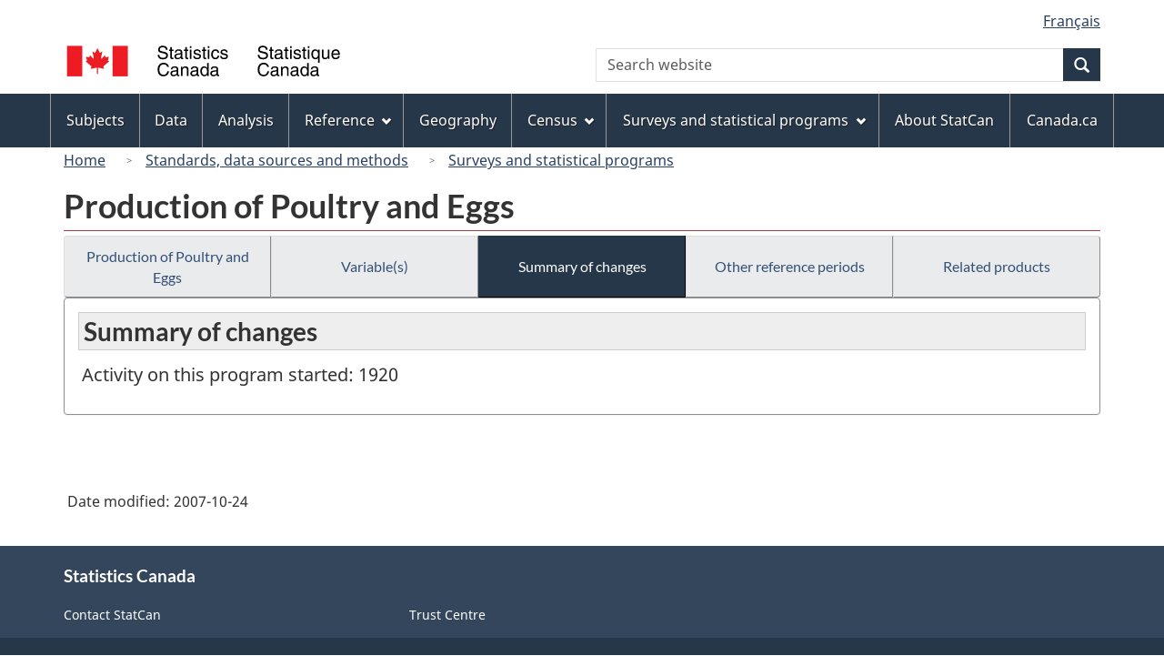

--- FILE ---
content_type: text/html
request_url: https://www23.statcan.gc.ca/imdb/p2SV.pl?Function=getMainChange&Id=1444843
body_size: 12741
content:
<!DOCTYPE html>

<!--[if lt IE 9]><html class="no-js lt-ie9" lang="en" dir="ltr"><![endif]--><!--[if gt IE 8]><!-->
<html class="no-js" lang="en" dir="ltr">
<!--<![endif]-->

<head>
<meta charset="utf-8">
<!-- Web Experience Toolkit (WET) / BoÃ®te Ã  outils de l'expÃ©rience Web (BOEW)
     wet-boew.github.io/wet-boew/License-en.htm / wet-boew.github.io/wet-boew/Licence-fr.htm -->

<title>Summary of changes - Surveys and statistical programs - Production of Poultry and Eggs</title>
<meta name="description" content="List of Summary of changes." />
<meta name="dcterms.creator" content="Government of Canada, Statistics Canada" />
<meta name="dcterms.title" content="Production of Poultry and Eggs" />
<meta name="dcterms.issued" title="W3CDTF" content="2007-10-24" />
<meta name="dcterms.modified" title="W3CDTF" content="2007-10-24" />
<meta name="dcterms.subject" title="gcstc" content="none" />
<meta name="dcterms.language" title="ISO639-2" content="eng" />
<meta name="keywords" content="none" />
<meta name="STCtopic" content="Reference" />
<meta name="STCtopicID" content="4017" />
<meta name="STCsubtopic" content="Reference (general)" />
<meta name="STCsubtopicID" content="4017" />
<meta name="STCtype" content="Survey record" />
<meta content="width=device-width,initial-scale=1" name="viewport" />

<!--START css.htm -->

<meta property="dcterms:service" content="StatCan"/> 
<meta property="dcterms:accessRights" content="2"/>

<link href="/wet-boew4b/assets/favicon.ico" rel="icon" type="image/x-icon">
<link rel="stylesheet" href="/wet-boew4b/css/wet-boew.min.css">
<script src="/wet-boew4b/js/jquery.min.js"></script>

<link rel="stylesheet" href="/wet-boew4b/css/theme.min.css">
<link rel="stylesheet" href="/wet-boew4b/css/statcan.css">
<link rel="stylesheet" href="/wet-boew4b/invitation-manager/Overlay.css"> 

<noscript><link rel="stylesheet" href="/wet-boew4b/css/noscript.min.css" /></noscript>
<!-- Adobe Analytics RUN --><script src="//assets.adobedtm.com/be5dfd287373/0127575cd23a/launch-f7c3e6060667.min.js"></script>
<!-- Adobe Analytics v10 --><!--script src="//assets.adobedtm.com/be5dfd287373/8f0ead8a37e7/launch-09394abc039d.min.js"></script-->

<script>dataLayer1 = [];</script>

<!-- CustomScriptsCSSStart -->
<link rel="stylesheet" href="/wet-boew4b/imdb-templates/imdb-standards.css" />
<!-- CustomScriptsCSSEnd -->

<!--END css.htm -->

</head>

<body vocab="http://schema.org/" typeof="WebPage">

<ul id="wb-tphp">
<li class="wb-slc">
<a class="wb-sl" href="#wb-cont">Skip to main content</a>
</li>
<li class="wb-slc visible-sm visible-md visible-lg">
<a class="wb-sl" href="#wb-info">Skip to "About this site"</a>
</li>
</ul>
<header role="banner">
<div id="wb-bnr" class="container">
<section id="wb-lng" class="visible-md visible-lg text-right">
<h2 class="wb-inv">Language selection</h2>
<div class="row">
<div class="col-md-12">
<ul class="list-inline margin-bottom-none">
<li><a lang="fr" href="
/imdb/cgi-bin/change.cgi
">Fran&#231;ais</a></li>
</ul>
</div>
</div>
</section>
<div class="row">
<div class="brand col-xs-8 col-sm-9 col-md-6">
<a href="https://www.statcan.gc.ca/en/start" property="URL"><img src="/wet-boew4b/assets/sig-blk-en.svg" alt="Statistics Canada"><span class="wb-inv"> / <span lang="fr">Statistique Canada</span></span></a>
</div>
<section class="wb-mb-links col-xs-4 col-sm-3 visible-sm visible-xs" id="wb-glb-mn">
<h2>Search and menus</h2>
<ul class="list-inline text-right chvrn">
<li><a href="#mb-pnl" title="Search and menus" aria-controls="mb-pnl" class="overlay-lnk" role="button"><span class="glyphicon glyphicon-search"><span class="glyphicon glyphicon-th-list"><span class="wb-inv">Search and menus</span></span></span></a></li>
</ul>
<div id="mb-pnl"></div>
</section>

<section id="wb-srch" class="col-xs-6 text-right visible-md visible-lg">
<h2 class="wb-inv">Search</h2>
<form action="https://www.statcan.gc.ca/search/results/site-search" method="get" name="cse-search-box" role="search" class="form-inline">
<div class="form-group wb-srch-qry">
<label for="wb-srch-q" class="wb-inv">Search website</label>
<input type="hidden" name="fq" value="stclac:2" />
<input id="wb-srch-q" list="wb-srch-q-ac" class="wb-srch-q form-control" name="q" type="search" value="" size="27" maxlength="150" placeholder="Search website">
<datalist id="wb-srch-q-ac">
</datalist>
</div>
<div class="form-group submit">
<button type="submit" id="wb-srch-sub" class="btn btn-primary btn-small" name="wb-srch-sub"><span class="glyphicon-search glyphicon"></span><span class="wb-inv">Search</span></button>
</div>
</form>
</section>
</div>
</div>

<nav role="navigation" id="wb-sm" class="wb-menu visible-md visible-lg" data-trgt="mb-pnl" data-ajax-replace="/wet-boew4b/ajax/sitemenu-en.html" typeof="SiteNavigationElement">
	<div class="container nvbar">
		<h2 class="wb-inv">Topics menu</h2>
		<div class="row">
			<ul class="list-inline menu">
				<li><a href="https://www150.statcan.gc.ca/n1/en/subjects?MM=1">Subjects</a></li>
				<li><a href="https://www150.statcan.gc.ca/n1/en/type/data?MM=1">Data</a></li>
				<li><a href="https://www150.statcan.gc.ca/n1/en/type/analysis?MM=1">Analysis</a></li>
				<li><a href="https://www150.statcan.gc.ca/n1/en/type/reference?MM=1">Reference</a></li>
				<li><a href="https://www.statcan.gc.ca/en/geography?MM=1">Geography</a></li>
				<li><a href="https://www.statcan.gc.ca/en/census?MM=1">Census</a></li>
				<li><a href="https://www.statcan.gc.ca/en/surveys?MM=1">Surveys and statistical programs</a></li>
				<li><a href="https://www.statcan.gc.ca/en/about/statcan?MM=1">About StatCan</a></li>
				<li><a href="https://www.canada.ca/en.html">Canada.ca</a></li>
			</ul>
		</div>
	</div>
</nav>

<nav role="navigation" id="wb-bc" class="" property="breadcrumb">
	<div class="container">
		<div class="row">

<!-- Breadcrumb trail START-->

<ol class="breadcrumb">
<li><a href="http://www.statcan.gc.ca/start-debut-eng.html">Home</a></li>
<li><a href="https://www.statcan.gc.ca/eng/concepts/index">Standards, data sources and methods</a></li>
<li><a href="https://www23.statcan.gc.ca/imdb-bmdi/pub/indexth-eng.htm">Surveys and statistical programs</a></li>
</ol>

</div>
</div>
</nav>
</header>

<main role="main" property="mainContentOfPage" class="container">
<!-- Breadcrumb trail END-->

<h1 property="name" id="wb-cont">Production of Poultry and Eggs</h1>
<div class="btn-group btn-group-justified hidden-xs hidden-print" role="group">
<a class="btn btn-default" href="https://www23.statcan.gc.ca/imdb/p2SV.pl?Function=getSurvey&amp;Id=1444843">Production of Poultry and Eggs</a>

<a class="btn btn-default" href="https://www23.statcan.gc.ca/imdb/p2SV.pl?Function=getSurvVariableList&amp;Id=1444843">Variable(s)</a>

<a class="btn btn-default btn-primary" href="https://www23.statcan.gc.ca/imdb/p2SV.pl?Function=getMainChange&amp;Id=1444843">Summary of changes</a>

<a class="btn btn-default" href="https://www23.statcan.gc.ca/imdb/p2SV.pl?Function=getInstanceList&amp;Id=1444843">Other reference periods</a>

<a class="btn btn-default" href="https://www23.statcan.gc.ca/imdb/p2SV.pl?Function=getSurveyProduct&amp;Id=1444843">Related products</a>
</div>
<div class="visible-xs mrgn-bttm-sm row active-nav hidden-print">
<div class="col-xs-12"><a class="btn btn-block btn-default" href="https://www23.statcan.gc.ca/imdb/p2SV.pl?Function=getSurvey&amp;Id=1444843">Production of Poultry and Eggs</a></div>

<div class="col-xs-12"><a class="btn btn-block btn-default" href="https://www23.statcan.gc.ca/imdb/p2SV.pl?Function=getSurvVariableList&amp;Id=1444843">Variable(s)</a></div>

<div class="col-xs-12"><a class="btn btn-block btn-primary" href="https://www23.statcan.gc.ca/imdb/p2SV.pl?Function=getMainChange&amp;Id=1444843">Summary of changes</a></div>

<div class="col-xs-12"><a class="btn btn-block btn-default" href="https://www23.statcan.gc.ca/imdb/p2SV.pl?Function=getInstanceList&amp;Id=1444843">Other reference periods</a></div>

<div class="col-xs-12"><a class="btn btn-block btn-default" href="https://www23.statcan.gc.ca/imdb/p2SV.pl?Function=getSurveyProduct&amp;Id=1444843">Related products</a></div>
</div>


<!-- Open Content panel -->

<div class="panel panel-default mrgn-tp-0 mrgn-bttm-md">

<!-- Open body panel -->

<div class="panel-body">

<h2 class="bg-lgt-h2heading">Summary of changes</h2>
<p>Activity on this program started&#58;  1920</p>

</div><!-- Close panel-body -->

</div><!-- Close panel -->

<!-- ContentEnd -->

<div class="pagedetails">
	<dl id="wb-dtmd">
		<dt>Date modified:&#32;</dt>
		<dd><time property="dateModified">
2007-10-24
</time></dd>
	</dl>
</div>
</main>

<footer id="wb-info">
	<h2 class="wb-inv">About this site</h2>
	<div class="gc-contextual">
		<div class="container">
			<nav>
				<h3>Statistics Canada</h3>
				<ul class="list-unstyled colcount-sm-2 colcount-md-3">
					<li><a href="https://www.statcan.gc.ca/en/reference/refcentre/index">Contact StatCan</a></li>
					<li><a href="https://www.statcan.gc.ca/en/trust">Trust Centre</a></li>
				</ul>
			</nav>
		</div>
	</div>
	<div class="gc-main-footer">
		<div class="container">
			<nav>
				<h3>Government of Canada</h3>
				<ul class="list-unstyled colcount-sm-2 colcount-md-3">
					<li><a href="https://www.canada.ca/en/contact.html">All contacts</a></li>
					<li><a href="https://www.canada.ca/en/government/dept.html">Departments and agencies</a></li>
					<li><a href="https://www.canada.ca/en/government/system.html">About government</a></li>
				</ul>
				<h4><span class="wb-inv">Themes and topics</span></h4>
				<ul class="list-unstyled colcount-sm-2 colcount-md-3">
					<li><a href="https://www.canada.ca/en/services/jobs.html">Jobs</a></li>
					<li><a href="https://www.canada.ca/en/services/immigration-citizenship.html">Immigration and citizenship</a></li>
					<li><a href="https://travel.gc.ca/">Travel and tourism</a></li>
					<li><a href="https://www.canada.ca/en/services/business.html">Business</a></li>
					<li><a href="https://www.canada.ca/en/services/benefits.html">Benefits</a></li>
					<li><a href="https://www.canada.ca/en/services/health.html">Health</a></li>
					<li><a href="https://www.canada.ca/en/services/taxes.html">Taxes</a></li>
					<li><a href="https://www.canada.ca/en/services/environment.html">Environment and natural resources</a></li>
					<li><a href="https://www.canada.ca/en/services/defence.html">National security and defence</a></li>
					<li><a href="https://www.canada.ca/en/services/culture.html">Culture, history and sport</a></li>
					<li><a href="https://www.canada.ca/en/services/policing.html">Policing, justice and emergencies</a></li>
					<li><a href="https://www.canada.ca/en/services/transport.html">Transport and infrastructure</a></li>
					<li><a href="https://international.gc.ca/world-monde/index.aspx?lang=eng">Canada and the world</a></li>
					<li><a href="https://www.canada.ca/en/services/finance.html">Money and finance</a></li>
					<li><a href="https://www.canada.ca/en/services/science.html">Science and innovation</a></li>
					<li><a href="https://www.canada.ca/en/services/indigenous-peoples.html">Indigenous peoples</a></li>
					<li><a href="https://www.canada.ca/en/services/veterans.html">Veterans and military</a></li>
					<li><a href="https://www.canada.ca/en/services/youth.html">Youth</a></li>
				</ul>
			</nav>
		</div>
	</div>
	<div class="gc-sub-footer">
		<div class="container d-flex align-items-center">
			<nav>
				<h3 class="wb-inv">Government of Canada Corporate</h3>
				<ul>
					<li><a href="https://www.canada.ca/en/social.html">Social media</a></li>
					<li><a href="https://www.canada.ca/en/mobile.html">Mobile applications</a></li>
					<li><a href="https://www.canada.ca/en/government/about.html">About Canada.ca</a></li>
					<li><a href="https://www.statcan.gc.ca/en/terms-conditions">Terms and conditions</a></li>
					<li><a href="https://www.statcan.gc.ca/en/reference/privacy">Privacy</a></li>
				</ul>
			</nav>
			<div class="wtrmrk align-self-end">
				<img src="/wet-boew4b/assets/wmms-blk.svg" alt="Symbol of the Government of Canada">
			</div>
		</div>
	</div>
</footer>

<!--[if gte IE 9 | !IE ]><!-->
<script src="/wet-boew4b/js/wet-boew.min.js"></script>
<script src="/wet-boew4b/js/theme.min.js"></script>
<!--<![endif]-->
<!--[if lt IE 9]>
<script src="/wet-boew4b/js/ie8-wet-boew2.min.js"></script>
<![endif]-->
<!-- InvitationManager -->
<script src="/wet-boew4b/invitation-manager/Overlay.js"></script>
<script src="/wet-boew4b/invitation-manager/InvitationManager.js"></script>
<!-- End InvitationManager -->
<script type="text/javascript">_satellite.pageBottom();</script>
<!-- CustomScriptsJSStart -->
<!-- CustomScriptsJSEnd -->

</body>
</html>


--- FILE ---
content_type: application/x-javascript
request_url: https://assets.adobedtm.com/be5dfd287373/0127575cd23a/launch-f7c3e6060667.min.js
body_size: 147649
content:
// For license information, see `https://assets.adobedtm.com/be5dfd287373/0127575cd23a/launch-f7c3e6060667.js`.
window._satellite=window._satellite||{},window._satellite.container={buildInfo:{minified:!0,buildDate:"2025-11-27T19:41:04Z",turbineBuildDate:"2024-08-22T17:32:44Z",turbineVersion:"28.0.0"},environment:{id:"EN1046082c454943579066afe813be0531",stage:"production"},dataElements:{"userEvent.label | ACDL":{modulePath:"gcoe-adobe-client-data-layer/src/lib/dataElements/datalayerComputedState.js",settings:{path:"userEvent.label"}},contentAge:{storageDuration:"pageview",modulePath:"core/src/lib/dataElements/customCode.js",settings:{source:function(){for(var e=document.getElementsByTagName("meta"),t="",n=0;n<e.length;n++)if("dcterms.modified"===e[n].getAttribute("name")||"dcterms:modified"===e[n].getAttribute("name")||"dcterms.modified"===e[n].getAttribute("property")||"dcterms:modified"===e[n].getAttribute("property")){t=e[n].getAttribute("content");break}var a=new Date(t),r=new Date,i=Math.abs(r-a);return days=Math.floor(i/864e5),isNaN(days.toString())?"":days}}},SignInText:{cleanText:!0,modulePath:"core/src/lib/dataElements/customCode.js",settings:{source:function(){return _satellite.getVar("jsSignInText")}}},DataTableField:{modulePath:"core/src/lib/dataElements/customCode.js",settings:{source:function(){return _satellite.getVar("jsDataTableField")}}},ChatClick:{cleanText:!0,storageDuration:"pageview",modulePath:"core/src/lib/dataElements/customCode.js",settings:{source:function(){return _satellite.getVar("jsChatClick")}}},ExtCampaignCID:{storageDuration:"pageview",modulePath:"core/src/lib/dataElements/queryStringParameter.js",settings:{name:"cid",caseInsensitive:!0}},"PageIssuedDate | ACDL":{modulePath:"gcoe-adobe-client-data-layer/src/lib/dataElements/datalayerComputedState.js",settings:{path:"page.issueDate"}},PageURLFilename:{modulePath:"core/src/lib/dataElements/customCode.js",settings:{source:function(){var e=location.protocol;if("http:"!==e&&"https:"!==e)return"Invalid URL";var t=_satellite.getVar("PageURL | hybrid");if(t.endsWith("[REDACTED/CAVIARD\xc9]"))return"[REDACTED/CAVIARD\xc9]";t.length;var n=/^((?:.*?\/))(.*\/)?(.*)/.exec(t);return null!==n&&void 0!==n[3]?n[3]:null}}},TabTitle:{storageDuration:"pageview",modulePath:"core/src/lib/dataElements/customCode.js",settings:{source:function(){return _satellite.getVar("jsTabTitle")}}},"previous page title | SPA | gpv":{cleanText:!0,storageDuration:"pageview",modulePath:"core/src/lib/dataElements/javascriptVariable.js",settings:{path:"gpv.pt"}},FormComplete:{storageDuration:"pageview",modulePath:"core/src/lib/dataElements/customCode.js",settings:{source:function(){return _satellite.getVar("jsFormComplete")}}},"AppName | ACDL":{modulePath:"gcoe-adobe-client-data-layer/src/lib/dataElements/datalayerComputedState.js",settings:{path:"page.appName"}},runTarget:{storageDuration:"pageview",modulePath:"mapping-table/src/lib/dataElements/mappingTable.js",settings:{0:{input:"dts-stn.com",method:"contains",output:"yes"},1:{input:"cic.gc.ca",method:"contains",output:"yes"},2:{input:"nrcan.gc.ca",method:"contains",output:"yes"},3:{input:"rncan.gc.ca",method:"contains",output:"yes"},4:{input:"rncanengagenrcan.ca",method:"contains",output:"yes"},5:{input:"ircc.canada.ca",method:"contains",output:"yes"},6:{input:"natural-resources.canada.ca",method:"contains",output:"yes"},7:{input:"ressources-naturelles.canada.ca",method:"contains",output:"yes"},8:{input:"getprepared.gc.ca",method:"contains",output:"yes"},9:{input:"preparez-vous.gc.ca",method:"contains",output:"yes"},10:{input:"publicsafety.gc.ca",method:"contains",output:"yes"},11:{input:"securitepublique.gc.ca",method:"contains",output:"yes"},12:{input:"www.tradecommissioner.gc.ca",method:"contains",output:"yes"},13:{input:"www.deleguescommerciaux.gc.ca",method:"contains",output:"yes"},size:14,dataElement:"%hostname%",defaultValueEmpty:!0}},MediaSource:{storageDuration:"pageview",modulePath:"core/src/lib/dataElements/customCode.js",settings:{source:function(){return _satellite.getVar("jsMediaSource")||_satellite.getVar("video url | youtube")}}},"PageTitle | ACDL":{cleanText:!0,modulePath:"gcoe-adobe-client-data-layer/src/lib/dataElements/datalayerComputedState.js",settings:{path:"page.title"}},VideoVisitorAction:{storageDuration:"pageview",modulePath:"core/src/lib/dataElements/customCode.js",settings:{source:function(){var e=_satellite.getVar("MediaType"),t=(e=e.charAt(0).toUpperCase()+e.slice(1))+": "+_satellite.getVar("MediaTitle");return _satellite.setVar("jsVideoVisitorAction",t),_satellite.getVar("jsVideoVisitorAction")}}},"previous page url | SPA | gpv":{storageDuration:"pageview",modulePath:"core/src/lib/dataElements/javascriptVariable.js",settings:{path:"gpv.url"}},"clickText | Alt Act Map":{cleanText:!0,modulePath:"core/src/lib/dataElements/customCode.js",settings:{source:function(){var e=_satellite.cookie.get("clickText");return cleanClickText=findPotentialPII(e,!0,!0),!1!==cleanClickText?cleanClickText:e}}},"contentAge|ACDL":{modulePath:"gcoe-adobe-client-data-layer/src/lib/dataElements/datalayerComputedState.js",settings:{path:"page.contentAge"}},document_referrer:{cleanText:!0,storageDuration:"pageview",modulePath:"core/src/lib/dataElements/customCode.js",settings:{source:function(){var e,t=document.referrer,n=/(\d{1,}\/passwords\/\d{1,})/g,a=/(\/passwords\/index\/active\/\d{0,})/g;return(t=t.split("?")[0]).includes("/passwords/index/active/")?null!==(e=a.exec(t))&&(t=t.split(e[1])[0]+"/[REDACTED/CAVIARD\xc9]"):t.includes("/passwords/")&&null!==(e=n.exec(t))&&(t=t.split(e[1])[0]+"[REDACTED/CAVIARD\xc9]"),null!==(e=/(\;JSESSIONID|\;jsessionid)/g.exec(t))&&(t=t.split(e[0])[0]),cleanRf=urlPotentialPII(t,!0,!0),!1!==cleanRf&&(t=cleanRf),t}}},"PageID-Language":{storageDuration:"pageview",modulePath:"core/src/lib/dataElements/domAttribute.js",settings:{elementProperty:"content",elementSelector:'meta[name="dc.identifier"], meta[name="dcterms.identifier"], meta[property="dcterms:identifier"]'}},"LinkURL / userEvent.link | hybrid":{modulePath:"data-element-assistant/src/lib/dataElements/sequence.js",settings:{inputTypes:["dataelement","dataelement"],dataElementIds:["%LinkUrl%","%userEvent.link | ACDL%"]}},"userEvent.linkPosition | ACDL":{modulePath:"gcoe-adobe-client-data-layer/src/lib/dataElements/datalayerComputedState.js",settings:{path:"userEvent.linkPosition"}},LinkText:{cleanText:!0,modulePath:"core/src/lib/dataElements/customCode.js",settings:{source:function(){return _satellite.getVar("jsLinkText")}}},"FormList | ACDL":{storageDuration:"pageview",modulePath:"gcoe-adobe-client-data-layer/src/lib/dataElements/datalayerComputedState.js",settings:{path:"form.list"}},SocialPlatform:{storageDuration:"pageview",modulePath:"core/src/lib/dataElements/customCode.js",settings:{source:function(){return _satellite.getVar("jsSocialPlatform")}}},last255URL:{modulePath:"core/src/lib/dataElements/customCode.js",settings:{source:function(){var e=location.protocol;if("http:"!==e&&"https:"!==e)return"Invalid URL";var t=_satellite.getVar("PageURL | hybrid"),n=t.length;return t.substring(n-255,n)}}},"page.theme | SPA | digitalData":{defaultValue:"",cleanText:!0,modulePath:"core/src/lib/dataElements/javascriptVariable.js",settings:{path:"digitalData.page.theme"}},"PageTitle | Page Info":{modulePath:"core/src/lib/dataElements/pageInfo.js",settings:{attribute:"title"}},"view.url | SPA | digitalData":{cleanText:!0,modulePath:"core/src/lib/dataElements/javascriptVariable.js",settings:{path:"digitalData.view.url"}},"PageCreator | hybrid":{modulePath:"data-element-assistant/src/lib/dataElements/sequence.js",settings:{inputTypes:["dataelement","dataelement"],dataElementIds:["%PageCreator%","%PageCreator | ACDL%"]}},"isSpa | PageURL | Mapping Table":{modulePath:"mapping-table/src/lib/dataElements/mappingTable.js",settings:{0:{input:"alphasite.dts-stn.com",method:"contains",output:"yes"},1:{input:"alpha.service.canada.ca",method:"contains",output:"yes"},2:{input:"sc-digital-centre-dev.bdm-dev.dts-stn.com",method:"contains",output:"yes"},3:{input:"profile-management-sandy.vercel.app",method:"contains",output:"yes"},4:{input:"canadian-old-age-benefits-estimator.vercel.app",method:"contains",output:"yes"},5:{input:"uat-osdp-psdo.canada.ca/dp/",method:"contains",output:"yes"},6:{input:"osdp-psdo.canada.ca/dp/",method:"contains",output:"yes"},7:{input:"www.nrcan.gc.ca/our-natural-resources/minerals-mining/extractive-sector-transparency-measures-act/links-estma-reports/18198",method:"contains",output:"yes"},8:{input:"dev-ydg.dev-dp.dts-stn.com",method:"contains",output:"yes"},9:{input:"srv024.service.canada.ca",method:"contains",output:"yes"},10:{input:"youth-jeunesse.service.canada.ca",method:"contains",output:"yes"},11:{input:"cdb-estimator-staging.dev-dp.dts-stn.com",method:"contains",output:"yes"},12:{input:"cdb-estimator-dev.dev-dp.dts-stn.com",method:"contains",output:"yes"},size:13,dataElement:"%PageURL%",defaultValueEmpty:!0}},"userEvent.fileType | ACDL":{modulePath:"gcoe-adobe-client-data-layer/src/lib/dataElements/datalayerComputedState.js",settings:{path:"userEvent.fileType"}},"ErrorPageType | ACDL":{modulePath:"gcoe-adobe-client-data-layer/src/lib/dataElements/datalayerComputedState.js",settings:{path:"error.name"}},PageReferrer:{storageDuration:"pageview",modulePath:"core/src/lib/dataElements/customCode.js",settings:{source:function(){return document.referrer}}},"PageID | hybrid":{modulePath:"data-element-assistant/src/lib/dataElements/sequence.js",settings:{inputTypes:["dataelement","dataelement"],dataElementIds:["%page.id | ACDL%","%pageid | data-%"]}},MediaTitle:{storageDuration:"pageview",modulePath:"core/src/lib/dataElements/customCode.js",settings:{source:function(){return _satellite.getVar("jsMediaTitle")||_satellite.getVar("video name | youtube")}}},FormBlock:{defaultValue:"no",modulePath:"mapping-table/src/lib/dataElements/mappingTable.js",settings:{0:{input:"alpha.service.canada.ca/signup",method:"contains",output:"yes"},1:{input:"alpha.service.canada.ca/fr/signup",method:"contains",output:"yes"},size:2,dataElement:"%PageURL%",defaultValueEmpty:!0}},LinkFileType:{forceLowerCase:!0,storageDuration:"pageview",modulePath:"core/src/lib/dataElements/customCode.js",settings:{source:function(){return _satellite.getVar("jsLinkFileType")}}},"PageTitle | hybrid":{defaultValue:"blank page title",cleanText:!0,modulePath:"data-element-assistant/src/lib/dataElements/sequence.js",settings:{inputTypes:["dataelement","dataelement","dataelement"],dataElementIds:["%PageTitle%","%PageTitle | ACDL%","%PageTitle | Page Info%"]}},FCP:{storageDuration:"pageview",modulePath:"core/src/lib/dataElements/localStorage.js",settings:{name:"FCP"}},SocialShareMediaType:{storageDuration:"pageview",modulePath:"core/src/lib/dataElements/customCode.js",settings:{source:function(){return _satellite.getVar("jsSocialShareMediaType")}}},"ErrorPageType | hybrid":{modulePath:"data-element-assistant/src/lib/dataElements/sequence.js",settings:{inputTypes:["dataelement","dataelement"],dataElementIds:["%errorPage%","%ErrorPageType | ACDL%"]}},"clickURL | Alt Act Map hybrid":{cleanText:!0,modulePath:"data-element-assistant/src/lib/dataElements/sequence.js",settings:{inputTypes:["dataelement","dataelement"],dataElementIds:["%clickURL | Alt Act Map%","%clickURL | Constant%"]}},queryString:{forceLowerCase:!0,cleanText:!0,storageDuration:"pageview",modulePath:"core/src/lib/dataElements/customCode.js",settings:{source:function(){var e=document.location.search;return-1!==e.search(/@|%40/i)&&(e="removed: email"),-1!==e.toLowerCase().indexOf("?_ga=")&&(-1!==document.location.search.split("&")[1]&&(e="?"+document.location.search.split(document.location.search.split("&")[0])[1].substring(1,255)),null==document.location.search.split("&")[1]&&(e=document.location.search.split("?_ga=")[0])),-1!==e.toLowerCase().indexOf("&_ga=")&&(e=document.location.search.split("&_ga")[0]),""!==e&&"?"!==e&&void 0!==e||(e="blank query string"),e}}},ScreenID:{storageDuration:"pageview",modulePath:"core/src/lib/dataElements/customCode.js",settings:{source:function(){return _satellite.getVar("jsScreenID")}}},"previous page creator | SPA | gpv":{storageDuration:"pageview",modulePath:"core/src/lib/dataElements/javascriptVariable.js",settings:{path:"gpv.pc"}},PageLoadTime:{storageDuration:"pageview",modulePath:"core/src/lib/dataElements/customCode.js",settings:{source:function(){if(s.pageName&&getPageLoadTime(),_pltPreviousPage)return _pltLoadTime}}},LCP:{storageDuration:"pageview",modulePath:"core/src/lib/dataElements/localStorage.js",settings:{name:"LCP"}},"search.type | ACDL":{modulePath:"gcoe-adobe-client-data-layer/src/lib/dataElements/datalayerComputedState.js",settings:{path:"search.type"}},"PageCreator | ACDL":{modulePath:"gcoe-adobe-client-data-layer/src/lib/dataElements/datalayerComputedState.js",settings:{path:"page.creator"}},MarketingTitle:{cleanText:!0,storageDuration:"pageview",modulePath:"core/src/lib/dataElements/customCode.js",settings:{source:function(){if(_satellite.getVar("jsMarketingTitle"))return _satellite.getVar("jsMarketingTitle").replace(/\|/g,"/")}}},"page.creator | SPA | digitalData":{cleanText:!0,modulePath:"core/src/lib/dataElements/javascriptVariable.js",settings:{path:"digitalData.page.creator"}},PageName:{storageDuration:"pageview",modulePath:"core/src/lib/dataElements/domAttribute.js",settings:{elementProperty:"content",elementSelector:'meta[name="dc.title"],meta[name="dcterms.title"],meta[property="dcterms:title"]'}},"LoginStatus-Transformation":{modulePath:"core/src/lib/dataElements/customCode.js",settings:{source:function(){var e=_satellite.getVar("LoginStatus"),t="invalid login status";return 1==e&&(t="Authenticated / Authentifi\xe9"),2==e&&(t="Public / Public"),3==e&&(t="Intranet / Intranet"),t}}},"PageIssuedDate | hybrid":{modulePath:"data-element-assistant/src/lib/dataElements/sequence.js",settings:{inputTypes:["dataelement","dataelement"],dataElementIds:["%PageIssuedDate%","%PageIssuedDate | ACDL%"]}},MostRequestedLinkText:{modulePath:"core/src/lib/dataElements/customCode.js",settings:{source:function(){return _satellite.getVar("jsMostRequestedLinkText")}}},FollowDialog:{storageDuration:"pageview",modulePath:"core/src/lib/dataElements/customCode.js",settings:{source:function(){return _satellite.getVar("jsFollowDialog")}}},"previous query string | SPA | gpv":{storageDuration:"pageview",modulePath:"core/src/lib/dataElements/javascriptVariable.js",settings:{path:"gpv.pqs"}},MediaType:{storageDuration:"pageview",modulePath:"core/src/lib/dataElements/customCode.js",settings:{source:function(){return _satellite.getVar("jsMediaType")||"video"}}},MarketingDestination:{forceLowerCase:!0,cleanText:!0,storageDuration:"pageview",modulePath:"core/src/lib/dataElements/customCode.js",settings:{source:function(){return _satellite.getVar("jsMarketingDestination")}}},AnchorLink:{defaultValue:"blank anchor link",storageDuration:"pageview",modulePath:"core/src/lib/dataElements/customCode.js",settings:{source:function(){var e=window.location.hash.replace(/(\?)\S+/,""),t=findPotentialPII(e,!0,!0);return!1!==t?t:e}}},AppName:{modulePath:"core/src/lib/dataElements/customCode.js",settings:{source:function(){for(var e=document.getElementsByTagName("meta"),t=0;t<e.length;t++){var n=e[t].name||e[t].getAttribute("property");if(n&&e[t].content&&("dcterms.service"===n||"dcterms:service"===n||"gcaaterms.sitename"===n))return e[t].content}var a=location.hostname+location.pathname;if(a.includes("/fr/partage-info"))return"Portail de services pour les d\xe9put\xe9s";if(a.includes("/en/info-share"))return"MP Service Portal";var r=adobeDataLayer.getState("page.service")||adobeDataLayer.getState("page.appName")||adobeDataLayer.getState("page.siteName");return r||_satellite.gcCustom.thisDomain.AppName}}},PageURLFolder:{modulePath:"core/src/lib/dataElements/customCode.js",settings:{source:function(){if(!["http:","https:"].includes(location.protocol))return"Invalid URL";let e=_satellite.getVar("PageURL | hybrid");e=e.replace(/\[REDACTED\/CAVIARD\xc9\]/g,"[REDACTED-CAVIARD\xc9]");const t=/^((?:.*?\/))(.*\/)?(.*)/.exec(e);let n=t&&t[2]?t[2]:null;return n&&n.includes("[REDACTED-CAVIARD\xc9]")&&(n=n.replace("[REDACTED-CAVIARD\xc9]","[REDACTED/CAVIARD\xc9]")),n}}},"Page | previous theme | cookie":{cleanText:!0,storageDuration:"pageview",modulePath:"core/src/lib/dataElements/cookie.js",settings:{name:"gpv_pthl"}},"previous theme language | SPA | gpv":{storageDuration:"pageview",modulePath:"core/src/lib/dataElements/javascriptVariable.js",settings:{path:"gpv.pthl"}},NavLinkType:{modulePath:"core/src/lib/dataElements/customCode.js",settings:{source:function(){return _satellite.getVar("jsNavLinkType")}}},ExtCampaignMedium:{defaultValue:"blank utm_medium",storageDuration:"pageview",modulePath:"core/src/lib/dataElements/queryStringParameter.js",settings:{name:"utm_medium",caseInsensitive:!0}},LoginStatus:{modulePath:"core/src/lib/dataElements/customCode.js",settings:{source:function(){const e=document.getElementsByTagName("meta"),t=["dcterms.accessRights","dcterms:accessRights"];for(let n=0;n<e.length;n++){const a=e[n],r=a.getAttribute("name"),i=a.getAttribute("property");if(a.content&&(t.includes(r)||t.includes(i)))return a.content}const n=adobeDataLayer.getState("page.accessRights")||adobeDataLayer.getState("page.loginStatus");return n||_satellite.gcCustom.thisDomain.LoginStatus}}},"search.numOfResults | ACDL":{modulePath:"gcoe-adobe-client-data-layer/src/lib/dataElements/datalayerComputedState.js",settings:{path:"search.numOfResults"}},InternalLink:{modulePath:"core/src/lib/dataElements/customCode.js",settings:{source:function(){var e="https://",t=_satellite.getVar("clickSourceURL | Alt Act Map");if(t){t=e+t;var n=new URL(document.referrer);if(t===n.origin+n.pathname)return"Internal Link"}}}},"PageURL | hybrid":{defaultValue:"blank page url",storageDuration:"pageview",modulePath:"data-element-assistant/src/lib/dataElements/sequence.js",settings:{inputTypes:["dataelement","dataelement"],dataElementIds:["%PageURL | ACDL%","%PageURL%"]}},PopupName:{storageDuration:"pageview",modulePath:"core/src/lib/dataElements/customCode.js",settings:{source:function(){return _satellite.getVar("jsPopupName")}}},"contentAge | hybrid":{modulePath:"data-element-assistant/src/lib/dataElements/sequence.js",settings:{inputTypes:["dataelement","dataelement"],dataElementIds:["%contentAge%","%contentAge ACDL - Calculation%"]}},FollowChannel:{cleanText:!0,storageDuration:"pageview",modulePath:"core/src/lib/dataElements/customCode.js",settings:{source:function(){return _satellite.getVar("jsFollowChannel")}}},"contentAge ACDL - Calculation":{storageDuration:"pageview",modulePath:"core/src/lib/dataElements/customCode.js",settings:{source:function(){var e=_satellite.getVar("contentAge|ACDL"),t=new Date(e),n=new Date,a=Math.abs(n-t);return days=Math.floor(a/864e5),isNaN(days.toString())?"":days}}},"search.query | ACDL":{modulePath:"core/src/lib/dataElements/customCode.js",settings:{source:function(){var e=adobeDataLayer.getState("search.query"),t=findPotentialPII(e,!0,!0);return 0==t?e:t}}},SocialShareMediaTitle:{storageDuration:"pageview",modulePath:"core/src/lib/dataElements/customCode.js",settings:{source:function(){return _satellite.getVar("jsSocialShareMediaTitle")}}},"download.url | SPA | digitalData":{cleanText:!0,modulePath:"core/src/lib/dataElements/javascriptVariable.js",settings:{path:"digitalData.download.url"}},"page.issueDate | SPA | digitalData":{cleanText:!0,modulePath:"core/src/lib/dataElements/javascriptVariable.js",settings:{path:"digitalData.page.issueDate"}},"page.contentAge | SPA | digitalData":{cleanText:!0,modulePath:"core/src/lib/dataElements/javascriptVariable.js",settings:{path:"digitalData.page.contentAge"}},PreviousPageTitle:{modulePath:"core/src/lib/dataElements/customCode.js",settings:{source:function(){var e;if(rf=document.referrer,ppt=_satellite.cookie.get("gpv_pt"),rh="https://"+_satellite.cookie.get("gpv_url"),lh=location.hostname,"yes"==_satellite.getVar("isSpa | PageURL | Mapping Table"))return ppt;if(""==_satellite.cookie.get("gpv_url")&&null==_satellite.cookie.get("gpv_url")||(rh=new URL(rh).hostname),""!=rf&&(rf=new URL(rf).hostname),"undefined"!=typeof PerformanceNavigationTiming)var t=performance.getEntriesByType("navigation")[0];return""!=rf&&null!=ppt&&lh===rh&&"reload"===t.type?null:""!=rf&&null!=ppt&&rf!=rh?(_satellite.cookie.remove("gpv_pt"),null):(e=""!=rf&&null!=ppt&&lh===rh&&"reload"!=t.type?ppt:"blank page title","osdp-psdo.canada.ca"==document.location.hostname&&(e=""!=ppt?ppt:"blank page title"),e)}}},LinkHREF:{storageDuration:"pageview",modulePath:"core/src/lib/dataElements/customCode.js",settings:{source:function(){var e=_satellite.getVar("jsLinkHREF");if(e){var t=urlPotentialPII(e,!0,!0);if(!1!==t)return t;if(!1===t)return e}}}},"Expand-CollapseTitle":{cleanText:!0,storageDuration:"pageview",modulePath:"data-element-assistant/src/lib/dataElements/sequence.js",settings:{inputTypes:["dataelement","dataelement"],dataElementIds:["%userEvent.label | ACDL%","%jsExpand-CollapseTitle%"]}},"Link Text / userEvent.label | hybrid":{modulePath:"data-element-assistant/src/lib/dataElements/sequence.js",settings:{inputTypes:["dataelement","dataelement","dataelement"],dataElementIds:["%this.getAttribute(data-gc-analytics-download)%","%LinkText%","%userEvent.label | ACDL%"]}},hostname_pathname_length:{modulePath:"core/src/lib/dataElements/customCode.js",settings:{source:function(){return(document.location.hostname+document.location.pathname).length}}},DeviceType:{storageDuration:"pageview",modulePath:"core/src/lib/dataElements/customCode.js",settings:{source:function(){var e=navigator.userAgent.toLowerCase();return e.match(/mobile|iphone/i)?"mobile":e.match(/ipad|kindle|android/i)||/Macintosh|CriOS|FxiOS/i.test(navigator.userAgent)&&navigator.maxTouchPoints&&navigator.maxTouchPoints>1?"tablet":"desktop"}}},ExtCampaignTerm:{storageDuration:"pageview",modulePath:"core/src/lib/dataElements/queryStringParameter.js",settings:{name:"utm_term",caseInsensitive:!0}},HootsuiteID:{modulePath:"core/src/lib/dataElements/queryStringParameter.js",settings:{name:"hsid",caseInsensitive:!0}},MediaFormat:{storageDuration:"pageview",modulePath:"core/src/lib/dataElements/customCode.js",settings:{source:function(){return _satellite.getVar("jsMediaFormat")||"video/youtube"}}},last100URL:{modulePath:"core/src/lib/dataElements/customCode.js",settings:{source:function(){var e=location.protocol;if("http:"!==e&&"https:"!==e)return"Invalid URL";var t=_satellite.getVar("PageURL | hybrid"),n=t.length;return t.substring(n-100,n)}}},MarketingCarouselPosition:{forceLowerCase:!0,cleanText:!0,storageDuration:"pageview",modulePath:"core/src/lib/dataElements/customCode.js",settings:{source:function(){return _satellite.getVar("jsMarketingCarouselPosition")}}},hostname:{modulePath:"core/src/lib/dataElements/pageInfo.js",settings:{attribute:"hostname"}},FormSubmit:{storageDuration:"pageview",modulePath:"core/src/lib/dataElements/customCode.js",settings:{source:function(){return _satellite.getVar("jsFormSubmit")}}},"pageid | data-":{modulePath:"core/src/lib/dataElements/customCode.js",settings:{source:function(){const e=document.querySelector("[data-gc-analytics-pageid]");if(null!==e)return e.getAttribute("data-gc-analytics-pageid")}}},FollowPlatform:{cleanText:!0,storageDuration:"pageview",modulePath:"core/src/lib/dataElements/customCode.js",settings:{source:function(){return _satellite.getVar("jsFollowPlatform")}}},"customCall | hybrid":{modulePath:"core/src/lib/dataElements/customCode.js",settings:{source:function(){var e=_satellite.getVar("jsCustomClick"),t=_satellite.getVar("customCall"),n=_satellite.getVar("customCall | ACDL");if(t||e){if(t)var a=findPotentialPII(t,!0,!0);if(e)var a=findPotentialPII(e,!0,!0);return!1!==a?a:t||e}if(!t&&!e&&n)return!1!==(a=findPotentialPII(n,!0,!0))?a:n}}},"customCall | ACDL":{cleanText:!0,modulePath:"gcoe-adobe-client-data-layer/src/lib/dataElements/datalayerComputedState.js",settings:{path:"link.customCall"}},"PageURL | ACDL":{storageDuration:"pageview",modulePath:"gcoe-adobe-client-data-layer/src/lib/dataElements/datalayerComputedState.js",settings:{path:"page.url"}},"link text test":{modulePath:"core/src/lib/dataElements/domAttribute.js",settings:{elementProperty:"text",elementSelector:"a"}},ReportSuite:{defaultValue:"canadalivemain",modulePath:"mapping-table/src/lib/dataElements/mappingTable.js",settings:{0:{input:"intranet.tpsgc-pwgsc.gc.ca",method:"exact match",output:"canadaintralive"},1:{input:"intranet.que.pwgsc.gc.ca",method:"exact match",output:"canadaintralive"},2:{input:"intranet.que.tpsgc.gc.ca",method:"exact match",output:"canadaintralive"},3:{input:"intra.signet.international.gc.ca",method:"exact match",output:"canadaintralive"},4:{input:"intranet.signet.international.gc.ca",method:"exact match",output:"canadaintralive"},5:{input:"apps.merlin.cfia-acia.inspection.gc.ca",method:"exact match",output:"canadaintralive"},6:{input:"merlin.cfia-acia.inspection.gc.ca",method:"exact match",output:"canadaintralive"},7:{input:"agrisource.agr.gc.ca",method:"exact match",output:"canadaintralive"},8:{input:"infosite.tbs-sct.gc.ca",method:"exact match",output:"canadaintralive"},9:{input:"infocentral",method:"exact match",output:"canadaintralive"},10:{input:"infocentrale",method:"exact match",output:"canadaintralive"},11:{input:"dmteam.justice.gc.ca",method:"exact match",output:"canadaintralive"},12:{input:"equipesm.justice.gc.ca",method:"exact match",output:"canadaintralive"},13:{input:"intracom",method:"exact match",output:"canadaintralive"},14:{input:"geobuildings.pwgsc-tpsgc.gc.ca",method:"exact match",output:"canadaintralive"},15:{input:"geobatiments-geobuildings.tpsgc-pwgsc.gc.ca",method:"exact match",output:"canadaintralive"},16:{input:"geobatiments.tpsgc.gc.ca",method:"exact match",output:"canadaintralive"},17:{input:"extranet.psc-cfp.gc.ca",method:"exact match",output:"canadaintralive"},18:{input:"intranet.nrcan.gc.ca",method:"exact match",output:"canadaintralive"},19:{input:"intranet.rncan.gc.ca",method:"exact match",output:"canadaintralive"},20:{input:"intranet.osfi-bsif.gc.ca",method:"exact match",output:"canadaintralive"},21:{input:"intranet.ec.cloud-nuage.gc.ca",method:"exact match",output:"canadaintralive"},22:{input:"iservice.prv",method:"exact match",output:"canadaintralive"},23:{input:"esdc.prv",method:"exact match",output:"canadaintralive"},24:{input:"webapps.merlin.cfia-acia.inspection.gc.ca",method:"contains",output:"canadaintralive"},25:{input:"edsc.prv",method:"exact match",output:"canadaintralive"},26:{input:"intranet.esdc-edsc.canada.ca",method:"exact match",output:"canadaintralive"},size:27,dataElement:"%hostname%",defaultValueEmpty:!0}},PageURL:{storageDuration:"pageview",modulePath:"core/src/lib/dataElements/customCode.js",settings:{source:function(){var e=document.location.hostname+document.location.pathname,t=location.protocol;return"http:"!==t&&"https:"!==t?"Invalid URL":(cleanUrl=urlPotentialPII(e,!0,!0),!1!==cleanUrl?cleanUrl:e)}}},PageTheme:{forceLowerCase:!0,storageDuration:"pageview",modulePath:"core/src/lib/dataElements/customCode.js",settings:{source:function(){var e=document.location.pathname.match(/\/(?:en|fr)\/services\/([^\/\.]+)[\/\.]?/);return null!=e&&"index"!=e[1].toLowerCase()?e[1]:null}}},"Page | previous page name | cookie":{cleanText:!0,storageDuration:"pageview",modulePath:"core/src/lib/dataElements/customCode.js",settings:{source:function(){var e=_satellite.cookie.get("gpv_pt");if(""!=document.referrer){var t=new URL(document.referrer);return location.hostname===t.hostname?e:"blank page title"}return"blank page title"}}},"clickURL | Constant":{modulePath:"core/src/lib/dataElements/constant.js",settings:{value:"blank url"}},LinkUrl:{storageDuration:"pageview",modulePath:"core/src/lib/dataElements/customCode.js",settings:{source:function(){var e=_satellite.getVar("jsLinkUrl");if(e){var t=urlPotentialPII(e,!0,!0);if(!1!==t)return t;if(!1===t)return e}}}},"clickURL | Alt Act Map":{cleanText:!0,modulePath:"core/src/lib/dataElements/customCode.js",settings:{source:function(){var e=_satellite.cookie.get("clickURL");return cleanClickURL=urlPotentialPII(e,!0,!0),!1!==cleanClickURL?cleanClickURL:e}}},PreviousPageQueryString:{forceLowerCase:!0,modulePath:"core/src/lib/dataElements/customCode.js",settings:{source:function(){return _satellite.getVar("jsPreviousPageQueryString")}}},"PageLanguage | hybrid":{forceLowerCase:!0,modulePath:"data-element-assistant/src/lib/dataElements/sequence.js",settings:{inputTypes:["dataelement","dataelement"],dataElementIds:["%PageLanguage%","%PageLanguage | ACDL%"]}},"LinkHREF / userEvent.link | hybrid":{modulePath:"data-element-assistant/src/lib/dataElements/sequence.js",settings:{inputTypes:["dataelement","dataelement"],dataElementIds:["%LinkHREF%","%userEvent.link | ACDL%"]}},"PageTheme-PageLanguage":{forceLowerCase:!0,storageDuration:"pageview",modulePath:"core/src/lib/dataElements/customCode.js",settings:{source:function(){return _satellite.getVar("jsPreviousPageTheme-PageLanguage")}}},"Page | previous page creator| cookie":{cleanText:!0,storageDuration:"pageview",modulePath:"core/src/lib/dataElements/cookie.js",settings:{name:"gpv_pc"}},PageTitle:{cleanText:!0,modulePath:"core/src/lib/dataElements/customCode.js",settings:{source:function(){var e=document.getElementsByTagName("meta");if(e.length>0)for(var t=0;t<e.length;t++){var n=e[t].name||e[t].getAttribute("property");null!=n&&n.length&&e[t].content&&("dc.title"==n||"dcterms.title"==n||"dcterms:title"==n)&&(metaTitle=e[t].content)}return cleanTitle=urlPotentialPII(metaTitle,!0,!0),!1!==cleanTitle?cleanTitle:metaTitle}}},PageTopicLevel:{storageDuration:"pageview",modulePath:"core/src/lib/dataElements/customCode.js",settings:{source:function(){var e=document.querySelectorAll("[data-gc-analytics-topic]");if(null!==e&&e.length>0)for(var t,n=0;n<e.length;n++)if(""!==(t=e[n].getAttribute("data-gc-analytics-topic")))return t;return""}}},customCall:{cleanText:!0,modulePath:"core/src/lib/dataElements/domAttribute.js",settings:{elementProperty:"data-gc-analytics-customcall",elementSelector:"[data-gc-analytics-customcall]"}},"exit.text | SPA | digitalData":{cleanText:!0,modulePath:"core/src/lib/dataElements/javascriptVariable.js",settings:{path:"digitalData.exit.text"}},"download.text | SPA | digitalData":{cleanText:!0,modulePath:"core/src/lib/dataElements/javascriptVariable.js",settings:{path:"digitalData.download.text"}},"Page | previous query string | cookie":{cleanText:!0,storageDuration:"pageview",modulePath:"core/src/lib/dataElements/customCode.js",settings:{source:function(){var e=document.referrer,t="https://"+_satellite.cookie.get("gpv_url"),n=location.hostname;""==_satellite.cookie.get("gpv_url")&&null==_satellite.cookie.get("gpv_url")||(t=new URL(t).hostname),""!=e&&(e=new URL(e).hostname);var a=(o=_satellite.cookie.get("gpv_pqs")).search(/@|%40/i);if(""!=e&&null!=t&&e!=t)return _satellite.cookie.remove("gpv_pqs"),null;if(-1!==a&&(o="removed: email"),"www.statcan.gc.ca"!=n&&"removed: email"!=o){var r=o.split("?"),i=new URLSearchParams(r[1]);i.delete("q"),i.delete("allq"),i.delete("exctq"),i.delete("anyq"),i.delete("noneq"),i.delete("fqupdate"),i.delete("dmn"),i.delete("fqocct");var o="?"+i.toString()}return""!==o&&"?"!==o&&void 0!==o||(o="blank query string"),o}}},"AOR-ContentID":{storageDuration:"pageview",modulePath:"core/src/lib/dataElements/queryStringParameter.js",settings:{name:"id_content",caseInsensitive:!1}},PageID:{storageDuration:"pageview",modulePath:"core/src/lib/dataElements/customCode.js",settings:{source:function(){var e=_satellite.getVar("PageID-Language");return e.substring(0,e.lastIndexOf("-"))}}},WTPHList:{defaultValue:"no selection",storageDuration:"pageview",modulePath:"core/src/lib/dataElements/customCode.js",settings:{source:function(){return _satellite.getVar("jsWTPHList")}}},RunScrollDepth:{defaultValue:"no",modulePath:"mapping-table/src/lib/dataElements/mappingTable.js",settings:{0:{input:"canada-aem-s3-stage.adobecqms.net/en/aa-test-page.html",method:"contains",output:"yes"},1:{input:"www.getprepared.gc.ca/index-en.aspx",method:"contains",output:"yes"},2:{input:"www.preparez-vous.gc.ca/index-fr.aspx",method:"contains",output:"yes"},3:{input:"www.publicsafety.gc.ca/index-en.aspx",method:"contains",output:"yes"},4:{input:"www.securitepublique.gc.ca/index-fr.aspx",method:"contains",output:"yes"},5:{input:"www.publicsafety.gc.ca/cnt/ntnl-scrt/index-en.aspx",method:"contains",output:"yes"},6:{input:"www.securitepublique.gc.ca/cnt/ntnl-scrt/index-fr.aspx",method:"contains",output:"yes"},7:{input:"www.publicsafety.gc.ca/cnt/brdr-strtgs/index-en.aspx",method:"contains",output:"yes"},8:{input:"www.securitepublique.gc.ca/cnt/brdr-strtgs/index-fr.aspx",method:"contains",output:"yes"},9:{
input:"www.publicsafety.gc.ca/cnt/cntrng-crm/index-en.aspx",method:"contains",output:"yes"},10:{input:"www.securitepublique.gc.ca/cnt/cntrng-crm/index-fr.aspx",method:"contains",output:"yes"},11:{input:"www.publicsafety.gc.ca/cnt/mrgnc-mngmnt/index-en.aspx",method:"contains",output:"yes"},12:{input:"www.securitepublique.gc.ca/cnt/mrgnc-mngmnt/index-fr.aspx",method:"contains",output:"yes"},13:{input:"inspection.canada.ca/en/food-safety-industry/opening-expanding-food-business",method:"contains",output:"yes"},14:{input:"inspection.canada.ca/fr/salubrite-alimentaire-lindustrie/vous-demarrez-ou-agrandissez-entreprise-alimentaire",method:"contains",output:"yes"},15:{input:"inspection.canada.ca/en/food-safety-consumers/shop-safe-shop-smart",method:"contains",output:"yes"},16:{input:"inspection.canada.ca/fr/salubrite-alimentaire-consommateurs/achat-averti-magasinage-reussi",method:"contains",output:"yes"},17:{input:"inspection.canada.ca/en/animal-health/terrestrial-animals/diseases/reportable/african-swine-fever/travellers/protect-canadas-pigs",method:"contains",output:"yes"},18:{input:"inspection.canada.ca/fr/sante-animaux/animaux-terrestres/maladies/declaration-obligatoire/peste-porcine-africaine/voyageurs/proteger-porcs-du-canada",method:"contains",output:"yes"},19:{input:"inspection.canada.ca/en/animal-health/terrestrial-animals/biosecurity/healthy-habits-healthy-animals",method:"contains",output:"yes"},20:{input:"inspection.canada.ca/fr/sante-animaux/animaux-terrestres/biosecurite/habitudes-saines-animaux-sante",method:"contains",output:"yes"},21:{input:"inspection.canada.ca/en/plan-before-you-pack",method:"contains",output:"yes"},22:{input:"inspection.canada.ca/fr/planifiez-avant-faire-vos-bagages",method:"contains",output:"yes"},23:{input:"inspection.canada.ca/en/plant-health/invasive-pests-and-plants/ditch-dirt-keep-memories",method:"contains",output:"yes"},24:{input:"inspection.canada.ca/fr/protection-vegetaux/phytoravageurs-plantes-envahissantes/rapportez-vos-souvenirs-pas-terre",method:"contains",output:"yes"},25:{input:"inspection.canada.ca/en/plant-health/invasive-pests-and-plants/tree-check-month",method:"contains",output:"yes"},26:{input:"inspection.canada.ca/fr/protection-vegetaux/phytoravageurs-plantes-envahissantes/mois-inspection-arbres",method:"contains",output:"yes"},27:{input:"inspection.canada.ca/en/plant-health/invasive-pests-and-plants/stop-spread",method:"contains",output:"yes"},28:{input:"inspection.canada.ca/fr/protection-vegetaux/phytoravageurs-plantes-envahissantes/arreter-propagation",method:"contains",output:"yes"},size:29,dataElement:"%PageURL%",defaultValueEmpty:!0}},CookieHost:{modulePath:"core/src/lib/dataElements/customCode.js",settings:{source:function(){return document.location.hostname.includes(".gc.ca")?location.hostname.split(".").reverse().splice(0,3).reverse().join("."):"."+location.hostname.split(".").reverse().splice(0,2).reverse().join(".")}}},PageLanguage:{forceLowerCase:!0,modulePath:"core/src/lib/dataElements/customCode.js",settings:{source:function(){var e=[],t="",n=document.getElementsByTagName("meta"),a=document.getElementsByTagName("html")[0].getAttribute("lang");if(n.length>0)for(var r=0;r<n.length;r++){var i=n[r].name||n[r].getAttribute("property");null!=i&&i.length&&n[r].content&&("dc.language"==i||"dcterms.language"==i||"dcterms:language"==i)&&(t=n[r].content,-1===e.indexOf(t)&&(e[e.length]=t),t="")}return e.length>0?e.join(":"):"fr"===a?"fra":"en"===a?"eng":a}}},ExtCampaignContent:{defaultValue:"blank utm_content",storageDuration:"pageview",modulePath:"core/src/lib/dataElements/queryStringParameter.js",settings:{name:"utm_content",caseInsensitive:!0}},"Expand-CollapseTitle-OverrideValue":{cleanText:!0,storageDuration:"pageview",modulePath:"core/src/lib/dataElements/customCode.js",settings:{source:function(){return"Expand-collapse title intentionally blanked out"}}},"PageLanguage | ACDL":{forceLowerCase:!0,modulePath:"gcoe-adobe-client-data-layer/src/lib/dataElements/datalayerComputedState.js",settings:{path:"page.language"}},OwnershipHierarchy:{storageDuration:"pageview",modulePath:"core/src/lib/dataElements/customCode.js",settings:{source:function(){var e=document.querySelectorAll("[data-gc-analytics-owner]");if(null!==e&&e.length>0)for(var t,n=0;n<e.length;n++)if(""!==(t=e[n].getAttribute("data-gc-analytics-owner")))return t;return""}}},"page.id | ACDL":{modulePath:"gcoe-adobe-client-data-layer/src/lib/dataElements/datalayerComputedState.js",settings:{path:"page.id"}},"page.appName | SPA | digitalData":{cleanText:!0,modulePath:"core/src/lib/dataElements/javascriptVariable.js",settings:{path:"digitalData.page.appName"}},caChildBenefitLinkInnerText:{storageDuration:"pageview",modulePath:"core/src/lib/dataElements/customCode.js",settings:{source:function(){return _satellite.getVar("jscaChildBenefitLinkInnerText")}}},"service | ACDL":{modulePath:"gcoe-adobe-client-data-layer/src/lib/dataElements/datalayerComputedState.js",settings:{path:"page.service"}},"userEvent.link | ACDL":{modulePath:"gcoe-adobe-client-data-layer/src/lib/dataElements/datalayerComputedState.js",settings:{path:"userEvent.link"}},"clickSourcePage | Alt Act Map":{cleanText:!0,modulePath:"core/src/lib/dataElements/customCode.js",settings:{source:function(){var e=_satellite.cookie.get("clickSourcePage");return cleanClickSourcePage=findPotentialPII(e,!0,!0),!1!==cleanClickSourcePage?cleanClickSourcePage:e}}},SignInUrl:{modulePath:"core/src/lib/dataElements/customCode.js",settings:{source:function(){return _satellite.getVar("jsSignInUrl")}}},"AOR-SourceID":{storageDuration:"pageview",modulePath:"core/src/lib/dataElements/queryStringParameter.js",settings:{name:"id_source",caseInsensitive:!1}},NavTracking:{cleanText:!0,storageDuration:"pageview",modulePath:"core/src/lib/dataElements/customCode.js",settings:{source:function(){return _satellite.getVar("jsNavTracking")}}},FormName:{storageDuration:"pageview",modulePath:"core/src/lib/dataElements/customCode.js",settings:{source:function(){return _satellite.getVar("jsFormName")}}},FormStart:{storageDuration:"pageview",modulePath:"core/src/lib/dataElements/customCode.js",settings:{source:function(){return _satellite.getVar("jsFormStart")}}},MostRequestedType:{modulePath:"core/src/lib/dataElements/customCode.js",settings:{source:function(){return _satellite.getVar("jsMostRequestedType")}}},PageIssuedDate:{modulePath:"core/src/lib/dataElements/domAttribute.js",settings:{elementProperty:"content",elementSelector:'meta[property="dcterms.issued"], meta[property="dcterms:issued"],meta[name="dcterms.issued"],meta[name="dcterms:issued"]'}},"AOR-CampaignID":{storageDuration:"pageview",modulePath:"core/src/lib/dataElements/queryStringParameter.js",settings:{name:"id_campaign",caseInsensitive:!1}},"AOR-ADVNumber":{storageDuration:"pageview",modulePath:"core/src/lib/dataElements/queryStringParameter.js",settings:{name:"adv",caseInsensitive:!1}},"user.appLoginStatus | SPA | digitalData":{cleanText:!0,modulePath:"core/src/lib/dataElements/javascriptVariable.js",settings:{path:"digitalData.user.appLoginStatus"}},LibraryVersion:{storageDuration:"pageview",modulePath:"core/src/lib/dataElements/customCode.js",settings:{source:function(){var e=!!window.MSInputMethodContext&&!!document.documentMode;if(e)return n=_satellite.property.name+" "+_satellite.environment.stage;if(!e){var t=new Date(_satellite.buildInfo.buildDate).getTime(),n=new Date(t).toLocaleString("en-CA",{hour12:!1,timeZone:"America/Toronto"});return _satellite.property.name+" "+_satellite.environment.stage+" "+n}}}},"clickSourceURL | Alt Act Map":{cleanText:!0,modulePath:"core/src/lib/dataElements/cookie.js",settings:{name:"clickSourceURL"}},RuleEvent:{modulePath:"core/src/lib/dataElements/customCode.js",settings:{source:function(){return _satellite.getVar("jsRuleEvent")}}},ExtCampaignSource:{defaultValue:"blank utm_source",storageDuration:"pageview",modulePath:"core/src/lib/dataElements/queryStringParameter.js",settings:{name:"utm_source",caseInsensitive:!0}},errorPage:{modulePath:"core/src/lib/dataElements/domAttribute.js",settings:{elementProperty:"data-gc-analytics-error",elementSelector:"title"}},"page.name | SPA | digitalData":{cleanText:!0,modulePath:"core/src/lib/dataElements/javascriptVariable.js",settings:{path:"digitalData.page.name"}},SearchPreviousPageURL:{modulePath:"core/src/lib/dataElements/customCode.js",settings:{source:function(){return _satellite.getVar("document_referrer").split("//")[1]}}},PreviousPageURL:{storageDuration:"pageview",modulePath:"core/src/lib/dataElements/customCode.js",settings:{source:function(){var e=document.referrer,t=_satellite.cookie.get("gpv_url"),n=location.hostname,a="blank page url",r=e?new URL(e).hostname:null,i=performance.getEntriesByType("navigation")[0]?.type;e&&t?"yes"===_satellite.getVar("isSpa | PageURL | Mapping Table")?a=t:n===r&&"reload"===i?a=e.split("//")[1]:location.hostname.includes(".canada.ca")&&"reload"!==i||n===r&&"reload"!==i?a=t:n!==r&&(a=e.split("//")[1]):e&&!t?a=e.split("//")[1]:!e&&t&&(a=t);var o,s=/(\d{1,}\/passwords\/\d{1,})/g,c=/(\/passwords\/index\/active\/\d{0,})/g;(a=a.split("?")[0]).includes("/passwords/index/active/")?null!==(o=c.exec(a))&&(a=a.split(o[1])[0]+"/[REDACTED/CAVIARD\xc9]"):a.includes("/passwords/")&&null!==(o=s.exec(a))&&(a=a.split(o[1])[0]+"[REDACTED/CAVIARD\xc9]"),null!==(o=/(\;JSESSIONID|\;jsessionid)/g.exec(a))&&(a=a.split(o[0])[0]);var l=urlPotentialPII(a,!0,!0);return!1!==l&&(a=l),a}}},"FormName | ACDL":{storageDuration:"pageview",modulePath:"gcoe-adobe-client-data-layer/src/lib/dataElements/datalayerComputedState.js",settings:{path:"form.name"}},ExtCampaignName:{storageDuration:"pageview",modulePath:"core/src/lib/dataElements/queryStringParameter.js",settings:{name:"utm_campaign",caseInsensitive:!0}},PageCreator:{modulePath:"core/src/lib/dataElements/domAttribute.js",settings:{elementProperty:"content",elementSelector:'meta[name="dc.creator"], meta[name="dcterms.creator"],meta[name="dcterms:creator"], meta[property="dcterms:creator"], meta[property="dcterms.creator"]'}}},extensions:{"adobe-target-v2":{displayName:"Adobe Target v2",hostedLibFilesBaseUrl:"https://assets.adobedtm.com/extensions/EP4d931de95317478eb0767fcd2d78431c/",settings:{targetSettings:{enabled:!0,timeout:3e3,version:"2.6.0",endpoint:"/rest/v1/delivery",imsOrgId:"A90F2A0D55423F537F000101@AdobeOrg",clientCode:"canada",secureOnly:!1,serverState:{},optinEnabled:!1,serverDomain:"canada.tt.omtrdc.net",urlSizeLimit:2048,viewsEnabled:!0,optoutEnabled:!1,globalMboxName:"target-global-mbox",bodyHiddenStyle:"body {opacity: 0}",pageLoadEnabled:!0,analyticsLogging:"server_side",deviceIdLifetime:632448e5,bodyHidingEnabled:!0,decisioningMethod:"server-side",sessionIdLifetime:186e4,visitorApiTimeout:2e3,authoringScriptUrl:"//cdn.tt.omtrdc.net/cdn/target-vec.js",overrideMboxEdgeServer:!1,selectorsPollingTimeout:5e3,defaultContentHiddenStyle:"visibility: hidden;",defaultContentVisibleStyle:"visibility: visible;",overrideMboxEdgeServerTimeout:186e4,supplementalDataIdParamTimeout:30}},modules:{"adobe-target-v2/lib/loadTarget.js":{name:"load-target",displayName:"Load Target",script:function(e,t,n){"use strict";var a=n("@adobe/reactor-window"),r=n("@adobe/reactor-document"),i=n("./modules/load-target"),o=i.initLibrarySettings,s=i.overridePublicApi,c=n("./modules/optin"),l=c.shouldUseOptIn,u=c.isTargetApproved,d=n("./analyticsIntegration");e.exports=function(){var e=o();e&&e.enabled?((0,n("./modules/libs/at-launch").init)(a,r,e),l()&&!u()||d()):s(a)}}},"adobe-target-v2/lib/firePageLoad.js":{name:"fire-page-load",displayName:"Fire Page Load Request",script:function(e,t,n,a){"use strict";function r(){return i.adobe&&i.adobe.target&&i.adobe.target.VERSION}var i=n("@adobe/reactor-window"),o=n("./modules/libs/at-launch"),s=o.initConfig,c=o.initDelivery,l=n("./modules/page-load"),u=n("./messages");e.exports=function(e){var t=l(e);r()?(s(t),c()):i.console&&a.logger.warn(u.NO_REQUEST)}}},"adobe-target-v2/lib/triggerView.js":{name:"trigger-view",displayName:"Trigger View",script:function(e,t,n){"use strict";var a=n("@adobe/reactor-window");e.exports=function(e){a.adobe&&a.adobe.target&&a.adobe.target.triggerView&&a.adobe.target.triggerView(e.viewName,e.page)}}},"adobe-target-v2/lib/modules/load-target.js":{script:function(e,t,n,a){"use strict";function r(e){var t=e.compatMode,n=e.documentMode;return t&&"CSS1Compat"===t&&(!n||n>=9)}function i(e){var t=function(){},n=function(){return u.resolve()};e.adobe=e.adobe||{},e.adobe.target={VERSION:"",event:{},getOffer:t,getOffers:n,applyOffer:t,applyOffers:n,sendNotifications:t,trackEvent:t,triggerView:t,registerExtension:t,init:t},e.mboxCreate=t,e.mboxDefine=t,e.mboxUpdate=t}function o(){return c.adobe&&c.adobe.target&&void 0!==c.adobe.target.getOffer}function s(){return o()?(a.logger.warn(d.ALREADY_INITIALIZED),null):(f.mboxParams=g(),f.globalMboxParams=m(),v(f,c.targetGlobalSettings||{},y),v(f,h||{},["version"]),r(l)||(f.enabled=!1,a.logger.warn(d.DELIVERY_DISABLED)),f.timeout=b(f.timeout),f)}var c=n("@adobe/reactor-window"),l=n("@adobe/reactor-document"),u=n("@adobe/reactor-promise"),d=n("../messages"),p=n("./params-store"),g=p.getParams,m=p.getPageLoadParams,f=n("../targetSettings").targetSettings,v=n("./object-override"),h=n("../librarySettings").TARGET_DEFAULT_SETTINGS,b=n("./validation").validTimeout,y=["enabled","clientCode","imsOrgId","serverDomain","cookieDomain","timeout","defaultContentHiddenStyle","defaultContentVisibleStyle","bodyHiddenStyle","bodyHidingEnabled","selectorsPollingTimeout","visitorApiTimeout","overrideMboxEdgeServer","overrideMboxEdgeServerTimeout","optoutEnabled","optinEnabled","secureOnly","supplementalDataIdParamTimeout","authoringScriptUrl","urlSizeLimit","endpoint","pageLoadEnabled","viewsEnabled","analyticsLogging","serverState","globalMboxName","decisioningMethod"];e.exports={initLibrarySettings:s,overridePublicApi:i}}},"adobe-target-v2/lib/modules/optin.js":{script:function(e,t,n){"use strict";function a(e){return"undefined"===(void 0===e?"undefined":u(e))||null===e}function r(e){var t=void 0===e?"undefined":u(e);return null!==e&&("object"===t||"function"===t)}function i(e){return r(e[f])&&r(e[p])}function o(e,t){return!!t&&!a(e)&&!a(e[m])&&i(e[m])}function s(e,t){return e[p](t)}function c(){var e=d[m];return s(e,e[v][h])}function l(){var e=b[g];return o(d,e)}var u="function"==typeof Symbol&&"symbol"==typeof Symbol.iterator?function(e){return typeof e}:function(e){return e&&"function"==typeof Symbol&&e.constructor===Symbol&&e!==Symbol.prototype?"symbol":typeof e},d=n("@adobe/reactor-window").adobe,p="isApproved",g="optinEnabled",m="optIn",f="fetchPermissions",v="Categories",h="TARGET",b=n("../targetSettings").targetSettings;e.exports={shouldUseOptIn:l,isTargetApproved:c}}},"adobe-target-v2/lib/analyticsIntegration.js":{script:function(e,t,n,a){"use strict";function r(e,t){return new s((function(n){e?t.then((function(t){t&&(e.abort=!0),n()})):n()}))}function i(e){if(e){var t=new s((function(e){var t=setTimeout((function(){e(!1)}),d.targetSettings.timeout),n=function n(a){e(!1),clearTimeout(t),u(o,a,n)};l(o,g,(function n(a){a.detail&&!0===a.detail.redirect?e(!0):e(!1),clearTimeout(t),u(o,a,n)})),l(o,m,n)}));e((function(e){return r(e,t)}))}}var o=n("@adobe/reactor-document"),s=n("@adobe/reactor-promise"),c=n("./modules/event-util"),l=c.addEventListener,u=c.removeEventListener,d=n("./targetSettings").extensionSettings,p=a.getSharedModule("adobe-analytics","augment-tracker"),g="at-request-succeeded",m="at-request-failed";e.exports=function(){i(p)}}},"adobe-target-v2/lib/modules/libs/at-launch.js":{script:function(e,t,n){"use strict";function a(e){return e&&"object"==typeof e&&"default"in e?e:{default:e}}function r(e){return r="function"==typeof Symbol&&"symbol"==typeof Symbol.iterator?function(e){return typeof e}:function(e){return e&&"function"==typeof Symbol&&e.constructor===Symbol&&e!==Symbol.prototype?"symbol":typeof e},r(e)}function i(e,t,n){return t in e?Object.defineProperty(e,t,{value:n,enumerable:!0,configurable:!0,writable:!0}):e[t]=n,e}function o(e,t){return s(e)||c(e,t)||l(e,t)||d()}function s(e){if(Array.isArray(e))return e}function c(e,t){var n=null==e?null:"undefined"!=typeof Symbol&&e[Symbol.iterator]||e["@@iterator"];if(null!=n){var a,r,i=[],o=!0,s=!1;try{for(n=n.call(e);!(o=(a=n.next()).done)&&(i.push(a.value),!t||i.length!==t);o=!0);}catch(e){s=!0,r=e}finally{try{o||null==n.return||n.return()}finally{if(s)throw r}}return i}}function l(e,t){if(e){if("string"==typeof e)return u(e,t);var n=Object.prototype.toString.call(e).slice(8,-1);return"Object"===n&&e.constructor&&(n=e.constructor.name),"Map"===n||"Set"===n?Array.from(e):"Arguments"===n||/^(?:Ui|I)nt(?:8|16|32)(?:Clamped)?Array$/.test(n)?u(e,t):void 0}}function u(e,t){(null==t||t>e.length)&&(t=e.length);for(var n=0,a=new Array(t);n<t;n++)a[n]=e[n];return a}function d(){throw new TypeError("Invalid attempt to destructure non-iterable instance.\nIn order to be iterable, non-array objects must have a [Symbol.iterator]() method.")}function p(e){return null==e}function g(e){return dd.call(e)}function m(e){return g(e)}function f(e){var t=r(e);return null!=e&&("object"===t||"function"===t)}function v(e){return!!f(e)&&m(e)===pd}function h(e){return e}function b(e){return v(e)?e:h}function y(e){return p(e)?[]:Object.keys(e)}function w(e,t){return p(t)?[]:(ld(t)?fd:vd)(b(e),t)}function A(e){return e&&e.length?e[0]:void 0}function S(e){return p(e)?[]:[].concat.apply([],e)}function k(e){for(var t=this,n=e?e.length:0,a=n;a-=1;)if(!v(e[a]))throw new TypeError("Expected a function");return function(){for(var a=0,r=arguments.length,i=new Array(r),o=0;o<r;o++)i[o]=arguments[o];for(var s=n?e[a].apply(t,i):i[0];(a+=1)<n;)s=e[a].call(t,s);return s}}function P(e,t){p(t)||(ld(t)?gd:md)(b(e),t)}function C(e){return null!=e&&"object"===r(e)}function _(e){return"string"==typeof e||!ld(e)&&C(e)&&m(e)===hd}function j(e){if(!_(e))return-1;for(var t=0,n=e.length,a=0;a<n;a+=1)t=(t<<5)-t+e.charCodeAt(a)&4294967295;return t}function L(e){return"number"==typeof e&&e>-1&&e%1==0&&e<=bd}function E(e){return null!=e&&L(e.length)&&!v(e)}function T(e,t){return yd((function(e){return t[e]}),e)}function x(e){for(var t=0,n=e.length,a=Array(n);t<n;)a[t]=e[t],t+=1;return a}function V(e){return e.split("")}function I(e){return p(e)?[]:E(e)?_(e)?V(e):x(e):T(y(e),e)}function N(e){if(null==e)return!0;if(E(e)&&(ld(e)||_(e)||v(e.splice)))return!e.length;for(var t in e)if(Ad.call(e,t))return!1;return!0}function D(e){return p(e)?"":kd.call(e)}function O(e){return _(e)?!D(e):N(e)}function R(e){return"number"==typeof e||C(e)&&m(e)===Cd}function M(e){return Object.getPrototypeOf(Object(e))}function F(e){if(!C(e)||m(e)!==_d)return!1;var t=M(e);if(null===t)return!0;var n=Td.call(t,"constructor")&&t.constructor;return"function"==typeof n&&n instanceof n&&Ed.call(n)===xd}function U(e,t){return ld(t)?t.join(e||""):""}function q(e,t){return p(t)?[]:(ld(t)?yd:Vd)(b(e),t)}function B(){return(new Date).getTime()}function H(e,t,n){return p(n)?t:(ld(n)?Id:Nd)(b(e),t,n)}function z(e){return null==e?e:Od.call(e)}function W(e,t){return O(t)?[]:t.split(e||"")}function G(e){var t=arguments.length>1&&void 0!==arguments[1]?arguments[1]:0;return setTimeout(e,Number(t)||0)}function $(e){clearTimeout(e)}function Q(e){return void 0===e}function Y(e){return!Q(e)}function J(e){return!!e.execute&&!!e.execute.pageLoad}function K(e){return!!e.execute&&!!e.execute.mboxes&&e.execute.mboxes.length||0}function Z(e){return!!e.prefetch&&!!e.prefetch.pageLoad}function X(e){return!!e.prefetch&&!!e.prefetch.mboxes&&e.prefetch.mboxes.length||0}function ee(e){return!!e.prefetch&&!!e.prefetch.views&&e.prefetch.views.length||0}function te(e){var t=arguments.length>1&&void 0!==arguments[1]?arguments[1]:2;if(e&&R(e))return+e.toFixed(t)}function ne(){function e(e){a.push(e)}function t(){var e=a;return a=[],e}function n(){return a.length>0}var a=[];return{addEntry:e,getAndClearEntries:t,hasEntries:n}}function ae(){function e(e){return e.edgeHost?Md.EDGE:Md.LOCAL}function t(e){var t={},n=J(e),a=K(e),r=Z(e),i=X(e),o=ee(e);return n&&(t.executePageLoad=n),a&&(t.executeMboxCount=a),r&&(t.prefetchPageLoad=r),i&&(t.prefetchMboxCount=i),o&&(t.prefetchViewCount=o),t}function n(e){var t={};return e.dns&&(t.dns=te(e.dns)),e.tls&&(t.tls=te(e.tls)),e.timeToFirstByte&&(t.timeToFirstByte=te(e.timeToFirstByte)),e.download&&(t.download=te(e.download)),e.responseSize&&(t.responseSize=te(e.responseSize)),t}function a(e){var t={};return e.execution&&(t.execution=te(e.execution)),e.parsing&&(t.parsing=te(e.parsing)),e.request&&(t.request=n(e.request)),rd.default(e,t)}function r(e){f.addEntry(a(e))}function i(e){g&&r({requestId:e.requestId,timestamp:B()})}function o(e,t){g&&r({requestId:e,timestamp:B(),execution:t})}function s(e,t){r(rd.default(t,{requestId:e,timestamp:B()}))}function c(e,t){g&&t&&s(e,t)}function l(n,a,r){var i=arguments.length>3&&void 0!==arguments[3]?arguments[3]:m;if(g&&a){var o=n.requestId,c=rd.default(t(n),{decisioningMethod:i}),l={mode:e(r),features:c};s(o,rd.default(a,l))}}function u(){return f.getAndClearEntries()}function d(){return f.hasEntries()}function p(e){return d()?rd.default(e,{telemetry:{entries:u()}}):e}var g=!(arguments.length>0&&void 0!==arguments[0])||arguments[0],m=arguments.length>1&&void 0!==arguments[1]?arguments[1]:Rd.SERVER_SIDE,f=arguments.length>2&&void 0!==arguments[2]?arguments[2]:ne();return{addDeliveryRequestEntry:l,addArtifactRequestEntry:c,addRenderEntry:o,addServerStateEntry:i,getAndClearEntries:u,hasEntries:d,addTelemetryToDeliveryRequest:p}}function re(e,t){return e(t={exports:{}},t.exports),t.exports}function ie(){function e(e){var t=(Y(i[e])?i[e]:0)+1;return i[e]=t,""+e+t}function t(t){var n=arguments.length>1&&void 0!==arguments[1]&&arguments[1]?e(t):t;return Q(o[n])&&(o[n]=Bd()),n}function n(e){var t=arguments.length>1&&void 0!==arguments[1]?arguments[1]:0;if(Q(o[e]))return-1;var n=Bd()-o[e]-t;return s[e]=n,n}function a(e){delete i[e],delete o[e],delete s[e]}function r(){i={},o={},s={}}var i={},o={},s={};return{timeStart:t,timeEnd:n,getTimings:function(){return s},getTiming:function(e){return s[e]},clearTiming:a,reset:r}}function oe(){var e=window.crypto||window.msCrypto;return!p(e)&&e.getRandomValues&&v(e.getRandomValues)&&e.getRandomValues.bind(e)}function se(){return Gd(Wd)}function ce(){for(var e=[],t=0;t<256;t+=1)e.push((t+256).toString(16).substr(1));return e}function le(e){for(var t=[],n=0;n<16;n+=1)t.push($d[e[n]]);return U("",t).toLowerCase()}function ue(e){var t=e();return t[6]=15&t[6]|64,t[8]=63&t[8]|128,le(t)}function de(){return ue(se)}function pe(e,t){e[Kg]&&(p(t[rm])||(e[Rm]=t[rm]),P((function(n){p(t[n])||(e[n]=t[n])}),Df))}function ge(e){var t=e.documentMode;return!t||t>=10}function me(e){var t=e.compatMode;return t&&"CSS1Compat"===t}function fe(e){return Vf.test(e)}function ve(e){if(fe(e))return e;var t=z(W(".",e)),n=t.length;return n>=3&&If.test(t[1])?t[2]+"."+t[1]+"."+t[0]:1===n?t[0]:t[1]+"."+t[0]}function he(e,t,n){var a="";e.location.protocol===xf||(a=ve(e.location.hostname)),n[wm]=a,n[Kg]=me(t)&&ge(t),pe(n,e[Vm]||{})}function be(e){he(Tf,Ef,e);var t=Tf.location.protocol===xf;(Nf=rd.default({},e))[lm]=e[lm]/1e3,Nf[um]=e[um]/1e3,Nf[ym]=Nf[vm]||t?"https:":""}function ye(){return Nf}function we(e){try{return Of(e)}catch(e){return{}}}function Ae(e){try{return Rf(e)}catch(e){return""}}function Se(e){try{return decodeURIComponent(e)}catch(t){return e}}function ke(e){try{return encodeURIComponent(e)}catch(t){return e}}function Pe(e){if(Ff[e])return Ff[e];Mf.href=e;var t=zd(Mf.href);return t.queryKey=we(t.query),Ff[e]=t,Ff[e]}function Ce(e,t,n){return{name:e,value:t,expires:n}}function _e(e){var t=W("#",e);return N(t)||t.length<3||isNaN(parseInt(t[2],10))?null:Ce(Se(t[0]),Se(t[1]),Number(t[2]))}function je(e){return O(e)?[]:W("|",e)}function Le(){var e=q(_e,je(Uf(Hf))),t=Math.ceil(B()/1e3);return H((function(e,t){return e[t.name]=t,e}),{},w((function(e){return f(e)&&t<=e.expires}),e))}function Ee(e){var t=Le()[e];return f(t)?t.value:""}function Te(e){return U("#",[ke(e.name),ke(e.value),e.expires])}function xe(e){return e.expires}function Ve(e){var t=q(xe,e);return Math.max.apply(null,t)}function Ie(e,t,n){var a=I(e),r=Math.abs(1e3*Ve(a)-B()),i=U("|",q(Te,a)),o=new Date(B()+r),s=rd.default({domain:t,expires:o,secure:n},n?{sameSite:Af}:{});qf(Hf,i,s)}function Ne(e){var t=e.name,n=e.value,a=e.expires,r=e.domain,i=e.secure,o=Le();o[t]=Ce(t,n,Math.ceil(a+B()/1e3)),Ie(o,r,i)}function De(e){return Pd(Uf(e))}function Oe(e,t){var n=we(e.location.search);return Pd(n[t])}function Re(e,t){var n=Pe(e.referrer).queryKey;return!p(n)&&Pd(n[t])}function Me(e,t,n){return De(n)||Oe(e,n)||Re(t,n)}function Fe(){var e=ye(),t=e[wm],n=e[vm],a=rd.default({domain:t,secure:n},n?{sameSite:Af}:{});qf(xp,Vp,a);var r=Uf(xp)===Vp;return Bf(xp),r}function Ue(){return Me(Tf,Ef,Ep)}function qe(){return ye()[Kg]&&Fe()&&!Ue()}function Be(){return Me(Tf,Ef,Lp)}function He(){return Me(Tf,Ef,Tp)}function ze(e,t){var n=e.console;return!p(n)&&v(n[t])}function We(e,t){var n=e.console;ze(e,"warn")&&n.warn.apply(n,[zf].concat(t))}function Ge(e,t){var n=e.console;ze(e,"debug")&&Be()&&n.debug.apply(n,[zf].concat(t))}function $e(){for(var e=arguments.length,t=new Array(e),n=0;n<e;n++)t[n]=arguments[n];We(Tf,t)}function Qe(){for(var e=arguments.length,t=new Array(e),n=0;n<e;n++)t[n]=arguments[n];Ge(Tf,t)}function Ye(e){return H((function(t,n){return t[n]=e[n],t}),{},Df)}function Je(e,t,n){var a=e[xm]||[];if(e[xm]=a,n){var r=a.push;a[im]=Wf,a[Lm]=Ye(t),a[Em]=[],a[Tm]=[],a.push=function(e){a[Tm].push(rd.default({timestamp:B()},e)),r.call(this,e)}}}function Ke(e,t,n,a){t===Tm&&e[xm].push(n),a&&t!==Tm&&e[xm][t].push(rd.default({timestamp:B()},n))}function Ze(){Je(Tf,ye(),Be())}function Xe(e){Ke(Tf,Tm,e,Be())}function et(e){Ke(Tf,Em,e,Be())}function tt(){return v($f)}function nt(e){return new $f(e)}function at(){var e=Ef.createTextNode(""),t=function(){e.textContent=e.textContent.length>0?"":"a"},n=[];return nt((function(){for(var e=n.length,t=0;t<e;t+=1)n[t]();n.splice(0,e)})).observe(e,{characterData:!0}),function(e){n.push(e),t()}}function rt(){return function(e){var t=Gf("<script>");t.on("readystatechange",(function(){t.on("readystatechange",null),t.remove(),t=null,e()})),Gf(Ef.documentElement).append(t)}}function it(){tt()?sd.default._setImmediateFn(at()):-1!==Tf.navigator.userAgent.indexOf("MSIE 10")&&sd.default._setImmediateFn(rt())}function ot(e){return new sd.default(e)}function st(e){return sd.default.resolve(e)}function ct(e){return sd.default.reject(e)}function lt(e){return ld(e)?sd.default.race(e):ct(new TypeError(Qf))}function ut(e){return ld(e)?sd.default.all(e):ct(new TypeError(Qf))}function dt(e,t,n){var a=-1;return lt([e,ot((function(e,r){a=G((function(){return r(new Error(n))}),t)}))]).then((function(e){return $(a),e}),(function(e){throw $(a),e}))}function pt(e){if(p(e[rf]))return!1;var t=e[rf];if(p(t[of]))return!1;var n=t[of];return v(n[cf])&&v(n[sf])}function gt(e,t){return!!t&&pt(e)}function mt(e,t){if(!pt(e))return!0;var n=e[rf][of],a=(e[rf][of][lf]||{})[t];return n[sf](a)}function ft(e,t){if(!pt(e))return st(!0);var n=e[rf][of],a=(e[rf][of][lf]||{})[t];return ot((function(e,t){n[cf]((function(){n[sf](a)?e(!0):t(gf)}),!0)}))}function vt(){var e=ye()[pf];return gt(Tf,e)}function ht(){return mt(Tf,uf)}function bt(){return mt(Tf,df)}function yt(){return ft(Tf,uf)}function wt(){return we(Tf.location.search)[km]}function At(e,t){Ne({name:_m,value:e,expires:t[um],domain:t[wm],secure:t[vm]})}function St(e){At(e,ye())}function kt(){if(vt()&&!ht())return Yf;var e=wt();if(Pd(e))return St(e),Ee(_m);var t=Ee(_m);return O(t)?St(Yf):St(t),Ee(_m)}function Pt(e){var t=ye();Ne({name:Pm,value:e,expires:t[lm],domain:t[wm],secure:t[vm]})}function Ct(){return Ee(Pm)}function _t(e){if(O(e))return"";var t=Jf.exec(e);return N(t)||2!==t.length?"":t[1]}function jt(){if(!ye()[gm])return"";var e=Uf(Cm);return O(e)?"":e}function Lt(e){var t=ye();if(t[gm]){var n=t[wm],a=new Date(B()+t[mm]),r=t[vm],i=Uf(Cm),o=rd.default({domain:n,expires:a,secure:r},r?{sameSite:Af}:{});if(Pd(i))qf(Cm,i,o);else{var s=_t(e);O(s)||qf(Cm,s,o)}}}function Et(e,t){function n(e,n){var a=t.createEvent("CustomEvent");return n=n||{bubbles:!1,cancelable:!1,detail:void 0},a.initCustomEvent(e,n.bubbles,n.cancelable,n.detail),a}v(e.CustomEvent)||(n.prototype=e.Event.prototype,e.CustomEvent=n)}function Tt(e,t){var n=e(),a=t(),r={};return r.sessionId=n,Pd(a)?(r.deviceId=a,r):r}function xt(e,t,n,a){var r=new e.CustomEvent(n,{detail:a});t.dispatchEvent(r)}function Vt(e,t){var n;try{n=JSON.parse(JSON.stringify(t))}catch(e){n=t}var a=n,r=a.mbox,i=a.error,o=a.url,s=a.analyticsDetails,c=a.responseTokens,l=a.execution,u={type:e,tracking:Tt(kt,Ct)};return p(r)||(u.mbox=r),p(i)||(u.error=i),p(o)||(u.url=o),N(s)||(u.analyticsDetails=s),N(c)||(u.responseTokens=c),N(l)||(u.execution=l),u}function It(){var e=Vt(Zf,{});xt(Tf,Ef,Zf,e)}function Nt(e){var t=Vt(Xf,e);xt(Tf,Ef,Xf,t)}function Dt(e,t){var n=Vt(ev,e);n.redirect=t,xt(Tf,Ef,ev,n)}function Ot(e){var t=Vt(tv,e);xt(Tf,Ef,tv,t)}function Rt(e){var t=Vt(nv,e);xt(Tf,Ef,nv,t)}function Mt(e){var t=Vt(av,e);xt(Tf,Ef,av,t)}function Ft(e){var t=Vt(rv,e);xt(Tf,Ef,rv,t)}function Ut(e){var t=Vt(iv,e);xt(Tf,Ef,iv,t)}function qt(e){var t=Vt(ov,e);xt(Tf,Ef,ov,t)}function Bt(e){return C(e)&&1===e.nodeType&&!F(e)}function Ht(e){var t=e.charAt(0),n=e.charAt(1),a=e.charAt(2),r={key:e};return r.val="-"===n?""+t+n+"\\3"+a+" ":t+"\\3"+n+" ",r}function zt(e){var t=e.match(uv);return N(t)?e:H((function(e,t){return e.replace(t.key,t.val)}),e,q(Ht,t))}function Wt(e){for(var t,n,a,r,i=[],o=D(e),s=o.indexOf(sv);-1!==s;)t=D(o.substring(0,s)),r=(n=D(o.substring(s))).indexOf(cv),a=D(n.substring(lv,r)),s=(o=D(n.substring(r+1))).indexOf(sv),t&&a&&i.push({sel:t,eq:Number(a)});return o&&i.push({sel:o}),i}function Gt(e){if(Bt(e))return Gf(e);if(!_(e))return Gf(e);var t=zt(e);if(-1===t.indexOf(sv))return Gf(t);var n=Wt(t);return H((function(e,t){var n=t.sel,a=t.eq;return e=e.find(n),R(a)&&(e=e.eq(a)),e}),Gf(Ef),n)}function $t(e){return Gt(e).length>0}function Qt(e){return Gf("<"+Qp+"/>").append(e)}function Yt(e){return Gf(e)}function Jt(e){return Gt(e).prev()}function Kt(e){return Gt(e).next()}function Zt(e){return Gt(e).parent()}function Xt(e,t){return Gt(t).is(e)}function en(e,t){return Gt(t).find(e)}function tn(e){return Gt(e).children()}function nn(){Tf[gv]=Tf[gv]||{},Tf[gv].querySelectorAll=Gt}function an(e){var t=e[Qm];Tf[gv][fv]=t}function rn(){Ef.addEventListener(Bp,(function(e){v(Tf[gv][mv])&&Tf[gv][mv](e)}),!0)}function on(){if(He()){nn();var e=ye()[bm],t=function(){return rn()},n=function(){return $e(dv)};Qe(pv),cd.default(e).then(t).catch(n)}}function sn(e){return parseInt(e,10)}function cn(e){var t=sn(e);return isNaN(t)?null:t}function ln(e){return W(Sv,e)}function un(e){var t=W(Sv,e),n=cn(t[0]);if(p(n))return null;var a={};a.activityIndex=n;var r=cn(t[1]);return p(r)||(a.experienceIndex=r),a}function dn(e){return w(kv,q(un,e))}function pn(e){return ld(e)?dn(e):dn([e])}function gn(e){var t=we(e),n=t[hv];if(O(n))return null;var a={};a.token=n;var r=t[yv];Pd(r)&&r===Vp&&(a.listedActivitiesOnly=!0);var i=t[wv];Pd(i)&&(a.evaluateAsTrueAudienceIds=ln(i));var o=t[Av];Pd(o)&&(a.evaluateAsFalseAudienceIds=ln(o));var s=t[bv];return N(s)||(a.previewIndexes=pn(s)),a}function mn(e){var t=arguments.length>1&&void 0!==arguments[1]?arguments[1]:qf,n=gn(e.location.search);if(!p(n)){var a=new Date(B()+186e4),r=ye(),i=r[vm],o=r[wm],s=rd.default({expires:a,secure:i,domain:o},i?{sameSite:Af}:{});t(vv,JSON.stringify(n),s)}}function fn(){var e=(arguments.length>0&&void 0!==arguments[0]?arguments[0]:Uf)(vv);if(O(e))return{};try{return JSON.parse(e)}catch(e){return{}}}function vn(e){var t=we(e)[Cv];return O(t)?null:{token:t}}function hn(e){var t=vn(e.location.search);if(!p(t)){var n=new Date(B()+186e4),a=ye()[vm],r=rd.default({expires:n,secure:a},a?{sameSite:Af}:{});qf(Pv,JSON.stringify(t),r)}}function bn(){var e=Uf(Pv);if(O(e))return{};try{return JSON.parse(e)}catch(e){return{}}}function yn(e){return Gt(e).empty().remove()}function wn(e,t){return Gt(t).after(e)}function An(e,t){return Gt(t).before(e)}function Sn(e,t){return Gt(t).append(e)}function kn(e,t){return Gt(t).prepend(e)}function Pn(e,t){return Gt(t).html(e)}function Cn(e){return Gt(e).html()}function _n(e,t){return Gt(t).text(e)}function jn(e,t){return"<"+Wp+" "+Up+'="'+e+'" '+qp+'="'+Qg+'">'+t+"</"+Wp+">"}function Ln(e,t){return jn(_v+j(t),t+" {"+e+"}")}function En(e,t){return jn(Ev,t+" {"+e+"}")}function Tn(e){if(!0===e[cm]&&!$t(Lv)){var t=e[sm];Sn(jn(jv,t),Hp)}}function xn(e){!0===e[cm]&&$t(Lv)&&yn(Lv)}function Vn(e,t){if(!N(t)){var n=w((function(e){return!$t("#"+(_v+j(e)))}),t);if(!N(n)){var a=e[om];Sn(U("\n",q((function(e){
return Ln(a,e)}),n)),Hp)}}}function In(e,t){N(t)||$t("#"+Ev)||Sn(En(e[om],U(", ",t)),Hp)}function Nn(){Tn(ye())}function Dn(){xn(ye())}function On(e){Vn(ye(),e)}function Rn(e){In(ye(),e)}function Mn(e){yn("#"+(_v+j(e)))}function Fn(){var e="#"+Ev;$t(e)&&yn(e)}function Un(e){return!p(e[Up])}function qn(e){return!p(e[Mm])}function Bn(e){switch(e){case 0:default:return"unknown";case 1:return"authenticated";case 2:return"logged_out"}}function Hn(e){return e[qm]}function zn(e){return Un(e)||qn(e)}function Wn(e,t){return H((function(e,n,a){var r={};return r[Um]=a,Un(n)&&(r[Up]=n[Up]),qn(n)&&(r[Fm]=Bn(n[Mm])),r[Qd]=t,Hn(n)&&(r[qm]=!0),e.push(r),e}),[],w(zn,e))}function Gn(e){if(!e.nameSpaces&&!e.dataSources)return Wn(e,Fv);var t=[];return e.nameSpaces&&t.push.apply(t,Wn(e.nameSpaces,Mv)),e.dataSources&&t.push.apply(t,Wn(e.dataSources,Fv)),t}function $n(e){if(p(e))return[];if(!v(e[Ov]))return[];var t=e[Ov](Rv);return f(t)?Gn(t):[]}function Qn(e,t){return p(e)?null:v(e[Dv])?e[Dv](t):null}function Yn(e,t){if(p(e))return null;var n=e[t];return p(n)?null:n}function Jn(e,t,n){if(O(t))return null;if(p(e[Bv]))return null;if(!v(e[Bv][Hv]))return null;var a=e[Bv][Hv](t,{sdidParamExpiry:n});return f(a)&&v(a[zv])&&a[zv]()?a:null}function Kn(e,t){if(!v(e.getVisitorValues))return st({});var n=[Iv,xv,Vv];return t&&n.push(Nv),ot((function(t){e.getVisitorValues((function(e){return t(e)}),n)}))}function Zn(e){return Qe(Gv,e),{}}function Xn(e,t,n){return p(e)?st({}):dt(Kn(e,n),t,Wv).catch(Zn)}function ea(e,t){if(!v(e.getVisitorValues))return{};var n=[Iv,xv,Vv];t&&n.push(Nv);var a={};return e.getVisitorValues((function(e){return rd.default(a,e)}),n),a}function ta(e,t){return p(e)?{}:ea(e,t)}function na(){var e=ye(),t=e[Xg],n=e[hm];return Jn(Tf,t,n)}function aa(){var e=na(),t=ye();return Xn(e,t[pm],t[fm])}function ra(){return ta(na(),ye()[fm])}function ia(){return $n(na())}function oa(e){return Qn(na(),e)}function sa(e){return Yn(na(),e)}function ca(e,t){$v[e]=t}function la(e){return $v[e]}function ua(e){var t=e[Vm];if(p(t))return!1;var n=t[Nm];return!(!ld(n)||N(n))}function da(e){var t=e[Mg];if(!_(t)||N(t))return!1;var n=e[im];if(!_(n)||N(n))return!1;var a=e[nm];return!(!p(a)&&!R(a)||!v(e[Gg]))}function pa(e){return ot((function(t,n){e((function(e,a){p(e)?t(a):n(e)}))}))}function ga(e,t,n,a,r,i){var o={};o[e]=t,o[n]=a,o[r]=i;var s={};return s[Im]=o,s}function ma(e){var t=e[Mg],n=e[im],a=e[nm]||Jv;return dt(pa(e[Gg]),a,Yv).then((function(e){var a=ga(Mg,t,im,n,Ug,e);return Qe(Qv,Ig,a),et(a),e})).catch((function(e){var a=ga(Mg,t,im,n,Eg,e);return Qe(Qv,Eg,a),et(a),{}}))}function fa(e){var t=H((function(e,t){return rd.default(e,t)}),{},e);return ca(Nm,t),t}function va(e){return ua(e)?ut(q(ma,w(da,e[Vm][Nm]))).then(fa):st({})}function ha(){var e=la(Nm);return p(e)?{}:e}function ba(){return va(Tf)}function ya(){return ha()}function wa(e){var t=we(e.location.search)[Kv];return O(t)?null:t}function Aa(){var e=Uf(Zv);return O(e)?null:e}function Sa(){var e=wa(Tf),t=Aa();return e||t}function ka(e){return!N(e)&&2===e.length&&Pd(e[0])}function Pa(e){var t=e.indexOf("=");return-1===t?[]:[e.substr(0,t),e.substr(t+1)]}function Ca(e,t,n,a){P((function(e,r){f(e)?(t.push(r),Ca(e,t,n,a),t.pop()):N(t)?n[a(r)]=e:n[a(U(".",t.concat(r)))]=e}),e)}function _a(e){return w((function(e,t){return Pd(t)}),we(e))}function ja(e){var t=H((function(e,t){return e.push(Pa(t)),e}),[],w(Pd,e));return H((function(e,t){return e[Se(D(t[0]))]=Se(D(t[1])),e}),{},w(ka,t))}function La(e,t){var n={};return p(t)?Ca(e,[],n,h):Ca(e,[],n,t),n}function Ea(e){if(!v(e))return{};var t=null;try{t=e()}catch(e){return{}}return p(t)?{}:ld(t)?ja(t):_(t)&&Pd(t)?_a(t):f(t)?La(t):{}}function Ta(){return window.navigator.userAgentData}function xa(e){return rd.default({},e,Ea(Tf.targetPageParamsAll))}function Va(e){return rd.default({},e,Ea(Tf.targetPageParams))}function Ia(e){var t=ye(),n=t[am],a=t[Am],r=t[Sm];return n!==e?xa(a||{}):rd.default(xa(a||{}),Va(r||{}))}function Na(){var e=Ef.createElement("canvas"),t=e.getContext("webgl")||e.getContext("experimental-webgl");if(p(t))return null;var n=t.getExtension("WEBGL_debug_renderer_info");if(p(n))return null;var a=t.getParameter(n.UNMASKED_RENDERER_WEBGL);return p(a)?null:a}function Da(){var e=Tf.devicePixelRatio;if(!p(e))return e;e=1;var t=Tf.screen,n=t.systemXDPI,a=t.logicalXDPI;return!p(n)&&!p(a)&&n>a&&(e=n/a),e}function Oa(e){if(!ld(e)||0===e.length)return"";var t="";return e.forEach((function(n,a){var r=n.brand,i=n.version,o=a<e.length-1?", ":"";t+='"'+r+'";v="'+i+'"'+o})),t}function Ra(e){return{mobile:e.mobile,platform:e.platform,browserUAWithMajorVersion:Oa(e.brands)}}function Ma(e){var t=arguments.length>1&&void 0!==arguments[1]?arguments[1]:{};try{return e.getHighEntropyValues(Xv).then((function(e){var n=e.platformVersion,a=e.architecture,r=e.bitness,i=e.model,o=e.fullVersionList;return rd.default({},t,{model:i,platformVersion:n,browserUAWithFullVersion:Oa(o),architecture:a,bitness:r})}))}catch(e){return st(t)}}function Fa(e){return ca(Cf,e),e}function Ua(e){return st(e).then(Fa)}function qa(e){var t=arguments.length>1&&void 0!==arguments[1]&&arguments[1],n=la(Cf);if(Y(n))return Ua(n);if(Q(e))return Ua({});var a=Ra(e);return Ua(t?Ma(e,a):a)}function Ba(){var e=Tf.screen,t=e.orientation,n=e.width,a=e.height;if(p(t))return n>a?"landscape":"portrait";if(p(t.type))return null;var r=W("-",t.type);if(N(r))return null;var i=r[0];return p(i)?null:i}function Ha(){return eh}function za(e){return e===nh}function Wa(e){return-1!==e.indexOf(th)}function Ga(e){return e===ah}function $a(e){return e===rh}function Qa(e){return e===ih}function Ya(e){return e===oh}function Ja(e){return e===sh}function Ka(e){return e===ch}function Za(e){return Wa(e)||za(e)||Ga(e)||$a(e)||Qa(e)||Ya(e)||Ja(e)||Ka(e)}function Xa(e){return e.substring(th.length)}function er(e){return e[nh]}function tr(e){return e[ah]}function nr(e){return e[rh]}function ar(e){return e[ih]}function rr(e){var t=q(D,W(",",e[oh]));return w(Pd,t)}function ir(e){return e[sh]}function or(e){return e[ch]}function sr(){return H((function(e,t,n){return Za(n)||(e[n]=p(t)?"":t),e}),{},arguments.length>0&&void 0!==arguments[0]?arguments[0]:{})}function cr(){var e=arguments.length>0&&void 0!==arguments[0]?arguments[0]:{},t=!(arguments.length>1&&void 0!==arguments[1])||arguments[1];return H((function(e,n,a){var r=t?Xa(a):a;return t&&!Wa(a)||O(r)||(e[r]=p(n)?"":n),e}),{},e)}function lr(e,t,n){return e.onload=function(){var a=1223===e.status?204:e.status;if(a<100||a>599)n(new Error(uh));else{var r;try{var i=Bd();(r=JSON.parse(e.responseText)).parsingTime=Bd()-i,r.responseSize=new Blob([e.responseText]).size}catch(e){return void n(new Error(ph))}var o=e.getAllResponseHeaders();t({status:a,headers:o,response:r})}},e}function ur(e,t){return e.onerror=function(){t(new Error(uh))},e}function dr(e,t,n){return e.timeout=t,e.ontimeout=function(){n(new Error(dh))},e}function pr(e){return P((function(t,n){ld(t)&&P((function(t){e.setRequestHeader(n,t)}),t)}),arguments.length>1&&void 0!==arguments[1]?arguments[1]:{}),e}function gr(e){var t=e.url,n=e.headers,a=e.body,r=e.timeout,i=e.async;return ot((function(e,o){var s=new window.XMLHttpRequest;(s=ur(s=lr(s,e,o),o)).open(lh,t,i),s.withCredentials=!0,s=pr(s,n),i&&(s=dr(s,r,o)),s.send(JSON.stringify(a))})).then((function(e){var t=e.response,n=t.status,a=t.message;if(!p(n)&&!p(a))throw new Error(a);return t}))}function mr(e,t){if(!performance)return null;var n=performance.getEntriesByType("resource").find((function(t){return t.name.endsWith(e)}));if(!n)return null;var a={};return n.domainLookupEnd&&n.domainLookupStart&&(a.dns=n.domainLookupEnd-n.domainLookupStart),n.secureConnectionStart&&n.connectEnd&&(a.tls=n.connectEnd-n.secureConnectionStart),n.responseStart&&(a.timeToFirstByte=n.responseStart-n.requestStart),n.responseEnd&&n.responseStart&&(a.download=n.responseEnd-n.responseStart),n.encodedBodySize?a.responseSize=n.encodedBodySize:t.responseSize&&(a.responseSize=t.responseSize,delete t.responseSize),a}function fr(e,t){return R(t)?t<0?e[nm]:t:e[nm]}function vr(e){var t=e[em];if(!e[gm])return t;var n=jt();return O(n)?t:""+gh+n+mh}function hr(e){return e[ym]+"//"+vr(e)+e[Dm]+"?"+Ae({client:e[Zg],sessionId:kt(),version:e[im]})}function br(e,t,n){var a=ye(),r=hr(a),o=i({},Jm,[Km]),s=fr(a,t),c={url:r,headers:o,body:e,timeout:s,async:!0};return Hd.timeStart(e.requestId),gr(c).then((function(t){var a={execution:Hd.timeEnd(e.requestId),parsing:t.parsingTime};delete t.parsingTime;var i=mr(r,t);return i&&(a.request=i),t.telemetryServerToken&&(a.telemetryServerToken=t.telemetryServerToken),window.__target_telemetry.addDeliveryRequestEntry(e,a,t,n),rd.default(t,{decisioningMethod:Rd.SERVER_SIDE})}))}function yr(e){if(e[Nv])throw new Error(Tv);return e}function wr(){var e=aa(),t=ba();return ut([e.then(yr),t])}function Ar(){return[ra(),ya()]}function Sr(e){var t=ye()[am];return rd.default({},e,Ia(t))}function kr(){return-(new Date).getTimezoneOffset()}function Pr(){var e=Tf.screen;return{width:e.width,height:e.height,orientation:Ba(),colorDepth:e.colorDepth,pixelRatio:Da()}}function Cr(){var e=Ef.documentElement;return{width:e.clientWidth,height:e.clientHeight}}function _r(){return{host:Tf.location.hostname,webGLRenderer:Ha()}}function jr(){return{url:Tf.location.href,referringUrl:Ef.referrer}}function Lr(e){if(!p(e)&&e.channel===Pf)return e;var t=ye(),n=la(Cf)||{},a=(e||{}).beacon;return{userAgent:Tf.navigator.userAgent,clientHints:n,timeOffsetInMinutes:kr(),channel:Pf,screen:Pr(),window:Cr(),browser:_r(),address:jr(),geo:e&&e.geo,crossDomain:t[tm],beacon:a}}function Er(e,t){if(!p(e))return e;var n={};if(N(t))return n;var a=t[Vv],r=parseInt(a,10);isNaN(r)||(n.locationHint=r);var i=t[xv];return Pd(i)&&(n.blob=i),n}function Tr(e){var t=e.id,n=e.integrationCode,a=e.authenticatedState,r=e.type,i=e.primary,o={};return Pd(t)&&(o.id=t),Pd(n)&&(o.integrationCode=n),Pd(a)&&(o.authenticatedState=a),Pd(r)&&(o.type=r),i&&(o.primary=i),o}function xr(e){return q(Tr,e)}function Vr(e,t,n,a,r){var i={};Pd(t)&&(i.tntId=t),Pd(n)&&(i.thirdPartyId=n),Pd(e.thirdPartyId)&&(i.thirdPartyId=e.thirdPartyId);var o=a[Iv];return Pd(o)&&(i.marketingCloudVisitorId=o),Pd(e.marketingCloudVisitorId)&&(i.marketingCloudVisitorId=e.marketingCloudVisitorId),N(e.customerIds)?(N(r)||(i.customerIds=xr(r)),i):(i.customerIds=e.customerIds,i)}function Ir(e,t){var n={},a=Er(e.audienceManager,t);return N(a)||(n.audienceManager=a),N(e.analytics)||(n.analytics=e.analytics),N(e.platform)||(n.platform=e.platform),n}function Nr(e,t){if(!p(e)&&Pd(e.token))return e;var n={},a=tr(t);return Pd(a)&&(n.token=a),n}function Dr(e){if(!p(e)&&Pd(e.authorizationToken))return e;var t={},n=Sa();return Pd(n)&&(t.authorizationToken=n),t}function Or(e){return p(e)?bn():e}function Rr(e){return p(e)?fn():e}function Mr(e){var t={},n=nr(e);p(n)||(t.id=n);var a=ar(e),r=parseFloat(a);isNaN(r)||(t.total=r);var i=rr(e);return N(i)||(t.purchasedProductIds=i),t}function Fr(e){var t={},n=ir(e);p(n)||(t.id=n);var a=or(e);return p(a)||(t.categoryId=a),t}function Ur(e,t){var n={},a=rd.default({},sr(t),sr(e.parameters||{})),r=rd.default({},cr(t),cr(e.profileParameters||{},!1)),i=rd.default({},Mr(t),e.order||{}),o=rd.default({},Fr(t),e.product||{});return N(a)||(n.parameters=a),N(r)||(n.profileParameters=r),N(i)||(n.order=i),N(o)||(n.product=o),n}function qr(e,t){var n=arguments.length>2&&void 0!==arguments[2]?arguments[2]:{},a=ye()[am],r=e.index,i=e.name,o=e.address,s=Ur(e,rd.default({},i===a?t:n,Ia(i)));return p(r)||(s.index=r),Pd(i)&&(s.name=i),N(o)||(s.address=o),s}function Br(e,t){var n=e.name,a=e.address,r=Ur(e,t);return Pd(n)&&(r.name=n),N(a)||(r.address=a),r}function Hr(e,t,n){var a=e.execute,r=void 0===a?{}:a,i={};if(N(r))return i;var o=r.pageLoad;p(o)||(i.pageLoad=Ur(o,t));var s=r.mboxes;if(!p(s)&&ld(s)&&!N(s)){var c=w(fh,q((function(e){return qr(e,t,n)}),s));N(c)||(i.mboxes=c)}return i}function zr(e,t,n){var a=e.prefetch,r=void 0===a?{}:a,i={};if(N(r))return i;var o=r.mboxes;p(o)||!ld(o)||N(o)||(i.mboxes=q((function(e){return qr(e,t,n)}),o));var s=r.views;return p(s)||!ld(s)||N(s)||(i.views=q((function(e){return Br(e,t)}),s)),i}function Wr(e,t){if(vt()&&!bt())return null;var n=ye(),a=oa(e),r=sa(Uv),i=sa(qv),o=t.experienceCloud,s=(void 0===o?{}:o).analytics,c=void 0===s?{}:s,l=c.logging,u=c.supplementalDataId,d=c.trackingServer,g=c.trackingServerSecure,m={};return p(l)?m.logging=n[mf]:m.logging=l,p(u)||(m.supplementalDataId=u),Pd(a)&&(m.supplementalDataId=a),p(d)||(m.trackingServer=d),Pd(r)&&(m.trackingServer=r),p(g)||(m.trackingServerSecure=g),Pd(i)&&(m.trackingServerSecure=i),N(m)?null:m}function Gr(e,t,n){var a=Sr(n),r=Ct(),i=er(a),o=ia(),s=Vr(e.id||{},r,i,t,o),c=Nr(e.property,a),l=Ir(e.experienceCloud||{},t),u=Dr(e.trace),d=Or(e.preview),p=Rr(e.qaMode),g=Hr(e,a,n),m=zr(e,a,n),f=e.notifications,v={};return v.requestId=de(),v.context=Lr(e.context),N(s)||(v.id=s),N(c)||(v.property=c),N(u)||(v.trace=u),N(l)||(v.experienceCloud=l),N(d)||(v.preview=d),N(p)||(v.qaMode=p),N(g)||(v.execute=g),N(m)||(v.prefetch=m),N(f)||(v.notifications=f),v=Tf.__target_telemetry.addTelemetryToDeliveryRequest(v)}function $r(e,t,n){var a=n[0],r=n[1];return Gr(e,a,rd.default({},r,t))}function Qr(e,t){var n=ye();return ut([wr(),qa(Ta(),n[_f])]).then((function(n){var a=o(n,1)[0];return $r(e,t,a)}))}function Yr(e,t){return $r(e,t,Ar())}function Jr(e,t){return Qe(Wg,e),et({request:e}),br(e,t,Rd.SERVER_SIDE).then((function(t){return Qe(zg,t),et({response:t}),{request:e,response:t}}))}function Kr(e){return!e&&Kf?Kf:Kf=de()}function Zr(e,t){return{status:Ig,type:e,data:t}}function Xr(e,t){return{status:Eg,type:e,data:t}}function ei(e){return f(e)}function ti(e){return!!ei(e)&&Pd(e.eventToken)}function ni(e){return!N(e)&&!O(e.type)&&Pd(e.eventToken)}function ai(e){return!!ni(e)&&Pd(e.selector)}function ri(e){var t=e.id;return f(t)&&Pd(t.tntId)}function ii(e){var t=e.response;return ri(t)&&Pt(t.id.tntId),e}function oi(e){var t=e.response;return ri(t)&&Lt(t.id.tntId),Lt(null),e}function si(){var e=(arguments.length>0&&void 0!==arguments[0]?arguments[0]:{}).trace;N(e)||Xe(e)}function ci(e){var t=e.response,n=t.execute,a=void 0===n?{}:n,r=t.prefetch,i=void 0===r?{}:r,o=t.notifications,s=void 0===o?{}:o,c=a.pageLoad,l=void 0===c?{}:c,u=a.mboxes,d=void 0===u?[]:u,p=i.mboxes,g=void 0===p?[]:p,m=i.views,f=void 0===m?[]:m;return si(l),P(si,d),P(si,g),P(si,f),P(si,s),e}function li(e){var t=e.queryKey,n=t[Mh];if(!_(n))return t;if(O(n))return t;var a=Math.round(B()/1e3);return t[Mh]=n.replace(/\|TS=\d+/,"|TS="+a),t}function ui(e){return e.queryKey}function di(e,t,n){var a=Pe(e),r=a.protocol,i=a.host,o=a.path,s=""===a.port?"":":"+a.port,c=O(a.anchor)?"":"#"+a.anchor,l=n(a),u=Ae(rd.default({},l,t));return r+"://"+i+s+o+(O(u)?"":"?"+u)+c}function pi(e,t){return di(e,t,li)}function gi(e,t){return di(e,t,ui)}function mi(e){var t=e.content;if(O(t))return Qe(yg,e),null;var n=rd.default({},e);return n.content=pi(t,{}),n}function fi(e){throw new Error(e)}function vi(e){var t=e[zh]||Bh,n=e[Wh]||fi(qh),a=e[Gh]||{},r=e[$h]||null,i=e[Qh]||!1,o=e[Yh]||3e3,s=!!p(e[Jh])||!0===e[Jh],c={};return c[zh]=t,c[Wh]=n,c[Gh]=a,c[$h]=r,c[Qh]=i,c[Yh]=o,c[Jh]=s,c}function hi(e,t,n){return e.onload=function(){var a=1223===e.status?204:e.status;if(a<100||a>599)n(new Error(Fh));else{var r=e.responseText,i=e.getAllResponseHeaders();t({status:a,headers:i,response:r})}},e}function bi(e,t){return e.onerror=function(){t(new Error(Fh))},e}function yi(e,t,n){return e.timeout=t,e.ontimeout=function(){n(new Error(Uh))},e}function wi(e,t){return!0===t&&(e.withCredentials=t),e}function Ai(e,t){return P((function(t,n){P((function(t){return e.setRequestHeader(n,t)}),t)}),t),e}function Si(e,t){var n=vi(t),a=n[zh],r=n[Wh],i=n[Gh],o=n[$h],s=n[Qh],c=n[Yh],l=n[Jh];return ot((function(t,n){var u=new e.XMLHttpRequest;(u=bi(u=hi(u,t,n),n)).open(a,r,l),u=Ai(u=wi(u,s),i),l&&(u=yi(u,c,n)),u.send(o)}))}function ki(e){return Si(Tf,e)}function Pi(e,t,n){var a={};return a[zh]=Bh,a[Wh]=gi(e,t),a[Yh]=n,a}function Ci(e){return e>=200&&e<300||304===e}function _i(e){if(!Ci(e.status))return null;var t=e.response;if(O(t))return null;var n={};return n.type=Op,n.content=t,n}function ji(e){return ki(Pi(e.content,{},ye()[Yh])).then(_i).catch((function(){return null}))}function Li(e){var t=e[ap];if(O(t))return"";var n=Kh.exec(t);return N(n)||2!==n.length?"":n[1]}function Ei(e,t){var n=document.createElement(Qp);n.innerHTML=t;var a=n.firstElementChild;return p(a)?t:(a.id=e,a.outerHTML)}function Ti(e){var t=e[Yd],n=Li(e);if(O(n)||O(t))return e;var a=e[ap];return e[ap]=a.replace(Zh,""),e[Yd]=Ei(n,t),e}function xi(e){return!p(e.selector)}function Vi(e){if(!xi(e))return null;var t=Ti(e);return _(t[Yd])?t:(Qe(gg,t),null)}function Ii(e){if(!xi(e))return null;var t=Ti(e);return _(t[Yd])?t:(Qe(gg,t),null)}function Ni(e){if(!xi(e))return null;var t=Ti(e);return _(t[Yd])?t:(Qe(gg,t),null)}function Di(e){if(!xi(e))return null;var t=Ti(e);return _(t[Yd])?t:(Qe(gg,t),null)}function Oi(e){if(!xi(e))return null;var t=Ti(e);return _(t[Yd])?t:(Qe(gg,t),null)}function Ri(e){if(!xi(e))return null;var t=Ti(e);return _(t[Yd])?t:(Qe(gg,t),null)}function Mi(e){if(!xi(e))return null;var t=Ti(e);return _(t[Yd])?t:(Qe(gg,t),null)}function Fi(e){return xi(e)?_(e[Yd])?e:(Qe(gg,e),null):null}function Ui(e){return xi(e)?f(e[Yd])?e:(Qe(mg,e),null):null}function qi(e){return xi(e)?_(e[Yd])?e:(Qe(wg,e),null):null}function Bi(e){return xi(e)?f(e[Yd])?e:(Qe(fg,e),null):null}function Hi(e){return xi(e)?f(e[Yd])?e:(Qe(vg,e),null):null}function zi(e){return xi(e)?f(e[Yd])?e:(Qe(hg,e),null):null}function Wi(e){return xi(e)?e:null}function Gi(e){return xi(e)?f(e[Yd])?e:(Qe(bg,e),null):null}function $i(e){var t=e.content;return O(t)?(Qe(yg,e),null):(e.content=pi(t,{}),e)}function Qi(e){var t=e[Qd];if(O(t))return null;switch(t){case ip:return Vi(e);case sp:return Ii(e);case Sp:return Ni(e);case Pp:return Di(e);case _p:return Oi(e);case wp:return Ri(e);case Ap:return Mi(e);case vp:return Fi(e);case lp:return Ui(e);case up:return qi(e);case dp:return Bi(e);case gp:return Hi(e);case mp:return zi(e);case fp:return Wi(e);case pp:return Gi(e);case hp:return $i(e);default:return null}}function Yi(e){var t=e[Yd];if(!ld(t))return null;if(N(t))return null;var n=w(Xh,q(Qi,t));if(N(n))return null;var a=rd.default({},e);return a.content=n,a}function Ji(){var e=(arguments.length>0&&void 0!==arguments[0]?arguments[0]:{}).options;return ld(e)?N(e)?[]:Ph(q(Eh,e)):[]}function Ki(){var e=arguments.length>0&&void 0!==arguments[0]?arguments[0]:{},t=e.execute,n=void 0===t?{}:t,a=e.prefetch,r=void 0===a?{}:a,i=n.pageLoad,o=void 0===i?{}:i,s=n.mboxes,c=void 0===s?[]:s,l=r.mboxes,u=void 0===l?[]:l,d=r.views,p=void 0===d?[]:d,g=Ji(o),m=S(q(Ji,c)),f=S(q(Ji,u)),v=S(q(Ji,p));return S([g,m,f,v])}function Zi(){var e=(arguments.length>0&&void 0!==arguments[0]?arguments[0]:{}).execute,t=void 0===e?{}:e,n=t.pageLoad,a=void 0===n?{}:n,r=t.mboxes,i=void 0===r?[]:r,o=_h(a)||[],s=S(Ph(q(_h,i))),c=S([o,s]),l=S(q(jh,w(Sh,c))),u=w(kh,c),d=w(kh,l),p=u.concat(d),g={};if(N(p))return g;var m=p[0].content;return O(m)||(g.url=m),g}function Xi(){var e=(arguments.length>0&&void 0!==arguments[0]?arguments[0]:{}).analytics;return N(e)?[]:[e]}function eo(){var e=arguments.length>0&&void 0!==arguments[0]?arguments[0]:{},t=e.execute,n=void 0===t?{}:t,a=e.prefetch,r=void 0===a?{}:a,i=n.pageLoad,o=void 0===i?{}:i,s=n.mboxes,c=void 0===s?[]:s,l=r.mboxes,u=void 0===l?[]:l,d=r.views,p=void 0===d?[]:d,g=r.metrics,m=void 0===g?[]:g,f=Xi(o),v=S(q(Xi,c)),h=S(q(Xi,u)),b=S(q(Xi,p)),y=S(q(Xi,m));return S([f,v,h,b,y])}function to(e,t){e.parameters=t.parameters,e.profileParameters=t.profileParameters,e.order=t.order,e.product=t.product}function no(e,t){var n=t[0],a=t[1],r=!N(n),i=!N(a);return r||i?(r&&(e.options=n),i&&(e.metrics=a),e):e}function ao(e){switch(e.type){case hp:return st(mi(e));case Rp:return ji(e);case qg:return st(Yi(e));default:return st(e)}}function ro(e,t){if(!ld(e))return st([]);if(N(e))return st([]);var n=w(t,e);return N(n)?st([]):ut(q((function(e){return ao(e)}),n)).then(Ph)}function io(e,t){return ld(e)?N(e)?st([]):st(w(t,e)):st([])}function oo(e){var t=e.response.execute;if(!f(t))return st(null);var n=t.pageLoad;if(!f(n))return st(null);var a=n.analytics,r=n.options,i=n.metrics,o=N(a)?{}:{analytics:a};return ut([ro(r,ei),io(i,ai)]).then((function(e){return no(o,e)}))}function so(e){var t=e.name,n=e.analytics,a=e.options,r=e.metrics,i={name:t,analytics:n};return ut([ro(a,ei),io(r,ni)]).then((function(e){return no(i,e)}))}function co(e){var t=e.response.execute;if(!f(t))return st([]);var n=t.mboxes;return!ld(n)||N(n)?st([]):ut(q(so,w(Vh,n))).then(Ph)}function lo(e,t,n){return e.index===t&&e.name===n}function uo(e,t,n){var a=e.prefetch,r=(void 0===a?{}:a).mboxes,i=void 0===r?[]:r;return N(i)?null:A(w((function(e){return lo(e,t,n)}),i))}function po(e,t){var n=t.index,a=t.name,r=t.state,i=t.analytics,o=t.options,s=t.metrics,c=uo(e,n,a),l={name:a,state:r,analytics:i};return p(c)||to(l,c),ut([ro(o,ti),io(s,ni)]).then((function(e){return no(l,e)}))}function go(e){var t=e.request,n=e.response.prefetch;if(!f(n))return st([]);var a=n.mboxes;return!ld(a)||N(a)?st([]):ut(q((function(e){return po(t,e)}),w(Ih,a))).then(Ph)}function mo(e){var t=e.prefetch,n=(void 0===t?{}:t).views,a=void 0===n?[]:n;return N(a)?null:a[0]}function fo(e,t){var n=t.name,a=t.state,r=t.analytics,i=t.options,o=t.metrics,s=mo(e),c={name:n.toLowerCase(),state:a,analytics:r};return p(s)||to(c,s),ut([ro(i,ti),io(o,ai)]).then((function(e){return no(c,e)}))}function vo(e){var t=e.request,n=e.response.prefetch;if(!f(n))return st([]);var a=n.views;return!ld(a)||N(a)?st([]):ut(q((function(e){return fo(t,e)}),w(Nh,a))).then(Ph)}function ho(e){var t=e.response.prefetch;return f(t)?io(t.metrics,ai):st([])}function bo(e){var t=e.response,n=t.remoteMboxes,a=t.remoteViews,r=t.decisioningMethod,i={};return f(n)&&(i.remoteMboxes=n),f(a)&&(i.remoteViews=a),_(r)&&(i.decisioningMethod=r),st(i)}function yo(e){return p(e)||O(e.id)?st(null):st({id:e.id})}function wo(e){var t=e.response.notifications;return ld(t)?ut(q(yo,t)).then(Ph):st([])}function Ao(e){var t=e[0],n=e[1],a=e[2],r=e[3],i=e[4],o=e[5],s=e[6],c={},l={};f(t)&&(l.pageLoad=t),N(n)||(l.mboxes=n);var u={};return N(a)||(u.mboxes=a),N(r)||(u.views=r),N(i)||(u.metrics=i),N(l)||(c.execute=l),N(u)||(c.prefetch=u),N(o)||(c.meta=o),N(s)||(c.notifications=s),c}function So(e){var t=k([ci,ii,oi])(e);return ut([oo(t),co(t),go(t),vo(t),ho(t),bo(t),wo(t)]).then(Ao)}function ko(e){return!N(Zi(e))}function Po(e){var t=Ki(e),n={};return N(t)||(n.responseTokens=t),n}function Co(e){var t=e[jf],n=e[Lf],a={};return N(t)||(a.sandboxId=t),N(n)||(a.sandboxName=n),a}function _o(e){var t=Po(e),n=eo(e);return N(n)||(t.analyticsDetails=n),Qe(ug,e),Dt(t,ko(e)),st(e)}function jo(e,t){var n=Po(t);n.mbox=e;var a=eo(t);return N(a)||(n.analyticsDetails=a),Qe(ug,t),Dt(n,ko(t)),st(t)}function Lo(e){return $e(lg,e),Ot({error:e}),ct(e)}function Eo(e,t){return $e(lg,t),Ot({mbox:e,error:t}),ct(t)}function To(e,t){var n=e[am],a=t.mbox,r={},i={},o={};a===n?i.pageLoad={}:i.mboxes=[{index:0,name:a}],r.execute=i;var s=Wr(a,r);N(s)||(o.analytics=s);var c=Co(e);return N(c)||(o.platform=c),N(o)||(r.experienceCloud=o),r}function xo(e){var t=ye(),n=e.mbox,a=e.timeout,r=f(e.params)?e.params:{},i=function(e){return jo(n,e)},o=function(e){return Eo(n,e)},s=To(t,e);return Nt({mbox:n}),Qr(s,r).then((function(e){return Jr(e,a)})).then(So).then(i).catch(o)}function Vo(e,t){var n=e[am],a=t.consumerId,r=void 0===a?n:a,i=t.request,o=t.page,s=void 0===o||o,c=Wr(r,i);i.impressionId=i.impressionId||Kr(s);var l=i.experienceCloud||{};N(c)||(l.analytics=c);var u=Co(e);return N(u)||(l.platform=u),N(l)||(i.experienceCloud=l),i}function Io(e){var t=ye(),n=e.timeout,a=function(e){return _o(e)},r=function(e){return Lo(e)},i=Vo(t,e);return Nt({}),Qr(i,{}).then((function(e){return Jr(e,n)})).then(So).then(a).catch(r)}function No(e,t){return Gt(t).addClass(e)}function Do(e,t){return Gt(t).css(e)}function Oo(e,t){return Gt(t).attr(e)}function Ro(e,t,n){return Gt(n).attr(e,t)}function Mo(e,t){return Gt(t).removeAttr(e)}function Fo(e,t,n){var a=Oo(e,n);Pd(a)&&(Mo(e,n),Ro(t,a,n))}function Uo(e,t){return Pd(Oo(e,t))}function qo(e){return new Error("Could not find: "+e)}function Bo(e,t,n){return ot((function(a,r){var i=nt((function(){var t=n(e);N(t)||(i.disconnect(),a(t))}));G((function(){i.disconnect(),r(qo(e))}),t),i.observe(Ef,{childList:!0,subtree:!0})}))}function Ho(){return Ef[eb]===tb}function zo(e,t,n){return ot((function(a,r){function i(){var t=n(e);N(t)?Tf.requestAnimationFrame(i):a(t)}i(),G((function(){r(qo(e))}),t)}))}function Wo(e,t,n){return ot((function(a,r){function i(){var t=n(e);N(t)?G(i,nb):a(t)}i(),G((function(){r(qo(e))}),t)}))}function Go(e){var t=arguments.length>1&&void 0!==arguments[1]?arguments[1]:ye()[dm],n=arguments.length>2&&void 0!==arguments[2]?arguments[2]:Gt,a=n(e);return N(a)?tt()?Bo(e,t,n):Ho()?zo(e,t,n):Wo(e,t,n):st(a)}function $o(e){return Oo(Np,e)}function Qo(e){return Uo(Np,e)}function Yo(e){return P((function(e){return Fo(Fp,Np,e)}),I(en($p,e))),e}function Jo(e){return P((function(e){return Fo(Np,Fp,e)}),I(en($p,e))),e}function Ko(e){return Qe(kg,e),Oo(Fp,Ro(Fp,e,Yt("<"+$p+"/>")))}function Zo(e){var t=w(Qo,I(en($p,e)));return N(t)||P(Ko,q($o,t)),e}function Xo(e){return k([Yo,Zo,Jo])(e)}function es(e){var t=Oo(Fp,e);return Pd(t)?t:null}function ts(e){return w(Pd,q(es,I(en(Mp,e))))}function ns(e){return H((function(e,t){return e.then((function(){return Qe(Lg,t),et({remoteScript:t}),cd.default(t)}))}),st(),e)}function as(e){return e}function rs(e,t){return $e(cg,t),et({action:e,error:t}),e}function is(e,t){var n,a=Gt(t[ap]),r=Xo(Qt(t[Yd])),i=ts(r);try{n=st(e(a,r))}catch(e){return ct(rs(t,e))}return N(i)?n.then((function(){return as(t)})).catch((function(e){return rs(t,e)})):n.then((function(){return ns(i)})).then((function(){return as(t)})).catch((function(e){return rs(t,e)}))}function os(e){var t=Qt(e);return U("",H((function(e,t){return e.push(Cn(Qt(t))),e}),[],I(en(ab,t))))}function ss(e){var t=rd.default({},e),n=t[Yd];if(O(n))return t;var a=Gt(t[ap]);return Xt(Hp,a)?(t[Qd]=Sp,t[Yd]=os(n),t):t}function cs(e){return e.indexOf("px")===e.length-2?e:e+"px"}function ls(e,t){return Pn(Cn(t),e)}function us(e){return Qe(pg,e),is(ls,e)}function ds(e){var t=Gt(e[ap]),n=e[Yd];return Qe(pg,e),et({action:e}),_n(n,t),st(e)}function ps(e,t){return Sn(Cn(t),e)}function gs(e){return Qe(pg,e),is(ps,e)}function ms(e,t){return kn(Cn(t),e)}function fs(e){return Qe(pg,e),is(ms,e)}function vs(e,t){var n=Zt(e);return yn(An(Cn(t),e)),n}function hs(e){return Qe(pg,e),is(vs,e)}function bs(e,t){return Jt(An(Cn(t),e))}function ys(e){return Qe(pg,e),is(bs,e)}function ws(e,t){return Kt(wn(Cn(t),e))}function As(e){return Qe(pg,e),is(ws,e)}function Ss(e,t){return Zt(An(Cn(t),e))}function ks(e){return Qe(pg,e),is(Ss,e)}function Ps(e){var t=e[Yd],n=Gt(e[ap]);return Qe(pg,e),et({action:e}),Mo(Fp,n),Ro(Fp,Ko(t),n),st(e)}function Cs(e){var t=e[Yd],n=Gt(e[ap]);return Qe(pg,e),et({action:e}),P((function(e,t){return Ro(t,e,n)}),t),st(e)}function _s(e,t,n){P((function(e){P((function(t,a){return e.style.setProperty(a,t,n)}),t)}),I(e))}function js(e){var t=Gt(e[ap]),n=e[Yd],a=n[np];return Qe(pg,e),et({action:e}),O(a)?Do(n,t):_s(t,n,a),st(e)}function Ls(e){var t=Gt(e[ap]),n=e[Yd];return n[Kd]=cs(n[Kd]),n[Jd]=cs(n[Jd]),Qe(pg,e),et({action:e}),Do(n,t),st(e)}function Es(e){var t=Gt(e[ap]),n=e[Yd];return n[Zd]=cs(n[Zd]),n[Xd]=cs(n[Xd]),Qe(pg,e),et({action:e}),Do(n,t),st(e)}function Ts(e){var t=Gt(e[ap]);return Qe(pg,e),et({action:e}),yn(t),st(e)}function xs(e){var t=Gt(e[ap]),n=e[Yd],a=Number(n[ep]),r=Number(n[tp]);if(isNaN(a)&&isNaN(r))return Qe(Sg,e),ct(e);var i=I(tn(t)),o=i[a],s=i[r];return $t(o)&&$t(s)?(Qe(pg,e),et({action:e}),a<r?wn(o,s):An(o,s),st(e)):(Qe(Ag,e),ct(e))}function Vs(e){var t=ss(e);switch(t[Qd]){case ip:return us(t);case sp:return ds(t);case Sp:return gs(t);case Pp:return fs(t);case _p:return hs(t);case wp:return ys(t);case Ap:return As(t);case vp:return ks(t);case lp:return Cs(t);case up:return Ps(t);case dp:return js(t);case gp:return Ls(t);case mp:return Es(t);case fp:return Ts(t);case pp:return xs(t);default:return st(t)}}function Is(e){return e[Qd]===bp||e[Qd]===yp}function Ns(e){var t=e[ap];return Pd(t)||Bt(t)}function Ds(e){var t=e.key;if(!O(t)&&Ns(e)){var n=e[ap];Ro(rb,t,n)}}function Os(e){var t=e[rp];O(t)||Mn(t)}function Rs(e){if(Ns(e)){var t=e[ap];Is(e)?No(Jg,t):(No(Yg,t),Os(e))}else Os(e)}function Ms(e){P(Rs,e)}function Fs(e){var t=e.key;if(O(t))return!0;if(e[Qd]===vp)return e[Bm];var n=e[ap],a=Oo(rb,n);return a!==t||a===t&&!e[Bm]}function Us(e){return Fs(e)?Vs(e).then((function(){return Qe(dg,e),et({action:e}),Ds(e),Rs(e),e})).catch((function(t){$e(cg,t),et({action:e,error:t}),Rs(e);var n=rd.default({},e);return n[Eg]=!0,n})):(Rs(e),e)}function qs(e){var t=w((function(e){return!0===e[Eg]}),e);return N(t)?st():(Ms(t),ct(e))}function Bs(e){return Go(e[ap]).then((function(){return e})).catch((function(){var t=rd.default({},e);return t[Eg]=!0,t}))}function Hs(e){return Bs(e).then(Us)}function zs(e){return ut(q(Hs,e)).then(qs)}function Ws(e,t,n){return Gt(n).on(e,t)}function Gs(e,t,n){return Gt(n).off(e,t)}function $s(e){return Go(e[ap]).then((function(){return et({metric:e}),rd.default({found:!0},e)})).catch((function(){return $e(ib,e),et({metric:e,message:ib}),e}))}function Qs(e){var t=e.name,n=la(zm)||{};n[t]=e,ca(zm,n)}function Ys(e){var t=arguments.length>1&&void 0!==arguments[1]?arguments[1]:{},n=t.page,a=void 0===n||n,r=(la(zm)||{})[e];if(p(r))return r;var i=t.impressionId;return p(i)?r:rd.default({page:a,impressionId:i},r)}function Js(e){P(Qs,e)}function Ks(e,t,n){return e[ob][sb](t,n)}function Zs(e,t,n){var a={};a[Jm]=[Km];var r={};r[zh]=Hh,r[Wh]=t,r[$h]=n,r[Qh]=!0,r[Jh]=!1,r[Gh]=a;try{e(r)}catch(e){return!1}return!0}function Xs(e){return ob in e&&sb in e[ob]}function ec(e,t){return Xs(Tf)?Ks(Tf,e,t):Zs(ki,e,t)}function tc(e){var t=Wr(e,{}),n={context:{beacon:!0}};if(!N(t)){var a={};a.analytics=t,n.experienceCloud=a}return n}function nc(e,t,n){var a=Yr(tc(e),t);return a.notifications=n,a}function ac(e,t,n){return Qr(tc(e),t).then((function(e){return e.notifications=n,e}))}function rc(e,t,n){var a={id:de(),type:t,timestamp:B(),parameters:e.parameters,profileParameters:e.profileParameters,order:e.order,product:e.product};return N(n)||(a.tokens=n),a}function ic(e,t,n){var a=e.name,r=e.state,i=rc(e,t,n);return i.mbox={name:a,state:r},i}function oc(e,t,n){var a=e.name,r=e.state,i=rc(e,t,n);return i.view={name:a,state:r},i}function sc(e){return new Promise((function(t,n){var a=hr(ye());if(ec(a,JSON.stringify(e)))return Qe(cb,a,e),void t();$e(lb,a,e),n()}))}function cc(e,t,n){var a=Ia(ye()[am]),r=rc(Ur({},a),t,[n]),i=nc(de(),a,[r]);Qe(gb,e,r),et({source:e,event:t,request:i}),sc(i)}function lc(e,t,n){var a=Ia(e),r=rc(Ur({},a),t,[n]);r.mbox={name:e};var i=nc(de(),a,[r]);Qe(mb,e,r),et({mbox:e,event:t,request:i}),sc(i)}function uc(e){var t=ye()[am],n=[],a=Ym;if(P((function(e){var t=e.mbox,r=e.data;if(!p(r)){var i=r.eventTokens,o=void 0===i?[]:i;N(o)||n.push(ic(t,a,o))}}),e),!N(n)){var r=nc(t,{},n);Qe(pb,n),et({source:vb,event:hb,request:r}),sc(r)}}function dc(e,t,n){var a=Ia(ye()[am]),r=rc(Ur({},a),t,[n]);r.view={name:e};var i=nc(de(),a,[r]);Qe(fb,e,r),et({view:e,event:t,request:i}),sc(i)}function pc(e){var t=e.viewName,n=e.impressionId,a=Ia(ye()[am]),r=rc(Ur({},a),Ym,[]);r.view={name:t},Qe(ub,t),ac(t,a,[r]).then((function(e){e.impressionId=n,et({view:t,event:bb,request:e}),sc(e)}))}function gc(e){if(!p(e)){var t=e.view,n=e.data,a=(void 0===n?{}:n).eventTokens,r=void 0===a?[]:a,i=t.name,o=t.impressionId,s=Ys(i);if(!p(s)){var c=nc(i,{},[oc(s,Ym,r)]);c.impressionId=o,Qe(db,i,r),et({view:i,event:hb,request:c}),sc(c)}}}function mc(e,t){e===Bp&&No(Jg,t)}function fc(e,t){return!p(yb[e])&&!p(yb[e][t])}function vc(e,t,n){if(p(yb[e])){var a=y(yb);N(a)||P((function(e){P((function(a){var r=yb[e][a];Gs(t,r,n)}),y(yb[e])),delete yb[e]}),a)}}function hc(e,t,n){yb[e]=yb[e]||{},yb[e][t]=n}function bc(e,t,n,a){var r=n.type,i=n.selector,o=n.eventToken,s=j(r+":"+i+":"+o),c=function(){return a(e,r,o)};mc(r,i),t?fc(e,s)||(vc(e,r,i),hc(e,s,c),Ws(r,c,i)):Ws(r,c,i)}function yc(e,t,n,a){return $s(n).then((function(n){n.found&&bc(e,t,n,a)}))}function wc(e,t,n,a){return ut(q((function(n){return yc(e,t,n,a)}),n)).then(kb).catch(Pb)}function Ac(e){return wc(e.name,!1,Sb(e),lc)}function Sc(e){return wc(e.name,!0,Sb(e),dc)}function kc(e){return wc(wb,!1,Sb(e),cc)}function Pc(e){return wc(Ab,!1,Sb(e),cc)}function Cc(e){var t=q(_b,e);On(Ch(t))}function _c(e){var t=q(_b,e);Rn(Ph(t))}function jc(e){var t=w(Sh,_h(e));return S(q(Cb,t))}function Lc(e){return f(e)&&e.type!==cp}function Ec(e,t,n){return q((function(e){return rd.default({key:t,page:n},e)}),w(Lc,e))}function Tc(e,t,n){
var a=e.eventToken,r=e.responseTokens;return zs(Ec(e.content,t,n)).then((function(){return jb({eventToken:a,responseTokens:r})})).catch((function(e){return Lb(e,{eventToken:a,responseTokens:r})}))}function xc(e){return f(e)&&e.type!==Dp}function Vc(e,t){return q(e,w(xc,_h(t)))}function Ic(e,t,n){var a=i({status:Ig},e,t),r=q(Oh,w(Ah,n)),o={};return N(r)||(a.status=Eg,o.errors=r),N(o)||(a.data=o),a}function Nc(e,t,n){var a=i({status:Ig},e,t),r=q(Oh,w(Ah,n)),o=q(Oh,w(Eb,n)),s=Ph(q(Lh,o)),c=Ph(q(Eh,o)),l={};return N(r)||(a.status=Eg,l.errors=r),N(s)||(l.eventTokens=s),N(c)||(l.responseTokens=c),N(l)||(a.data=l),a}function Dc(e,t,n){return ut(Vc((function(e){return Tc(e,!0)}),e)).then(t).then((function(t){return n(e),t}))}function Oc(e,t,n,a){var r=t.name;return ut(Vc((function(e){return Tc(e,r,n)}),t)).then((function(n){return Nc(e,t,n)})).then((function(e){return a(t),e}))}function Rc(e){return Dc(e,(function(t){return Ic(Og,e,t)}),Ac)}function Mc(e){return Oc(Og,e,!0,Ac)}function Fc(e){Cc(jc(e))}function Uc(e){if(!(arguments.length>1&&void 0!==arguments[1]&&arguments[1])){var t=e.execute,n=(void 0===t?{}:t).pageLoad,a=void 0===n?{}:n;N(a)||Fc(a)}}function qc(e){var t=e.prefetch,n=(void 0===t?{}:t).views,a=void 0===n?[]:n;N(a)||_c(S(q(jc,a)))}function Bc(e){Cc(jc(e)),Fn()}function Hc(e){return Dc(e,(function(t){return Ic($g,e,t)}),kc)}function zc(e){return ut(q(Rc,e))}function Wc(e){return ut(q(Mc,e))}function Gc(e){return ut([Pc(e)]).then(Ic)}function $c(e){var t=e.page;return Oc(Hm,e,t,Sc)}function Qc(){}function Yc(){return new xb}function Jc(e,t,n){e.emit(t,n)}function Kc(e,t,n){e.on(t,n)}function Zc(e,t){Jc(Vb,e,t)}function Xc(e,t){Kc(Vb,e,t)}function el(e){return{type:hp,content:e.url}}function tl(e){var t={};return t.type=ip,t.content=e.content,t.selector=e.selector,t.cssSelector=e.cssSelector,t}function nl(e){var t={};return t.type=sp,t.content=e.content,t.selector=e.selector,t.cssSelector=e.cssSelector,t}function al(e){var t={};return t.type=Sp,t.content=e.content,t.selector=e.selector,t.cssSelector=e.cssSelector,t}function rl(e){var t={};return t.type=Pp,t.content=e.content,t.selector=e.selector,t.cssSelector=e.cssSelector,t}function il(e){var t={};return t.type=_p,t.content=e.content,t.selector=e.selector,t.cssSelector=e.cssSelector,t}function ol(e){var t={};return t.type=wp,t.content=e.content,t.selector=e.selector,t.cssSelector=e.cssSelector,t}function sl(e){var t={};return t.type=Ap,t.content=e.content,t.selector=e.selector,t.cssSelector=e.cssSelector,t}function cl(e){var t={};return t.type=vp,t.content=e.content,t.selector=e.selector,t.cssSelector=e.cssSelector,t}function ll(e){var t={};if(t.selector=e.selector,t.cssSelector=e.cssSelector,e.attribute===Fp)return t.type=up,t.content=e.value,t;t.type=lp;var n={};return n[e.attribute]=e.value,t.content=n,t}function ul(e){var t=e.style,n=void 0===t?{}:t,a={};return a.selector=e.selector,a.cssSelector=e.cssSelector,p(n.left)||p(n.top)?p(n.width)||p(n.height)?(a.type=dp,a.content=n,a):(a.type=gp,a.content=n,a):(a.type=mp,a.content=n,a)}function dl(e){var t={};return t.type=fp,t.selector=e.selector,t.cssSelector=e.cssSelector,t}function pl(e){var t={};t.from=e.from,t.to=e.to;var n={};return n.type=pp,n.selector=e.selector,n.cssSelector=e.cssSelector,n.content=t,n}function gl(e){return Pd(e.selector)&&Pd(e.cssSelector)}function ml(e){var t={};if(N(e))return t;var n=[],a=[],r=[];P((function(e){switch(e.action){case op:gl(e)?r.push(tl(e)):n.push({type:Op,content:e.content});break;case cp:N(e.content)||P((function(e){return n.push({type:Dp,content:e})}),e.content);break;case sp:r.push(nl(e));break;case kp:r.push(al(e));break;case Cp:r.push(rl(e));break;case jp:r.push(il(e));break;case wp:r.push(ol(e));break;case Ap:r.push(sl(e));break;case vp:r.push(cl(e));break;case lp:r.push(ll(e));break;case dp:r.push(ul(e));break;case fp:r.push(dl(e));break;case pp:r.push(pl(e));break;case hp:n.push(el(e));break;case bp:a.push({type:Bp,selector:e.selector,eventToken:e.clickTrackId})}}),e);var i={};if(!N(r)&&n.push({type:qg,content:r}),!N(n)&&(i.options=n),!N(a)&&(i.metrics=a),N(i))return t;var o={};return o.pageLoad=i,t.execute=o,t}function fl(e,t){var n={};if(N(t))return n;var a=[],r=[];P((function(e){switch(e.action){case op:a.push({type:Op,content:e.content});break;case cp:N(e.content)||P((function(e){return a.push({type:Dp,content:e})}),e.content);break;case hp:a.push(el(e));break;case yp:r.push({type:Bp,eventToken:e.clickTrackId})}}),t);var i={name:e};if(!N(a)&&(i.options=a),!N(r)&&(i.metrics=r),N(i))return n;var o={},s=[i];return o.mboxes=s,n.execute=o,n}function vl(e,t,n){return n?ml(t):fl(e,t)}function hl(e){var t=e.status,n=e.data,a={status:t,pageLoad:!0};return p(n)||(a.data=n),a}function bl(e){var t=e.status,n=e.mbox,a=e.data,r={status:t,mbox:n.name};return p(a)||(r.data=a),r}function yl(e){var t=e.status,n=e.view,a=e.data,r={status:t,view:n.name};return p(a)||(r.data=a),r}function wl(e){var t=e.status,n=e.data,a={status:t,prefetchMetrics:!0};return p(n)||(a.data=n),a}function Al(e){if(p(e))return[null];var t=q(hl,[e]);return Rb(t)&&$e(Ib,e),t}function Sl(e){if(p(e))return[null];var t=q(bl,e);return Rb(t)&&$e(Nb,e),t}function kl(e){var t=arguments.length>1&&void 0!==arguments[1]?arguments[1]:uc;if(p(e))return[null];var n=q(bl,e);return Rb(n)&&$e(Nb,e),t(e),n}function Pl(e){var t=arguments.length>1&&void 0!==arguments[1]?arguments[1]:gc;if(p(e))return[null];var n=q(yl,[e]);return Rb(n)&&$e(Db,e),e.view.page?(t(e),n):n}function Cl(e){if(p(e))return[null];var t=q(wl,[e]);return Rb(t)&&$e(Ob,e),t}function _l(e){var t=S([Al(e[0]),Sl(e[1]),kl(e[2]),Cl(e[3])]),n=w(bh,t),a=w(Ah,n);return N(a)?st(n):ct(a)}function jl(e){return ct(e)}function Ll(e,t){if(!N(t)){var n=t.options;N(n)||P((function(t){if(t.type===Op){var n=ip,a=t.content;t.type=qg,t.content=[{type:n,selector:e,content:a}]}}),n)}}function El(e,t){var n=t.metrics;if(!N(n)){var a=t.name;P((function(t){t.name=a,t.selector=t.selector||e}),n)}}function Tl(e,t){var n=rd.default({},t),a=n.execute,r=void 0===a?{}:a,i=n.prefetch,o=void 0===i?{}:i,s=r.pageLoad,c=void 0===s?{}:s,l=r.mboxes,u=void 0===l?[]:l,d=o.mboxes,p=void 0===d?[]:d;return Ll(e,c),P((function(t){return Ll(e,t)}),u),P((function(t){return El(e,t)}),u),P((function(t){return Ll(e,t)}),p),P((function(t){return El(e,t)}),p),n}function xl(e){var t=e.prefetch,n=(void 0===t?{}:t).views,a=void 0===n?[]:n;N(a)||Js(a)}function Vl(e){var t=[],n=e.execute,a=void 0===n?{}:n,r=a.pageLoad,i=void 0===r?{}:r,o=a.mboxes,s=void 0===o?[]:o;N(i)?t.push(st(null)):t.push(Hc(i)),N(s)?t.push(st(null)):t.push(zc(s));var c=e.prefetch,l=void 0===c?{}:c,u=l.mboxes,d=void 0===u?[]:u,p=l.metrics,g=void 0===p?[]:p;return N(d)?t.push(st(null)):t.push(Wc(d)),ld(g)&&!N(g)?t.push(Gc(l)):t.push(st(null)),Dn(),ut(t).then(_l).catch(jl)}function Il(e,t){G((function(){return e.location.replace(t)}))}function Nl(e){return Pd(e)||Bt(e)?e:Hp}function Dl(e){No(Yg,e)}function Ol(e){var t=e.mbox,n=e.selector,a=e.offer,r=ye(),i=t===r[am];if(N(a))return Qe(_g),Dl(n),Dn(),void Ut({mbox:t});var o=Tl(n,vl(t,a,i)),s=Zi(o);if(!N(s)){var c=s.url;return Qe(jg,s),qt({url:c}),void Il(Tf,c)}Rt({mbox:t}),Uc(o),Vl(o).then((function(e){N(e)||Mt({mbox:t,execution:e})})).catch((function(e){return Ft({error:e})}))}function Rl(){var e=arguments.length>0&&void 0!==arguments[0]?arguments[0]:{},t=e.prefetch,n=void 0===t?{}:t,a=e.execute,r=void 0===a?{}:a,i=r.pageLoad,o=void 0===i?{}:i,s=r.mboxes,c=void 0===s?[]:s,l=n.pageLoad,u=void 0===l?{}:l,d=n.views,p=void 0===d?[]:d,g=n.mboxes,m=void 0===g?[]:g;return N(o)&&N(c)&&N(u)&&N(p)&&N(m)}function Ml(e){var t=arguments.length>1&&void 0!==arguments[1]&&arguments[1],n=e.selector,a=e.response;if(Rl(a))return Qe(_g),Dl(n),Dn(),Ut({}),Zc(yf),st();var r=Tl(n,a),i=Zi(r);if(!N(i)){var o=i.url;return Qe(jg,i),qt({url:o}),Zc(wf),Il(Tf,o),st()}return Rt({}),xl(r),Zc(bf),Uc(r,t),Vl(r).then((function(e){N(e)||Mt({execution:e})})).catch((function(e){return Ft({error:e})}))}function Fl(e){var t=e[ff];if(N(t))return!1;var n=t.request,a=t.response;return!N(n)&&!N(a)}function Ul(e){return e[ff]}function ql(e){window.__target_telemetry.addServerStateEntry(e)}function Bl(e){$e(Mb,Xm,e),Zc(yf),et({source:Mb,error:e}),Dn()}function Hl(e){var t=arguments.length>1&&void 0!==arguments[1]&&arguments[1],n={selector:Hp,response:e};Qe(Mb,zg,e),et({source:Mb,response:e}),Ml(n,t).catch(Bl)}function zl(e,t){var n=rd.default({},t),a=n.execute,r=n.prefetch,i=e[Rm],o=e[Om];return a&&(n.execute.mboxes=void 0),a&&!i&&(n.execute.pageLoad=void 0),r&&(n.prefetch.mboxes=void 0),r&&!o&&(n.prefetch.views=void 0),n}function Wl(e){var t=Ul(e),n=t.request,a=t.response,r=!0;Qe(Mb,af),et({source:Mb,serverState:t});var i=zl(e,a);Uc(i),qc(i),ql(n),So({request:n,response:i}).then((function(e){return Hl(e,r)})).catch(Bl)}function Gl(){if(!qe())return $e(Mb,Yp),void et({source:Mb,error:Yp});var e=ye();if(Fl(e))Wl(e);else{var t=e[Rm],n=e[Om];if(!t&&!n)return Qe(Mb,nf),void et({source:Mb,error:nf});Nn();var a={};if(t){var r={pageLoad:{}};a.execute=r}if(n){var i={views:[{}]};a.prefetch=i}var o=e[nm];Qe(Mb,Wg,a),et({source:Mb,request:a});var s={request:a,timeout:o};vt()&&!ht()?yt().then((function(){Io(s).then(Hl).catch(Bl)})).catch(Bl):Io(s).then(Hl).catch(Bl)}}function $l(){var e={};return e[Vg]=!0,e}function Ql(e){var t={};return t[Vg]=!1,t[Eg]=e,t}function Yl(e){return O(e)?Ql(ag):e.length>Ip?Ql(rg):$l()}function Jl(e){if(!f(e))return Ql(Kp);var t=Yl(e[Og]);return t[Vg]?v(e[Ig])?v(e[Eg])?$l():Ql(og):Ql(ig):t}function Kl(e){if(!f(e))return Ql(Kp);var t=e.request;if(!f(t))return Ql(Zp);var n=t.execute,a=t.prefetch;return f(n)||f(a)?$l():Ql(eg)}function Zl(e){if(!f(e))return Ql(Kp);var t=e.request;if(!f(t))return Ql(Zp);var n=t.execute,a=t.prefetch,r=t.notifications;return f(n)||f(a)?Ql(tg):ld(r)?$l():Ql(ng)}function Xl(e){if(!f(e))return Ql(Kp);var t=Yl(e[Og]);if(!t[Vg])return t;var n=e[Rg];return ld(n)?$l():Ql(sg)}function eu(e){return f(e)?f(e.response)?$l():Ql(Xp):Ql(Kp)}function tu(e){if(!f(e))return Ql(Kp);var t=Yl(e[Og]);return t[Vg]?$l():t}function nu(e){return{action:hp,url:e.content}}function au(e){var t={};return t.action=op,t.content=e.content,t.selector=e.selector,t.cssSelector=e.cssSelector,t}function ru(e){var t={};return t.action=sp,t.content=e.content,t.selector=e.selector,t.cssSelector=e.cssSelector,t}function iu(e){var t={};return t.action=kp,t.content=e.content,t.selector=e.selector,t.cssSelector=e.cssSelector,t}function ou(e){var t={};return t.action=Cp,t.content=e.content,t.selector=e.selector,t.cssSelector=e.cssSelector,t}function su(e){var t={};return t.action=jp,t.content=e.content,t.selector=e.selector,t.cssSelector=e.cssSelector,t}function cu(e){var t={};return t.action=wp,t.content=e.content,t.selector=e.selector,t.cssSelector=e.cssSelector,t}function lu(e){var t={};return t.action=Ap,t.content=e.content,t.selector=e.selector,t.cssSelector=e.cssSelector,t}function uu(e){var t={};return t.action=vp,t.content=e.content,t.selector=e.selector,t.cssSelector=e.cssSelector,t}function du(e){var t=y(e.content)[0],n={};return n.action=lp,n.attribute=t,n.value=e.content[t],n.selector=e.selector,n.cssSelector=e.cssSelector,n}function pu(e){var t={};return t.action=lp,t.attribute=Fp,t.value=e.content,t.selector=e.selector,t.cssSelector=e.cssSelector,t}function gu(e){var t={};return t.action=dp,t.style=e.content,t.selector=e.selector,t.cssSelector=e.cssSelector,t}function mu(e){var t={};return t.action=dp,t.style=e.content,t.selector=e.selector,t.cssSelector=e.cssSelector,t}function fu(e){var t={};return t.action=dp,t.style=e.content,t.selector=e.selector,t.cssSelector=e.cssSelector,t}function vu(e){var t={};return t.action=fp,t.selector=e.selector,t.cssSelector=e.cssSelector,t}function hu(e){var t={};return t.action=pp,t.from=e.content.from,t.to=e.content.to,t.selector=e.selector,t.cssSelector=e.cssSelector,t}function bu(e){var t=[];return P((function(e){switch(e.type){case ip:t.push(au(e));break;case sp:t.push(ru(e));break;case Sp:t.push(iu(e));break;case Pp:t.push(ou(e));break;case _p:t.push(su(e));break;case wp:t.push(cu(e));break;case Ap:t.push(lu(e));break;case vp:t.push(uu(e));break;case lp:t.push(du(e));break;case up:t.push(pu(e));break;case dp:t.push(gu(e));break;case gp:t.push(mu(e));break;case mp:t.push(fu(e));break;case fp:t.push(vu(e));break;case pp:t.push(hu(e));break;case hp:t.push(nu(e))}}),e),t}function yu(e){if(N(e))return[];var t=[];return P((function(e){e.type===Bp&&(Dh(e)?t.push({action:bp,selector:e.selector,clickTrackId:e.eventToken}):t.push({action:yp,clickTrackId:e.eventToken}))}),e),t}function wu(e){if(N(e))return[];var t=[],n=[],a=[],r=e.options,i=void 0===r?[]:r,o=e.metrics,s=void 0===o?[]:o;P((function(e){switch(e.type){case Op:t.push(e.content);break;case Dp:n.push(e.content);break;case hp:a.push(nu(e));break;case qg:a.push.apply(a,bu(e.content))}}),i),N(t)||a.push({action:op,content:t.join("")}),N(n)||a.push({action:cp,content:n});var c=yu(s);return N(c)||a.push.apply(a,c),a}function Au(e){var t=e.execute,n=void 0===t?{}:t,a=n.pageLoad,r=void 0===a?{}:a,i=n.mboxes,o=void 0===i?[]:i,s=[];return s.push.apply(s,wu(r)),s.push.apply(s,S(q(wu,o))),s}function Su(e,t){var n=Au(t);e[Ig](n)}function ku(e,t){var n=t[Fg]||xg;e[Eg](n,t)}function Pu(e){var t=Jl(e),n=t[Eg];if(!t[Vg])return $e(Fb,n),void et({source:Fb,options:e,error:n});if(!qe())return G(e[Eg](Tg,Yp)),$e(Fb,Yp),void et({source:Fb,options:e,error:Yp});var a=function(t){return Su(e,t)},r=function(t){return ku(e,t)};Qe(Fb,e),et({source:Fb,options:e}),vt()&&!ht()?yt().then((function(){xo(e).then(a).catch(r)})):xo(e).then(a).catch(r)}function Cu(e){var t=Kl(e),n=t[Eg];return t[Vg]?qe()?(Qe(Ub,e),et({source:Ub,options:e}),!vt()||ht()?Io(e):yt().then((function(){return Io(e)}))):($e(Ub,Yp),et({source:Ub,options:e,error:Yp}),ct(new Error(Yp))):($e(Ub,n),et({source:Ub,options:e,error:n}),ct(t))}function _u(e){var t=Nl(e.selector),n=j(t);Hd.timeStart(n);var a=Xl(e),r=a[Eg];if(!a[Vg])return $e(qb,e,r),et({source:qb,options:e,error:r}),void Dl(t);if(!qe())return $e(qb,Yp),et({source:qb,options:e,error:Yp}),void Dl(t);e.selector=t,Qe(qb,e),et({source:qb,options:e}),Ol(e);var i=Hd.timeEnd(n);Hd.clearTiming(n),window.__target_telemetry.addRenderEntry(n,i)}function ju(e){var t=Nl(e.selector),n=j(t);Hd.timeStart(n);var a=eu(e),r=a[Eg];return a[Vg]?qe()?(e.selector=t,Qe(Bb,e),et({source:Bb,options:e}),Ml(e).then((function(){var e=Hd.timeEnd(n);Hd.clearTiming(n),window.__target_telemetry.addRenderEntry(n,e)}))):($e(Bb,Yp),et({source:Bb,options:e,error:Yp}),Dl(t),ct(new Error(Yp))):($e(Bb,e,r),et({source:Bb,options:e,error:r}),Dl(t),ct(a))}function Lu(e){var t=ye()[am],n=e.consumerId,a=void 0===n?t:n,r=e.request,i=Zl(e),o=i[Eg];if(!i[Vg])return $e(Hb,o),void et({source:Hb,options:e,error:o});if(!qe())return $e(Hb,Yp),void et({source:Hb,options:e,error:Yp});Qe(Hb,e),et({source:Hb,options:e});var s=nc(a,{},r.notifications);!vt()||ht()?sc(s):$e(Hb,gf)}function Eu(e,t){var n=t[Og],a=rd.default({},t),r=f(t.params)?t.params:{};return a[Ug]=rd.default({},Ia(n),r),a[nm]=fr(e,t[nm]),a[Ig]=v(t[Ig])?t[Ig]:Fd,a[Eg]=v(t[Eg])?t[Eg]:Fd,a}function Tu(e){var t=e[Qd],n=e[ap];return Pd(t)&&(Pd(n)||Bt(n))}function xu(e){var t=e.mbox,n=e.type,a=void 0===n?Ym:n,r=f(e.params)?e.params:{},i=rd.default({},Ia(t),r),o=rc(Ur({},i),a,[]);o.mbox={name:t},sc(nc(t,i,[o])).then((function(){Qe(Pg,e),e[Ig]()})).catch((function(){$e(Cg,e),e[Eg](xg,Cg)}))}function Vu(e){if(vt()&&!ht())return $e(Cg,gf),void e[Eg](Eg,gf);xu(e)}function Iu(e){return Vu(e),!e.preventDefault}function Nu(e){var t=e[ap],n=e[Qd],a=I(Gt(t)),r=function(){return Iu(e)};P((function(e){return Ws(n,r,e)}),a)}function Du(e){var t=tu(e),n=t[Eg];if(!t[Vg])return $e(zb,n),void et({source:zb,options:e,error:n});var a=Eu(ye(),e);if(!qe())return $e(zb,Yp),G(a[Eg](Tg,Yp)),void et({source:zb,options:e,error:Yp});Qe(zb,a),et({source:zb,options:a}),Tu(a)?Nu(a):Vu(a)}function Ou(e){return Bc(e),$c(e).then(Pl).then((function(e){N(e)||Mt({execution:e})})).catch((function(e){$e(Zm,e),Ft({error:e})}))}function Ru(){for(;Gb.length>0;){var e=Gb.pop(),t=e.viewName,n=e.page,a=Ys(t,e);p(a)?n&&pc(e):Ou(a)}}function Mu(){Yb=Qb,Ru()}function Fu(){Xc(bf,Mu),Xc(yf,Mu),Xc(wf,Mu)}function Uu(e,t){var n={};return n.viewName=e,n.impressionId=de(),n.page=!0,N(t)||(n.page=!!t.page),n}function qu(e){Gb.push(e),Yb!==$b&&Ru()}function Bu(e,t){if(ye()[Om]){if(!_(e)||O(e))return $e(Wb,ef,e),void et({source:Wb,view:e,error:ef});var n=e.toLowerCase(),a=Uu(n,t);Qe(Wb,n,a),He()?an(a):(et({source:Wb,view:n,options:a}),qu(a))}else $e(Wb,tf)}function Hu(){$e(Kb,arguments)}function zu(){$e(Zb,arguments)}function Wu(){$e(Xb,arguments)}function Gu(){$e(ey,arguments)}function $u(){try{var e=window.localStorage,t="__storage_test__";return e.setItem(t,t),e.removeItem(t),!0}catch(e){return!1}}function Qu(){Object.keys(localStorage).filter(ny).forEach((function(e){return localStorage.removeItem(e)}))}function Yu(e,t){try{localStorage.setItem(e,JSON.stringify(t))}catch(e){Qu()}}function Ju(){function e(e){return iy+":"+e}function t(e){var t=localStorage.getItem(e),n=parseInt(t,ry);return Number.isNaN(n)&&(n=ay),n}function n(e,t){localStorage.setItem(e,t)}function a(){var e=t(sy)+1;return n(sy,e),e}function r(t,n){Yu(e(t),n)}function i(t){var n=e(t),a=localStorage.getItem(n);return localStorage.removeItem(n),a}function o(){for(var e=[],a=t(oy)||ay,r=t(sy)||ay,o=r;o>a;o-=1){var s=i(o);s&&e.push(JSON.parse(s))}return n(oy,r),e}function s(e){r(a(),e)}function c(){return o()}function l(){var n=e(t(sy));return!!localStorage.getItem(n)}return{addEntry:s,getAndClearEntries:c,hasEntries:l}}function Ku(e){e.adobe=e.adobe||{},e.adobe.target={VERSION:"",event:{},getOffer:Fd,getOffers:Ud,applyOffer:Fd,applyOffers:Ud,sendNotifications:Fd,trackEvent:Fd,triggerView:Fd,registerExtension:Fd,init:Fd},e.mboxCreate=Fd,e.mboxDefine=Fd,e.mboxUpdate=Fd}function Zu(e,t,n){if(e.adobe&&e.adobe.target&&void 0!==e.adobe.target.getOffer)$e(Jp);else{be(n);var a=ye(),r=a[im];if(e.adobe=e.adobe||{},e.adobe.target=e.adobe.target||{},e.adobe.target.VERSION=r,e.adobe.target.event={LIBRARY_LOADED:Zf,REQUEST_START:Xf,REQUEST_SUCCEEDED:ev,REQUEST_FAILED:tv,CONTENT_RENDERING_START:nv,CONTENT_RENDERING_SUCCEEDED:av,CONTENT_RENDERING_FAILED:rv,CONTENT_RENDERING_NO_OFFERS:iv,CONTENT_RENDERING_REDIRECT:ov},!a[Kg])return Ku(e),void $e(Yp);e.__target_telemetry=ae(a[kf]&&$u(),a[Sf],Ju()),Ze(),on(),mn(e),hn(e),e.adobe.target.getOffer=Pu,e.adobe.target.getOffers=Cu,e.adobe.target.applyOffer=_u,e.adobe.target.applyOffers=ju,e.adobe.target.sendNotifications=Lu,e.adobe.target.trackEvent=Du,e.adobe.target.triggerView=Bu,e.adobe.target.registerExtension=Hu,e.mboxCreate=zu,e.mboxDefine=Wu,e.mboxUpdate=Gu,It()}}var Xu=n("@adobe/reactor-object-assign"),ed=n("@adobe/reactor-cookie"),td=n("@adobe/reactor-query-string"),nd=n("@adobe/reactor-promise"),ad=n("@adobe/reactor-load-script"),rd=a(Xu),id=a(ed),od=a(td),sd=a(nd),cd=a(ad),ld=Array.isArray,ud=Object.prototype,dd=ud.toString,pd="[object Function]",gd=function(e,t){return t.forEach(e)},md=function(e,t){gd((function(n){return e(t[n],n)}),y(t))},fd=function(e,t){return t.filter(e)},vd=function(e,t){var n={};return md((function(t,a){e(t,a)&&(n[a]=t)}),t),n},hd="[object String]",bd=9007199254740991,yd=function(e,t){return t.map(e)},wd=Object.prototype,Ad=wd.hasOwnProperty,Sd=String.prototype,kd=Sd.trim,Pd=function(e){return!O(e)},Cd="[object Number]",_d="[object Object]",jd=Function.prototype,Ld=Object.prototype,Ed=jd.toString,Td=Ld.hasOwnProperty,xd=Ed.call(Object),Vd=function(e,t){var n={};return md((function(t,a){n[a]=e(t,a)}),t),n},Id=function(e,t,n){return n.reduce(e,t)},Nd=function(e,t,n){var a=t;return md((function(t,n){a=e(a,t,n)}),n),a},Dd=Array.prototype,Od=Dd.reverse,Rd={ON_DEVICE:"on-device",SERVER_SIDE:"server-side",HYBRID:"hybrid"},Md={EDGE:"edge",LOCAL:"local"},Fd=function(){},Ud=function(e){return Promise.resolve(e)},qd="undefined"!=typeof globalThis?globalThis:"undefined"!=typeof window?window:"undefined"!=typeof global?global:"undefined"!=typeof self?self:{},Bd=re((function(e){(function(){var t,n,a,r,i,o;"undefined"!=typeof performance&&null!==performance&&performance.now?e.exports=function(){return performance.now()}:"undefined"!=typeof process&&null!==process&&process.hrtime?(e.exports=function(){return(t()-i)/1e6},n=process.hrtime,r=(t=function(){var e;return 1e9*(e=n())[0]+e[1]})(),o=1e9*process.uptime(),i=r-o):Date.now?(e.exports=function(){return Date.now()-a},a=Date.now()):(e.exports=function(){return(new Date).getTime()-a},a=(new Date).getTime())}).call(qd)})),Hd=ie(),zd=function(e){var t=arguments.length>1&&void 0!==arguments[1]?arguments[1]:{};if(e){for(var n={key:["source","protocol","authority","userInfo","user","password","host","port","relative","path","directory","file","query","anchor"],q:{name:"queryKey",parser:/(?:^|&)([^&=]*)=?([^&]*)/g},parser:{strict:/^(?:([^:/?#]+):)?(?:\/\/((?:(([^:@]*)(?::([^:@]*))?)?@)?([^:/?#]*)(?::(\d*))?))?((((?:[^?#/]*\/)*)([^?#]*))(?:\?([^#]*))?(?:#(.*))?)/,loose:/^(?:(?![^:@]+:[^:@/]*@)([^:/?#.]+):)?(?:\/\/)?((?:(([^:@]*)(?::([^:@]*))?)?@)?([^:/?#]*)(?::(\d*))?)(((\/(?:[^?#](?![^?#/]*\.[^?#/.]+(?:[?#]|$)))*\/?)?([^?#/]*))(?:\?([^#]*))?(?:#(.*))?)/}},a=n.parser[t.strictMode?"strict":"loose"].exec(e),r={},i=14;i--;)r[n.key[i]]=a[i]||"";return r[n.q.name]={},r[n.key[12]].replace(n.q.parser,(function(e,t,a){t&&(r[n.q.name][t]=a)})),r}},Wd=new Uint8Array(256),Gd=oe(),$d=ce(),Qd="type",Yd="content",Jd="height",Kd="width",Zd="left",Xd="top",ep="from",tp="to",np="priority",ap="selector",rp="cssSelector",ip="setHtml",op="setContent",sp="setText",cp="setJson",lp="setAttribute",up="setImageSource",dp="setStyle",pp="rearrange",gp="resize",mp="move",fp="remove",vp="customCode",hp="redirect",bp="trackClick",yp="signalClick",wp="insertBefore",Ap="insertAfter",Sp="appendHtml",kp="appendContent",Pp="prependHtml",Cp="prependContent",_p="replaceHtml",jp="replaceContent",Lp="mboxDebug",Ep="mboxDisable",Tp="mboxEdit",xp="at_check",Vp="true",Ip=250,Np="data-at-src",Dp="json",Op="html",Rp="dynamic",Mp="script",Fp="src",Up="id",qp="class",Bp="click",Hp="head",zp="script",Wp="style",Gp="link",$p="img",Qp="div",Yp='Adobe Target content delivery is disabled. Ensure that you can save cookies to your current domain, there is no "mboxDisable" cookie and there is no "mboxDisable" parameter in query string.',Jp="Adobe Target has already been initialized.",Kp="options argument is required",Zp="request option is required",Xp="response option is required",eg="execute or prefetch is required",tg="execute or prefetch is not allowed",ng="notifications are required",ag="mbox option is required",rg="mbox option is too long",ig="success option is required",og="error option is required",sg="offer option is required",cg="Unexpected error",lg="request failed",ug="request succeeded",dg="Action rendered successfully",pg="Rendering action",gg="Action has no content",mg="Action has no attributes",fg="Action has no CSS properties",vg="Action has no height or width",hg="Action has no left, top or position",bg="Action has no from or to",yg="Action has no url",wg="Action has no image url",Ag="Rearrange elements are missing",Sg='Rearrange has incorrect "from" and "to" indexes',kg="Loading image",Pg="Track event request succeeded",Cg="Track event request failed",_g="No actions to be rendered",jg="Redirect action",Lg="Script load",Eg="error",Tg="warning",xg="unknown",Vg="valid",Ig="success",Ng="render",Dg="metric",Og="mbox",Rg="offer",Mg="name",Fg="status",Ug="params",qg="actions",Bg="responseTokens",Hg="data",zg="response",Wg="request",Gg="provider",$g="pageLoad",Qg="at-flicker-control",Yg="at-element-marker",Jg="at-element-click-tracking",Kg="enabled",Zg="clientCode",Xg="imsOrgId",em="serverDomain",tm="crossDomain",nm="timeout",am="globalMboxName",rm="globalMboxAutoCreate",im="version",om="defaultContentHiddenStyle",sm="bodyHiddenStyle",cm="bodyHidingEnabled",lm="deviceIdLifetime",um="sessionIdLifetime",dm="selectorsPollingTimeout",pm="visitorApiTimeout",gm="overrideMboxEdgeServer",mm="overrideMboxEdgeServerTimeout",fm="optoutEnabled",vm="secureOnly",hm="supplementalDataIdParamTimeout",bm="authoringScriptUrl",ym="scheme",wm="cookieDomain",Am="mboxParams",Sm="globalMboxParams",km="mboxSession",Pm="PC",Cm="mboxEdgeCluster",_m="session",jm="Traces",Lm="settings",Em="client"+jm,Tm="server"+jm,xm="___target_traces",Vm="targetGlobalSettings",Im="dataProvider",Nm=Im+"s",Dm="endpoint",Om="viewsEnabled",Rm="pageLoadEnabled",Mm="authState",Fm="authenticatedState",Um="integrationCode",qm="primary",Bm="page",Hm="view",zm="views",Wm="options",Gm="metrics",$m="eventToken",Qm="viewName",Ym="display",Jm="Content-Type",Km="text/plain",Zm="View rendering failed",Xm="View delivery error",ef="View name should be a non-empty string",tf="Views are not enabled",nf="Page load disabled",af="Using server state",rf="adobe",of="optIn",sf="isApproved",cf="fetchPermissions",lf="Categories",uf="TARGET",df="ANALYTICS",pf="optinEnabled",gf="Adobe Target is not opted in",mf="analyticsLogging",ff="serverState",vf="cspScriptNonce",hf="cspStyleNonce",bf="cache-updated-event",yf="no-offers-event",wf="redirect-offer-event",Af="None",Sf="decisioningMethod",kf="telemetryEnabled",Pf="web",Cf="clientHints",_f="allowHighEntropyClientHints",jf="aepSandboxId",Lf="aepSandboxName",Ef=document,Tf=window,xf="file:",Vf=/^(?!0)(?!.*\.$)((1?\d?\d|25[0-5]|2[0-4]\d)(\.|$)){4}$/,If=/^(com|edu|gov|net|mil|org|nom|co|name|info|biz)$/i,Nf={},Df=[Kg,Zg,Xg,em,tm,wm,nm,Am,Sm,om,"defaultContentVisibleStyle",lm,sm,cm,dm,pm,gm,mm,fm,pf,vm,hm,bm,"urlSizeLimit",Dm,Rm,Om,mf,ff,Sf,"pollingInterval","artifactLocation","artifactFormat","artifactPayload","environment","cdnEnvironment",kf,"cdnBasePath",vf,hf,am,_f,jf,Lf],Of=od.default.parse,Rf=od.default.stringify,Mf=Ef.createElement("a"),Ff={},Uf=id.default.get,qf=id.default.set,Bf=id.default.remove,Hf="mbox",zf="AT:",Wf="1",Gf=function(e){var t=function(){function t(e){return null==e?String(e):K[Z.call(e)]||"object"}function n(e){return"function"==t(e)}function a(e){return null!=e&&e==e.window}function i(e){return null!=e&&e.nodeType==e.DOCUMENT_NODE}function o(e){return"object"==t(e)}function s(e){return o(e)&&!a(e)&&Object.getPrototypeOf(e)==Object.prototype}function c(e){var t=!!e&&"length"in e&&e.length,n=j.type(e);return"function"!=n&&!a(e)&&("array"==n||0===t||"number"==typeof t&&t>0&&t-1 in e)}function l(e){return I.call(e,(function(e){return null!=e}))}function u(e){return e.length>0?j.fn.concat.apply([],e):e}function d(e){return e.replace(/::/g,"/").replace(/([A-Z]+)([A-Z][a-z])/g,"$1_$2").replace(/([a-z\d])([A-Z])/g,"$1_$2").replace(/_/g,"-").toLowerCase()}function p(e){return e in R?R[e]:R[e]=new RegExp("(^|\\s)"+e+"(\\s|$)")}function g(e,t){return"number"!=typeof t||M[d(e)]?t:t+"px"}function m(e){var t,n;return O[e]||(t=D.createElement(e),D.body.appendChild(t),n=getComputedStyle(t,"").getPropertyValue("display"),t.parentNode.removeChild(t),"none"==n&&(n="block"),O[e]=n),O[e]}function f(e){return"children"in e?N.call(e.children):j.map(e.childNodes,(function(e){if(1==e.nodeType)return e}))}function v(e,t){var n,a=e?e.length:0;for(n=0;n<a;n++)this[n]=e[n];this.length=a,this.selector=t||""}function h(e,t,n){for(_ in t)n&&(s(t[_])||ne(t[_]))?(s(t[_])&&!s(e[_])&&(e[_]={}),ne(t[_])&&!ne(e[_])&&(e[_]=[]),h(e[_],t[_],n)):t[_]!==C&&(e[_]=t[_])}function b(e,t){return null==t?j(e):j(e).filter(t)}function y(e,t,a,r){return n(t)?t.call(e,a,r):t}function w(e,t,n){null==n?e.removeAttribute(t):e.setAttribute(t,n)}function A(e,t){var n=e.className||"",a=n&&n.baseVal!==C;if(t===C)return a?n.baseVal:n;a?n.baseVal=t:e.className=t}function S(e){try{return e?"true"==e||"false"!=e&&("null"==e?null:+e+""==e?+e:/^[\[\{]/.test(e)?j.parseJSON(e):e):e}catch(t){return e}}function k(e,t){t(e);for(var n=0,a=e.childNodes.length;n<a;n++)k(e.childNodes[n],t)}function P(e,t,n){var a=e.getElementsByTagName("script")[0];if(a){var r=a.parentNode;if(r){var i=e.createElement("script");i.innerHTML=t,Pd(n)&&i.setAttribute("nonce",n),r.appendChild(i),r.removeChild(i)}}}var C,_,j,L,E,T,x=[],V=x.concat,I=x.filter,N=x.slice,D=e.document,O={},R={},M={"column-count":1,columns:1,"font-weight":1,"line-height":1,opacity:1,"z-index":1,zoom:1},F=/^\s*<(\w+|!)[^>]*>/,U=/^<(\w+)\s*\/?>(?:<\/\1>|)$/,q=/<(?!area|br|col|embed|hr|img|input|link|meta|param)(([\w:]+)[^>]*)\/>/gi,B=/^(?:body|html)$/i,H=/([A-Z])/g,z=["val","css","html","text","data","width","height","offset"],W=["after","prepend","before","append"],G=D.createElement("table"),$=D.createElement("tr"),Q={tr:D.createElement("tbody"),tbody:G,thead:G,tfoot:G,td:$,th:$,"*":D.createElement("div")},Y=/complete|loaded|interactive/,J=/^[\w-]*$/,K={},Z=K.toString,X={},ee=D.createElement("div"),te={tabindex:"tabIndex",readonly:"readOnly",for:"htmlFor",class:"className",maxlength:"maxLength",cellspacing:"cellSpacing",cellpadding:"cellPadding",rowspan:"rowSpan",colspan:"colSpan",usemap:"useMap",frameborder:"frameBorder",contenteditable:"contentEditable"},ne=Array.isArray||function(e){return e instanceof Array};return X.matches=function(e,t){if(!t||!e||1!==e.nodeType)return!1;var n=e.matches||e.webkitMatchesSelector||e.mozMatchesSelector||e.oMatchesSelector||e.matchesSelector;if(n)return n.call(e,t);var a,r=e.parentNode,i=!r;return i&&(r=ee).appendChild(e),a=~X.qsa(r,t).indexOf(e),i&&ee.removeChild(e),a},E=function(e){return e.replace(/-+(.)?/g,(function(e,t){return t?t.toUpperCase():""}))},T=function(e){return I.call(e,(function(t,n){return e.indexOf(t)==n}))},X.fragment=function(e,t,n){var a,r,i;return U.test(e)&&(a=j(D.createElement(RegExp.$1))),a||(e.replace&&(e=e.replace(q,"<$1></$2>")),t===C&&(t=F.test(e)&&RegExp.$1),t in Q||(t="*"),(i=Q[t]).innerHTML=""+e,a=j.each(N.call(i.childNodes),(function(){i.removeChild(this)}))),s(n)&&(r=j(a),j.each(n,(function(e,t){z.indexOf(e)>-1?r[e](t):r.attr(e,t)}))),a},X.Z=function(e,t){return new v(e,t)},X.isZ=function(e){return e instanceof X.Z},X.init=function(e,t){var a;if(!e)return X.Z();if("string"==typeof e)if("<"==(e=e.trim())[0]&&F.test(e))a=X.fragment(e,RegExp.$1,t),e=null;else{if(t!==C)return j(t).find(e);a=X.qsa(D,e)}else{if(n(e))return j(D).ready(e);if(X.isZ(e))return e;if(ne(e))a=l(e);else if(o(e))a=[e],e=null;else if(F.test(e))a=X.fragment(e.trim(),RegExp.$1,t),e=null;else{if(t!==C)return j(t).find(e);a=X.qsa(D,e)}}return X.Z(a,e)},(j=function(e,t){return X.init(e,t)}).extend=function(e){var t,n=N.call(arguments,1);return"boolean"==typeof e&&(t=e,e=n.shift()),n.forEach((function(n){h(e,n,t)})),e},X.qsa=function(e,t){var n,a="#"==t[0],r=!a&&"."==t[0],i=a||r?t.slice(1):t,o=J.test(i);return e.getElementById&&o&&a?(n=e.getElementById(i))?[n]:[]:1!==e.nodeType&&9!==e.nodeType&&11!==e.nodeType?[]:N.call(o&&!a&&e.getElementsByClassName?r?e.getElementsByClassName(i):e.getElementsByTagName(t):e.querySelectorAll(t))},j.contains=D.documentElement.contains?function(e,t){return e!==t&&e.contains(t)}:function(e,t){for(;t&&(t=t.parentNode);)if(t===e)return!0;return!1},j.type=t,j.isFunction=n,j.isWindow=a,j.isArray=ne,j.isPlainObject=s,j.isEmptyObject=function(e){var t;for(t in e)return!1;return!0},j.isNumeric=function(e){var t=Number(e),n=r(e);return null!=e&&"boolean"!=n&&("string"!=n||e.length)&&!isNaN(t)&&isFinite(t)||!1},j.inArray=function(e,t,n){return x.indexOf.call(t,e,n)},j.camelCase=E,j.trim=function(e){return null==e?"":String.prototype.trim.call(e)},j.uuid=0,j.support={},j.expr={},j.noop=function(){},j.map=function(e,t){var n,a,r,i=[];if(c(e))for(a=0;a<e.length;a++)null!=(n=t(e[a],a))&&i.push(n);else for(r in e)null!=(n=t(e[r],r))&&i.push(n);return u(i)},j.each=function(e,t){var n,a;if(c(e)){for(n=0;n<e.length;n++)if(!1===t.call(e[n],n,e[n]))return e}else for(a in e)if(!1===t.call(e[a],a,e[a]))return e;return e},j.grep=function(e,t){return I.call(e,t)},e.JSON&&(j.parseJSON=JSON.parse),j.each("Boolean Number String Function Array Date RegExp Object Error".split(" "),(function(e,t){K["[object "+t+"]"]=t.toLowerCase()})),j.fn={constructor:X.Z,length:0,forEach:x.forEach,reduce:x.reduce,push:x.push,sort:x.sort,splice:x.splice,indexOf:x.indexOf,concat:function(){var e,t,n=[];for(e=0;e<arguments.length;e++)t=arguments[e],n[e]=X.isZ(t)?t.toArray():t;return V.apply(X.isZ(this)?this.toArray():this,n)},map:function(e){return j(j.map(this,(function(t,n){return e.call(t,n,t)})))},slice:function(){return j(N.apply(this,arguments))},ready:function(e){return Y.test(D.readyState)&&D.body?e(j):D.addEventListener("DOMContentLoaded",(function(){e(j)}),!1),this},get:function(e){return e===C?N.call(this):this[e>=0?e:e+this.length]},toArray:function(){return this.get()},size:function(){return this.length},remove:function(){return this.each((function(){null!=this.parentNode&&this.parentNode.removeChild(this)}))},each:function(e){for(var t,n=this.length,a=0;a<n&&(t=this[a],
!1!==e.call(t,a,t));)a++;return this},filter:function(e){return n(e)?this.not(this.not(e)):j(I.call(this,(function(t){return X.matches(t,e)})))},add:function(e,t){return j(T(this.concat(j(e,t))))},is:function(e){return this.length>0&&X.matches(this[0],e)},not:function(e){var t=[];if(n(e)&&e.call!==C)this.each((function(n){e.call(this,n)||t.push(this)}));else{var a="string"==typeof e?this.filter(e):c(e)&&n(e.item)?N.call(e):j(e);this.forEach((function(e){a.indexOf(e)<0&&t.push(e)}))}return j(t)},has:function(e){return this.filter((function(){return o(e)?j.contains(this,e):j(this).find(e).size()}))},eq:function(e){return-1===e?this.slice(e):this.slice(e,+e+1)},first:function(){var e=this[0];return e&&!o(e)?e:j(e)},last:function(){var e=this[this.length-1];return e&&!o(e)?e:j(e)},find:function(e){var t,n=this;return t=e?"object"==r(e)?j(e).filter((function(){var e=this;return x.some.call(n,(function(t){return j.contains(t,e)}))})):1==this.length?j(X.qsa(this[0],e)):this.map((function(){return X.qsa(this,e)})):j(),t},closest:function(e,t){var n=[],a="object"==r(e)&&j(e);return this.each((function(r,o){for(;o&&!(a?a.indexOf(o)>=0:X.matches(o,e));)o=o!==t&&!i(o)&&o.parentNode;o&&n.indexOf(o)<0&&n.push(o)})),j(n)},parents:function(e){for(var t=[],n=this;n.length>0;)n=j.map(n,(function(e){if((e=e.parentNode)&&!i(e)&&t.indexOf(e)<0)return t.push(e),e}));return b(t,e)},parent:function(e){return b(T(this.pluck("parentNode")),e)},children:function(e){return b(this.map((function(){return f(this)})),e)},contents:function(){return this.map((function(){return this.contentDocument||N.call(this.childNodes)}))},siblings:function(e){return b(this.map((function(e,t){return I.call(f(t.parentNode),(function(e){return e!==t}))})),e)},empty:function(){return this.each((function(){this.innerHTML=""}))},pluck:function(e){return j.map(this,(function(t){return t[e]}))},show:function(){return this.each((function(){"none"==this.style.display&&(this.style.display=""),"none"==getComputedStyle(this,"").getPropertyValue("display")&&(this.style.display=m(this.nodeName))}))},replaceWith:function(e){return this.before(e).remove()},wrap:function(e){var t=n(e);if(this[0]&&!t)var a=j(e).get(0),r=a.parentNode||this.length>1;return this.each((function(n){j(this).wrapAll(t?e.call(this,n):r?a.cloneNode(!0):a)}))},wrapAll:function(e){if(this[0]){var t;for(j(this[0]).before(e=j(e));(t=e.children()).length;)e=t.first();j(e).append(this)}return this},wrapInner:function(e){var t=n(e);return this.each((function(n){var a=j(this),r=a.contents(),i=t?e.call(this,n):e;r.length?r.wrapAll(i):a.append(i)}))},unwrap:function(){return this.parent().each((function(){j(this).replaceWith(j(this).children())})),this},clone:function(){return this.map((function(){return this.cloneNode(!0)}))},hide:function(){return this.css("display","none")},toggle:function(e){return this.each((function(){var t=j(this);(e===C?"none"==t.css("display"):e)?t.show():t.hide()}))},prev:function(e){return j(this.pluck("previousElementSibling")).filter(e||"*")},next:function(e){return j(this.pluck("nextElementSibling")).filter(e||"*")},html:function(e){return 0 in arguments?this.each((function(t){var n=this.innerHTML;j(this).empty().append(y(this,e,t,n))})):0 in this?this[0].innerHTML:null},text:function(e){return 0 in arguments?this.each((function(t){var n=y(this,e,t,this.textContent);this.textContent=null==n?"":""+n})):0 in this?this.pluck("textContent").join(""):null},attr:function(e,t){var n;return"string"!=typeof e||1 in arguments?this.each((function(n){if(1===this.nodeType)if(o(e))for(_ in e)w(this,_,e[_]);else w(this,e,y(this,t,n,this.getAttribute(e)))})):0 in this&&1==this[0].nodeType&&null!=(n=this[0].getAttribute(e))?n:C},removeAttr:function(e){return this.each((function(){1===this.nodeType&&e.split(" ").forEach((function(e){w(this,e)}),this)}))},prop:function(e,t){return e=te[e]||e,1 in arguments?this.each((function(n){this[e]=y(this,t,n,this[e])})):this[0]&&this[0][e]},removeProp:function(e){return e=te[e]||e,this.each((function(){delete this[e]}))},data:function(e,t){var n="data-"+e.replace(H,"-$1").toLowerCase(),a=1 in arguments?this.attr(n,t):this.attr(n);return null!==a?S(a):C},val:function(e){return 0 in arguments?(null==e&&(e=""),this.each((function(t){this.value=y(this,e,t,this.value)}))):this[0]&&(this[0].multiple?j(this[0]).find("option").filter((function(){return this.selected})).pluck("value"):this[0].value)},offset:function(t){if(t)return this.each((function(e){var n=j(this),a=y(this,t,e,n.offset()),r=n.offsetParent().offset(),i={top:a.top-r.top,left:a.left-r.left};"static"==n.css("position")&&(i.position="relative"),n.css(i)}));if(!this.length)return null;if(D.documentElement!==this[0]&&!j.contains(D.documentElement,this[0]))return{top:0,left:0};var n=this[0].getBoundingClientRect();return{left:n.left+e.pageXOffset,top:n.top+e.pageYOffset,width:Math.round(n.width),height:Math.round(n.height)}},css:function(e,n){if(arguments.length<2){var a=this[0];if("string"==typeof e){if(!a)return;return a.style[E(e)]||getComputedStyle(a,"").getPropertyValue(e)}if(ne(e)){if(!a)return;var r={},i=getComputedStyle(a,"");return j.each(e,(function(e,t){r[t]=a.style[E(t)]||i.getPropertyValue(t)})),r}}var o="";if("string"==t(e))n||0===n?o=d(e)+":"+g(e,n):this.each((function(){this.style.removeProperty(d(e))}));else for(_ in e)e[_]||0===e[_]?o+=d(_)+":"+g(_,e[_])+";":this.each((function(){this.style.removeProperty(d(_))}));return this.each((function(){this.style.cssText+=";"+o}))},index:function(e){return e?this.indexOf(j(e)[0]):this.parent().children().indexOf(this[0])},hasClass:function(e){return!!e&&x.some.call(this,(function(e){return this.test(A(e))}),p(e))},addClass:function(e){return e?this.each((function(t){if("className"in this){L=[];var n=A(this);y(this,e,t,n).split(/\s+/g).forEach((function(e){j(this).hasClass(e)||L.push(e)}),this),L.length&&A(this,n+(n?" ":"")+L.join(" "))}})):this},removeClass:function(e){return this.each((function(t){if("className"in this){if(e===C)return A(this,"");L=A(this),y(this,e,t,L).split(/\s+/g).forEach((function(e){L=L.replace(p(e)," ")})),A(this,L.trim())}}))},toggleClass:function(e,t){return e?this.each((function(n){var a=j(this);y(this,e,n,A(this)).split(/\s+/g).forEach((function(e){(t===C?!a.hasClass(e):t)?a.addClass(e):a.removeClass(e)}))})):this},scrollTop:function(e){if(this.length){var t="scrollTop"in this[0];return e===C?t?this[0].scrollTop:this[0].pageYOffset:this.each(t?function(){this.scrollTop=e}:function(){this.scrollTo(this.scrollX,e)})}},scrollLeft:function(e){if(this.length){var t="scrollLeft"in this[0];return e===C?t?this[0].scrollLeft:this[0].pageXOffset:this.each(t?function(){this.scrollLeft=e}:function(){this.scrollTo(e,this.scrollY)})}},position:function(){if(this.length){var e=this[0],t=this.offsetParent(),n=this.offset(),a=B.test(t[0].nodeName)?{top:0,left:0}:t.offset();return n.top-=parseFloat(j(e).css("margin-top"))||0,n.left-=parseFloat(j(e).css("margin-left"))||0,a.top+=parseFloat(j(t[0]).css("border-top-width"))||0,a.left+=parseFloat(j(t[0]).css("border-left-width"))||0,{top:n.top-a.top,left:n.left-a.left}}},offsetParent:function(){return this.map((function(){for(var e=this.offsetParent||D.body;e&&!B.test(e.nodeName)&&"static"==j(e).css("position");)e=e.offsetParent;return e}))}},j.fn.detach=j.fn.remove,["width","height"].forEach((function(e){var t=e.replace(/./,(function(e){return e[0].toUpperCase()}));j.fn[e]=function(n){var r,o=this[0];return n===C?a(o)?o["inner"+t]:i(o)?o.documentElement["scroll"+t]:(r=this.offset())&&r[e]:this.each((function(t){(o=j(this)).css(e,y(this,n,t,o[e]()))}))}})),W.forEach((function(e,n){var a=n%2;j.fn[e]=function(){var e,r,i=j.map(arguments,(function(n){var a=[];return"array"==(e=t(n))?(n.forEach((function(e){return e.nodeType!==C?a.push(e):j.zepto.isZ(e)?a=a.concat(e.get()):void(a=a.concat(X.fragment(e)))})),a):"object"==e||null==n?n:X.fragment(n)})),o=this.length>1;return i.length<1?this:this.each((function(e,t){r=a?t:t.parentNode,t=0==n?t.nextSibling:1==n?t.firstChild:2==n?t:null;var s=j.contains(D.documentElement,r),c=/^(text|application)\/(javascript|ecmascript)$/,l=ye(),u=l[vf],d=l[hf];i.forEach((function(e){if(o)e=e.cloneNode(!0);else if(!r)return j(e).remove();Pd(u)&&"SCRIPT"===e.tagName&&e.setAttribute("nonce",u),Pd(d)&&"STYLE"===e.tagName&&e.setAttribute("nonce",d),r.insertBefore(e,t),s&&k(e,(function(e){null==e.nodeName||"SCRIPT"!==e.nodeName.toUpperCase()||e.type&&!c.test(e.type.toLowerCase())||e.src||P(D,e.innerHTML,e.nonce)}))}))}))},j.fn[a?e+"To":"insert"+(n?"Before":"After")]=function(t){return j(t)[e](this),this}})),X.Z.prototype=v.prototype=j.fn,X.uniq=T,X.deserializeValue=S,j.zepto=X,j}();return function(t){function n(e){return e._zid||(e._zid=g++)}function a(e,t,a,o){if((t=r(t)).ns)var s=i(t.ns);return(h[n(e)]||[]).filter((function(e){return e&&(!t.e||e.e==t.e)&&(!t.ns||s.test(e.ns))&&(!a||n(e.fn)===n(a))&&(!o||e.sel==o)}))}function r(e){var t=(""+e).split(".");return{e:t[0],ns:t.slice(1).sort().join(" ")}}function i(e){return new RegExp("(?:^| )"+e.replace(" "," .* ?")+"(?: |$)")}function o(e,t){return e.del&&!y&&e.e in w||!!t}function s(e){return A[e]||y&&w[e]||e}function c(e,a,i,c,l,d,g){var m=n(e),f=h[m]||(h[m]=[]);a.split(/\s/).forEach((function(n){if("ready"==n)return t(document).ready(i);var a=r(n);a.fn=i,a.sel=l,a.e in A&&(i=function(e){var n=e.relatedTarget;if(!n||n!==this&&!t.contains(this,n))return a.fn.apply(this,arguments)}),a.del=d;var m=d||i;a.proxy=function(t){if(!(t=u(t)).isImmediatePropagationStopped()){t.data=c;var n=m.apply(e,t._args==p?[t]:[t].concat(t._args));return!1===n&&(t.preventDefault(),t.stopPropagation()),n}},a.i=f.length,f.push(a),"addEventListener"in e&&e.addEventListener(s(a.e),a.proxy,o(a,g))}))}function l(e,t,r,i,c){var l=n(e);(t||"").split(/\s/).forEach((function(t){a(e,t,r,i).forEach((function(t){delete h[l][t.i],"removeEventListener"in e&&e.removeEventListener(s(t.e),t.proxy,o(t,c))}))}))}function u(e,n){if(n||!e.isDefaultPrevented){n||(n=e),t.each(C,(function(t,a){var r=n[t];e[t]=function(){return this[a]=S,r&&r.apply(n,arguments)},e[a]=k}));try{e.timeStamp||(e.timeStamp=(new Date).getTime())}catch(e){}(n.defaultPrevented!==p?n.defaultPrevented:"returnValue"in n?!1===n.returnValue:n.getPreventDefault&&n.getPreventDefault())&&(e.isDefaultPrevented=S)}return e}function d(e){var t,n={originalEvent:e};for(t in e)P.test(t)||e[t]===p||(n[t]=e[t]);return u(n,e)}var p,g=1,m=Array.prototype.slice,f=t.isFunction,v=function(e){return"string"==typeof e},h={},b={},y="onfocusin"in e,w={focus:"focusin",blur:"focusout"},A={mouseenter:"mouseover",mouseleave:"mouseout"};b.click=b.mousedown=b.mouseup=b.mousemove="MouseEvents",t.event={add:c,remove:l},t.proxy=function(e,a){var r=2 in arguments&&m.call(arguments,2);if(f(e)){var i=function(){return e.apply(a,r?r.concat(m.call(arguments)):arguments)};return i._zid=n(e),i}if(v(a))return r?(r.unshift(e[a],e),t.proxy.apply(null,r)):t.proxy(e[a],e);throw new TypeError("expected function")},t.fn.bind=function(e,t,n){return this.on(e,t,n)},t.fn.unbind=function(e,t){return this.off(e,t)},t.fn.one=function(e,t,n,a){return this.on(e,t,n,a,1)};var S=function(){return!0},k=function(){return!1},P=/^([A-Z]|returnValue$|layer[XY]$|webkitMovement[XY]$)/,C={preventDefault:"isDefaultPrevented",stopImmediatePropagation:"isImmediatePropagationStopped",stopPropagation:"isPropagationStopped"};t.fn.delegate=function(e,t,n){return this.on(t,e,n)},t.fn.undelegate=function(e,t,n){return this.off(t,e,n)},t.fn.live=function(e,n){return t(document.body).delegate(this.selector,e,n),this},t.fn.die=function(e,n){return t(document.body).undelegate(this.selector,e,n),this},t.fn.on=function(e,n,a,r,i){var o,s,u=this;return e&&!v(e)?(t.each(e,(function(e,t){u.on(e,n,a,t,i)})),u):(v(n)||f(r)||!1===r||(r=a,a=n,n=p),r!==p&&!1!==a||(r=a,a=p),!1===r&&(r=k),u.each((function(u,p){i&&(o=function(e){return l(p,e.type,r),r.apply(this,arguments)}),n&&(s=function(e){var a,i=t(e.target).closest(n,p).get(0);if(i&&i!==p)return a=t.extend(d(e),{currentTarget:i,liveFired:p}),(o||r).apply(i,[a].concat(m.call(arguments,1)))}),c(p,e,r,a,n,s||o)})))},t.fn.off=function(e,n,a){var r=this;return e&&!v(e)?(t.each(e,(function(e,t){r.off(e,n,t)})),r):(v(n)||f(a)||!1===a||(a=n,n=p),!1===a&&(a=k),r.each((function(){l(this,e,a,n)})))},t.fn.trigger=function(e,n){return(e=v(e)||t.isPlainObject(e)?t.Event(e):u(e))._args=n,this.each((function(){e.type in w&&"function"==typeof this[e.type]?this[e.type]():"dispatchEvent"in this?this.dispatchEvent(e):t(this).triggerHandler(e,n)}))},t.fn.triggerHandler=function(e,n){var r,i;return this.each((function(o,s){(r=d(v(e)?t.Event(e):e))._args=n,r.target=s,t.each(a(s,e.type||e),(function(e,t){if(i=t.proxy(r),r.isImmediatePropagationStopped())return!1}))})),i},"focusin focusout focus blur load resize scroll unload click dblclick mousedown mouseup mousemove mouseover mouseout mouseenter mouseleave change select keydown keypress keyup error".split(" ").forEach((function(e){t.fn[e]=function(t){return 0 in arguments?this.bind(e,t):this.trigger(e)}})),t.Event=function(e,t){v(e)||(e=(t=e).type);var n=document.createEvent(b[e]||"Events"),a=!0;if(t)for(var r in t)"bubbles"==r?a=!!t[r]:n[r]=t[r];return n.initEvent(e,a,!0),u(n)}}(t),function(){try{getComputedStyle(void 0)}catch(n){var t=getComputedStyle;e.getComputedStyle=function(e,n){try{return t(e,n)}catch(e){return null}}}}(),function(e){var t=e.zepto,n=t.qsa,a=/^\s*>/,r=":shadow",i="Zepto"+ +new Date,o=function(t,r){var o,s,c=r;try{c?a.test(c)&&(s=e(t).addClass(i),c="."+i+" "+c):c="*",o=n(t,c)}catch(e){throw e}finally{s&&s.removeClass(i)}return o};t.qsa=function(e,t){var n=t.split(r);if(n.length<2)return o(e,t);for(var a=e,i=0;i<n.length;i++){var s=n[i].trim();if(""!==s){if(0===s.indexOf(">")){var c=":host ";(a instanceof Element||a instanceof HTMLDocument)&&(c=":scope "),s=c+s}var l=o(a,s);if(0===l.length||!l[0]||!l[0].shadowRoot)return l;a=l[0].shadowRoot}else a=a.shadowRoot}}}(t),t}(window),$f=Tf.MutationObserver||Tf.WebkitMutationObserver,Qf="Expected an array of promises";sd.default._setImmediateFn&&it();var Yf=de(),Jf=/.*\.(\d+)_\d+/;Et(Tf,Ef);var Kf,Zf="at-library-loaded",Xf="at-request-start",ev="at-request-succeeded",tv="at-request-failed",nv="at-content-rendering-start",av="at-content-rendering-succeeded",rv="at-content-rendering-failed",iv="at-content-rendering-no-offers",ov="at-content-rendering-redirect",sv=":eq(",cv=")",lv=sv.length,uv=/((\.|#)(-)?\d{1})/g,dv="Unable to load target-vec.js",pv="Loading target-vec.js",gv="_AT",mv="clickHandlerForExperienceEditor",fv="currentView",vv="at_qa_mode",hv="at_preview_token",bv="at_preview_index",yv="at_preview_listed_activities_only",wv="at_preview_evaluate_as_true_audience_ids",Av="at_preview_evaluate_as_false_audience_ids",Sv="_",kv=function(e){return!p(e)},Pv="at_preview_mode",Cv="at_preview",_v="at-",jv="at-body-style",Lv="#"+jv,Ev=_v+"views",Tv="Disabled due to optout",xv="MCAAMB",Vv="MCAAMLH",Iv="MCMID",Nv="MCOPTOUT",Dv="getSupplementalDataID",Ov="getCustomerIDs",Rv=!0,Mv="NS",Fv="DS",Uv="trackingServer",qv=Uv+"Secure",Bv="Visitor",Hv="getInstance",zv="isAllowed",Wv="Visitor API requests timed out",Gv="Visitor API requests error",$v={},Qv="Data provider",Yv="timed out",Jv=2e3,Kv="authorization",Zv="mboxDebugTools",Xv=["architecture","bitness","model","platformVersion","fullVersionList"],eh=Na(),th="profile.",nh="mbox3rdPartyId",ah="at_property",rh="orderId",ih="orderTotal",oh="productPurchasedId",sh="productId",ch="categoryId",lh="POST",uh="Network request failed",dh="Request timed out",ph="Malformed response JSON",gh="mboxedge",mh=".tt.omtrdc.net",fh=function(e){return!N(e)},vh=function(e){return function(t){return t[e]}},hh=function(e){return function(t){return!e(t)}},bh=hh(p),yh=hh(O),wh=function(e){return function(t){return w(e,t)}},Ah=function(e){return e.status===Eg},Sh=function(e){return e.type===qg},kh=function(e){return e.type===hp},Ph=wh(bh),Ch=wh(yh),_h=vh(Wm),jh=vh(Yd),Lh=vh($m),Eh=vh(Bg),Th=function(e){return Pd(e.name)},xh=function(e){return!p(e.index)},Vh=function(e){return f(e)&&Th(e)},Ih=function(e){return f(e)&&Th(e)&&xh(e)},Nh=function(e){return f(e)&&Th(e)},Dh=function(e){return Pd(e.selector)},Oh=vh(Hg),Rh=k([Oh,bh]),Mh="adobe_mc_sdid",Fh="Network request failed",Uh="Request timed out",qh="URL is required",Bh="GET",Hh="POST",zh="method",Wh="url",Gh="headers",$h="data",Qh="credentials",Yh="timeout",Jh="async",Kh=/CLKTRK#(\S+)/,Zh=/CLKTRK#(\S+)\s/,Xh=function(e){return!p(e)},eb="visibilityState",tb="visible",nb=100,ab=zp+","+Gp+","+Wp,rb="at-action-key",ib="metric element not found",ob="navigator",sb="sendBeacon",cb="Beacon data sent",lb="Beacon data sent failed",ub="View triggered notification",db="View rendered notification",pb="Mboxes rendered notification",gb="Event handler notification",mb="Mbox event handler notification",fb="View event handler notification",vb="prefetchMboxes",hb="rendered",bb="triggered",yb={},wb="pageLoadMetrics",Ab="prefetchMetrics",Sb=vh(Gm),kb=function(){return Zr(Dg)},Pb=function(e){return Xr(Dg,e)},Cb=vh(Yd),_b=vh(rp),jb=function(e){return Zr(Ng,e)},Lb=function(e,t){var n=ld(e)?{errors:e}:{errors:[e]};return Xr(Ng,rd.default(n,t))},Eb=function(e){return hh(Ah)(e)&&Rh(e)},Tb={exports:{}};Qc.prototype={on:function(e,t,n){var a=this.e||(this.e={});return(a[e]||(a[e]=[])).push({fn:t,ctx:n}),this},once:function(e,t,n){function a(){r.off(e,a),t.apply(n,arguments)}var r=this;return a._=t,this.on(e,a,n)},emit:function(e){for(var t=[].slice.call(arguments,1),n=((this.e||(this.e={}))[e]||[]).slice(),a=0,r=n.length;a<r;a++)n[a].fn.apply(n[a].ctx,t);return this},off:function(e,t){var n=this.e||(this.e={}),a=n[e],r=[];if(a&&t)for(var i=0,o=a.length;i<o;i++)a[i].fn!==t&&a[i].fn._!==t&&r.push(a[i]);return r.length?n[e]=r:delete n[e],this}},Tb.exports=Qc,Tb.exports.TinyEmitter=Qc;var xb=Tb.exports,Vb=Yc(),Ib="Page load rendering failed",Nb="Mboxes rendering failed",Db="View rendering failed",Ob="Prefetch rendering failed",Rb=function(e){return!N(w(Ah,e))},Mb="[page-init]",Fb="[getOffer()]",Ub="[getOffers()]",qb="[applyOffer()]",Bb="[applyOffers()]",Hb="[sendNotifications()]",zb="[trackEvent()]",Wb="[triggerView()]",Gb=[],$b=0,Qb=1,Yb=$b;Fu();var Jb="function has been deprecated. Please use getOffer() and applyOffer() functions instead.",Kb="adobe.target.registerExtension() function has been deprecated. Please review the documentation for alternatives.",Zb="mboxCreate() "+Jb,Xb="mboxDefine() "+Jb,ey="mboxUpdate() "+Jb,ty=/^tgt:.+/i,ny=function(e){return ty.test(e)},ay=-1,ry=10,iy="tgt:tlm",oy=iy+":lower",sy=iy+":upper",cy={init:Zu,initConfig:be,initDelivery:Gl};e.exports=cy}},"adobe-target-v2/lib/messages.js":{script:function(e){"use strict";e.exports={ALREADY_INITIALIZED:"AT: Adobe Target has already been initialized.",DELIVERY_DISABLED:"AT: Adobe Target content delivery is disabled. Update your DOCTYPE to support Standards mode.",NO_REQUEST:"AT: Target library is either not loaded or disabled, no request will be executed"}}},"adobe-target-v2/lib/modules/params-store.js":{script:function(e,t,n){"use strict";function a(e){return void 0!==e&&null!=e&&Object.prototype.hasOwnProperty.call(e,"value")&&null!=e.checked}function r(e){var t={};return Object.keys(e).forEach((function(n){var r=e[n];if(a(r)){var i=r.checked,o=r.value;i&&""===o||(t[n]=o)}else t[n]=r})),t}function i(e){var t=r(e);l(u,t)}function o(e){var t=r(e);l(d,t)}function s(){return u}function c(){return d}var l=n("./object-override"),u={},d={};e.exports={mergeParams:i,mergePageLoadParams:o,getParams:s,getPageLoadParams:c}}},"adobe-target-v2/lib/targetSettings.js":{script:function(e,t,n,a){"use strict";var r=a.getExtensionSettings(),i=r.targetSettings||{};e.exports={extensionSettings:r,targetSettings:i}}},"adobe-target-v2/lib/modules/object-override.js":{script:function(e){"use strict";function t(e,t,n,a){t[n]!==a&&(e[n]=t[n])}function n(e){return!Array.isArray(this.subset)||-1!==this.subset.indexOf(e)}e.exports=function(e,a,r){Object.keys(a).filter(n,{subset:r}).forEach((function(n){t(e,a,n)}))}}},"adobe-target-v2/lib/librarySettings.js":{script:function(e){"use strict";var t={version:"2.11.4"};e.exports={TARGET_DEFAULT_SETTINGS:t}}},"adobe-target-v2/lib/modules/validation.js":{script:function(e){"use strict";function t(e){var t=Number(e);return Number.isNaN(t)?n:Math.min(a,Math.max(r,t))}var n=3e3,a=99999,r=0;e.exports={validTimeout:t}}},"adobe-target-v2/lib/modules/event-util.js":{script:function(e){"use strict";function t(e,t,n){e.addEventListener(t,n)}function n(e,t,n){e.removeEventListener(t,n)}e.exports={addEventListener:t,removeEventListener:n}}},"adobe-target-v2/lib/modules/page-load.js":{script:function(e,t,n){"use strict";var a=n("../librarySettings"),r=n("@adobe/reactor-window"),i=n("./object-override"),o=n("./params-store"),s=o.getParams,c=o.getPageLoadParams,l=n("../targetSettings").targetSettings;e.exports=function(e){return l.mboxParams=s(),l.globalMboxParams=c(),i(l,e,["bodyHidingEnabled","bodyHiddenStyle"]),i(l,r.targetGlobalSettings||{},["enabled","bodyHidingEnabled","bodyHiddenStyle"]),i(l,a.TARGET_DEFAULT_SETTINGS||{},["version"]),l}}}}},"adobe-mcid":{displayName:"Experience Cloud ID Service",hostedLibFilesBaseUrl:"https://assets.adobedtm.com/extensions/EP31a59fd25d824db7be52972a70e94c1c/",settings:{orgId:"A90F2A0D55423F537F000101@AdobeOrg",variables:[{name:"trackingServer",value:"canada.sc.omtrdc.net"},{name:"trackingServerSecure",value:"canada.sc.omtrdc.net"},{name:"secureCookie",value:"true"},{name:"sameSiteCookie",value:"Lax"}]},modules:{"adobe-mcid/src/lib/sharedModules/mcidInstance.js":{script:function(e,t,n,a){"use strict";var r=n("@adobe/reactor-document"),i=n("../codeLibrary/VisitorAPI"),o=n("../../view/utils/timeUnits"),s=function(e){return e.reduce((function(e,t){var n=/^(true|false)$/i.test(t.value)?JSON.parse(t.value):t.value;return e[t.name]=n,e}),{})},c=function(e){var t=a.getExtensionSettings();if("string"!=typeof t.orgId)throw new TypeError("Org ID is not a string.");var n=s(t.variables||[]),r=t.doesOptInApply;r&&("boolean"==typeof r?n.doesOptInApply=r:t.optInCallback&&(n.doesOptInApply=t.optInCallback));var i=t.isOptInStorageEnabled;i&&(n.isOptInStorageEnabled=i);var c=t.optInCookieDomain;c&&(n.optInCookieDomain=c);var l=t.optInStorageExpiry;if(l){var u=t.timeUnit;if(u&&o[u]){var d=l*o[u];n.optInStorageExpiry=d}}else!0===i&&(n.optInStorageExpiry=33696e3);var p=t.previousPermissions;p&&(n.previousPermissions=p);var g=t.preOptInApprovals;if(g)n.preOptInApprovals=g;else{var m=t.preOptInApprovalInput;m&&(n.preOptInApprovals=m)}var f=t.isIabContext;f&&(n.isIabContext=f);var v=e.getInstance(t.orgId,n);return a.logger.info('Created instance using orgId: "'+t.orgId+'"'),a.logger.info("Set variables: "+JSON.stringify(n)),v.getMarketingCloudVisitorID((function(e){a.logger.info("Obtained Marketing Cloud Visitor Id: "+e)}),!0),v},l=function(e){return(a.getExtensionSettings().pathExclusions||[]).some((function(t){return t.valueIsRegex?new RegExp(t.value,"i").test(e):t.value===e}))},u=null;_satellite.getVisitorId=function(){return u},l(r.location.pathname)?a.logger.warn("MCID library not loaded. One of the path exclusions matches the current path."):u=c(i),e.exports=u},name:"mcid-instance",shared:!0},"adobe-mcid/src/lib/codeLibrary/VisitorAPI.js":{script:function(e){e.exports=(function(){"use strict";function e(t){return(e="function"==typeof Symbol&&"symbol"==typeof Symbol.iterator?function(e){return typeof e}:function(e){return e&&"function"==typeof Symbol&&e.constructor===Symbol&&e!==Symbol.prototype?"symbol":typeof e})(t)}function t(e,t,n){return t in e?Object.defineProperty(e,t,{value:n,enumerable:!0,configurable:!0,writable:!0}):e[t]=n,e}function n(){return{callbacks:{},add:function(e,t){this.callbacks[e]=this.callbacks[e]||[];var n=this.callbacks[e].push(t)-1,a=this;return function(){a.callbacks[e].splice(n,1)}},execute:function(e,t){if(this.callbacks[e]){t=(t=void 0===t?[]:t)instanceof Array?t:[t];try{for(;this.callbacks[e].length;){var n=this.callbacks[e].shift();"function"==typeof n?n.apply(null,t):n instanceof Array&&n[1].apply(n[0],t)}delete this.callbacks[e]}catch(e){}}},executeAll:function(e,t){(t||e&&!T.isObjectEmpty(e))&&Object.keys(this.callbacks).forEach((function(t){var n=void 0!==e[t]?e[t]:"";this.execute(t,n)}),this)},hasCallbacks:function(){return Boolean(Object.keys(this.callbacks).length)}}}function a(e,t,n){var a=null==e?void 0:e[t];return void 0===a?n:a}function r(e){for(var t=/^\d+$/,n=0,a=e.length;n<a;n++)if(!t.test(e[n]))return!1;return!0}function i(e,t){for(;e.length<t.length;)e.push("0");for(;t.length<e.length;)t.push("0")}function o(e,t){for(var n=0;n<e.length;n++){var a=parseInt(e[n],10),r=parseInt(t[n],10);if(a>r)return 1;if(r>a)return-1}return 0}function s(e,t){if(e===t)return 0;var n=e.toString().split("."),a=t.toString().split(".");return r(n.concat(a))?(i(n,a),o(n,a)):NaN}function c(e){return e===Object(e)&&0===Object.keys(e).length}function l(e){return"function"==typeof e||e instanceof Array&&e.length}function u(){var e=arguments.length>0&&void 0!==arguments[0]?arguments[0]:"",t=arguments.length>1&&void 0!==arguments[1]?arguments[1]:function(){return!0};this.log=ue("log",e,t),this.warn=ue("warn",e,t),this.error=ue("error",e,t)}function d(){var e=(arguments.length>0&&void 0!==arguments[0]?arguments[0]:{}).cookieName,t=(arguments.length>1&&void 0!==arguments[1]?arguments[1]:{}).cookies;if(!e||!t)return{get:Ce,set:Ce,remove:Ce};var n={remove:function(){t.remove(e)},get:function(){var n=t.get(e),a={};try{a=JSON.parse(n)}catch(n){a={}}return a},set:function(a,r){r=r||{};var i=n.get(),o=Object.assign(i,a);t.set(e,JSON.stringify(o),{domain:r.optInCookieDomain||"",cookieLifetime:r.optInStorageExpiry||3419e4,secure:r.secure,sameSite:r.sameSite,expires:!0})}};return n}function p(e){this.name=this.constructor.name,this.message=e,"function"==typeof Error.captureStackTrace?Error.captureStackTrace(this,this.constructor):this.stack=new Error(e).stack}function g(){function e(e,t){var n=fe(e);return n.length?n.every((function(e){return!!t[e]})):ve(t)}function t(){L(_),j(te.COMPLETE),b(h.status,h.permissions),s&&v.set(h.permissions,{optInCookieDomain:c,optInStorageExpiry:l,secure:p,sameSite:g}),y.execute(xe)}function n(e){return function(n,a){if(!he(n))throw new Error("[OptIn] Invalid category(-ies). Please use the `OptIn.Categories` enum.");return j(te.CHANGED),Object.assign(_,be(fe(n),e)),a||t(),h}}var a=arguments.length>0&&void 0!==arguments[0]?arguments[0]:{},r=a.doesOptInApply,i=a.previousPermissions,o=a.preOptInApprovals,s=a.isOptInStorageEnabled,c=a.optInCookieDomain,l=a.optInStorageExpiry,u=a.isIabContext,p=a.secureCookie,g=a.sameSiteCookie,m=(arguments.length>1&&void 0!==arguments[1]?arguments[1]:{}).cookies,f=_e(i);je(f,"Invalid `previousPermissions`!"),je(o,"Invalid `preOptInApprovals`!");var v=d({cookieName:"adobeujs-optin"},{cookies:m}),h=this,b=ee(h),y=se(),w=Ae(f),A=Ae(o),S=s?v.get():{},k={},P=function(e,t){return Se(e)||t&&Se(t)?te.COMPLETE:te.PENDING}(w,S),C=function(e,t,n){var a=be(oe,!r);return r?Object.assign({},a,e,t,n):a}(A,w,S),_=ye(C),j=function(e){return P=e},L=function(e){return C=e};h.deny=n(!1),h.approve=n(!0),h.denyAll=h.deny.bind(h,oe),h.approveAll=h.approve.bind(h,oe),h.isApproved=function(t){return e(t,h.permissions)},h.isPreApproved=function(t){return e(t,A)},h.fetchPermissions=function(e){var t=arguments.length>1&&void 0!==arguments[1]&&arguments[1],n=t?h.on(te.COMPLETE,e):Ce;return!r||r&&h.isComplete||o?e(h.permissions):t||y.add(xe,(function(){return e(h.permissions)})),n},h.complete=function(){h.status===te.CHANGED&&t()},h.registerPlugin=function(e){if(!e||!e.name||"function"!=typeof e.onRegister)throw new Error(Ve);k[e.name]||(k[e.name]=e,e.onRegister.call(e,h))},h.execute=Te(k),h.memoizeContent=function(e){Pe(e)&&v.set(e,{optInCookieDomain:c,optInStorageExpiry:l,secure:p,sameSite:g})},h.getMemoizedContent=function(e){var t=v.get();if(t)return t[e]},Object.defineProperties(h,{permissions:{get:function(){return C}},status:{get:function(){return P}},Categories:{get:function(){return ne}},doesOptInApply:{get:function(){return!!r}},isPending:{get:function(){return h.status===te.PENDING}},isComplete:{get:function(){return h.status===te.COMPLETE}},__plugins:{get:function(){return Object.keys(k)}},isIabContext:{get:function(){return u}}})}function m(e,t){function n(){r=null,e.call(e,new p("The call took longer than you wanted!"))}function a(){r&&(clearTimeout(r),e.apply(e,arguments))}if(void 0===t)return e;var r=setTimeout(n,t);return a}function f(){if(window.__tcfapi)return window.__tcfapi;var e=window;if(e!==window.top){for(var t;!t;){e=e.parent;try{e.frames.__tcfapiLocator&&(t=e)}catch(e){}if(e===window.top)break}if(t){var n={};return window.__tcfapi=function(e,a,r,i){var o=Math.random()+"",s={__tcfapiCall:{command:e,parameter:i,version:a,callId:o}};n[o]=r,t.postMessage(s,"*")},window.addEventListener("message",(function(e){var t=e.data;if("string"==typeof t)try{t=JSON.parse(e.data)}catch(e){}if(t.__tcfapiReturn){var a=t.__tcfapiReturn;"function"==typeof n[a.callId]&&(n[a.callId](a.returnValue,a.success),delete n[a.callId])}}),!1),window.__tcfapi}ge.error("__tcfapi not found")}else ge.error("__tcfapi not found")}function v(e,t){var n=arguments.length>2&&void 0!==arguments[2]?arguments[2]:[],a=!0===e.vendor.consents[t],r=n.every((function(t){return!0===e.purpose.consents[t]}));return a&&r}function h(){var e=this;e.name="iabPlugin",e.version="0.0.2";var t,n=se(),a={transparencyAndConsentData:null},r=function(e){var t=arguments.length>1&&void 0!==arguments[1]?arguments[1]:{};return a[e]=t};e.fetchConsentData=function(e){var t=m(e.callback,e.timeout);i({callback:t})},e.isApproved=function(e){var t=e.callback,n=e.category,r=e.timeout;if(a.transparencyAndConsentData)return t(null,v(a.transparencyAndConsentData,ae[n],re[n]));var o=m((function(e,a){t(e,v(a,ae[n],re[n]))}),r);i({category:n,callback:o})},e.onRegister=function(n){t=n;var a=Object.keys(ae),r=function(e,t){!e&&t&&(a.forEach((function(e){var a=v(t,ae[e],re[e]);n[a?"approve":"deny"](e,!0)})),n.complete())};e.fetchConsentData({callback:r})};var i=function(e){var i=e.callback;if(a.transparencyAndConsentData)return i(null,a.transparencyAndConsentData);n.add("FETCH_CONSENT_DATA",i),o((function(e,i){if(i){var o=ye(e),s=t.getMemoizedContent("iabConsentHash"),c=pe(o.tcString).toString(32);o.consentString=e.tcString,o.hasConsentChangedSinceLastCmpPull=s!==c,r("transparencyAndConsentData",o),t.memoizeContent({iabConsentHash:c})}n.execute("FETCH_CONSENT_DATA",[null,a.transparencyAndConsentData])}))},o=function(e){var t=Ee(ae),n=f();"function"==typeof n&&n("getTCData",2,e,t)}}var b="undefined"!=typeof globalThis?globalThis:"undefined"!=typeof window?window:"undefined"!=typeof global?global:"undefined"!=typeof self?self:{};Object.assign=Object.assign||function(e){for(var t,n,a=1;a<arguments.length;++a)for(t in n=arguments[a])Object.prototype.hasOwnProperty.call(n,t)&&(e[t]=n[t]);return e};var y,w,A={MESSAGES:{HANDSHAKE:"HANDSHAKE",GETSTATE:"GETSTATE",PARENTSTATE:"PARENTSTATE"},STATE_KEYS_MAP:{MCMID:"MCMID",MCAID:"MCAID",MCAAMB:"MCAAMB",MCAAMLH:"MCAAMLH",MCOPTOUT:"MCOPTOUT",CUSTOMERIDS:"CUSTOMERIDS"},ASYNC_API_MAP:{MCMID:"getMarketingCloudVisitorID",MCAID:"getAnalyticsVisitorID",MCAAMB:"getAudienceManagerBlob",MCAAMLH:"getAudienceManagerLocationHint",MCOPTOUT:"isOptedOut",ALLFIELDS:"getVisitorValues"},SYNC_API_MAP:{CUSTOMERIDS:"getCustomerIDs"},ALL_APIS:{MCMID:"getMarketingCloudVisitorID",MCAAMB:"getAudienceManagerBlob",MCAAMLH:"getAudienceManagerLocationHint",MCOPTOUT:"isOptedOut",MCAID:"getAnalyticsVisitorID",CUSTOMERIDS:"getCustomerIDs",ALLFIELDS:"getVisitorValues"},FIELDGROUP_TO_FIELD:{MC:"MCMID",A:"MCAID",AAM:"MCAAMB"},FIELDS:{MCMID:"MCMID",MCOPTOUT:"MCOPTOUT",MCAID:"MCAID",MCAAMLH:"MCAAMLH",MCAAMB:"MCAAMB"},AUTH_STATE:{UNKNOWN:0,AUTHENTICATED:1,LOGGED_OUT:2},OPT_OUT:{GLOBAL:"global"},SAME_SITE_VALUES:{LAX:"Lax",STRICT:"Strict",NONE:"None"}},S=A.STATE_KEYS_MAP,k=function(e){function t(){}function n(t,n){var a=this;return function(){var r=e(0,t),i={};return i[t]=r,a.setStateAndPublish(i),n(r),r}}this.getMarketingCloudVisitorID=function(e){e=e||t;var a=this.findField(S.MCMID,e),r=n.call(this,S.MCMID,e);return void 0!==a?a:r()},this.getVisitorValues=function(e){this.getMarketingCloudVisitorID((function(t){e({MCMID:t})}))}},P=A.MESSAGES,C=A.ASYNC_API_MAP,_=A.SYNC_API_MAP,j=function(){function e(){}function t(e,t){var n=this;return function(){return n.callbackRegistry.add(e,t),n.messageParent(P.GETSTATE),""}}function n(n){this[C[n]]=function(a){a=a||e;var r=this.findField(n,a),i=t.call(this,n,a);return void 0!==r?r:i()}}function a(t){this[_[t]]=function(){return this.findField(t,e)||{}}}Object.keys(C).forEach(n,this),Object.keys(_).forEach(a,this)
},L=A.ASYNC_API_MAP,E=function(){Object.keys(L).forEach((function(e){this[L[e]]=function(t){this.callbackRegistry.add(e,t)}}),this)},T=function(e,t){return e(t={exports:{}},t.exports),t.exports}((function(t,n){n.isObjectEmpty=function(e){return e===Object(e)&&0===Object.keys(e).length},n.isValueEmpty=function(e){return""===e||n.isObjectEmpty(e)};var a=function(){var e=navigator.appName,t=navigator.userAgent;return"Microsoft Internet Explorer"===e||t.indexOf("MSIE ")>=0||t.indexOf("Trident/")>=0&&t.indexOf("Windows NT 6")>=0};n.getIeVersion=function(){return document.documentMode?document.documentMode:a()?7:null},n.isFirefox=function(e){return!!/Firefox\/([0-9\.]+)(?:\s|$)/.test(e||window.navigator.userAgent)},n.encodeAndBuildRequest=function(e,t){return e.map(encodeURIComponent).join(t)},n.isObject=function(t){return null!==t&&"object"===e(t)&&!1===Array.isArray(t)},n.defineGlobalNamespace=function(){return window.adobe=n.isObject(window.adobe)?window.adobe:{},window.adobe},n.pluck=function(e,t){return t.reduce((function(t,n){return e[n]&&(t[n]=e[n]),t}),Object.create(null))},n.parseOptOut=function(e,t,n){t||(t=n,e.d_optout&&e.d_optout instanceof Array&&(t=e.d_optout.join(",")));var a=parseInt(e.d_ottl,10);return isNaN(a)&&(a=7200),{optOut:t,d_ottl:a}},n.normalizeBoolean=function(e){var t=e;return"true"===e?t=!0:"false"===e&&(t=!1),t}})),x=(T.isObjectEmpty,T.isValueEmpty,T.getIeVersion,T.isFirefox,T.encodeAndBuildRequest,T.isObject,T.defineGlobalNamespace,T.pluck,T.parseOptOut,T.normalizeBoolean,n),V=A.MESSAGES,I={0:"prefix",1:"orgID",2:"state"},N=function(e,t){this.parse=function(e){try{var t={};return e.data.split("|").forEach((function(e,n){void 0!==e&&(t[I[n]]=2!==n?e:JSON.parse(e))})),t}catch(e){}},this.isInvalid=function(n){var a=this.parse(n);if(!a||Object.keys(a).length<2)return!0;var r=e!==a.orgID,i=!t||n.origin!==t,o=-1===Object.keys(V).indexOf(a.prefix);return r||i||o},this.send=function(n,a,r){var i=a+"|"+e;r&&r===Object(r)&&(i+="|"+JSON.stringify(r));try{n.postMessage(i,t)}catch(e){}}},D=A.MESSAGES,O=function(e,t,n,a){function r(e){Object.assign(g,e)}function i(e){Object.assign(g.state,e),Object.assign(g.state.ALLFIELDS,e),g.callbackRegistry.executeAll(g.state)}function o(e){if(!v.isInvalid(e)){f=!1;var t=v.parse(e);g.setStateAndPublish(t.state)}}function s(e){!f&&m&&(f=!0,v.send(a,e))}function c(){r(new k(n._generateID)),g.getMarketingCloudVisitorID(),g.callbackRegistry.executeAll(g.state,!0),b.removeEventListener("message",l)}function l(e){if(!v.isInvalid(e)){var t=v.parse(e);f=!1,b.clearTimeout(g._handshakeTimeout),b.removeEventListener("message",l),r(new j(g)),b.addEventListener("message",o),g.setStateAndPublish(t.state),g.callbackRegistry.hasCallbacks()&&s(D.GETSTATE)}}function u(){m&&postMessage?(b.addEventListener("message",l),s(D.HANDSHAKE),g._handshakeTimeout=setTimeout(c,250)):c()}function d(){b.s_c_in||(b.s_c_il=[],b.s_c_in=0),g._c="Visitor",g._il=b.s_c_il,g._in=b.s_c_in,g._il[g._in]=g,b.s_c_in++}function p(){function e(e){0!==e.indexOf("_")&&"function"==typeof n[e]&&(g[e]=function(){})}Object.keys(n).forEach(e),g.getSupplementalDataID=n.getSupplementalDataID,g.isAllowed=function(){return!0}}var g=this,m=t.whitelistParentDomain;g.state={ALLFIELDS:{}},g.version=n.version,g.marketingCloudOrgID=e,g.cookieDomain=n.cookieDomain||"",g._instanceType="child";var f=!1,v=new N(e,m);g.callbackRegistry=x(),g.init=function(){d(),p(),r(new E(g)),u()},g.findField=function(e,t){if(void 0!==g.state[e])return t(g.state[e]),g.state[e]},g.messageParent=s,g.setStateAndPublish=i},R=A.MESSAGES,M=A.ALL_APIS,F=A.ASYNC_API_MAP,U=A.FIELDGROUP_TO_FIELD,q=function(e,t){function n(){var t={};return Object.keys(M).forEach((function(n){var a=M[n],r=e[a]();T.isValueEmpty(r)||(t[n]=r)})),t}function a(){var t=[];return e._loading&&Object.keys(e._loading).forEach((function(n){if(e._loading[n]){var a=U[n];t.push(a)}})),t.length?t:null}function r(t){return function n(){var r=a();if(r){var i=F[r[0]];e[i](n,!0)}else t()}}function i(e,a){var r=n();t.send(e,a,r)}function o(e){c(e),i(e,R.HANDSHAKE)}function s(e){r((function(){i(e,R.PARENTSTATE)}))()}function c(n){function a(a){r.call(e,a),t.send(n,R.PARENTSTATE,{CUSTOMERIDS:e.getCustomerIDs()})}var r=e.setCustomerIDs;e.setCustomerIDs=a}return function(e){t.isInvalid(e)||(t.parse(e).prefix===R.HANDSHAKE?o:s)(e.source)}},B=function(e,t){function n(e){return function(n){a[e]=n,++r===i&&t(a)}}var a={},r=0,i=Object.keys(e).length;Object.keys(e).forEach((function(t){var a=e[t];if(a.fn){var r=a.args||[];r.unshift(n(t)),a.fn.apply(a.context||null,r)}}))},H={get:function(e){e=encodeURIComponent(e);var t=(";"+document.cookie).split(" ").join(";"),n=t.indexOf(";"+e+"="),a=n<0?n:t.indexOf(";",n+1);return n<0?"":decodeURIComponent(t.substring(n+2+e.length,a<0?t.length:a))},set:function(e,t,n){var r=a(n,"cookieLifetime"),i=a(n,"expires"),o=a(n,"domain"),s=a(n,"secure"),c=a(n,"sameSite"),l=s?"Secure":"",u=c?"SameSite="+c+";":"";if(i&&"SESSION"!==r&&"NONE"!==r){var d=""!==t?parseInt(r||0,10):-60;if(d)(i=new Date).setTime(i.getTime()+1e3*d);else if(1===i){var p=(i=new Date).getYear();i.setYear(p+2+(p<1900?1900:0))}}else i=0;return e&&"NONE"!==r?(document.cookie=encodeURIComponent(e)+"="+encodeURIComponent(t)+"; path=/;"+(i?" expires="+i.toGMTString()+";":"")+(o?" domain="+o+";":"")+u+l,this.get(e)===t):0},remove:function(e,t){var n=a(t,"domain");n=n?" domain="+n+";":"";var r=a(t,"secure"),i=a(t,"sameSite"),o=r?"Secure":"",s=i?"SameSite="+i+";":"";document.cookie=encodeURIComponent(e)+"=; Path=/; Expires=Thu, 01 Jan 1970 00:00:01 GMT;"+n+s+o}},z=function(e,t){!e&&b.location&&(e=b.location.hostname);var n,a=e.split("."),r=t||{};for(n=a.length-2;n>=0;n--)if(r.domain=a.slice(n).join("."),H.set("TEST_AMCV_COOKIE_WRITE","cookie",r))return H.remove("TEST_AMCV_COOKIE_WRITE",r),r.domain;return""},W={compare:s,isLessThan:function(e,t){return s(e,t)<0},areVersionsDifferent:function(e,t){return 0!==s(e,t)},isGreaterThan:function(e,t){return s(e,t)>0},isEqual:function(e,t){return 0===s(e,t)}},G=!!b.postMessage,$={postMessage:function(e,t,n){var a=1;t&&(G?n.postMessage(e,t.replace(/([^:]+:\/\/[^\/]+).*/,"$1")):t&&(n.location=t.replace(/#.*$/,"")+"#"+ +new Date+a+++"&"+e))},receiveMessage:function(e,t){var n;try{G&&(e&&(n=function(n){if("string"==typeof t&&n.origin!==t||"[object Function]"===Object.prototype.toString.call(t)&&!1===t(n.origin))return!1;e(n)}),b.addEventListener?b[e?"addEventListener":"removeEventListener"]("message",n):b[e?"attachEvent":"detachEvent"]("onmessage",n))}catch(e){}}},Q=function(e){var t,n,a="0123456789",r="",i="",o=8,s=10,c=10,l=(""+Date.now()).substr(-6).split("").reverse("").join("");if(1==e){for(a+="ABCDEF",t=0;16>t;t++)n=Math.floor(Math.random()*o),4>t&&l[t]<o&&(n=+l[t]),r+=a.substring(n,n+1),n=Math.floor(Math.random()*o),i+=a.substring(n,n+1),o=16;return r+"-"+i}for(t=0;19>t;t++)n=Math.floor(Math.random()*s),6>t&&l[t]<s?(r+=l[t],n=l[t]):r+=a.substring(n,n+1),0===t&&9==n?s=3:((1==t||2==t)&&10!=s&&2>n||2<t)&&(s=10),n=Math.floor(Math.random()*c),i+=a.substring(n,n+1),0===t&&9==n?c=3:((1==t||2==t)&&10!=c&&2>n||2<t)&&(c=10);return r+i},Y=function(e){return{corsMetadata:function(){var e="none",t=!0;return"undefined"!=typeof XMLHttpRequest&&XMLHttpRequest===Object(XMLHttpRequest)&&("withCredentials"in new XMLHttpRequest?e="XMLHttpRequest":"undefined"!=typeof XDomainRequest&&XDomainRequest===Object(XDomainRequest)&&(t=!1),Object.prototype.toString.call(b.HTMLElement).indexOf("Constructor")>0&&(t=!1)),{corsType:e,corsCookiesEnabled:t}}(),getCORSInstance:function(){return"none"===this.corsMetadata.corsType?null:new b[this.corsMetadata.corsType]},fireCORS:function(t,n){function a(e){var n;try{if((n=JSON.parse(e))!==Object(n))return void r.handleCORSError(t,null,"Response is not JSON")}catch(e){return void r.handleCORSError(t,e,"Error parsing response as JSON")}try{for(var a=t.callback,i=b,o=0;o<a.length;o++)i=i[a[o]];i(n)}catch(e){r.handleCORSError(t,e,"Error forming callback function")}}var r=this;n&&(t.loadErrorHandler=n);try{var i=this.getCORSInstance();i.open("get",t.corsUrl+"&ts="+(new Date).getTime(),!0),"XMLHttpRequest"===this.corsMetadata.corsType&&(i.withCredentials=!0,i.timeout=e.loadTimeout,i.setRequestHeader("Content-Type","application/x-www-form-urlencoded"),i.onreadystatechange=function(){4===this.readyState&&200===this.status&&a(this.responseText)}),i.onerror=function(e){r.handleCORSError(t,e,"onerror")},i.ontimeout=function(e){r.handleCORSError(t,e,"ontimeout")},i.send(),e._log.requests.push(t.corsUrl)}catch(e){this.handleCORSError(t,e,"try-catch")}},handleCORSError:function(t,n,a){e.CORSErrors.push({corsData:t,error:n,description:a}),t.loadErrorHandler&&("ontimeout"===a?t.loadErrorHandler(!0):t.loadErrorHandler(!1))}}},J={POST_MESSAGE_ENABLED:!!b.postMessage,DAYS_BETWEEN_SYNC_ID_CALLS:1,MILLIS_PER_DAY:864e5,ADOBE_MC:"adobe_mc",ADOBE_MC_SDID:"adobe_mc_sdid",VALID_VISITOR_ID_REGEX:/^[0-9a-fA-F\-]+$/,ADOBE_MC_TTL_IN_MIN:5,VERSION_REGEX:/vVersion\|((\d+\.)?(\d+\.)?(\*|\d+))(?=$|\|)/,FIRST_PARTY_SERVER_COOKIE:"s_ecid"},K=function(e,t){var n=b.document;return{THROTTLE_START:3e4,MAX_SYNCS_LENGTH:649,throttleTimerSet:!1,id:null,onPagePixels:[],iframeHost:null,getIframeHost:function(e){if("string"==typeof e){var t=e.split("/");return t[0]+"//"+t[2]}},subdomain:null,url:null,getUrl:function(){var t,a="http://fast.",r="?d_nsid="+e.idSyncContainerID+"#"+encodeURIComponent(n.location.origin);return this.subdomain||(this.subdomain="nosubdomainreturned"),e.loadSSL&&(a=e.idSyncSSLUseAkamai?"https://fast.":"https://"),t=a+this.subdomain+".demdex.net/dest5.html"+r,this.iframeHost=this.getIframeHost(t),this.id="destination_publishing_iframe_"+this.subdomain+"_"+e.idSyncContainerID,t},checkDPIframeSrc:function(){var t="?d_nsid="+e.idSyncContainerID+"#"+encodeURIComponent(n.location.href);"string"==typeof e.dpIframeSrc&&e.dpIframeSrc.length&&(this.id="destination_publishing_iframe_"+(e._subdomain||this.subdomain||(new Date).getTime())+"_"+e.idSyncContainerID,this.iframeHost=this.getIframeHost(e.dpIframeSrc),this.url=e.dpIframeSrc+t)},idCallNotProcesssed:null,doAttachIframe:!1,startedAttachingIframe:!1,iframeHasLoaded:null,iframeIdChanged:null,newIframeCreated:null,originalIframeHasLoadedAlready:null,iframeLoadedCallbacks:[],regionChanged:!1,timesRegionChanged:0,sendingMessages:!1,messages:[],messagesPosted:[],messagesReceived:[],messageSendingInterval:J.POST_MESSAGE_ENABLED?null:100,onPageDestinationsFired:[],jsonForComparison:[],jsonDuplicates:[],jsonWaiting:[],jsonProcessed:[],canSetThirdPartyCookies:!0,receivedThirdPartyCookiesNotification:!1,readyToAttachIframePreliminary:function(){return!(e.idSyncDisableSyncs||e.disableIdSyncs||e.idSyncDisable3rdPartySyncing||e.disableThirdPartyCookies||e.disableThirdPartyCalls)},readyToAttachIframe:function(){return this.readyToAttachIframePreliminary()&&(this.doAttachIframe||e._doAttachIframe)&&(this.subdomain&&"nosubdomainreturned"!==this.subdomain||e._subdomain)&&this.url&&!this.startedAttachingIframe},attachIframe:function(){function e(){(r=n.createElement("iframe")).sandbox="allow-scripts allow-same-origin",r.title="Adobe ID Syncing iFrame",r.id=a.id,r.name=a.id+"_name",r.style.cssText="display: none; width: 0; height: 0;",r.src=a.url,a.newIframeCreated=!0,t(),n.body.appendChild(r)}function t(e){r.addEventListener("load",(function(){r.className="aamIframeLoaded",a.iframeHasLoaded=!0,a.fireIframeLoadedCallbacks(e),a.requestToProcess()}))}this.startedAttachingIframe=!0;var a=this,r=n.getElementById(this.id);r?"IFRAME"!==r.nodeName?(this.id+="_2",this.iframeIdChanged=!0,e()):(this.newIframeCreated=!1,"aamIframeLoaded"!==r.className?(this.originalIframeHasLoadedAlready=!1,t("The destination publishing iframe already exists from a different library, but hadn't loaded yet.")):(this.originalIframeHasLoadedAlready=!0,this.iframeHasLoaded=!0,this.iframe=r,this.fireIframeLoadedCallbacks("The destination publishing iframe already exists from a different library, and had loaded alresady."),this.requestToProcess())):e(),this.iframe=r},fireIframeLoadedCallbacks:function(e){this.iframeLoadedCallbacks.forEach((function(t){"function"==typeof t&&t({message:e||"The destination publishing iframe was attached and loaded successfully."})})),this.iframeLoadedCallbacks=[]},requestToProcess:function(t){function n(){r.jsonForComparison.push(t),r.jsonWaiting.push(t),r.processSyncOnPage(t)}var a,r=this;if(t===Object(t)&&t.ibs)if(a=JSON.stringify(t.ibs||[]),this.jsonForComparison.length){var i,o,s,c=!1;for(i=0,o=this.jsonForComparison.length;i<o;i++)if(s=this.jsonForComparison[i],a===JSON.stringify(s.ibs||[])){c=!0;break}c?this.jsonDuplicates.push(t):n()}else n();if((this.receivedThirdPartyCookiesNotification||!J.POST_MESSAGE_ENABLED||this.iframeHasLoaded)&&this.jsonWaiting.length){var l=this.jsonWaiting.shift();this.process(l),this.requestToProcess()}e.idSyncDisableSyncs||e.disableIdSyncs||!this.iframeHasLoaded||!this.messages.length||this.sendingMessages||(this.throttleTimerSet||(this.throttleTimerSet=!0,setTimeout((function(){r.messageSendingInterval=J.POST_MESSAGE_ENABLED?null:150}),this.THROTTLE_START)),this.sendingMessages=!0,this.sendMessages())},getRegionAndCheckIfChanged:function(t,n){var a=e._getField("MCAAMLH"),r=t.d_region||t.dcs_region;return a?r&&(e._setFieldExpire("MCAAMLH",n),e._setField("MCAAMLH",r),parseInt(a,10)!==r&&(this.regionChanged=!0,this.timesRegionChanged++,e._setField("MCSYNCSOP",""),e._setField("MCSYNCS",""),a=r)):(a=r)&&(e._setFieldExpire("MCAAMLH",n),e._setField("MCAAMLH",a)),a||(a=""),a},processSyncOnPage:function(e){var t,n,a,r;if((t=e.ibs)&&t instanceof Array&&(n=t.length))for(a=0;a<n;a++)(r=t[a]).syncOnPage&&this.checkFirstPartyCookie(r,"","syncOnPage")},process:function(e){var t,n,a,r,i,o=encodeURIComponent,s=!1;if((t=e.ibs)&&t instanceof Array&&(n=t.length))for(s=!0,a=0;a<n;a++)r=t[a],i=[o("ibs"),o(r.id||""),o(r.tag||""),T.encodeAndBuildRequest(r.url||[],","),o(r.ttl||""),"","",r.fireURLSync?"true":"false"],r.syncOnPage||(this.canSetThirdPartyCookies?this.addMessage(i.join("|")):r.fireURLSync&&this.checkFirstPartyCookie(r,i.join("|")));s&&this.jsonProcessed.push(e)},checkFirstPartyCookie:function(t,n,a){var r="syncOnPage"===a,i=r?"MCSYNCSOP":"MCSYNCS";e._readVisitor();var o,s,c=e._getField(i),l=!1,u=!1,d=Math.ceil((new Date).getTime()/J.MILLIS_PER_DAY);c?(o=c.split("*"),l=(s=this.pruneSyncData(o,t.id,d)).dataPresent,u=s.dataValid,l&&u||this.fireSync(r,t,n,o,i,d)):(o=[],this.fireSync(r,t,n,o,i,d))},pruneSyncData:function(e,t,n){var a,r,i,o=!1,s=!1;for(r=0;r<e.length;r++)a=e[r],i=parseInt(a.split("-")[1],10),a.match("^"+t+"-")?(o=!0,n<i?s=!0:(e.splice(r,1),r--)):n>=i&&(e.splice(r,1),r--);return{dataPresent:o,dataValid:s}},manageSyncsSize:function(e){if(e.join("*").length>this.MAX_SYNCS_LENGTH)for(e.sort((function(e,t){return parseInt(e.split("-")[1],10)-parseInt(t.split("-")[1],10)}));e.join("*").length>this.MAX_SYNCS_LENGTH;)e.shift()},fireSync:function(t,n,a,r,i,o){var s=this;if(t){if("img"===n.tag){var c,l,u,d,p=n.url,g=e.loadSSL?"https:":"http:";for(c=0,l=p.length;c<l;c++){u=p[c],d=/^\/\//.test(u);var m=new Image;m.addEventListener("load",function(t,n,a,r){return function(){s.onPagePixels[t]=null,e._readVisitor();var o,c,l,u,d=e._getField(i),p=[];if(d)for(c=0,l=(o=d.split("*")).length;c<l;c++)(u=o[c]).match("^"+n.id+"-")||p.push(u);s.setSyncTrackingData(p,n,a,r)}}(this.onPagePixels.length,n,i,o)),m.src=(d?g:"")+u,this.onPagePixels.push(m)}}}else this.addMessage(a),this.setSyncTrackingData(r,n,i,o)},addMessage:function(t){var n=encodeURIComponent(e._enableErrorReporting?"---destpub-debug---":"---destpub---");this.messages.push((J.POST_MESSAGE_ENABLED?"":n)+t)},setSyncTrackingData:function(t,n,a,r){t.push(n.id+"-"+(r+Math.ceil(n.ttl/60/24))),this.manageSyncsSize(t),e._setField(a,t.join("*"))},sendMessages:function(){var e,t=this,n="",a=encodeURIComponent;this.regionChanged&&(n=a("---destpub-clear-dextp---"),this.regionChanged=!1),this.messages.length?J.POST_MESSAGE_ENABLED?(e=n+a("---destpub-combined---")+this.messages.join("%01"),this.postMessage(e),this.messages=[],this.sendingMessages=!1):(e=this.messages.shift(),this.postMessage(n+e),setTimeout((function(){t.sendMessages()}),this.messageSendingInterval)):this.sendingMessages=!1},postMessage:function(e){$.postMessage(e,this.url,this.iframe.contentWindow),this.messagesPosted.push(e)},receiveMessage:function(e){var t,n=/^---destpub-to-parent---/;"string"==typeof e&&n.test(e)&&("canSetThirdPartyCookies"===(t=e.replace(n,"").split("|"))[0]&&(this.canSetThirdPartyCookies="true"===t[1],this.receivedThirdPartyCookiesNotification=!0,this.requestToProcess()),this.messagesReceived.push(e))},processIDCallData:function(a){(null==this.url||a.subdomain&&"nosubdomainreturned"===this.subdomain)&&("string"==typeof e._subdomain&&e._subdomain.length?this.subdomain=e._subdomain:this.subdomain=a.subdomain||"",this.url=this.getUrl()),a.ibs instanceof Array&&a.ibs.length&&(this.doAttachIframe=!0),this.readyToAttachIframe()&&(e.idSyncAttachIframeOnWindowLoad?(t.windowLoaded||"complete"===n.readyState||"loaded"===n.readyState)&&this.attachIframe():this.attachIframeASAP()),"function"==typeof e.idSyncIDCallResult?e.idSyncIDCallResult(a):this.requestToProcess(a),"function"==typeof e.idSyncAfterIDCallResult&&e.idSyncAfterIDCallResult(a)},canMakeSyncIDCall:function(t,n){return e._forceSyncIDCall||!t||n-t>J.DAYS_BETWEEN_SYNC_ID_CALLS},attachIframeASAP:function(){function e(){t.startedAttachingIframe||(n.body?t.attachIframe():setTimeout(e,30))}var t=this;e()}}},Z={audienceManagerServer:{},audienceManagerServerSecure:{},cookieDomain:{},cookieLifetime:{},cookieName:{},doesOptInApply:{type:"boolean"},disableThirdPartyCalls:{type:"boolean"},discardTrackingServerECID:{type:"boolean"},idSyncAfterIDCallResult:{},idSyncAttachIframeOnWindowLoad:{type:"boolean"},idSyncContainerID:{},idSyncDisable3rdPartySyncing:{type:"boolean"},disableThirdPartyCookies:{type:"boolean"},idSyncDisableSyncs:{type:"boolean"},disableIdSyncs:{type:"boolean"},idSyncIDCallResult:{},idSyncSSLUseAkamai:{type:"boolean"},isCoopSafe:{type:"boolean"},isIabContext:{type:"boolean"},isOptInStorageEnabled:{type:"boolean"},loadSSL:{type:"boolean"},loadTimeout:{},marketingCloudServer:{},marketingCloudServerSecure:{},optInCookieDomain:{},optInStorageExpiry:{},overwriteCrossDomainMCIDAndAID:{type:"boolean"},preOptInApprovals:{},previousPermissions:{},resetBeforeVersion:{},sdidParamExpiry:{},serverState:{},sessionCookieName:{},secureCookie:{type:"boolean"},sameSiteCookie:{},takeTimeoutMetrics:{},trackingServer:{},trackingServerSecure:{},useLocalStorage:{type:"boolean"},whitelistIframeDomains:{},whitelistParentDomain:{}},X={getConfigNames:function(){return Object.keys(Z)},getConfigs:function(){return Z},normalizeConfig:function(e,t){return Z[e]&&"boolean"===Z[e].type?"function"!=typeof t?t:t():t}},ee=function(e){var t={};return e.on=function(e,n,a){if(!n||"function"!=typeof n)throw new Error("[ON] Callback should be a function.");t.hasOwnProperty(e)||(t[e]=[]);var r=t[e].push({callback:n,context:a})-1;return function(){t[e].splice(r,1),t[e].length||delete t[e]}},e.off=function(e,n){t.hasOwnProperty(e)&&(t[e]=t[e].filter((function(e){if(e.callback!==n)return e})))},e.publish=function(e){if(t.hasOwnProperty(e)){var n=[].slice.call(arguments,1);t[e].slice(0).forEach((function(e){e.callback.apply(e.context,n)}))}},e.publish},te={PENDING:"pending",CHANGED:"changed",COMPLETE:"complete"},ne={AAM:"aam",ADCLOUD:"adcloud",ANALYTICS:"aa",CAMPAIGN:"campaign",ECID:"ecid",LIVEFYRE:"livefyre",TARGET:"target",MEDIA_ANALYTICS:"mediaaa"},ae=(t(y={},ne.AAM,565),t(y,ne.ECID,565),y),re=(t(w={},ne.AAM,[1,10]),t(w,ne.ECID,[1,10]),w),ie=["videoaa","iabConsentHash"],oe=function(e){return Object.keys(e).map((function(t){return e[t]}))}(ne),se=function(){var e={};return e.callbacks=Object.create(null),e.add=function(t,n){if(!l(n))throw new Error("[callbackRegistryFactory] Make sure callback is a function or an array of functions.");e.callbacks[t]=e.callbacks[t]||[];var a=e.callbacks[t].push(n)-1;return function(){e.callbacks[t].splice(a,1)}},e.execute=function(t,n){if(e.callbacks[t]){n=(n=void 0===n?[]:n)instanceof Array?n:[n];try{for(;e.callbacks[t].length;){var a=e.callbacks[t].shift();"function"==typeof a?a.apply(null,n):a instanceof Array&&a[1].apply(a[0],n)}delete e.callbacks[t]}catch(e){}}},e.executeAll=function(t,n){(n||t&&!c(t))&&Object.keys(e.callbacks).forEach((function(n){var a=void 0!==t[n]?t[n]:"";e.execute(n,a)}),e)},e.hasCallbacks=function(){return Boolean(Object.keys(e.callbacks).length)},e},ce=function(){},le=function(e){var t=window.console;return!!t&&"function"==typeof t[e]},ue=function(e,t,n){return n()?function(){if(le(e)){for(var n=arguments.length,a=new Array(n),r=0;r<n;r++)a[r]=arguments[r];console[e].apply(console,[t].concat(a))}}:ce},de=u,pe=function(){for(var e=[],t=0;t<256;t++){for(var n=t,a=0;a<8;a++)n=1&n?3988292384^n>>>1:n>>>1;e.push(n)}return function(t,n){t=unescape(encodeURIComponent(t)),n||(n=0),n^=-1;for(var a=0;a<t.length;a++){var r=255&(n^t.charCodeAt(a));n=n>>>8^e[r]}return(n^=-1)>>>0}}(),ge=new de("[ADOBE OPT-IN]"),me=function(t,n){return e(t)===n},fe=function(e,t){return e instanceof Array?e:me(e,"string")?[e]:t||[]},ve=function(e){var t=Object.keys(e);return!!t.length&&t.every((function(t){return!0===e[t]}))},he=function(e){var t=arguments.length>1&&void 0!==arguments[1]&&arguments[1];return!(!e||we(e))&&fe(e).every((function(e){return oe.indexOf(e)>-1||t&&ie.indexOf(e)>-1}))},be=function(e,t){return e.reduce((function(e,n){return e[n]=t,e}),{})},ye=function(e){return JSON.parse(JSON.stringify(e))},we=function(e){return"[object Array]"===Object.prototype.toString.call(e)&&!e.length},Ae=function(e){if(Pe(e))return e;try{return JSON.parse(e)}catch(e){return{}}},Se=function(e){return void 0===e||(Pe(e)?he(Object.keys(e),!0):ke(e))},ke=function(e){try{var t=JSON.parse(e);return!!e&&me(e,"string")&&he(Object.keys(t),!0)}catch(e){return!1}},Pe=function(e){return null!==e&&me(e,"object")&&!1===Array.isArray(e)},Ce=function(){},_e=function(e){return me(e,"function")?e():e},je=function(e,t){Se(e)||ge.error("".concat(t))},Le=function(e){return Object.keys(e).map((function(t){return e[t]}))},Ee=function(e){return Le(e).filter((function(e,t,n){return n.indexOf(e)===t}))},Te=function(e){return function(){var t=arguments.length>0&&void 0!==arguments[0]?arguments[0]:{},n=t.command,a=t.params,r=void 0===a?{}:a,i=t.callback,o=void 0===i?Ce:i;if(!n||-1===n.indexOf("."))throw new Error("[OptIn.execute] Please provide a valid command.");try{var s=n.split("."),c=e[s[0]],l=s[1];if(!c||"function"!=typeof c[l])throw new Error("Make sure the plugin and API name exist.");var u=Object.assign(r,{callback:o});c[l].call(c,u)}catch(e){ge.error("[execute] Something went wrong: "+e.message)}}};p.prototype=Object.create(Error.prototype),p.prototype.constructor=p;var xe="fetchPermissions",Ve="[OptIn#registerPlugin] Plugin is invalid.";g.Categories=ne,g.TimeoutError=p;var Ie=Object.freeze({OptIn:g,IabPlugin:h}),Ne=function(e,t){e.publishDestinations=function(n){var a=arguments[1],r=arguments[2];try{r="function"==typeof r?r:n.callback}catch(e){r=function(){}}var i=t;if(i.readyToAttachIframePreliminary()){if("string"==typeof n){if(!n.length)return void r({error:"subdomain is not a populated string."});if(!(a instanceof Array&&a.length))return void r({error:"messages is not a populated array."});var o=!1;if(a.forEach((function(e){"string"==typeof e&&e.length&&(i.addMessage(e),o=!0)})),!o)return void r({error:"None of the messages are populated strings."})}else{if(!T.isObject(n))return void r({error:"Invalid parameters passed."});var s=n;if("string"!=typeof(n=s.subdomain)||!n.length)return void r({error:"config.subdomain is not a populated string."});var c=s.urlDestinations;if(!(c instanceof Array&&c.length))return void r({error:"config.urlDestinations is not a populated array."});var l=[];c.forEach((function(e){T.isObject(e)&&(e.hideReferrer?e.message&&i.addMessage(e.message):l.push(e))})),function e(){l.length&&setTimeout((function(){var t=new Image,n=l.shift();t.src=n.url,i.onPageDestinationsFired.push(n),e()}),100)}()}i.iframe?(r({message:"The destination publishing iframe is already attached and loaded."}),i.requestToProcess()):!e.subdomain&&e._getField("MCMID")?(i.subdomain=n,i.doAttachIframe=!0,i.url=i.getUrl(),i.readyToAttachIframe()?(i.iframeLoadedCallbacks.push((function(e){r({message:"Attempted to attach and load the destination publishing iframe through this API call. Result: "+(e.message||"no result")})})),i.attachIframe()):r({error:"Encountered a problem in attempting to attach and load the destination publishing iframe through this API call."})):i.iframeLoadedCallbacks.push((function(e){r({message:"Attempted to attach and load the destination publishing iframe through normal Visitor API processing. Result: "+(e.message||"no result")})}))}else r({error:"The destination publishing iframe is disabled in the Visitor library."})}},De=function e(t){function n(e,t){return e>>>t|e<<32-t}for(var a,r,i=Math.pow,o=i(2,32),s="",c=[],l=8*t.length,u=e.h=e.h||[],d=e.k=e.k||[],p=d.length,g={},m=2;p<64;m++)if(!g[m]){for(a=0;a<313;a+=m)g[a]=m;u[p]=i(m,.5)*o|0,d[p++]=i(m,1/3)*o|0}for(t+="\x80";t.length%64-56;)t+="\0";for(a=0;a<t.length;a++){if((r=t.charCodeAt(a))>>8)return;c[a>>2]|=r<<(3-a)%4*8}for(c[c.length]=l/o|0,c[c.length]=l,r=0;r<c.length;){var f=c.slice(r,r+=16),v=u;for(u=u.slice(0,8),a=0;a<64;a++){var h=f[a-15],b=f[a-2],y=u[0],w=u[4],A=u[7]+(n(w,6)^n(w,11)^n(w,25))+(w&u[5]^~w&u[6])+d[a]+(f[a]=a<16?f[a]:f[a-16]+(n(h,7)^n(h,18)^h>>>3)+f[a-7]+(n(b,17)^n(b,19)^b>>>10)|0);(u=[A+((n(y,2)^n(y,13)^n(y,22))+(y&u[1]^y&u[2]^u[1]&u[2]))|0].concat(u))[4]=u[4]+A|0}for(a=0;a<8;a++)u[a]=u[a]+v[a]|0}for(a=0;a<8;a++)for(r=3;r+1;r--){var S=u[a]>>8*r&255;s+=(S<16?0:"")+S.toString(16)}return s},Oe=function(e,t){return"SHA-256"!==t&&"SHA256"!==t&&"sha256"!==t&&"sha-256"!==t||(e=De(e)),e},Re=function(e){return String(e).trim().toLowerCase()},Me=Ie.OptIn;T.defineGlobalNamespace(),window.adobe.OptInCategories=Me.Categories;var Fe=function(t,n,a){function r(){y._customerIDsHashChanged=!1}function i(e){var t=e;return function(e){var n=e||_.location.href;try{var a=y._extractParamFromUri(n,t);if(a)return te.parsePipeDelimetedKeyValues(a)}catch(e){}}}function o(e){function t(e,t,n){e&&e.match(J.VALID_VISITOR_ID_REGEX)&&(n===V&&(C=!0),t(e))}t(e[V],y.setMarketingCloudVisitorID,V),y._setFieldExpire(M,-1),t(e[O],y.setAnalyticsVisitorID)}function s(e){e=e||{},y._supplementalDataIDCurrent=e.supplementalDataIDCurrent||"",y._supplementalDataIDCurrentConsumed=e.supplementalDataIDCurrentConsumed||{},y._supplementalDataIDLast=e.supplementalDataIDLast||"",y._supplementalDataIDLastConsumed=e.supplementalDataIDLastConsumed||{}}function c(e){function t(e,t,n){return(n=n?n+="|":n)+(e+"=")+encodeURIComponent(t)}function n(e,n){var a=n[0],r=n[1];return null!=r&&r!==F&&(e=t(a,r,e)),e}return function(e){return(e=e?e+="|":e)+"TS="+te.getTimestampInSeconds()}(e.reduce(n,""))}function l(e){var t=e.minutesToLive,n="";return(y.idSyncDisableSyncs||y.disableIdSyncs)&&(n=n||"Error: id syncs have been disabled"),"string"==typeof e.dpid&&e.dpid.length||(n=n||"Error: config.dpid is empty"),"string"==typeof e.url&&e.url.length||(n=n||"Error: config.url is empty"),void 0===t?t=20160:(t=parseInt(t,10),(isNaN(t)||t<=0)&&(n=n||"Error: config.minutesToLive needs to be a positive number")),{error:n,ttl:t}}function u(){return!(!y.configs.doesOptInApply||w.optIn.isComplete&&d())}function d(){return y.configs.doesOptInApply&&y.configs.isIabContext?w.optIn.isApproved(w.optIn.Categories.ECID)&&P:w.optIn.isApproved(w.optIn.Categories.ECID)}function p(){[["getMarketingCloudVisitorID"],["setCustomerIDs",void 0],["syncIdentity",void 0],["getAnalyticsVisitorID"],["getAudienceManagerLocationHint"],["getLocationHint"],["getAudienceManagerBlob"]].forEach((function(e){var t=e[0],n=2===e.length?e[1]:"",a=y[t];y[t]=function(e){return d()&&y.isAllowed()?a.apply(y,arguments):("function"==typeof e&&y._callCallback(e,[n]),n)}}))}function g(){var e=y._getAudienceManagerURLData(),t=e.url;return y._loadData(x,t,null,e)}function m(e,t){if(P=!0,e)throw new Error("[IAB plugin] : "+e);t&&t.gdprApplies&&(S=t.consentString,k=t.hasConsentChangedSinceLastCmpPull?1:0),g(),h()}function f(e,t){if(P=!0,e)throw new Error("[IAB plugin] : "+e);t.gdprApplies&&(S=t.consentString,k=t.hasConsentChangedSinceLastCmpPull?1:0),y.init(),h()}function v(){w.optIn.isComplete&&(w.optIn.isApproved(w.optIn.Categories.ECID)?y.configs.isIabContext?w.optIn.execute({command:"iabPlugin.fetchConsentData",callback:f}):(y.init(),h()):y.configs.isIabContext?w.optIn.execute({command:"iabPlugin.fetchConsentData",callback:m}):(p(),h()))}function h(){w.optIn.off("complete",v)}if(!a||a.split("").reverse().join("")!==t)throw new Error("Please use `Visitor.getInstance` to instantiate Visitor.");var y=this,w=window.adobe,S="",k=0,P=!1,C=!1;y.version="5.5.0";var _=b,j=_.Visitor;j.version=y.version,j.AuthState=A.AUTH_STATE,j.OptOut=A.OPT_OUT,_.s_c_in||(_.s_c_il=[],_.s_c_in=0),y._c="Visitor",y._il=_.s_c_il,y._in=_.s_c_in,y._il[y._in]=y,_.s_c_in++,y._instanceType="regular",y._log={requests:[]},y.marketingCloudOrgID=t,y.cookieName="AMCV_"+t,y.sessionCookieName="AMCVS_"+t;var L={};n&&n.secureCookie&&n.sameSiteCookie&&(L={sameSite:n.sameSiteCookie,secure:n.secureCookie}),y.cookieDomain=y.useLocalStorage?"":z(null,L),y.loadSSL=!0,y.loadTimeout=3e4,y.CORSErrors=[],y.marketingCloudServer=y.audienceManagerServer="dpm.demdex.net",y.sdidParamExpiry=30;var E=null,x="MC",V="MCMID",I="MCIDTS",D="A",O="MCAID",R="AAM",M="MCAAMB",F="NONE",U=function(e){return!Object.prototype[e]},G=Y(y);y.FIELDS=A.FIELDS,y.cookieRead=function(e){return y.useLocalStorage?e===y.sessionCookieName?sessionStorage.getItem(e):localStorage.getItem(e):H.get(e)},y.cookieWrite=function(e,t,n){var a=""+t;if(y.useLocalStorage)return e===y.sessionCookieName?sessionStorage.setItem(e,a):localStorage.setItem(e,a);var r=y.cookieLifetime?(""+y.cookieLifetime).toUpperCase():"",i={expires:n,domain:y.cookieDomain,cookieLifetime:r};return y.configs&&y.configs.secureCookie&&"https:"===location.protocol&&(i.secure=!0),y.configs&&y.configs.sameSiteCookie&&"https:"===location.protocol&&(i.sameSite=A.SAME_SITE_VALUES[y.configs.sameSiteCookie.toUpperCase()]||"Lax"),H.set(e,a,i)},y.removeCookie=function(e){if(y.useLocalStorage)return e===y.sessionCookieName?sessionStorage.removeItem(e):localStorage.removeItem(e);var t={domain:y.cookieDomain};return y.configs&&y.configs.secureCookie&&"https:"===location.protocol&&(t.secure=!0),y.configs&&y.configs.sameSiteCookie&&"https:"===location.protocol&&(t.sameSite=A.SAME_SITE_VALUES[y.configs.sameSiteCookie.toUpperCase()]||"Lax"),H.remove(e,t)},y.resetState=function(e){e?y._mergeServerState(e):s()},y._isAllowedDone=!1,y._isAllowedFlag=!1,y.isAllowed=function(){return y._isAllowedDone||(y._isAllowedDone=!0,(y.cookieRead(y.cookieName)||y.cookieWrite(y.cookieName,"T",1))&&(y._isAllowedFlag=!0)),"T"===y.cookieRead(y.cookieName)&&y.removeCookie(y.cookieName),y._isAllowedFlag},y.setMarketingCloudVisitorID=function(e){y._setMarketingCloudFields(e)},y._use1stPartyMarketingCloudServer=!1,y.getMarketingCloudVisitorID=function(e,t){y.marketingCloudServer&&y.marketingCloudServer.indexOf(".demdex.net")<0&&(y._use1stPartyMarketingCloudServer=!0);var n=y._getAudienceManagerURLData("_setMarketingCloudFields"),a=n.url;return y._getRemoteField(V,a,e,t,n)};var Z=function(e,t){var n={};y.getMarketingCloudVisitorID((function(){t.forEach((function(e){n[e]=y._getField(e,!0)})),-1!==t.indexOf("MCOPTOUT")?y.isOptedOut((function(t){n.MCOPTOUT=t,e(n)}),null,!0):e(n)}),!0)};y.getVisitorValues=function(e,t){var n={MCMID:{fn:y.getMarketingCloudVisitorID,args:[!0],context:y},MCOPTOUT:{fn:y.isOptedOut,args:[void 0,!0],context:y},MCAID:{fn:y.getAnalyticsVisitorID,args:[!0],context:y},MCAAMLH:{fn:y.getAudienceManagerLocationHint,args:[!0],context:y},MCAAMB:{fn:y.getAudienceManagerBlob,args:[!0],context:y}},a=t&&t.length?T.pluck(n,t):n;t&&-1===t.indexOf("MCAID")?Z(e,t):B(a,e)},y._currentCustomerIDs={},y._customerIDsHashChanged=!1,y._newCustomerIDsHash="",y.setCustomerIDs=function(t,n){if(!y.isOptedOut()&&t){if(!T.isObject(t)||T.isObjectEmpty(t))return!1;var a,i,o,s;for(a in y._readVisitor(),t)if(U(a)&&(y._currentCustomerIDs.dataSources=y._currentCustomerIDs.dataSources||{},n=(i=t[a]).hasOwnProperty("hashType")?i.hashType:n,i))if("object"===e(i)){var c={};if(i.id){if(n){if(!(s=Oe(Re(i.id),n)))return;i.id=s,c.hashType=n}c.id=i.id}null!=i.authState&&(c.authState=i.authState),y._currentCustomerIDs.dataSources[a]=c}else if(n){if(!(s=Oe(Re(i),n)))return;y._currentCustomerIDs.dataSources[a]={id:s,hashType:n}}else y._currentCustomerIDs.dataSources[a]={id:i}
;var l=y.getCustomerIDs(!0),u=y._getField("MCCIDH"),d="";for(o in u||(u=0),l){var p=l[o];if(!T.isObjectEmpty(p))for(a in p)U(a)&&(d+=(d?"|":"")+a+"|"+((i=p[a]).id?i.id:"")+(i.authState?i.authState:""))}y._newCustomerIDsHash=String(y._hash(d)),y._newCustomerIDsHash!==u&&(y._customerIDsHashChanged=!0,y._mapCustomerIDs(r))}},y.syncIdentity=function(t,n){if(!y.isOptedOut()&&t){if(!T.isObject(t)||T.isObjectEmpty(t))return!1;var a,i,o,s,c;for(a in y._readVisitor(),t)if(U(a)&&(y._currentCustomerIDs.nameSpaces=y._currentCustomerIDs.nameSpaces||{},n=(i=t[a]).hasOwnProperty("hashType")?i.hashType:n,i&&"object"===e(i))){var l={};if(i.id){if(n){if(!(o=Oe(Re(i.id),n)))return;i.id=o,l.hashType=n}l.id=i.id}null!=i.authState&&(l.authState=i.authState),i.dataSource&&(y._currentCustomerIDs.dataSources=y._currentCustomerIDs.dataSources||{},s=i.dataSource,y._currentCustomerIDs.dataSources[s]=l),y._currentCustomerIDs.nameSpaces[a]=l}var u=y.getCustomerIDs(!0),d=y._getField("MCCIDH"),p="";for(c in d||(d="0"),u){var g=u[c];if(!T.isObjectEmpty(g))for(a in g)U(a)&&(p+=(p?"|":"")+a+"|"+((i=g[a]).id?i.id:"")+(i.authState?i.authState:""))}y._newCustomerIDsHash=String(y._hash(p)),y._newCustomerIDsHash!==d&&(y._customerIDsHashChanged=!0,y._mapCustomerIDs(r))}},y.getCustomerIDs=function(e){y._readVisitor();var t,n,a={dataSources:{},nameSpaces:{}},r=y._currentCustomerIDs.dataSources;for(t in r)U(t)&&(n=r[t]).id&&(a.dataSources[t]||(a.dataSources[t]={}),a.dataSources[t].id=n.id,null!=n.authState?a.dataSources[t].authState=n.authState:a.dataSources[t].authState=j.AuthState.UNKNOWN,n.hashType&&(a.dataSources[t].hashType=n.hashType));var i=y._currentCustomerIDs.nameSpaces;for(t in i)U(t)&&(n=i[t]).id&&(a.nameSpaces[t]||(a.nameSpaces[t]={}),a.nameSpaces[t].id=n.id,null!=n.authState?a.nameSpaces[t].authState=n.authState:a.nameSpaces[t].authState=j.AuthState.UNKNOWN,n.hashType&&(a.nameSpaces[t].hashType=n.hashType));return e?a:a.dataSources},y.setAnalyticsVisitorID=function(e){y._setAnalyticsFields(e)},y.getAnalyticsVisitorID=function(e,t,n){if(!te.isTrackingServerPopulated()&&!n)return y._callCallback(e,[""]),"";var a="";if(n||(a=y.getMarketingCloudVisitorID((function(){y.getAnalyticsVisitorID(e,!0)}))),a||n){var r=n?y.marketingCloudServer:y.trackingServer,i="";y.loadSSL&&(n?y.marketingCloudServerSecure&&(r=y.marketingCloudServerSecure):y.trackingServerSecure&&(r=y.trackingServerSecure));var o={};if(r){var s="http"+(y.loadSSL?"s":"")+"://"+r+"/id",c=y.configs.cookieLifetime,l="d_visid_ver="+y.version+"&mcorgid="+encodeURIComponent(y.marketingCloudOrgID)+(a?"&mid="+encodeURIComponent(a):"")+(c?"&cl="+encodeURIComponent(c):"")+(y.idSyncDisable3rdPartySyncing||y.disableThirdPartyCookies?"&d_coppa=true":""),u=["s_c_il",y._in,"_set"+(n?"MarketingCloud":"Analytics")+"Fields"];i=s+"?"+l+"&callback=s_c_il%5B"+y._in+"%5D._set"+(n?"MarketingCloud":"Analytics")+"Fields",o.corsUrl=s+"?"+l,o.callback=u}return o.url=i,y._getRemoteField(n?V:O,i,e,t,o)}return""},y.getAudienceManagerLocationHint=function(e,t){if(y.getMarketingCloudVisitorID((function(){y.getAudienceManagerLocationHint(e,!0)}))){var n=y._getField(O);if(!n&&te.isTrackingServerPopulated()&&(n=y.getAnalyticsVisitorID((function(){y.getAudienceManagerLocationHint(e,!0)}))),n||!te.isTrackingServerPopulated()){var a=y._getAudienceManagerURLData(),r=a.url;return y._getRemoteField("MCAAMLH",r,e,t,a)}}return""},y.getLocationHint=y.getAudienceManagerLocationHint,y.getAudienceManagerBlob=function(e,t){if(y.getMarketingCloudVisitorID((function(){y.getAudienceManagerBlob(e,!0)}))){var n=y._getField(O);if(!n&&te.isTrackingServerPopulated()&&(n=y.getAnalyticsVisitorID((function(){y.getAudienceManagerBlob(e,!0)}))),n||!te.isTrackingServerPopulated()){var a=y._getAudienceManagerURLData(),r=a.url;return y._customerIDsHashChanged&&y._setFieldExpire(M,-1),y._getRemoteField(M,r,e,t,a)}}return""},y._supplementalDataIDCurrent="",y._supplementalDataIDCurrentConsumed={},y._supplementalDataIDLast="",y._supplementalDataIDLastConsumed={},y.getSupplementalDataID=function(e,t){y._supplementalDataIDCurrent||t||(y._supplementalDataIDCurrent=y._generateID(1));var n=y._supplementalDataIDCurrent;return y._supplementalDataIDLast&&!y._supplementalDataIDLastConsumed[e]?(n=y._supplementalDataIDLast,y._supplementalDataIDLastConsumed[e]=!0):n&&(y._supplementalDataIDCurrentConsumed[e]&&(y._supplementalDataIDLast=y._supplementalDataIDCurrent,y._supplementalDataIDLastConsumed=y._supplementalDataIDCurrentConsumed,y._supplementalDataIDCurrent=n=t?"":y._generateID(1),y._supplementalDataIDCurrentConsumed={}),n&&(y._supplementalDataIDCurrentConsumed[e]=!0)),n};var X=!1;y._liberatedOptOut=null,y.getOptOut=function(e,t){var n=y._getAudienceManagerURLData("_setMarketingCloudFields"),a=n.url;if(d())return y._getRemoteField("MCOPTOUT",a,e,t,n);if(y._registerCallback("liberatedOptOut",e),null!==y._liberatedOptOut)return y._callAllCallbacks("liberatedOptOut",[y._liberatedOptOut]),X=!1,y._liberatedOptOut;if(X)return null;X=!0;var r="liberatedGetOptOut";return n.corsUrl=n.corsUrl.replace(/\.demdex\.net\/id\?/,".demdex.net/optOutStatus?"),n.callback=[r],b[r]=function(e){if(e===Object(e)){var t,n,a=T.parseOptOut(e,t,F);t=a.optOut,n=1e3*a.d_ottl,y._liberatedOptOut=t,setTimeout((function(){y._liberatedOptOut=null}),n)}y._callAllCallbacks("liberatedOptOut",[t]),X=!1},G.fireCORS(n),null},y.isOptedOut=function(e,t,n){t||(t=j.OptOut.GLOBAL);var a=y.getOptOut((function(n){var a=n===j.OptOut.GLOBAL||n.indexOf(t)>=0;y._callCallback(e,[a])}),n);return a?a===j.OptOut.GLOBAL||a.indexOf(t)>=0:null};var ee={subscribed:!1,callbacks:[]};y.onReceiveEcid=function(e){if(d())return y.getMarketingCloudVisitorID(e,!0);ee.subscribed=!0,e&&"function"==typeof e&&ee.callbacks.push(e)},y._fields=null,y._fieldsExpired=null,y._hash=function(e){var t,n=0;if(e)for(t=0;t<e.length;t++)n=(n<<5)-n+e.charCodeAt(t),n&=n;return n},y._generateID=Q,y._generateLocalMID=function(){var e=y._generateID(0);return re.isClientSideMarketingCloudVisitorID=!0,e},y._callbackList=null,y._callCallback=function(e,t){try{"function"==typeof e?e.apply(_,t):e[1].apply(e[0],t)}catch(e){}},y._registerCallback=function(e,t){t&&(null==y._callbackList&&(y._callbackList={}),null==y._callbackList[e]&&(y._callbackList[e]=[]),y._callbackList[e].push(t))},y._callAllCallbacks=function(e,t){if(null!=y._callbackList){var n=y._callbackList[e];if(n)for(;n.length>0;)y._callCallback(n.shift(),t)}},y._addQuerystringParam=function(e,t,n,a){var r=encodeURIComponent(t)+"="+encodeURIComponent(n),i=te.parseHash(e),o=te.hashlessUrl(e);if(-1===o.indexOf("?"))return o+"?"+r+i;var s=o.split("?"),c=s[0]+"?",l=s[1];return c+te.addQueryParamAtLocation(l,r,a)+i},y._extractParamFromUri=function(e,t){var n=new RegExp("[\\?&#]"+t+"=([^&#]*)").exec(e);if(n&&n.length)return decodeURIComponent(n[1])},y._parseAdobeMcFromUrl=i(J.ADOBE_MC),y._parseAdobeMcSdidFromUrl=i(J.ADOBE_MC_SDID),y._attemptToPopulateSdidFromUrl=function(e){var n=y._parseAdobeMcSdidFromUrl(e),a=1e9;n&&n.TS&&(a=te.getTimestampInSeconds()-n.TS),n&&n.SDID&&n.MCORGID===t&&a<y.sdidParamExpiry&&(y._supplementalDataIDCurrent=n.SDID,y._supplementalDataIDCurrentConsumed.SDID_URL_PARAM=!0)},y._attemptToPopulateIdsFromUrl=function(){var e=y._parseAdobeMcFromUrl();if(e&&e.TS){var n=te.getTimestampInSeconds()-e.TS;if(Math.floor(n/60)>J.ADOBE_MC_TTL_IN_MIN||e.MCORGID!==t)return;o(e)}},y._mergeServerState=function(e){if(e)try{if((e=function(e){return te.isObject(e)?e:JSON.parse(e)}(e))[y.marketingCloudOrgID]){var t=e[y.marketingCloudOrgID];!function(e){te.isObject(e)&&y.setCustomerIDs(e)}(t.customerIDs),s(t.sdid)}}catch(e){throw new Error("`serverState` has an invalid format.")}},y._timeout=null,y._loadData=function(e,t,n,a){t=y._addQuerystringParam(t,"d_fieldgroup",e,1),a.url=y._addQuerystringParam(a.url,"d_fieldgroup",e,1),a.corsUrl=y._addQuerystringParam(a.corsUrl,"d_fieldgroup",e,1),re.fieldGroupObj[e]=!0,a===Object(a)&&a.corsUrl&&"XMLHttpRequest"===G.corsMetadata.corsType&&G.fireCORS(a,n,e)},y._clearTimeout=function(e){null!=y._timeout&&y._timeout[e]&&(clearTimeout(y._timeout[e]),y._timeout[e]=0)},y._settingsDigest=0,y._getSettingsDigest=function(){if(!y._settingsDigest){var e=y.version;y.audienceManagerServer&&(e+="|"+y.audienceManagerServer),y.audienceManagerServerSecure&&(e+="|"+y.audienceManagerServerSecure),y._settingsDigest=y._hash(e)}return y._settingsDigest},y._readVisitorDone=!1,y._readVisitor=function(){if(!y._readVisitorDone){y._readVisitorDone=!0;var e,t,n,a,r,i,o=y._getSettingsDigest(),s=!1,c=y.cookieRead(y.cookieName),l=new Date;if(c||C||y.discardTrackingServerECID||(c=y.cookieRead(J.FIRST_PARTY_SERVER_COOKIE)),null==y._fields&&(y._fields={}),c&&"T"!==c)for((c=c.split("|"))[0].match(/^[\-0-9]+$/)&&(parseInt(c[0],10)!==o&&(s=!0),c.shift()),c.length%2==1&&c.pop(),e=0;e<c.length;e+=2)n=(t=c[e].split("-"))[0],a=c[e+1],t.length>1?(r=parseInt(t[1],10),i=t[1].indexOf("s")>0):(r=0,i=!1),s&&("MCCIDH"===n&&(a=""),r>0&&(r=l.getTime()/1e3-60)),n&&a&&(y._setField(n,a,1),r>0&&(y._fields["expire"+n]=r+(i?"s":""),(l.getTime()>=1e3*r||i&&!y.cookieRead(y.sessionCookieName))&&(y._fieldsExpired||(y._fieldsExpired={}),y._fieldsExpired[n]=!0)));!y._getField(O)&&te.isTrackingServerPopulated()&&(c=y.cookieRead("s_vi"))&&(c=c.split("|")).length>1&&c[0].indexOf("v1")>=0&&((e=(a=c[1]).indexOf("["))>=0&&(a=a.substring(0,e)),a&&a.match(J.VALID_VISITOR_ID_REGEX)&&y._setField(O,a))}},y._appendVersionTo=function(e){var t="vVersion|"+y.version,n=e?y._getCookieVersion(e):null;return n?W.areVersionsDifferent(n,y.version)&&(e=e.replace(J.VERSION_REGEX,t)):e+=(e?"|":"")+t,e},y._writeVisitor=function(){var e,t,n=y._getSettingsDigest();for(e in y._fields)U(e)&&y._fields[e]&&"expire"!==e.substring(0,6)&&(t=y._fields[e],n+=(n?"|":"")+e+(y._fields["expire"+e]?"-"+y._fields["expire"+e]:"")+"|"+t);n=y._appendVersionTo(n),y.cookieWrite(y.cookieName,n,1)},y._getField=function(e,t){return null==y._fields||!t&&y._fieldsExpired&&y._fieldsExpired[e]?null:y._fields[e]},y._setField=function(e,t,n){null==y._fields&&(y._fields={}),y._fields[e]=t,n||y._writeVisitor()},y._getFieldList=function(e,t){var n=y._getField(e,t);return n?n.split("*"):null},y._setFieldList=function(e,t,n){y._setField(e,t?t.join("*"):"",n)},y._getFieldMap=function(e,t){var n=y._getFieldList(e,t);if(n){var a,r={};for(a=0;a<n.length;a+=2)r[n[a]]=n[a+1];return r}return null},y._setFieldMap=function(e,t,n){var a,r=null;if(t)for(a in r=[],t)U(a)&&(r.push(a),r.push(t[a]));y._setFieldList(e,r,n)},y._setFieldExpire=function(e,t,n){var a=new Date;a.setTime(a.getTime()+1e3*t),null==y._fields&&(y._fields={}),y._fields["expire"+e]=Math.floor(a.getTime()/1e3)+(n?"s":""),t<0?(y._fieldsExpired||(y._fieldsExpired={}),y._fieldsExpired[e]=!0):y._fieldsExpired&&(y._fieldsExpired[e]=!1),n&&(y.cookieRead(y.sessionCookieName)||y.cookieWrite(y.sessionCookieName,"1"))},y._findVisitorID=function(t){return t&&("object"===e(t)&&(t=t.d_mid?t.d_mid:t.visitorID?t.visitorID:t.id?t.id:t.uuid?t.uuid:""+t),t&&"NOTARGET"===(t=t.toUpperCase())&&(t=F),t&&(t===F||t.match(J.VALID_VISITOR_ID_REGEX))||(t="")),t},y._setFields=function(t,n){if(y._clearTimeout(t),null!=y._loading&&(y._loading[t]=!1),re.fieldGroupObj[t]&&re.setState(t,!1),t===x){!0!==re.isClientSideMarketingCloudVisitorID&&(re.isClientSideMarketingCloudVisitorID=!1);var a=y._getField(V);if(!a||y.overwriteCrossDomainMCIDAndAID){if(!(a="object"===e(n)&&n.mid?n.mid:y._findVisitorID(n))){if(y._use1stPartyMarketingCloudServer&&!y.tried1stPartyMarketingCloudServer)return y.tried1stPartyMarketingCloudServer=!0,void y.getAnalyticsVisitorID(null,!1,!0);a=y._generateLocalMID()}y._setField(V,a)}a&&a!==F||(a=""),"object"===e(n)&&((n.d_region||n.dcs_region||n.d_blob||n.blob)&&y._setFields(R,n),y._use1stPartyMarketingCloudServer&&n.mid&&y._setFields(D,{id:n.id})),y._callAllCallbacks(V,[a])}if(t===R&&"object"===e(n)){var r=604800;null!=n.id_sync_ttl&&n.id_sync_ttl&&(r=parseInt(n.id_sync_ttl,10));var i=ne.getRegionAndCheckIfChanged(n,r);y._callAllCallbacks("MCAAMLH",[i]);var o=y._getField(M);(n.d_blob||n.blob)&&((o=n.d_blob)||(o=n.blob),y._setFieldExpire(M,r),y._setField(M,o)),o||(o=""),y._callAllCallbacks(M,[o]),!n.error_msg&&y._newCustomerIDsHash&&y._setField("MCCIDH",y._newCustomerIDsHash)}if(t===D){var s=y._getField(O);s&&!y.overwriteCrossDomainMCIDAndAID||((s=y._findVisitorID(n))?s!==F&&y._setFieldExpire(M,-1):s=F,y._setField(O,s)),s&&s!==F||(s=""),y._callAllCallbacks(O,[s])}if(y.idSyncDisableSyncs||y.disableIdSyncs)ne.idCallNotProcesssed=!0;else{ne.idCallNotProcesssed=!1;var c={};c.ibs=n.ibs,c.subdomain=n.subdomain,ne.processIDCallData(c)}if(n===Object(n)){var l,u;d()&&y.isAllowed()&&(l=y._getField("MCOPTOUT"));var p=T.parseOptOut(n,l,F);l=p.optOut,u=p.d_ottl,y._setFieldExpire("MCOPTOUT",u,!0),y._setField("MCOPTOUT",l),y._callAllCallbacks("MCOPTOUT",[l])}},y._loading=null,y._getRemoteField=function(e,t,n,a,r){var i,o="",s=te.isFirstPartyAnalyticsVisitorIDCall(e),c={MCAAMLH:!0,MCAAMB:!0};if(d()&&y.isAllowed())if(y._readVisitor(),!(!(o=y._getField(e,!0===c[e]))||y._fieldsExpired&&y._fieldsExpired[e])||y.disableThirdPartyCalls&&!s)o||(e===V?(y._registerCallback(e,n),o=y._generateLocalMID(),y.setMarketingCloudVisitorID(o)):e===O?(y._registerCallback(e,n),o="",y.setAnalyticsVisitorID(o)):(o="",a=!0));else if(e===V||"MCOPTOUT"===e?i=x:"MCAAMLH"===e||e===M?i=R:e===O&&(i=D),i)return!t||null!=y._loading&&y._loading[i]||(null==y._loading&&(y._loading={}),y._loading[i]=!0,i===R&&(k=0),y._loadData(i,t,(function(t){if(!y._getField(e)){t&&re.setState(i,!0);var n="";e===V?n=y._generateLocalMID():i===R&&(n={error_msg:"timeout"}),y._setFields(i,n)}}),r)),y._registerCallback(e,n),o||(t||y._setFields(i,{id:F}),"");return e!==V&&e!==O||o!==F||(o="",a=!0),n&&a&&y._callCallback(n,[o]),e===V&&ee.subscribed&&(ee.callbacks&&ee.callbacks.length&&ee.callbacks.forEach((function(e){y._callCallback(e,[o])})),ee.subscribed=!1,ee.callbacks.length=0),o},y._setMarketingCloudFields=function(e){y._readVisitor(),y._setFields(x,e)},y._mapCustomerIDs=function(e){y.getAudienceManagerBlob(e,!0)},y._setAnalyticsFields=function(e){y._readVisitor(),y._setFields(D,e)},y._setAudienceManagerFields=function(e){y._readVisitor(),y._setFields(R,e)},y._getAudienceManagerURLData=function(e){var t=y.audienceManagerServer,n="",a=y._getField(V),r=y._getField(M,!0),i=y._getField(O),o=i&&i!==F?"&d_cid_ic=AVID%01"+encodeURIComponent(i):"";if(y.loadSSL&&y.audienceManagerServerSecure&&(t=y.audienceManagerServerSecure),t){var s,c,l,u=y.getCustomerIDs(!0);if(u)for(c in u){var d=u[c];if(!T.isObjectEmpty(d)){var p="nameSpaces"===c?"&d_cid_ns=":"&d_cid_ic=";for(s in d)U(s)&&(l=d[s],o+=p+encodeURIComponent(s)+"%01"+encodeURIComponent(l.id?l.id:"")+(l.authState?"%01"+l.authState:""))}}e||(e="_setAudienceManagerFields");var g="http"+(y.loadSSL?"s":"")+"://"+t+"/id",m="d_visid_ver="+y.version+(S&&-1!==g.indexOf("demdex.net")?"&gdpr=1&gdpr_consent="+S:"")+(k&&-1!==g.indexOf("demdex.net")?"&d_cf="+k:"")+"&d_rtbd=json&d_ver=2"+(!a&&y._use1stPartyMarketingCloudServer?"&d_verify=1":"")+"&d_orgid="+encodeURIComponent(y.marketingCloudOrgID)+"&d_nsid="+(y.idSyncContainerID||0)+(a?"&d_mid="+encodeURIComponent(a):"")+(y.idSyncDisable3rdPartySyncing||y.disableThirdPartyCookies?"&d_coppa=true":"")+(!0===E?"&d_coop_safe=1":!1===E?"&d_coop_unsafe=1":"")+(r?"&d_blob="+encodeURIComponent(r):"")+o,f=["s_c_il",y._in,e];return{url:n=g+"?"+m+"&d_cb=s_c_il%5B"+y._in+"%5D."+e,corsUrl:g+"?"+m,callback:f}}return{url:n}},y.appendVisitorIDsTo=function(e){try{var t=[[V,y._getField(V)],[O,y._getField(O)],["MCORGID",y.marketingCloudOrgID]];return y._addQuerystringParam(e,J.ADOBE_MC,c(t))}catch(t){return e}},y.appendSupplementalDataIDTo=function(e,t){if(!(t=t||y.getSupplementalDataID(te.generateRandomString(),!0)))return e;try{var n=c([["SDID",t],["MCORGID",y.marketingCloudOrgID]]);return y._addQuerystringParam(e,J.ADOBE_MC_SDID,n)}catch(t){return e}};var te={parseHash:function(e){var t=e.indexOf("#");return t>0?e.substr(t):""},hashlessUrl:function(e){var t=e.indexOf("#");return t>0?e.substr(0,t):e},addQueryParamAtLocation:function(e,t,n){var a=e.split("&");return n=null!=n?n:a.length,a.splice(n,0,t),a.join("&")},isFirstPartyAnalyticsVisitorIDCall:function(e,t,n){return e===O&&(t||(t=y.trackingServer),n||(n=y.trackingServerSecure),!("string"!=typeof(a=y.loadSSL?n:t)||!a.length)&&a.indexOf("2o7.net")<0&&a.indexOf("omtrdc.net")<0);var a},isObject:function(e){return Boolean(e&&e===Object(e))},removeCookie:function(e){H.remove(e,{domain:y.cookieDomain})},isTrackingServerPopulated:function(){return!!y.trackingServer||!!y.trackingServerSecure},getTimestampInSeconds:function(){return Math.round((new Date).getTime()/1e3)},parsePipeDelimetedKeyValues:function(e){return e.split("|").reduce((function(e,t){var n=t.split("=");return e[n[0]]=decodeURIComponent(n[1]),e}),{})},generateRandomString:function(e){e=e||5;for(var t="",n="abcdefghijklmnopqrstuvwxyz0123456789";e--;)t+=n[Math.floor(Math.random()*n.length)];return t},normalizeBoolean:function(e){return"true"===e||"false"!==e&&e},parseBoolean:function(e){return"true"===e||"false"!==e&&null},replaceMethodsWithFunction:function(e,t){for(var n in e)e.hasOwnProperty(n)&&"function"==typeof e[n]&&(e[n]=t);return e}};y._helpers=te;var ne=K(y,j);y._destinationPublishing=ne,y.timeoutMetricsLog=[];var ae,re={isClientSideMarketingCloudVisitorID:null,MCIDCallTimedOut:null,AnalyticsIDCallTimedOut:null,AAMIDCallTimedOut:null,fieldGroupObj:{},setState:function(e,t){switch(e){case x:!1===t?!0!==this.MCIDCallTimedOut&&(this.MCIDCallTimedOut=!1):this.MCIDCallTimedOut=t;break;case D:!1===t?!0!==this.AnalyticsIDCallTimedOut&&(this.AnalyticsIDCallTimedOut=!1):this.AnalyticsIDCallTimedOut=t;break;case R:!1===t?!0!==this.AAMIDCallTimedOut&&(this.AAMIDCallTimedOut=!1):this.AAMIDCallTimedOut=t}}};y.isClientSideMarketingCloudVisitorID=function(){return re.isClientSideMarketingCloudVisitorID},y.MCIDCallTimedOut=function(){return re.MCIDCallTimedOut},y.AnalyticsIDCallTimedOut=function(){return re.AnalyticsIDCallTimedOut},y.AAMIDCallTimedOut=function(){return re.AAMIDCallTimedOut},y.idSyncGetOnPageSyncInfo=function(){return y._readVisitor(),y._getField("MCSYNCSOP")},y.idSyncByURL=function(e){if(!y.isOptedOut()){var t=l(e||{});if(t.error)return t.error;var n,a,r=e.url,i=encodeURIComponent,o=ne;return r=r.replace(/^https:/,"").replace(/^http:/,""),n=T.encodeAndBuildRequest(["",e.dpid,e.dpuuid||""],","),a=["ibs",i(e.dpid),"img",i(r),t.ttl,"",n],o.addMessage(a.join("|")),o.requestToProcess(),"Successfully queued"}},y.idSyncByDataSource=function(e){if(!y.isOptedOut())return e===Object(e)&&"string"==typeof e.dpuuid&&e.dpuuid.length?(e.url="//dpm.demdex.net/ibs:dpid="+e.dpid+"&dpuuid="+e.dpuuid,y.idSyncByURL(e)):"Error: config or config.dpuuid is empty"},Ne(y,ne),y._getCookieVersion=function(e){e=e||y.cookieRead(y.cookieName);var t=J.VERSION_REGEX.exec(e);return t&&t.length>1?t[1]:null},y._resetAmcvCookie=function(e){var t=y._getCookieVersion();t&&!W.isLessThan(t,e)||y.removeCookie(y.cookieName)},y.setAsCoopSafe=function(){E=!0},y.setAsCoopUnsafe=function(){E=!1},function(){if(y.configs=Object.create(null),te.isObject(n))for(var e in n)U(e)&&(y[e]=n[e],y.configs[e]=n[e])}(),p(),y.init=function(){u()&&(w.optIn.fetchPermissions(v,!0),!w.optIn.isApproved(w.optIn.Categories.ECID))||ae||(ae=!0,function(){if(te.isObject(n)){y.idSyncContainerID=y.idSyncContainerID||0,E="boolean"==typeof y.isCoopSafe?y.isCoopSafe:te.parseBoolean(y.isCoopSafe),y.resetBeforeVersion&&y._resetAmcvCookie(y.resetBeforeVersion),y._attemptToPopulateIdsFromUrl(),y._attemptToPopulateSdidFromUrl(),y._readVisitor();var e=y._getField(I),t=Math.ceil((new Date).getTime()/J.MILLIS_PER_DAY);y.idSyncDisableSyncs||y.disableIdSyncs||!ne.canMakeSyncIDCall(e,t)||(y._setFieldExpire(M,-1),y._setField(I,t)),y.getMarketingCloudVisitorID(),y.getAudienceManagerLocationHint(),y.getAudienceManagerBlob(),y._mergeServerState(y.serverState)}else y._attemptToPopulateIdsFromUrl(),y._attemptToPopulateSdidFromUrl()}(),function(){if(!y.idSyncDisableSyncs&&!y.disableIdSyncs){ne.checkDPIframeSrc();var e=function(){var e=ne;e.readyToAttachIframe()&&e.attachIframe()};_.addEventListener("load",(function(){j.windowLoaded=!0,e()}));try{$.receiveMessage((function(e){ne.receiveMessage(e.data)}),ne.iframeHost)}catch(e){}}}(),y.whitelistIframeDomains&&J.POST_MESSAGE_ENABLED&&(y.whitelistIframeDomains=y.whitelistIframeDomains instanceof Array?y.whitelistIframeDomains:[y.whitelistIframeDomains],y.whitelistIframeDomains.forEach((function(e){var n=new N(t,e),a=q(y,n);$.receiveMessage(a,e)}))))}};Fe.config=X,b.Visitor=Fe;var Ue=Fe,qe=function(e){if(T.isObject(e))return Object.keys(e).filter((function(t){return""!==e[t]&&X.getConfigs()[t]})).reduce((function(t,n){var a=X.normalizeConfig(n,e[n]),r=T.normalizeBoolean(a);return t[n]=r,t}),Object.create(null))},Be=Ie.OptIn,He=Ie.IabPlugin;Ue.getInstance=function(e,t){if(!e)throw new Error("Visitor requires Adobe Marketing Cloud Org ID.");e.indexOf("@")<0&&(e+="@AdobeOrg");var n=function(){var t=b.s_c_il;if(t)for(var n=0;n<t.length;n++){var a=t[n];if(a&&"Visitor"===a._c&&a.marketingCloudOrgID===e)return a}}();if(n)return n;var a=qe(t)||{};!function(e){b.adobe.optIn=b.adobe.optIn||function(){var t=T.pluck(e,["doesOptInApply","previousPermissions","preOptInApprovals","isOptInStorageEnabled","optInStorageExpiry","isIabContext","sameSiteCookie","secureCookie"]),n=e.optInCookieDomain||e.cookieDomain;n=(n=n||z())===window.location.hostname?"":n,t.optInCookieDomain=n;var a=new Be(t,{cookies:H});if(t.isIabContext&&t.doesOptInApply){var r=new He;a.registerPlugin(r)}return a}()}(a||{});var r=e.split("").reverse().join(""),i=new Ue(e,null,r);a.cookieDomain&&(i.cookieDomain=a.cookieDomain),a.sameSiteCookie&&a.secureCookie&&(i.configs={sameSiteCookie:a.sameSiteCookie,secureCookie:a.secureCookie}),b.s_c_il.splice(--b.s_c_in,1);var o=T.getIeVersion();if("number"==typeof o&&o<10)return i._helpers.replaceMethodsWithFunction(i,(function(){}));var s=function(){try{return b.self!==b.parent}catch(e){return!0}}()&&(!function(e){return e.cookieWrite("TEST_AMCV_COOKIE","T",1),"T"===e.cookieRead("TEST_AMCV_COOKIE")&&(e.removeCookie("TEST_AMCV_COOKIE"),!0)}(i)||T.isFirefox()&&!function(t){var n="AMCV_"+e;return!!t.cookieRead(n)}(i)&&a.whitelistParentDomain)&&b.parent?new O(e,a,i,b.parent):new Ue(e,a,r);return i=null,s.init(),s},function(){function e(){Ue.windowLoaded=!0}b.addEventListener?b.addEventListener("load",e):b.attachEvent&&b.attachEvent("onload",e),Ue.codeLoadEnd=(new Date).getTime()}()}(),Visitor)}},"adobe-mcid/src/view/utils/timeUnits.js":{script:function(e){var t={Hours:3600,Days:86400,Weeks:604800,Months:2592e3,Years:31536e3};e.exports=t}}}},"data-element-assistant":{displayName:"Data Element Assistant",hostedLibFilesBaseUrl:"https://assets.adobedtm.com/extensions/EP634d430f78964f1597e7328a6af419f8/",modules:{"data-element-assistant/src/lib/dataElements/sequence.js":{name:"sequence",displayName:"Sequence",script:function(e,t,n){"use strict";function a(e){return 0===e||!!e}function r(e){for(var t=e.length,n=0;n<t;n++)if(a(e[n]))return e[n]}var i=n("./utils/logger"),o=n("./utils/is"),s=n("./utils/findTargetValue");e.exports=function(e){try{if(!e.dataElementIds||!o.array(e.dataElementIds))throw new Error("Invalid or missing settings.dataElementIds");var t,n=e.inputTypes,c=e.dataElementIds,l=c.length;if(!o.array(n))return r(c);for(var u=0;u<l;u++)if(a(t="path"===n[u]?s(window,c[u]):c[u]))return t}catch(e){return i.log("error","Sequence",e.message)}}}},"data-element-assistant/src/lib/dataElements/utils/logger.js":{script:function(e,t,n,a){var r,i=!1;e.exports=function(){if(i)return r;var e={error:"[Error]"};return i=!0,r={log:function(t,n,r){var i="DEA "+n+(e[t]||"")+": "+r;void 0!==a&&a.logger[t](i)}}}()}},"data-element-assistant/src/lib/dataElements/utils/is.js":{script:function(e){e.exports=function(){function e(e){return function(n){return t.call(n)===e}}var t=Object.prototype.toString,n="[object Boolean]",a="[object String]",r="[object Number]",i="[object Object]",o="[object Function]",s="[object Null]",c="[object Undefined]";return{array:e("[object Array]"),object:e(i),function:e(o),null:e(s),undefined:e(c),string:e(a),number:e(r),boolean:e(n),nil:function(e){return this.null(e)||this.undefined(e)}}}()}},"data-element-assistant/src/lib/dataElements/utils/findTargetValue.js":{script:function(e){e.exports=function(e,t){return t.split(".").reduce((function(e,t){return(e||{})[t]}),e)}}}}},"mapping-table":{displayName:"Mapping Table",hostedLibFilesBaseUrl:"https://assets.adobedtm.com/extensions/EP29c1cfa85ec74c28b3ef1369f262762b/",modules:{"mapping-table/src/lib/dataElements/mappingTable.js":{name:"mapping-table",displayName:"Mapping Table",script:function(e,t,n,a){"use strict";e.exports=function(e){if(null!=e){var t=e.dataElement;r();try{for(var n=0;n<e.size;n++){var i=e[n].method,o=e[n].output,s=e[n].input;if("exact match"===i){if(t===s)return o}else if("exact match i"===i){if("boolean"==typeof t)continue;if(t.toLowerCase()===s.toLowerCase())return o}else if("starts with"===i){if("boolean"==typeof t)continue;if(t.startsWith(s))return o}else if("contains"===i){if("boolean"==typeof t)continue;if(t.indexOf(s)>-1)return o}else if("regex"===i){if("boolean"==typeof t)continue;if(new RegExp(s).test(t))return o}else if("regex matching"===i){if("boolean"==typeof t)continue;var c=t.match(new RegExp(s));if(null!==c){for(var l=c.length-1;l>=1;l--)o=o.split("$"+l).join(c[l]);return o}}else if("is true"===i){if(!0===t)return o}else if("is false"===i&&!1===t)return o}}catch(e){a.logger.error("Error during evaluation: "+e.message)}if(!0===e.defaultValueEmpty)return;return t}};var r=function(){String.prototype.startsWith||(String.prototype.startsWith=function(e,t){return t=t||0,this.substr(t,e.length)===e})}}}}},"gcoe-adobe-client-data-layer":{displayName:"Adobe Client Data Layer",hostedLibFilesBaseUrl:"https://assets.adobedtm.com/extensions/EP6e4c031a8b7640d7ac3fab013fa28b17/",settings:{dataLayerName:"adobeDataLayer",injectLibrary:!0},modules:{"gcoe-adobe-client-data-layer/src/lib/dataElements/datalayerComputedState.js":{name:"datalayer-computed-state",displayName:"Data Layer Computed State",script:function(e,t,n){"use strict";e.exports=function(e){if(null!=e){var t=a();if(void 0!==t)return""!==e.path?t.getState(e.path):t.getState()}};var a=n("../util/getDataLayer")}},"gcoe-adobe-client-data-layer/src/lib/events/datalayerPushListener.js":{name:"datalayer-push",displayName:"Data Pushed",script:function(e,t,n){"use strict";e.exports=function(e,t){if(null!=e){var n=e.method,r=e.eventKey,i=e.scope,o=a(),s=function(e){var n={message:e,beforeState:{},afterState:{},fullState:o.getState()};t(n)},c={};void 0!==i&&(c.scope=i),"allData"===n?o.push((function(e){e.addEventListener("adobeDataLayer:change",s,c)})):"allEvents"===n?o.push((function(e){e.addEventListener("adobeDataLayer:event",s,c)})):"specificEvent"===n&&""!==r&&o.push((function(e){e.addEventListener(r,s,c)}))}};var a=n("../util/getDataLayer")}},"gcoe-adobe-client-data-layer/src/lib/actions/pushToDatalayer.js":{name:"push-event-to-datalayer",displayName:"Push to Data Layer",script:function(e,t,n,a){"use strict";e.exports=function(e){if(null!=e){var t=e.content,n=r(),i=a.getExtensionSettings().dataLayerName;if(void 0!==n)try{n.push(JSON.parse(t)),a.logger.log("Successfully pushed JSON into "+i)}catch(e){a.logger.error("Could not push content into "+i+" -- "+e.message)}else a.logger.error("Could not find the datalayer: "+i)}};var r=n("../util/getDataLayer")}},"gcoe-adobe-client-data-layer/src/lib/main.js":{script:function(e,t,n,a){var r=a.getExtensionSettings(),i=r.dataLayerName,o=r.injectLibrary;if(window.adobeDataLayer=window.adobeDataLayer||[],"object"!=typeof window.adobeDataLayer&&(a.logger.log("Initializing adobeDataLayer to [] as it isn't an object yet."),window.adobeDataLayer=[]),"adobeDataLayer"!==i&&("object"==typeof window[i]?(a.logger.log('Using "'+i+'" instead of "adobeDataLayer" as data layer name.'),window.adobeDataLayer.push((function(e){for(var t=0;t<window[i].length;t++)e.push(window[i][t]);window[i]=e}))):a.logger.warn('Could not use "'+i+'" instead of "adobeDataLayer", because the object does not exist!')),o&&void 0===window.adobeDataLayer.getState){function s(e,t){return u(e)||l(e,t)||p(e,t)||c()}function c(){throw new TypeError("Invalid attempt to destructure non-iterable instance.\nIn order to be iterable, non-array objects must have a [Symbol.iterator]() method.")}function l(e,t){if("undefined"!=typeof Symbol&&Symbol.iterator in Object(e)){var n=[],a=!0,r=!1,i=void 0;try{for(var o,s=e[Symbol.iterator]();!(a=(o=s.next()).done)&&(n.push(o.value),!t||n.length!==t);a=!0);}catch(e){r=!0,i=e}finally{try{a||null==s.return||s.return()}finally{if(r)throw i}}return n}}function u(e){if(Array.isArray(e))return e}function d(e){if("undefined"==typeof Symbol||null==e[Symbol.iterator]){if(Array.isArray(e)||(e=p(e))){var t=0,n=function(){};return{s:n,n:function(){return t>=e.length?{done:!0}:{done:!1,value:e[t++]}},e:function(e){throw e},f:n}}throw new TypeError("Invalid attempt to iterate non-iterable instance.\nIn order to be iterable, non-array objects must have a [Symbol.iterator]() method.")}var a,r,i=!0,o=!1;return{s:function(){a=e[Symbol.iterator]()},n:function(){var e=a.next();return i=e.done,e},e:function(e){o=!0,r=e},f:function(){try{i||null==a.return||a.return()}finally{if(o)throw r}}}}function p(e,t){if(e){if("string"==typeof e)return g(e,t);var n=Object.prototype.toString.call(e).slice(8,-1);return"Object"===n&&e.constructor&&(n=e.constructor.name),"Map"===n||"Set"===n?Array.from(n):"Arguments"===n||/^(?:Ui|I)nt(?:8|16|32)(?:Clamped)?Array$/.test(n)?g(e,t):void 0}}function g(e,t){(null==t||t>e.length)&&(t=e.length);for(var n=0,a=new Array(t);n<t;n++)a[n]=e[n];return a}function m(e){return(m="function"==typeof Symbol&&"symbol"==typeof Symbol.iterator?function(e){return typeof e}:function(e){return e&&"function"==typeof Symbol&&e.constructor===Symbol&&e!==Symbol.prototype?"symbol":typeof e})(e)}a.logger.log("Initializing adobeDataLayer as it wasn't found during the initialization."),function e(t,a,r){function i(s,c){if(!a[s]){if(!t[s]){var l="function"==typeof n&&n;if(!c&&l)return l(s,!0);if(o)return o(s,!0);var u=new Error("Cannot find module '"+s+"'");throw u.code="MODULE_NOT_FOUND",u}var d=a[s]={exports:{}};t[s][0].call(d.exports,(function(e){return i(t[s][1][e]||e)}),d,d.exports,e,t,a,r)}return a[s].exports}for(var o="function"==typeof n&&n,s=0;s<r.length;s++)i(r[s]);return i}({1:[function(e,t,n){(function(e){(function(){function a(e,t){for(var n=-1,a=null==e?0:e.length,r=0,i=[];++n<a;){var o=e[n];t(o,n,e)&&(i[r++]=o)}return i}function r(e,t){for(var n=-1,a=null==e?0:e.length,r=Array(a);++n<a;)r[n]=t(e[n],n,e);return r}function i(e,t){for(var n=-1,a=t.length,r=e.length;++n<a;)e[r+n]=t[n];return e}function o(e,t){for(var n=-1,a=null==e?0:e.length;++n<a;)if(t(e[n],n,e))return!0;return!1}function s(e,t,n){var a=e.length;for(n+=-1;++n<a;)if(t(e[n],n,e))return n;return-1}function c(e){return e!=e}function l(e){return function(t){return e(t)}}function u(e){var t=-1,n=Array(e.size);return e.forEach((function(e,a){n[++t]=[a,e]})),n}function d(e){var t=Object;return function(n){return e(t(n))}}function p(e){var t=-1,n=Array(e.size);return e.forEach((function(e){n[++t]=e})),n}function g(){}function f(e){var t=-1,n=null==e?0:e.length;for(this.clear();++t<n;){var a=e[t];this.set(a[0],a[1])}}function v(e){var t=-1,n=null==e?0:e.length;for(this.clear();++t<n;){var a=e[t];this.set(a[0],a[1])}}function h(e){var t=-1,n=null==e?0:e.length;for(this.clear();++t<n;){var a=e[t];this.set(a[0],a[1])}}function b(e){var t=-1,n=null==e?0:e.length;for(this.__data__=new h;++t<n;)this.add(e[t])}function y(e){this.size=(this.__data__=new v(e)).size}function w(e,t){var n,a=yn(e),r=!a&&bn(e),i=!a&&!r&&wn(e),o=!a&&!r&&!i&&kn(e);if(a=a||r||i||o){r=e.length;for(var s=String,c=-1,l=Array(r);++c<r;)l[c]=s(c);r=l}else r=[];for(n in s=r.length,e)!t&&!yt.call(e,n)||a&&("length"==n||i&&("offset"==n||"parent"==n)||o&&("buffer"==n||"byteLength"==n||"byteOffset"==n)||te(n,s))||r.push(n);return r}function A(e,t,n){(n===Ue||ge(e[t],n))&&(n!==Ue||t in e)||P(e,t,n)}function S(e,t,n){var a=e[t];yt.call(e,t)&&ge(a,n)&&(n!==Ue||t in e)||P(e,t,n)}function k(e,t){for(var n=e.length;n--;)if(ge(e[n][0],t))return n;return-1}function P(e,t,n){"__proto__"==t&&Nt?Nt(e,t,{configurable:!0,enumerable:!0,value:n,writable:!0}):e[t]=n}function C(e,t,n,a,r,i){var o,s=1&t,c=2&t,l=4&t;if(n&&(o=r?n(e,a,r,i):n(e)),o!==Ue)return o;if(!be(e))return e;if(a=yn(e)){if(o=function(e){var t=e.length,n=new e.constructor(t);return t&&"string"==typeof e[0]&&yt.call(e,"index")&&(n.index=e.index,n.input=e.input),n}(e),!s)return B(e,o)}else{var u=sn(e),d="[object Function]"==u||"[object GeneratorFunction]"==u;if(wn(e))return F(e,s)
;if("[object Object]"==u||"[object Arguments]"==u||d&&!r){if(o=c||d?{}:X(e),!s)return c?function(e,t){return H(e,on(e),t)}(e,function(e,t){return e&&H(t,xe(t),e)}(o,e)):function(e,t){return H(e,rn(e),t)}(e,function(e,t){return e&&H(t,Te(t),e)}(o,e))}else{if(!tt[u])return r?e:{};o=function(e,t,n){var a=e.constructor;switch(t){case"[object ArrayBuffer]":return U(e);case"[object Boolean]":case"[object Date]":return new a(+e);case"[object DataView]":return t=n?U(e.buffer):e.buffer,new e.constructor(t,e.byteOffset,e.byteLength);case"[object Float32Array]":case"[object Float64Array]":case"[object Int8Array]":case"[object Int16Array]":case"[object Int32Array]":case"[object Uint8Array]":case"[object Uint8ClampedArray]":case"[object Uint16Array]":case"[object Uint32Array]":return q(e,n);case"[object Map]":case"[object Set]":return new a;case"[object Number]":case"[object String]":return new a(e);case"[object RegExp]":return(t=new e.constructor(e.source,Qe.exec(e))).lastIndex=e.lastIndex,t;case"[object Symbol]":return Zt?Object(Zt.call(e)):{}}}(e,u,s)}}if(r=(i=i||new y).get(e))return r;if(i.set(e,o),Sn(e))return e.forEach((function(a){o.add(C(a,t,n,a,e,i))})),o;if(An(e))return e.forEach((function(a,r){o.set(r,C(a,t,n,r,e,i))})),o;c=l?c?Q:$:c?xe:Te;var p=a?Ue:c(e);return function(e,t){for(var n=-1,a=null==e?0:e.length;++n<a&&!1!==t(e[n],n,e););}(p||e,(function(a,r){p&&(a=e[r=a]),S(o,r,C(a,t,n,r,e,i))})),o}function _(e,t){for(var n=0,a=(t=M(t,e)).length;null!=e&&n<a;)e=e[oe(t[n++])];return n&&n==a?e:Ue}function j(e,t,n){return t=t(e),yn(e)?t:i(t,n(e))}function L(e){if(null==e)e=e===Ue?"[object Undefined]":"[object Null]";else if(It&&It in Object(e)){var t=yt.call(e,It),n=e[It];try{e[It]=Ue;var a=!0}catch(e){}var r=At.call(e);a&&(t?e[It]=n:delete e[It]),e=r}else e=At.call(e);return e}function E(e,t){return null!=e&&yt.call(e,t)}function T(e,t){return null!=e&&t in Object(e)}function x(e){return ye(e)&&"[object Arguments]"==L(e)}function V(e,t,n,a,r){if(e===t)t=!0;else if(null==e||null==t||!ye(e)&&!ye(t))t=e!=e&&t!=t;else e:{var i,o,s=yn(e),c=yn(t),l="[object Object]"==(i="[object Arguments]"==(i=s?"[object Array]":sn(e))?"[object Object]":i);if(c="[object Object]"==(o="[object Arguments]"==(o=c?"[object Array]":sn(t))?"[object Object]":o),(o=i==o)&&wn(e)){if(!wn(t)){t=!1;break e}l=!(s=!0)}if(o&&!l)r=r||new y,t=s||kn(e)?G(e,t,n,a,V,r):function(e,t,n,a,r,i,o){switch(n){case"[object DataView]":if(e.byteLength!=t.byteLength||e.byteOffset!=t.byteOffset)break;e=e.buffer,t=t.buffer;case"[object ArrayBuffer]":if(e.byteLength!=t.byteLength||!i(new _t(e),new _t(t)))break;return!0;case"[object Boolean]":case"[object Date]":case"[object Number]":return ge(+e,+t);case"[object Error]":return e.name==t.name&&e.message==t.message;case"[object RegExp]":case"[object String]":return e==t+"";case"[object Map]":var s=u;case"[object Set]":if(s=s||p,e.size!=t.size&&!(1&a))break;return(n=o.get(e))?n==t:(a|=2,o.set(e,t),t=G(s(e),s(t),a,r,i,o),o.delete(e),t);case"[object Symbol]":if(Zt)return Zt.call(e)==Zt.call(t)}return!1}(e,t,i,n,a,V,r);else{if(!(1&n)&&(s=l&&yt.call(e,"__wrapped__"),i=c&&yt.call(t,"__wrapped__"),s||i)){t=V(e=s?e.value():e,t=i?t.value():t,n,a,r=r||new y);break e}if(o)t:if(r=r||new y,s=1&n,i=$(e),c=i.length,o=$(t).length,c==o||s){for(l=c;l--;){var d=i[l];if(!(s?d in t:yt.call(t,d))){t=!1;break t}}if((o=r.get(e))&&r.get(t))t=o==t;else{o=!0,r.set(e,t),r.set(t,e);for(var g=s;++l<c;){var m=e[d=i[l]],f=t[d];if(a)var v=s?a(f,m,d,t,e,r):a(m,f,d,e,t,r);if(v===Ue?m!==f&&!V(m,f,n,a,r):!v){o=!1;break}g=g||"constructor"==d}o&&!g&&(n=e.constructor)!=(a=t.constructor)&&"constructor"in e&&"constructor"in t&&!("function"==typeof n&&n instanceof n&&"function"==typeof a&&a instanceof a)&&(o=!1),r.delete(e),r.delete(t),t=o}}else t=!1;else t=!1}}return t}function I(e){return"function"==typeof e?e:null==e?Ne:"object"==m(e)?yn(e)?function(e,t){return ne(e)&&t==t&&!be(t)?re(oe(e),t):function(n){var a=Le(n,e);return a===Ue&&a===t?Ee(n,e):V(t,a,3)}}(e[0],e[1]):function(e){var t=function(e){for(var t=Te(e),n=t.length;n--;){var a=t[n],r=e[a];t[n]=[a,r,r==r&&!be(r)]}return t}(e);return 1==t.length&&t[0][2]?re(t[0][0],t[0][1]):function(n){return n===e||function(e,t){var n=t.length,a=n;if(null==e)return!a;for(e=Object(e);n--;)if((r=t[n])[2]?r[1]!==e[r[0]]:!(r[0]in e))return!1;for(;++n<a;){var r,i=(r=t[n])[0],o=e[i],s=r[1];if(r[2]){if(o===Ue&&!(i in e))return!1}else if(r=new y,void 0!==Ue||!V(s,o,3,void 0,r))return!1}return!0}(n,t)}}(e):Oe(e)}function N(e){if(!ae(e))return Rt(e);var t,n=[];for(t in Object(e))yt.call(e,t)&&"constructor"!=t&&n.push(t);return n}function D(e,t,n,a,r){e!==t&&nn(t,(function(i,o){if(be(i)){var s=r=r||new y,c="__proto__"==o?Ue:e[o],l="__proto__"==o?Ue:t[o];if(m=s.get(l))A(e,o,m);else{var u=(m=a?a(c,l,o+"",e,t,s):Ue)===Ue;if(u){var d=yn(l),p=!d&&wn(l),g=!d&&!p&&kn(l),m=l;d||p||g?m=yn(c)?c:fe(c)?B(c):p?F(l,!(u=!1)):g?q(l,!(u=!1)):[]:we(l)||bn(l)?bn(m=c)?m=_e(c):(!be(c)||n&&ve(c))&&(m=X(l)):u=!1}u&&(s.set(l,m),D(m,l,n,a,s),s.delete(l)),A(e,o,m)}}else(s=a?a("__proto__"==o?Ue:e[o],i,o+"",e,t,r):Ue)===Ue&&(s=i),A(e,o,s)}),xe)}function O(e){if("string"==typeof e)return e;if(yn(e))return r(e,O)+"";if(Se(e))return Xt?Xt.call(e):"";var t=e+"";return"0"==t&&1/e==-qe?"-0":t}function R(e,t){var n;if((t=M(t,e)).length<2)n=e;else{var a=0,r=-1,i=-1,o=(n=t).length;for(a<0&&(a=o<-a?0:o+a),(r=o<r?o:r)<0&&(r+=o),o=r<a?0:r-a>>>0,a>>>=0,r=Array(o);++i<o;)r[i]=n[i+a];n=_(e,r)}null==(e=n)||delete e[oe(ue(t))]}function M(e,t){return yn(e)?e:ne(e,t)?[e]:fn(je(e))}function F(e,t){if(t)return e.slice();var n=e.length;return n=jt?jt(n):new e.constructor(n),e.copy(n),n}function U(e){var t=new e.constructor(e.byteLength);return new _t(t).set(new _t(e)),t}function q(e,t){return new e.constructor(t?U(e.buffer):e.buffer,e.byteOffset,e.length)}function B(e,t){var n=-1,a=e.length;for(t=t||Array(a);++n<a;)t[n]=e[n];return t}function H(e,t,n){var a=!n;n=n||{};for(var r=-1,i=t.length;++r<i;){var o=t[r],s=Ue;s===Ue&&(s=e[o]),a?P(n,o,s):S(n,o,s)}return n}function z(e){return function(e){return mn(ie(e,void 0,Ne),e+"")}((function(t,n){var a,r=-1,i=n.length,o=1<i?n[i-1]:Ue,s=2<i?n[2]:Ue;if(o=3<e.length&&"function"==typeof o?(i--,o):Ue,a=s){a=n[0];var c=n[1];if(be(s)){var l=m(c);a=!!("number"==l?me(s)&&te(c,s.length):"string"==l&&c in s)&&ge(s[c],a)}else a=!1}for(a&&(o=i<3?Ue:o,i=1),t=Object(t);++r<i;)(s=n[r])&&e(t,s,r,o);return t}))}function W(e){return we(e)?Ue:e}function G(e,t,n,a,r,i){var s=1&n,c=e.length;if(c!=(l=t.length)&&!(s&&c<l))return!1;if((l=i.get(e))&&i.get(t))return l==t;var l=-1,u=!0,d=2&n?new b:Ue;for(i.set(e,t),i.set(t,e);++l<c;){var p=e[l],g=t[l];if(a)var m=s?a(g,p,l,t,e,i):a(p,g,l,e,t,i);if(m!==Ue){if(m)continue;u=!1;break}if(d){if(!o(t,(function(e,t){if(!d.has(t)&&(p===e||r(p,e,n,a,i)))return d.push(t)}))){u=!1;break}}else if(p!==g&&!r(p,g,n,a,i)){u=!1;break}}return i.delete(e),i.delete(t),u}function $(e){return j(e,Te,rn)}function Q(e){return j(e,xe,on)}function Y(e,t){var n=(n=g.iteratee||De)===De?I:n;return arguments.length?n(e,t):n}function J(e,t){var n=e.__data__,a=m(t);return("string"==a||"number"==a||"symbol"==a||"boolean"==a?"__proto__"!==t:null===t)?n["string"==typeof t?"string":"hash"]:n.map}function K(e,t){var n=null==e?Ue:e[t];return!be(n)||wt&&wt in n||!(ve(n)?kt:Ke).test(se(n))?Ue:n}function Z(e,t,n){for(var a=-1,r=(t=M(t,e)).length,i=!1;++a<r;){var o=oe(t[a]);if(!(i=null!=e&&n(e,o)))break;e=e[o]}return i||++a!=r?i:!!(r=null==e?0:e.length)&&he(r)&&te(o,r)&&(yn(e)||bn(e))}function X(e){return"function"!=typeof e.constructor||ae(e)?{}:en(Lt(e))}function ee(e){return yn(e)||bn(e)||!!(Vt&&e&&e[Vt])}function te(e,t){var n=m(e);return!!(t=null==t?9007199254740991:t)&&("number"==n||"symbol"!=n&&Xe.test(e))&&-1<e&&0==e%1&&e<t}function ne(e,t){if(yn(e))return!1;var n=m(e);return!("number"!=n&&"symbol"!=n&&"boolean"!=n&&null!=e&&!Se(e))||ze.test(e)||!He.test(e)||null!=t&&e in Object(t)}function ae(e){var t=e&&e.constructor;return e===("function"==typeof t&&t.prototype||vt)}function re(e,t){return function(n){return null!=n&&n[e]===t&&(t!==Ue||e in Object(n))}}function ie(e,t,n){return t=Mt(t===Ue?e.length-1:t,0),function(){for(var a=arguments,r=-1,i=Mt(a.length-t,0),o=Array(i);++r<i;)o[r]=a[t+r];for(r=-1,i=Array(t+1);++r<t;)i[r]=a[r];return i[t]=n(o),function(e,t,n){switch(n.length){case 0:return e.call(t);case 1:return e.call(t,n[0]);case 2:return e.call(t,n[0],n[1]);case 3:return e.call(t,n[0],n[1],n[2])}return e.apply(t,n)}(e,this,i)}}function oe(e){if("string"==typeof e||Se(e))return e;var t=e+"";return"0"==t&&1/e==-qe?"-0":t}function se(e){if(null==e)return"";try{return bt.call(e)}catch(e){}return e+""}function ce(e,t,n){var a=null==e?0:e.length;return a?((n=null==n?0:Pe(n))<0&&(n=Mt(a+n,0)),s(e,Y(t,3),n)):-1}function le(e){return null!=e&&e.length?function e(t,n,a,r,o){var s=-1,c=t.length;for(a=a||ee,o=o||[];++s<c;){var l=t[s];0<n&&a(l)?1<n?e(l,n-1,a,r,o):i(o,l):r||(o[o.length]=l)}return o}(e,1):[]}function ue(e){var t=null==e?0:e.length;return t?e[t-1]:Ue}function de(e,t){function n(){var a=arguments,r=t?t.apply(this,a):a[0],i=n.cache;return i.has(r)?i.get(r):(a=e.apply(this,a),n.cache=i.set(r,a)||i,a)}if("function"!=typeof e||null!=t&&"function"!=typeof t)throw new TypeError("Expected a function");return n.cache=new(de.Cache||h),n}function pe(e){if("function"!=typeof e)throw new TypeError("Expected a function");return function(){var t=arguments;switch(t.length){case 0:return!e.call(this);case 1:return!e.call(this,t[0]);case 2:return!e.call(this,t[0],t[1]);case 3:return!e.call(this,t[0],t[1],t[2])}return!e.apply(this,t)}}function ge(e,t){return e===t||e!=e&&t!=t}function me(e){return null!=e&&he(e.length)&&!ve(e)}function fe(e){return ye(e)&&me(e)}function ve(e){return!!be(e)&&("[object Function]"==(e=L(e))||"[object GeneratorFunction]"==e||"[object AsyncFunction]"==e||"[object Proxy]"==e)}function he(e){return"number"==typeof e&&-1<e&&0==e%1&&e<=9007199254740991}function be(e){var t=m(e);return null!=e&&("object"==t||"function"==t)}function ye(e){return null!=e&&"object"==m(e)}function we(e){return!(!ye(e)||"[object Object]"!=L(e))&&(null===(e=Lt(e))||"function"==typeof(e=yt.call(e,"constructor")&&e.constructor)&&e instanceof e&&bt.call(e)==St)}function Ae(e){return"string"==typeof e||!yn(e)&&ye(e)&&"[object String]"==L(e)}function Se(e){return"symbol"==m(e)||ye(e)&&"[object Symbol]"==L(e)}function ke(e){return e?(e=Ce(e))===qe||e===-qe?17976931348623157e292*(e<0?-1:1):e==e?e:0:0===e?e:0}function Pe(e){var t=(e=ke(e))%1;return e==e?t?e-t:e:0}function Ce(e){if("number"==typeof e)return e;if(Se(e))return Be;if(be(e)&&(e=be(e="function"==typeof e.valueOf?e.valueOf():e)?e+"":e),"string"!=typeof e)return 0===e?e:+e;e=e.replace(Ge,"");var t=Je.test(e);return t||Ze.test(e)?at(e.slice(2),t?2:8):Ye.test(e)?Be:+e}function _e(e){return H(e,xe(e))}function je(e){return null==e?"":O(e)}function Le(e,t,n){return(e=null==e?Ue:_(e,t))===Ue?n:e}function Ee(e,t){return null!=e&&Z(e,t,T)}function Te(e){return me(e)?w(e):N(e)}function xe(e){if(me(e))e=w(e,!0);else if(be(e)){var t,n=ae(e),a=[];for(t in e)("constructor"!=t||!n&&yt.call(e,t))&&a.push(t);e=a}else{if(t=[],null!=e)for(n in Object(e))t.push(n);e=t}return e}function Ve(e){return null==e?[]:function(e,t){return r(t,(function(t){return e[t]}))}(e,Te(e))}function Ie(e){return function(){return e}}function Ne(e){return e}function De(e){return I("function"==typeof e?e:C(e,1))}function Oe(e){return ne(e)?function(e){return function(t){return null==t?Ue:t[e]}}(oe(e)):function(e){return function(t){return _(t,e)}}(e)}function Re(){return[]}function Me(){return!1}function Fe(){}var Ue,qe=1/0,Be=NaN,He=/\.|\[(?:[^[\]]*|(["'])(?:(?!\1)[^\\]|\\.)*?\1)\]/,ze=/^\w*$/,We=/[^.[\]]+|\[(?:(-?\d+(?:\.\d+)?)|(["'])((?:(?!\2)[^\\]|\\.)*?)\2)\]|(?=(?:\.|\[\])(?:\.|\[\]|$))/g,Ge=/^\s+|\s+$/g,$e=/\\(\\)?/g,Qe=/\w*$/,Ye=/^[-+]0x[0-9a-f]+$/i,Je=/^0b[01]+$/i,Ke=/^\[object .+?Constructor\]$/,Ze=/^0o[0-7]+$/i,Xe=/^(?:0|[1-9]\d*)$/,et={};et["[object Float32Array]"]=et["[object Float64Array]"]=et["[object Int8Array]"]=et["[object Int16Array]"]=et["[object Int32Array]"]=et["[object Uint8Array]"]=et["[object Uint8ClampedArray]"]=et["[object Uint16Array]"]=et["[object Uint32Array]"]=!0,et["[object Arguments]"]=et["[object Array]"]=et["[object ArrayBuffer]"]=et["[object Boolean]"]=et["[object DataView]"]=et["[object Date]"]=et["[object Error]"]=et["[object Function]"]=et["[object Map]"]=et["[object Number]"]=et["[object Object]"]=et["[object RegExp]"]=et["[object Set]"]=et["[object String]"]=et["[object WeakMap]"]=!1;var tt={};tt["[object Arguments]"]=tt["[object Array]"]=tt["[object ArrayBuffer]"]=tt["[object DataView]"]=tt["[object Boolean]"]=tt["[object Date]"]=tt["[object Float32Array]"]=tt["[object Float64Array]"]=tt["[object Int8Array]"]=tt["[object Int16Array]"]=tt["[object Int32Array]"]=tt["[object Map]"]=tt["[object Number]"]=tt["[object Object]"]=tt["[object RegExp]"]=tt["[object Set]"]=tt["[object String]"]=tt["[object Symbol]"]=tt["[object Uint8Array]"]=tt["[object Uint8ClampedArray]"]=tt["[object Uint16Array]"]=tt["[object Uint32Array]"]=!0,tt["[object Error]"]=tt["[object Function]"]=tt["[object WeakMap]"]=!1;var nt,at=parseInt,rt="object"==m(e)&&e&&e.Object===Object&&e,it="object"==("undefined"==typeof self?"undefined":m(self))&&self&&self.Object===Object&&self,ot=rt||it||Function("return this")(),st="object"==m(n)&&n&&!n.nodeType&&n,ct=st&&"object"==m(t)&&t&&!t.nodeType&&t,lt=ct&&ct.exports===st,ut=lt&&rt.process;e:{try{nt=ut&&ut.binding&&ut.binding("util");break e}catch(l){}nt=void 0}var dt,pt=nt&&nt.isMap,gt=nt&&nt.isSet,mt=nt&&nt.isTypedArray,ft=Array.prototype,vt=Object.prototype,ht=ot["__core-js_shared__"],bt=Function.prototype.toString,yt=vt.hasOwnProperty,wt=(dt=/[^.]+$/.exec(ht&&ht.keys&&ht.keys.IE_PROTO||""))?"Symbol(src)_1."+dt:"",At=vt.toString,St=bt.call(Object),kt=RegExp("^"+bt.call(yt).replace(/[\\^$.*+?()[\]{}|]/g,"\\$&").replace(/hasOwnProperty|(function).*?(?=\\\()| for .+?(?=\\\])/g,"$1.*?")+"$"),Pt=lt?ot.Buffer:Ue,Ct=ot.Symbol,_t=ot.Uint8Array,jt=Pt?Pt.a:Ue,Lt=d(Object.getPrototypeOf),Et=Object.create,Tt=vt.propertyIsEnumerable,xt=ft.splice,Vt=Ct?Ct.isConcatSpreadable:Ue,It=Ct?Ct.toStringTag:Ue,Nt=function(){try{var e=K(Object,"defineProperty");return e({},"",{}),e}catch(e){}}(),Dt=Object.getOwnPropertySymbols,Ot=Pt?Pt.isBuffer:Ue,Rt=d(Object.keys),Mt=Math.max,Ft=Date.now,Ut=K(ot,"DataView"),qt=K(ot,"Map"),Bt=K(ot,"Promise"),Ht=K(ot,"Set"),zt=K(ot,"WeakMap"),Wt=K(Object,"create"),Gt=se(Ut),$t=se(qt),Qt=se(Bt),Yt=se(Ht),Jt=se(zt),Kt=Ct?Ct.prototype:Ue,Zt=Kt?Kt.valueOf:Ue,Xt=Kt?Kt.toString:Ue,en=function(e){return be(e)?Et?Et(e):(Fe.prototype=e,e=new Fe,Fe.prototype=Ue,e):{}};f.prototype.clear=function(){this.__data__=Wt?Wt(null):{},this.size=0},f.prototype.delete=function(e){return e=this.has(e)&&delete this.__data__[e],this.size-=e?1:0,e},f.prototype.get=function(e){var t=this.__data__;return Wt?"__lodash_hash_undefined__"===(e=t[e])?Ue:e:yt.call(t,e)?t[e]:Ue},f.prototype.has=function(e){var t=this.__data__;return Wt?t[e]!==Ue:yt.call(t,e)},f.prototype.set=function(e,t){var n=this.__data__;return this.size+=this.has(e)?0:1,n[e]=Wt&&t===Ue?"__lodash_hash_undefined__":t,this},v.prototype.clear=function(){this.__data__=[],this.size=0},v.prototype.delete=function(e){var t=this.__data__;return!((e=k(t,e))<0||(e==t.length-1?t.pop():xt.call(t,e,1),--this.size,0))},v.prototype.get=function(e){var t=this.__data__;return(e=k(t,e))<0?Ue:t[e][1]},v.prototype.has=function(e){return-1<k(this.__data__,e)},v.prototype.set=function(e,t){var n=this.__data__,a=k(n,e);return a<0?(++this.size,n.push([e,t])):n[a][1]=t,this},h.prototype.clear=function(){this.size=0,this.__data__={hash:new f,map:new(qt||v),string:new f}},h.prototype.delete=function(e){return e=J(this,e).delete(e),this.size-=e?1:0,e},h.prototype.get=function(e){return J(this,e).get(e)},h.prototype.has=function(e){return J(this,e).has(e)},h.prototype.set=function(e,t){var n=J(this,e),a=n.size;return n.set(e,t),this.size+=n.size==a?0:1,this},b.prototype.add=b.prototype.push=function(e){return this.__data__.set(e,"__lodash_hash_undefined__"),this},b.prototype.has=function(e){return this.__data__.has(e)},y.prototype.clear=function(){this.__data__=new v,this.size=0},y.prototype.delete=function(e){var t=this.__data__;return e=t.delete(e),this.size=t.size,e},y.prototype.get=function(e){return this.__data__.get(e)},y.prototype.has=function(e){return this.__data__.has(e)},y.prototype.set=function(e,t){var n=this.__data__;if(n instanceof v){var a=n.__data__;if(!qt||a.length<199)return a.push([e,t]),this.size=++n.size,this;n=this.__data__=new h(a)}return n.set(e,t),this.size=n.size,this};var tn=function(e,t){if(null==e)return e;if(!me(e))return function(e,t){return e&&nn(e,t,Te)}(e,t);for(var n=e.length,a=-1,r=Object(e);++a<n&&!1!==t(r[a],a,r););return e},nn=function(e,t,n){for(var a=-1,r=Object(e),i=(n=n(e)).length;i--;){var o=n[++a];if(!1===t(r[o],o,r))break}return e},an=Nt?function(e,t){return Nt(e,"toString",{configurable:!0,enumerable:!1,value:Ie(t),writable:!0})}:Ne,rn=Dt?function(e){return null==e?[]:(e=Object(e),a(Dt(e),(function(t){return Tt.call(e,t)})))}:Re,on=Dt?function(e){for(var t=[];e;)i(t,rn(e)),e=Lt(e);return t}:Re,sn=L;(Ut&&"[object DataView]"!=sn(new Ut(new ArrayBuffer(1)))||qt&&"[object Map]"!=sn(new qt)||Bt&&"[object Promise]"!=sn(Bt.resolve())||Ht&&"[object Set]"!=sn(new Ht)||zt&&"[object WeakMap]"!=sn(new zt))&&(sn=function(e){var t=L(e);if(e=(e="[object Object]"==t?e.constructor:Ue)?se(e):"")switch(e){case Gt:return"[object DataView]";case $t:return"[object Map]";case Qt:return"[object Promise]";case Yt:return"[object Set]";case Jt:return"[object WeakMap]"}return t});var cn,ln,un,dn,pn,gn,mn=(dn=an,gn=pn=0,function(){var e=Ft(),t=16-(e-gn);if(gn=e,0<t){if(800<=++pn)return arguments[0]}else pn=0;return dn.apply(Ue,arguments)}),fn=(un=(ln=de(ln=function(e){var t=[];return 46===e.charCodeAt(0)&&t.push(""),e.replace(We,(function(e,n,a,r){t.push(a?r.replace($e,"$1"):n||e)})),t},(function(e){return 500===un.size&&un.clear(),e}))).cache,ln),vn=(cn=ce,function(e,t,n){var a=Object(e);if(!me(e)){var r=Y(t,3);e=Te(e),t=function(e){return r(a[e],e,a)}}return-1<(t=cn(e,t,n))?a[r?e[t]:t]:Ue});de.Cache=h;var hn,bn=x(function(){return arguments}())?x:function(e){return ye(e)&&yt.call(e,"callee")&&!Tt.call(e,"callee")},yn=Array.isArray,wn=Ot||Me,An=pt?l(pt):function(e){return ye(e)&&"[object Map]"==sn(e)},Sn=gt?l(gt):function(e){return ye(e)&&"[object Set]"==sn(e)},kn=mt?l(mt):function(e){return ye(e)&&he(e.length)&&!!et[L(e)]},Pn=z((function(e,t,n){D(e,t,n)})),Cn=z((function(e,t,n,a){D(e,t,n,a)})),_n=mn(ie(hn=function(e,t){var n={};if(null==e)return n;var a=!1;t=r(t,(function(t){return t=M(t,e),a=a||1<t.length,t})),H(e,Q(e),n),a&&(n=C(n,7,W));for(var i=t.length;i--;)R(n,t[i]);return n},Ue,le),hn+"");g.constant=Ie,g.flatten=le,g.iteratee=De,g.keys=Te,g.keysIn=xe,g.memoize=de,g.merge=Pn,g.mergeWith=Cn,g.negate=pe,g.omit=_n,g.property=Oe,g.reject=function(e,t){return(yn(e)?a:function(e,t){var n=[];return tn(e,(function(e,a,r){t(e,a,r)&&n.push(e)})),n})(e,pe(Y(t,3)))},g.toPlainObject=_e,g.values=Ve,g.cloneDeep=function(e){return C(e,5)},g.cloneDeepWith=function(e,t){return C(e,5,t="function"==typeof t?t:Ue)},g.eq=ge,g.find=vn,g.findIndex=ce,g.get=Le,g.has=function(e,t){return null!=e&&Z(e,t,E)},g.hasIn=Ee,g.identity=Ne,g.includes=function(e,t,n,a){if(e=me(e)?e:Ve(e),n=n&&!a?Pe(n):0,a=e.length,n<0&&(n=Mt(a+n,0)),Ae(e))e=n<=a&&-1<e.indexOf(t,n);else{if(a=!!a){if(t==t)e:{for(n-=1,a=e.length;++n<a;)if(e[n]===t){e=n;break e}e=-1}else e=s(e,c,n);a=-1<e}e=a}return e},g.isArguments=bn,g.isArray=yn,g.isArrayLike=me,g.isArrayLikeObject=fe,g.isBuffer=wn,g.isEmpty=function(e){if(null==e)return!0;if(me(e)&&(yn(e)||"string"==typeof e||"function"==typeof e.splice||wn(e)||kn(e)||bn(e)))return!e.length;var t=sn(e);if("[object Map]"==t||"[object Set]"==t)return!e.size;if(ae(e))return!N(e).length;for(var n in e)if(yt.call(e,n))return!1;return!0},g.isEqual=function(e,t){return V(e,t)},g.isFunction=ve,g.isLength=he,g.isMap=An,g.isNull=function(e){return null===e},g.isObject=be,g.isObjectLike=ye,g.isPlainObject=we,g.isSet=Sn,g.isString=Ae,g.isSymbol=Se,g.isTypedArray=kn,g.last=ue,g.stubArray=Re,g.stubFalse=Me,g.toFinite=ke,g.toInteger=Pe,g.toNumber=Ce,g.toString=je,g.VERSION="4.17.5",ct&&((ct.exports=g)._=g,st._=g)}).call(this)}).call(this,"undefined"!=typeof global?global:"undefined"!=typeof self?self:"undefined"!=typeof window?window:{})},{}],2:[function(e,t){t.exports={itemType:{DATA:"data",FCTN:"fctn",EVENT:"event",LISTENER_ON:"listenerOn",LISTENER_OFF:"listenerOff"},dataLayerEvent:{CHANGE:"adobeDataLayer:change",EVENT:"adobeDataLayer:event"},listenerScope:{PAST:"past",FUTURE:"future",ALL:"all"}}},{}],3:[function(e,t){var n=e("../custom-lodash"),a=e("../version.json").version,r=n.cloneDeep,i=n.get,o=e("./item"),s=e("./listener"),c=e("./listenerManager"),l=e("./constants"),u=e("./utils/customMerge");t.exports=function(e){function t(e){h=u(h,e.data)}function n(e){function n(e){return 0===f.length||e.index>f.length-1?[]:f.slice(0,e.index).map((function(e){return o(e)}))}e.valid?{data:function(e){t(e),g.triggerListeners(e)},fctn:function(e){e.config.call(f,f)},event:function(e){e.data&&t(e),g.triggerListeners(e)},listenerOn:function(e){var t=s(e);switch(t.scope){case l.listenerScope.PAST:var a,r=d(n(e));try{for(r.s();!(a=r.n()).done;){var i=a.value;g.triggerListener(t,i)}}catch(e){r.e(e)}finally{r.f()}break;case l.listenerScope.FUTURE:g.register(t);break;case l.listenerScope.ALL:if(g.register(t)){var o,c=d(n(e));try{for(c.s();!(o=c.n()).done;){var u=o.value;g.triggerListener(t,u)}}catch(e){c.e(e)}finally{c.f()}}}},listenerOff:function(e){g.unregister(s(e))}}[e.type](e):p(e)}function p(e){var t="The following item cannot be handled by the data layer because it does not have a valid format: "+JSON.stringify(e.config);console.error(t)}var g,m=e||{},f=[],v=[],h={},b={getState:function(){return h},getDataLayer:function(){return f}};return Array.isArray(m.dataLayer)||(m.dataLayer=[]),v=m.dataLayer.splice(0,m.dataLayer.length),(f=m.dataLayer).version=a,h={},g=c(b),f.push=function(e){var t=arguments,a=arguments;if(Object.keys(t).forEach((function(e){var r=o(t[e]);switch(r.valid||(p(r),delete a[e]),r.type){case l.itemType.DATA:case l.itemType.EVENT:n(r);break;case l.itemType.FCTN:delete a[e],n(r);break;case l.itemType.LISTENER_ON:case l.itemType.LISTENER_OFF:delete a[e]}})),a[0])return Array.prototype.push.apply(this,a)},f.getState=function(e){return e?i(r(h),e):r(h)},f.addEventListener=function(e,t,a){n(o({on:e,handler:t,scope:a&&a.scope,path:a&&a.path}))},f.removeEventListener=function(e,t){n(o({off:e,handler:t}))},function(){for(var e=0;e<v.length;e++)f.push(v[e])}(),b}},{"../custom-lodash":1,"../version.json":14,"./constants":2,"./item":5,"./listener":7,"./listenerManager":8,"./utils/customMerge":10}],4:[function(e,t){var n={Manager:e("./dataLayerManager")};window.adobeDataLayer=window.adobeDataLayer||[],window.adobeDataLayer.version?console.warn("Adobe Client Data Layer v".concat(window.adobeDataLayer.version," has already been imported/initialized on this page. You may be erroneously loading it a second time.")):n.Manager({dataLayer:window.adobeDataLayer}),t.exports=n},{"./dataLayerManager":3}],5:[function(e,t){var n=e("../custom-lodash"),a=n.isPlainObject,r=n.isEmpty,i=n.omit,o=n.find,s=e("./utils/dataMatchesContraints"),c=e("./itemConstraints"),l=e("./constants");t.exports=function(e,t){var n=e,u=t,d=o(Object.keys(c),(function(e){return s(n,c[e])}))||"function"==typeof n&&l.itemType.FCTN||a(n)&&l.itemType.DATA,p=function(){var e=i(n,Object.keys(c.event));if(!r(e))return e}();return{config:n,type:d,data:p,valid:!!d,index:u}}},{"../custom-lodash":1,"./constants":2,"./itemConstraints":6,"./utils/dataMatchesContraints":11}],6:[function(e,t){t.exports={event:{event:{type:"string"},eventInfo:{optional:!0}},listenerOn:{on:{type:"string"},handler:{type:"function"},scope:{type:"string",values:["past","future","all"],optional:!0},path:{type:"string",optional:!0}},listenerOff:{off:{type:"string"},handler:{type:"function",optional:!0},scope:{type:"string",values:["past","future","all"],optional:!0},path:{type:"string",optional:!0}}}},{}],7:[function(e,t){var n=e("./constants");t.exports=function(e){return{event:e.config.on||e.config.off,handler:e.config.handler||null,scope:e.config.scope||e.config.on&&n.listenerScope.ALL||null,path:e.config.path||null}}},{"./constants":2}],8:[function(e,t){var n=e("../custom-lodash").cloneDeep,a=e("./constants"),r=e("./utils/listenerMatch"),i=e("./utils/indexOfListener");t.exports=function(e){function t(e,t){if(r(e,t)){var a=[n(t.config)];e.handler.apply(s.getDataLayer(),a)}}var o={},s=e,c=i.bind(null,o);return{register:function(e){var t=e.event;return Object.prototype.hasOwnProperty.call(o,t)?-1===c(e)&&(o[e.event].push(e),!0):(o[e.event]=[e],!0)},unregister:function(e){var t=e.event;if(Object.prototype.hasOwnProperty.call(o,t))if(e.handler||e.scope||e.path){var n=c(e);-1<n&&o[t].splice(n,1)}else o[t]=[]},triggerListeners:function(e){(function(e){var t=[];switch(e.type){case a.itemType.DATA:t.push(a.dataLayerEvent.CHANGE);break;case a.itemType.EVENT:t.push(a.dataLayerEvent.EVENT),e.data&&t.push(a.dataLayerEvent.CHANGE),e.config.event!==a.dataLayerEvent.CHANGE&&t.push(e.config.event)}return t})(e).forEach((function(n){if(Object.prototype.hasOwnProperty.call(o,n)){var a,r=d(o[n]);try{for(r.s();!(a=r.n()).done;)t(a.value,e)}catch(n){r.e(n)}finally{r.f()}}}))},triggerListener:function(e,n){t(e,n)}}}},{"../custom-lodash":1,"./constants":2,"./utils/indexOfListener":12,"./utils/listenerMatch":13}],9:[function(e,t){var n=e("../../custom-lodash"),a=n.has,r=n.get;t.exports=function(e,t){for(var n=t.substring(0,t.lastIndexOf("."));n;){if(a(e,n)&&null==r(e,n))return!0;n=n.substring(0,n.lastIndexOf("."))}return!1}},{"../../custom-lodash":1}],10:[function(e,t){var n=e("../../custom-lodash"),a=n.cloneDeepWith,r=n.isObject,i=n.isArray,o=n.reject,s=n.mergeWith,c=n.isNull;t.exports=function(e,t){return s(e,t,(function(e,t){if(null==t)return null})),function(e,t){return a(e,(n=1<arguments.length&&void 0!==t?t:function(e){return!e},function e(t){if(r(t)){if(i(t))return o(t,n).map((function(t){return a(t,e)}));for(var s={},c=0,l=Object.keys(t);c<l.length;c++){var u=l[c];n(t[u])||(s[u]=a(t[u],e))}return s}}));var n}(e,c)}},{"../../custom-lodash":1}],11:[function(e,t){var n=e("../../custom-lodash"),a=n.find,r=n.includes;t.exports=function(e,t){return void 0===a(Object.keys(t),(function(n){var a=t[n].type,i=n&&t[n].values,o=!t[n].optional,s=e[n],c=m(s),l=a&&c!==a,u=i&&!r(i,s);return o?!s||l||u:s&&(l||u)}))}},{"../../custom-lodash":1}],12:[function(e,t){var n=e("../../custom-lodash").isEqual;t.exports=function(e,t){var a=t.event;if(Object.prototype.hasOwnProperty.call(e,a)){var r,i=d(e[a].entries());try{for(i.s();!(r=i.n()).done;){var o=s(r.value,2),c=o[0],l=o[1];if(n(l.handler,t.handler))return c}}catch(e){i.e(e)}finally{i.f()}}return-1}},{"../../custom-lodash":1}],13:[function(e,t){function n(e,t){return!t.data||!e.path||a(t.data,e.path)||i(t.data,e.path)}var a=e("../../custom-lodash").has,r=e("../constants"),i=e("./ancestorRemoved");t.exports=function(e,t){var a=e.event,i=t.config,o=!1;return t.type===r.itemType.DATA?a===r.dataLayerEvent.CHANGE&&(o=n(e,t)):t.type===r.itemType.EVENT&&(a!==r.dataLayerEvent.EVENT&&a!==i.event||(o=n(e,t)),t.data&&a===r.dataLayerEvent.CHANGE&&(o=n(e,t))),o}},{"../../custom-lodash":1,"../constants":2,"./ancestorRemoved":9}],14:[function(e,t){t.exports={version:"2.0.2"}},{}]},{},[4])}}},"gcoe-adobe-client-data-layer/src/lib/util/getDataLayer.js":{script:function(e,t,n,a){"use strict";e.exports=function(){var e=a.getExtensionSettings();return window[e.dataLayerName]}}}}},"ags055-time-spent-and-scroll-depth-combined-event":{displayName:"Time and Scroll Event",hostedLibFilesBaseUrl:"https://assets.adobedtm.com/extensions/EP8aa094323e3c4426bb141257fe809514/",modules:{"ags055-time-spent-and-scroll-depth-combined-event/src/lib/events/combinedTimeSpentAndScrollDepth.js":{name:"combined-time-spent-and-scroll-depth",displayName:"Combined Time Spent and Scroll Depth",script:function(e,t,n,a){"use strict";e.exports=function(e,t){var r=e.scrollDepth||50,i=e.timeSpent||30,o=e.initDelay||100,s=!e.preventOutOfOrder,c=!1,l={targetScrollDepthReached:!1,targetTimeSpentReached:!1,hasTriggered:!1};_satellite._ags055=_satellite._ags055||{};var u=_satellite._ags055;u.lowestAllowedToFire=u.lowestAllowedToFire||-1,c=!1;try{var d=Object.defineProperty({},"passive",{get:function(){c=!0}});window.addEventListener("testPassive",null,d),window.removeEventListener("testPassive",null,d)}catch(e){}setTimeout((function(){l.targetTimeSpentReached=!0,l.targetScrollDepthReached&&(!1!==l.hasTriggered&&!1!==e.fireOnce||(l.hasTriggered=!0,a.logger.info("Considering trigger bcs timeout...",s,u,r),(s||u.lowestAllowedToFire<=r)&&(u.lowestAllowedToFire<=r&&(u.lowestAllowedToFire=r),t({subType:"timeSpent"}))))}),1e3*i),setTimeout((function(){try{var i=n("@adobe/reactor-document"),o=0,d=0;void 0!==i.documentElement&&i.documentElement&&(o=Math.max(i.documentElement.clientHeight,i.documentElement.scrollHeight,i.documentElement.offsetHeight)),void 0!==i.body&&i.body&&(d=Math.max(i.body.scrollHeight,i.body.offsetHeight));var p=Math.max(o,d),g=n("@adobe/reactor-window"),m=Math.max(i.documentElement.clientHeight,g.innerHeight||0);if(m>=p)l.targetScrollDepthReached=e.fireOnShortPages;else{var f=(p-m)*r/100;g.addEventListener("scroll",(function(){try{i.documentElement.scrollTop>=f&&(l.targetScrollDepthReached=!0,l.targetTimeSpentReached&&(!1!==l.hasTriggered&&!1!==e.fireOnce||(l.hasTriggered=!0,a.logger.info("Considering trigger bcs scroll...",s,u,r),(s||u.lowestAllowedToFire<=r)&&(u.lowestAllowedToFire<=r&&(u.lowestAllowedToFire=r),t({subType:"scrollDepth",scrollDepth:r})))))}catch(e){}}),!!c&&{passive:!0})}}catch(e){}}),o)}}}}},"common-analytics-plugins":{displayName:"Common Analytics Plugins",hostedLibFilesBaseUrl:"https://assets.adobedtm.com/extensions/EP88bc9a95368c457498f7139d263446ba/",modules:{"common-analytics-plugins/src/lib/actions/initializeApl.js":{name:"initialize-apl",displayName:"Initialize APL (Append To List)",script:function(e,t,n){"use strict";n("./common").init("apl","analytics"),n("./common").init("inList","analytics"),e.exports=function(){}}},"common-analytics-plugins/src/lib/actions/initializeRfl.js":{name:"initialize-rfl",displayName:"Initialize RFL (Remove From List)",script:function(e,t,n){"use strict";n("./common").init("rfl","analytics"),e.exports=function(){}}},"common-analytics-plugins/src/lib/main-module.js":{script:function(e,t,n,a){"use strict";a.getSharedModule("adobe-analytics","get-tracker")||a.logger.error('The "Adobe Analytics" extension must be installed in the Launch web property ('+_satellite.property.name+') in order to use the "Common Analytics Plugins" extension'),a.getSharedModule("adobe-analytics","augment-tracker")((function(e){if("object"==typeof e.contextData&&"object"==typeof window.aaPlugins)for(var t in window.aaPlugins)e.contextData[t]=window.aaPlugins[t]}))}},"common-analytics-plugins/src/lib/actions/common.js":{script:function(e,t,n,a){"use strict";var r=function(e,t){return"analytics"===e||void 0===e?t:"window"===e?window:null},i=function(e,t,a){t[e]=n("../plugins/allPlugins")[e];var r=a.contextData||{},i=o(e,t);"n/a"===i.version&&(i=s(e)),r[e]=i.version},o=function(e,t){var n,a={plugin:e,version:"n/a"};try{n=t[e]("-v")}catch(e){n={}}try{("string"!=typeof n.plugin||n.plugin.length<1)&&(n=a)}catch(e){n=a}return n},s=function(e){var t=a.getExtensionSettings(),n={plugin:e,version:"n/a"};try{n.version=t[e].version}catch(e){n.version="n/a"}return n};e.exports.init=function(e,t){a.getSharedModule("adobe-analytics","augment-tracker")((function(n){n&&(t=r(t,n),e&&t&&i(e,t,n))}))},e.exports.initMany=function(e){var t;a.getSharedModule("adobe-analytics","augment-tracker")((function(n){if(n)for(var a=0;a<e.length;a++)t=r(e[a].obj,n),e[a].pname&&t&&i(e[a].pname,t,n)}))}}},"common-analytics-plugins/src/lib/plugins/allPlugins.js":{script:function(e,t,n){e.exports.addProductEvar=n("./addProductEvar").addProductEvar,e.exports.addProductEvent=n("./addProductEvent").addProductEvent,e.exports.apl=n("./apl").apl,e.exports.cleanStr=n("./cleanStr").cleanStr,e.exports.endOfDatePeriod=n("./endOfDatePeriod").endOfDatePeriod,e.exports.formatTime=n("./formatTime").formatTime,e.exports.getAndPersistValue=n("./getAndPersistValue").getAndPersistValue,e.exports.getDaysSinceLastVisit=n("./getDaysSinceLastVisit").getDaysSinceLastVisit,e.exports.getGeoCoordinates=n("./getGeoCoordinates").getGeoCoordinates,e.exports.getNewRepeat=n("./getNewRepeat").getNewRepeat,
e.exports.getPageLoadTime=n("./getPageLoadTime").getPageLoadTime,e.exports.getPageName=n("./getPageName").getPageName,e.exports.getPreviousValue=n("./getPreviousValue").getPreviousValue,e.exports.getQueryParam=n("./getQueryParam").getQueryParam,e.exports.getResponsiveLayout=n("./getResponsiveLayout").getResponsiveLayout,e.exports.getTimeBetweenEvents=n("./getTimeBetweenEvents").getTimeBetweenEvents,e.exports.getTimeParting=n("./getTimeParting").getTimeParting,e.exports.getTimeSinceLastVisit=n("./getTimeSinceLastVisit").getTimeSinceLastVisit,e.exports.getTimeToComplete=n("./getTimeToComplete").getTimeToComplete,e.exports.getValOnce=n("./getValOnce").getValOnce,e.exports.getVisitDuration=n("./getVisitDuration").getVisitDuration,e.exports.getVisitNum=n("./getVisitNum").getVisitNum,e.exports.inList=n("./inList").inList,e.exports.lowerCaseVars=n("./lowerCaseVars").lowerCaseVars,e.exports.manageVars=n("./manageVars").manageVars,e.exports.p_fo=n("./p_fo").p_fo,e.exports.performanceCheck=n("./performanceCheck").performanceCheck,e.exports.performanceWriteFull=n("./performanceWriteFull").performanceWriteFull,e.exports.performanceWritePart=n("./performanceWritePart").performanceWritePart,e.exports.handlePPVevents=n("./handlePPVevents").handlePPVevents,e.exports.getPercentPageViewed=n("./getPercentPageViewed").getPercentPageViewed,e.exports.pt=n("./pt").pt,e.exports.rfl=n("./rfl").rfl,e.exports.twoDecimals=n("./twoDecimals").twoDecimals,e.exports.zeroPad=n("./zeroPad").zeroPad,e.exports.randomNumber=n("./randomNumber").randomNumber}},"common-analytics-plugins/src/lib/plugins/addProductEvar.js":{script:function(e){function t(e,t,n){var a=e,r=t,i=n;if("-v"===a)return{plugin:"addProductEvar",version:"2.0"};e:{if(void 0!==window.s_c_il)for(var o,s=0;s<window.s_c_il.length;s++)if((o=window.s_c_il[s])._c&&"s_c"===o._c){s=o;break e}s=void 0}if(void 0!==s&&(s.contextData.addProductEvar="2.0","string"==typeof a&&"string"==typeof r&&""!==r))if(i=i||!1,s.products){var c,l=(o=s.products.split(",")).length;for(i=i?0:l-1;i<l;i++)(c=o[i].split(";"))[5]&&-1<c[5].toLowerCase().indexOf("evar")?c[5]=c[5]+"|"+a+"="+r:c[5]?c[5]=a+"="+r:c[5]||(c[4]||(c[4]=""),c[3]||(c[3]=""),c[2]||(c[2]=""),c[1]||(c[1]=""),c[5]=a+"="+r),o[i]=c.join(";");s.products=o.join(",")}else s.products=";;;;;"+a+"="+r}e.exports.addProductEvar=t}},"common-analytics-plugins/src/lib/plugins/addProductEvent.js":{script:function(e){function t(e,t,n){var r=e,i=t,o=n;if("-v"===r)return{plugin:"addProductEvent",version:"2.0"};var s=function(){if(void 0!==window.s_c_il)for(var e,t=0;t<window.s_c_il.length;t++)if((e=window.s_c_il[t])._c&&"s_c"===e._c)return e}();if(void 0!==s&&(s.contextData.addProductEvent="2.0",window.apl=window.apl||function(e,t,n,r,i){function o(e,t,n,r){if("string"!=typeof t)return!1;if("string"==typeof e)e=e.split(n||",");else if("object"!=typeof e)return!1;for(n=0,a=e.length;n<a;n++)if(1==r&&t===e[n]||t.toLowerCase()===e[n].toLowerCase())return!0;return!1}if(!e||"string"==typeof e){if("string"!=typeof t||""===t)return e;n=n||",",1==(r=r||n)&&(r=n,i||(i=1)),2==r&&1!=i&&(r=n),t=t.split(","),k=t.length;for(var s=0;s<k;s++)o(e,t[s],n,i)||(e=e?e+r+t[s]:t[s])}return e},"string"==typeof r))if(i=isNaN(i)?"1":String(i),o=o||!1,s.events=window.apl(s.events,r),s.products){var c,l=s.products.split(","),u=l.length;for(o=o?0:u-1;o<u;o++)(c=l[o].split(";"))[4]&&-1<c[4].indexOf("event")?c[4]=c[4]+"|"+r+"="+i:c[5]?c[4]=r+"="+i:c[4]||(c[3]||(c[3]=""),c[2]||(c[2]=""),c[1]||(c[1]=""),c[4]=r+"="+i),l[o]=c.join(";");s.products=l.join(",")}else s.products=";;;;"+r+"="+i}e.exports.addProductEvent=t}},"common-analytics-plugins/src/lib/plugins/apl.js":{script:function(e){function t(e,t,n,r,i){var o=e,s=t,c=n,l=r,u=i;if("-v"===o)return{plugin:"apl",version:"4.0"};var d=function(){if(void 0!==window.s_c_il)for(var e,t=0;t<window.s_c_il.length;t++)if((e=window.s_c_il[t])._c&&"s_c"===e._c)return e}();if(void 0!==d&&(d.contextData.apl="4.0"),window.inList=window.inList||function(e,t,n,r){if("string"!=typeof t)return!1;if("string"==typeof e)e=e.split(n||",");else if("object"!=typeof e)return!1;for(n=0,a=e.length;n<a;n++)if(1==r&&t===e[n]||t.toLowerCase()===e[n].toLowerCase())return!0;return!1},!o||"string"==typeof o){if("string"!=typeof s||""===s)return o;c=c||",",1==(l=l||c)&&(l=c,u||(u=1)),2==l&&1!=u&&(l=c),d=(s=s.split(",")).length;for(var p=0;p<d;p++)window.inList(o,s[p],c,u)||(o=o?o+l+s[p]:s[p])}return o}e.exports.apl=t}},"common-analytics-plugins/src/lib/plugins/cleanStr.js":{script:function(e){function t(e){var t=e;if("-v"===t)return{plugin:"cleanStr",version:"2.0"};e:{if(void 0!==window.s_c_il)for(var n,a=0;a<window.s_c_il.length;a++)if((n=window.s_c_il[a])._c&&"s_c"===n._c){a=n;break e}a=void 0}if(void 0!==a&&(a.contextData.cleanStr="2.0"),"string"==typeof t){for(t=(t=(t=(t=(t=t.replace(/<\/?[^>]+(>|$)/g,"")).trim()).replace(/[\u2018\u2019\u201A]/g,"'")).replace(/\t+/g,"")).replace(/[\n\r]/g," ");-1<t.indexOf("  ");)t=t.replace(/\s\s/g," ");return t}return""}e.exports.cleanStr=t}},"common-analytics-plugins/src/lib/plugins/endOfDatePeriod.js":{script:function(e){function t(e){var t=e;if("-v"===t)return{plugin:"endOfDatePeriod",version:"1.2"};var n=function(){if(void 0!==window.s_c_il)for(var e,t=0;t<window.s_c_il.length;t++)if((e=window.s_c_il[t])._c&&"s_c"===e._c)return e}();void 0!==n&&(n.contextData.endOfDatePeriod="1.2"),n=new Date;var a=isNaN(t)?0:Math.floor(t),r=function(e,t){return new Date(t||1970,e||1,0).getDate()};return n.setHours(23),n.setMinutes(59),n.setSeconds(59),"w"===t&&(a=6-n.getDay()),"m"===t&&(a=r(n.getMonth()+1,n.getFullYear())-n.getDate()),n.setDate(n.getDate()+a),"y"===t&&(n.setMonth(11),n.setDate(31)),n}e.exports.endOfDatePeriod=t}},"common-analytics-plugins/src/lib/plugins/formatTime.js":{script:function(e){function t(e,t,n){function r(e,t,n,r){if("string"!=typeof t)return!1;if("string"==typeof e)e=e.split(n||",");else if("object"!=typeof e)return!1;for(n=0,a=e.length;n<a;n++)if(1==r&&t===e[n]||t.toLowerCase()===e[n].toLowerCase())return!0;return!1}var i=e,o=t,s=n;if(arguments&&"-v"===arguments[0])return{plugin:"formatTime",version:"2.0"};var c=function(){if(void 0!==window.s_c_il)for(var e,t=0;t<window.s_c_il.length;t++)if((e=window.s_c_il[t])._c&&"s_c"===e._c)return e}();if(void 0!==c&&(c.contextData.formatTime="2.0"),!(void 0===i||isNaN(i)||0>Number(i))){if(c="","string"==typeof o&&"d"===o||("string"!=typeof o||!r("h,m,s",o))&&86400<=i){var l=86400,u="days";c=isNaN(s)?1:l/(s*l)}else"string"==typeof o&&"h"===o||("string"!=typeof o||!r("m,s",o))&&3600<=i?(l=3600,u="hours",c=isNaN(s)?4:l/(s*l)):"string"==typeof o&&"m"===o||("string"!=typeof o||!r("s",o))&&60<=i?(l=60,u="minutes",c=isNaN(s)?2:l/(s*l)):(l=1,u="seconds",c=isNaN(s)?.2:l/s);return 0===(c=Math.round(i*c/l)/c+" "+u).indexOf("1 ")&&(c=c.substring(0,c.length-1)),c}}e.exports.formatTime=t}},"common-analytics-plugins/src/lib/plugins/getAndPersistValue.js":{script:function(e){function t(e,t,n){var a=e,r=t,i=n;if(void 0!==a&&"-v"===a)return{plugin:"getAndPersistValue",version:"3.0.1"};var o=function(){if(void 0!==window.s_c_il)for(var e,t=0;t<window.s_c_il.length;t++)if((e=window.s_c_il[t])._c&&"s_c"===e._c)return e}();return void 0!==o&&(o.contextData.getAndPersistValue="3.0.1"),window.cookieWrite=window.cookieWrite||function(e,t,n){if("string"==typeof e){var a=window.location.hostname,r=window.location.hostname.split(".").length-1;if(a&&!/^[0-9.]+$/.test(a)){r=2<r?r:2;var i=a.lastIndexOf(".");if(0<=i){for(;0<=i&&1<r;)i=a.lastIndexOf(".",i-1),r--;i=0<i?a.substring(i):a}}if(g=i,t=void 0!==t?""+t:"",n||""===t)if(""===t&&(n=-60),"number"==typeof n){var o=new Date;o.setTime(o.getTime()+6e4*n)}else o=n;return!(!e||(document.cookie=encodeURIComponent(e)+"="+encodeURIComponent(t)+"; secure; path=/;"+(n?" expires="+o.toUTCString()+";":"")+(g?" domain="+g+";":""),"undefined"==typeof cookieRead))&&cookieRead(e)===t}},window.cookieRead=window.cookieRead||function(e){if("string"!=typeof e)return"";e=encodeURIComponent(e);var t=" "+document.cookie,n=t.indexOf(" "+e+"="),a=0>n?n:t.indexOf(";",n);return(e=0>n?"":decodeURIComponent(t.substring(n+2+e.length,0>a?t.length:a)))?e:""},o=new Date,r=r||"s_gapv",(i=i||0)?o.setTime(o.getTime()+864e5*i):o.setTime(o.getTime()+18e5),void 0!==a&&a||(a=cookieRead(r)),cookieWrite(r,a,o),a}e.exports.getAndPersistValue=t}},"common-analytics-plugins/src/lib/plugins/getDaysSinceLastVisit.js":{script:function(e){function t(){var e=new Date,t=e.getTime(),n=this.c_r("s_dslv");if(e.setTime(t+94608e6),this.c_w("s_dslv",t,e),n){if(18e5<(e=t-n)){if(31536e6<e)return"More than a year";if(2592e6<e)return"More than 30 days";if(e<2592000001&&6048e5<e)return"More than 7 days";if(e<604800001&&864e5<e)return"Less than 7 days";if(e<86400001)return"Less than 1 day"}return""}return"New Visitor"}e.exports.getDaysSinceLastVisit=t}},"common-analytics-plugins/src/lib/plugins/getGeoCoordinates.js":{script:function(e){function t(){if(arguments&&"-v"===arguments[0])return{plugin:"getGeoCoordinates",version:"2.0.1"};var e=function(){if(void 0!==window.s_c_il)for(var e,t=0;t<window.s_c_il.length;t++)if((e=window.s_c_il[t])._c&&"s_c"===e._c)return e}();void 0!==e&&(e.contextData.getGeoCoordinates="2.0.1"),window.cookieWrite=window.cookieWrite||function(e,t,n){if("string"==typeof e){var a=window.location.hostname,r=window.location.hostname.split(".").length-1;if(a&&!/^[0-9.]+$/.test(a)){r=2<r?r:2;var i=a.lastIndexOf(".");if(0<=i){for(;0<=i&&1<r;)i=a.lastIndexOf(".",i-1),r--;i=0<i?a.substring(i):a}}if(g=i,t=void 0!==t?""+t:"",n||""===t)if(""===t&&(n=-60),"number"==typeof n){var o=new Date;o.setTime(o.getTime()+6e4*n)}else o=n;return!(!e||(document.cookie=encodeURIComponent(e)+"="+encodeURIComponent(t)+"; secure; path=/;"+(n?" expires="+o.toUTCString()+";":"")+(g?" domain="+g+";":""),"undefined"==typeof cookieRead))&&cookieRead(e)===t}},window.cookieRead=window.cookieRead||function(e){if("string"!=typeof e)return"";e=encodeURIComponent(e);var t=" "+document.cookie,n=t.indexOf(" "+e+"="),a=0>n?n:t.indexOf(";",n);return(e=0>n?"":decodeURIComponent(t.substring(n+2+e.length,0>a?t.length:a)))?e:""};var t="",n={timeout:5e3,maximumAge:0},a=function(e){e=e.coords,cookieWrite("s_ggc",parseFloat(e.latitude.toFixed(4))+"|"+parseFloat(e.longitude.toFixed(4)),30),t="latitude="+parseFloat(e.latitude.toFixed(4))+" | longitude="+parseFloat(e.longitude.toFixed(4))},r=function(){t="error retrieving geo coordinates"};return 1<(e=cookieRead("s_ggc").split("|")).length&&(t="latitude="+e[0]+" | longitude="+e[1]),navigator.geolocation&&navigator.geolocation.getCurrentPosition(a,r,n),""===t&&(t="geo coordinates not available"),t}e.exports.getGeoCoordinates=t}},"common-analytics-plugins/src/lib/plugins/getNewRepeat.js":{script:function(e){function t(e){var t=e;if("-v"===t)return{plugin:"getNewRepeat",version:"3.0.1"};void 0!==(e=function(){if(void 0!==window.s_c_il)for(var e,t=0;t<window.s_c_il.length;t++)if((e=window.s_c_il[t])._c&&"s_c"===e._c)return e}())&&(e.contextData.getNewRepeat="3.0.1"),window.cookieWrite=window.cookieWrite||function(e,t,n){if("string"==typeof e){var a=window.location.hostname,r=window.location.hostname.split(".").length-1;if(a&&!/^[0-9.]+$/.test(a)){r=2<r?r:2;var i=a.lastIndexOf(".");if(0<=i){for(;0<=i&&1<r;)i=a.lastIndexOf(".",i-1),r--;i=0<i?a.substring(i):a}}if(g=i,t=void 0!==t?""+t:"",n||""===t)if(""===t&&(n=-60),"number"==typeof n){var o=new Date;o.setTime(o.getTime()+6e4*n)}else o=n;return!(!e||(document.cookie=encodeURIComponent(e)+"="+encodeURIComponent(t)+"; secure; path=/;"+(n?" expires="+o.toUTCString()+";":"")+(g?" domain="+g+";":""),"undefined"==typeof cookieRead))&&cookieRead(e)===t}},window.cookieRead=window.cookieRead||function(e){if("string"!=typeof e)return"";e=encodeURIComponent(e);var t=" "+document.cookie,n=t.indexOf(" "+e+"="),a=0>n?n:t.indexOf(";",n);return(e=0>n?"":decodeURIComponent(t.substring(n+2+e.length,0>a?t.length:a)))?e:""},e="s_nr"+(t=t||30);var n=new Date,a=cookieRead(e),r=a.split("-"),i=n.getTime();return n.setTime(i+864e5*t),""===a||18e5>i-r[0]&&"New"===r[1]?(cookieWrite(e,i+"-New",n),"New"):(cookieWrite(e,i+"-Repeat",n),"Repeat")}e.exports.getNewRepeat=t}},"common-analytics-plugins/src/lib/plugins/getPageLoadTime.js":{script:function(e){function t(){function e(){var e=performance.timing;if(0<e.loadEventEnd&&(clearInterval(window.pi),""===window.cookieRead("s_plt"))){var t=window,n=t.cookieWrite,a=e.loadEventEnd,r=e.navigationStart;a=0<=a&&0<=r?6e4>a-r&&0<=a-r?parseFloat((a-r)/1e3).toFixed(2):60:void 0,n.call(t,"s_plt",a),window.cookieWrite("s_pltp",window.pageName)}window.ptc=e.loadEventEnd}if(arguments&&"-v"===arguments[0])return{plugin:"getPageLoadTime",version:"2.0.2"};var t=function(){if(void 0!==window.s_c_il)for(var e,t=0;t<window.s_c_il.length;t++)if((e=window.s_c_il[t])._c&&"s_c"===e._c)return e}();void 0!==t&&(t.contextData.getPageLoadTime="2.0.2"),window.pageName=void 0!==t&&t.pageName||"",window.cookieWrite=window.cookieWrite||function(e,t,n){if("string"==typeof e){var a=window.location.hostname,r=window.location.hostname.split(".").length-1;if(a&&!/^[0-9.]+$/.test(a)){r=2<r?r:2;var i=a.lastIndexOf(".");if(0<=i){for(;0<=i&&1<r;)i=a.lastIndexOf(".",i-1),r--;i=0<i?a.substring(i):a}}if(g=i,t=void 0!==t?""+t:"",n||""===t)if(""===t&&(n=-60),"number"==typeof n){var o=new Date;o.setTime(o.getTime()+6e4*n)}else o=n;return!(!e||(document.cookie=encodeURIComponent(e)+"="+encodeURIComponent(t)+"; secure; path=/;"+(n?" expires="+o.toUTCString()+";":"")+(g?" domain="+g+";":""),"undefined"==typeof cookieRead))&&cookieRead(e)===t}},window.cookieRead=window.cookieRead||function(e){if("string"!=typeof e)return"";e=encodeURIComponent(e);var t=" "+document.cookie,n=t.indexOf(" "+e+"="),a=0>n?n:t.indexOf(";",n);return(e=0>n?"":decodeURIComponent(t.substring(n+2+e.length,0>a?t.length:a)))?e:""},window.p_fo=window.p_fo||function(e){return window.__fo||(window.__fo={}),!window.__fo[e]&&(window.__fo[e]={},!0)},"undefined"!=typeof performance&&p_fo("performance")&&((t=performance).clearResourceTimings(),""!==window.cookieRead("s_plt")&&(0<t.timing.loadEventEnd&&clearInterval(window.pi),this._pltLoadTime=window.cookieRead("s_plt"),this._pltPreviousPage=window.cookieRead("s_pltp"),window.cookieWrite("s_plt",""),window.cookieWrite("s_pltp","")),0===t.timing.loadEventEnd?window.pi=setInterval((function(){e()}),250):0<t.timing.loadEventEnd&&(window.ptc?window.ptc===t.timing.loadEventEnd&&1===t.getEntries().length&&(window.pwp=setInterval((function(){var e=performance;0<e.getEntries().length&&(window.ppfe===e.getEntries().length?clearInterval(window.pwp):window.ppfe=e.getEntries().length),""===window.cookieRead("s_plt")&&(window.cookieWrite("s_plt",((e.getEntries()[e.getEntries().length-1].responseEnd-e.getEntries()[0].startTime)/1e3).toFixed(2)),window.cookieWrite("s_pltp",window.pageName))}),500)):e()))}e.exports.getPageLoadTime=t}},"common-analytics-plugins/src/lib/plugins/getPageName.js":{script:function(e){var t=function(e,t,n,a){var r=e,i=t,o=n,s=a;if("-v"===r)return{plugin:"getPageName",version:"4.2"};e:{if(void 0!==window.s_c_il)for(var c,l=0;l<window.s_c_il.length;l++)if((c=window.s_c_il[l])._c&&"s_c"===c._c){l=c;break e}l=void 0}void 0!==l&&(l.contextData.getPageName="4.2");var u=location.hostname,d=location.pathname.substring(1).split("/"),p=d.length,g=location.search.substring(1).split("&"),m=g.length;if(c=(l=location.hash.substring(1).split("&")).length,s=s||"|",r=r||u,i=i||"",o=o||"",1===p&&""===d[0])r=r+s+"home";else for(u=0;u<p;u++)r=r+s+decodeURIComponent(d[u]);if(i&&(1!==m||""!==g[0]))for(p=(d=i.split(",")).length,u=0;u<p;u++)for(i=0;i<m;i++)if(d[u]===g[i].split("=")[0]){r=r+s+decodeURIComponent(g[i]);break}if(o&&(1!==c||""!==l[0]))for(g=(o=o.split(",")).length,u=0;u<g;u++)for(i=0;i<c;i++)if(o[u]===l[i].split("=")[0]){r=r+s+decodeURIComponent(l[i]);break}return r.substring(r.length-s.length)===s?r.substring(0,r.length-s.length):r};e.exports.getPageName=t}},"common-analytics-plugins/src/lib/plugins/getPreviousValue.js":{script:function(e){function t(e,t){var n=e,a=t;if("-v"===n)return{plugin:"getPreviousValue",version:"3.0.1"};var r,i=function(){if(void 0!==window.s_c_il)for(var e,t=0;t<window.s_c_il.length;t++)if((e=window.s_c_il[t])._c&&"s_c"===e._c)return e}();return void 0!==i&&(i.contextData.getPreviousValue="3.0.1"),window.cookieWrite=window.cookieWrite||function(e,t,n){if("string"==typeof e){var a=window.location.hostname,r=window.location.hostname.split(".").length-1;if(a&&!/^[0-9.]+$/.test(a)){r=2<r?r:2;var i=a.lastIndexOf(".");if(0<=i){for(;0<=i&&1<r;)i=a.lastIndexOf(".",i-1),r--;i=0<i?a.substring(i):a}}if(g=i,t=void 0!==t?""+t:"",n||""===t)if(""===t&&(n=-60),"number"==typeof n){var o=new Date;o.setTime(o.getTime()+6e4*n)}else o=n;return!(!e||(document.cookie=encodeURIComponent(e)+"="+encodeURIComponent(t)+"; secure; path=/;"+(n?" expires="+o.toUTCString()+";":"")+(g?" domain="+g+";":""),"undefined"==typeof cookieRead))&&cookieRead(e)===t}},window.cookieRead=window.cookieRead||function(e){if("string"!=typeof e)return"";e=encodeURIComponent(e);var t=" "+document.cookie,n=t.indexOf(" "+e+"="),a=0>n?n:t.indexOf(";",n);return(e=0>n?"":decodeURIComponent(t.substring(n+2+e.length,0>a?t.length:a)))?e:""},a=a||"s_gpv",(i=new Date).setTime(i.getTime()+18e5),window.cookieRead(a)&&(r=window.cookieRead(a)),n?window.cookieWrite(a,n,i):window.cookieWrite(a,r,i),r}e.exports.getPreviousValue=t}},"common-analytics-plugins/src/lib/plugins/getQueryParam.js":{script:function(e){function t(e,t,n){function a(e,t){var n=(t=(t=t.split("?").join("&")).split("#").join("&")).indexOf("&");if(e&&(-1<n||t.indexOf("=")>n))for(var a=0,r=(n=(n=t.substring(n+1)).split("&")).length;a<r;a++){var i=n[a].split("="),o=i[1];if(i[0].toLowerCase()===e.toLowerCase())return decodeURIComponent(o||!0)}return""}if("-v"===e)return{plugin:"getQueryParam",version:"4.0.1"};var r=function(){if(void 0!==window.s_c_il)for(var e,t=0;t<window.s_c_il.length;t++)if((e=window.s_c_il[t])._c&&"s_c"===e._c)return e}();if(void 0!==r&&(r.contextData.getQueryParam="4.0"),e){t=t||"",n=(n||void 0!==r&&r.pageURL||location.href)+"",(4<t.length||-1<t.indexOf("="))&&n&&4>n.length&&(r=t,t=n,n=r),r="";for(var i=e.split(","),o=i.length,s=0;s<o;s++)"string"==typeof(e=a(i[s],n))?(e=-1<e.indexOf("#")?e.substring(0,e.indexOf("#")):e,r+=r?t+e:e):r=""===r?e:r+(t+e);return r}}e.exports.getQueryParam=t}},"common-analytics-plugins/src/lib/plugins/getResponsiveLayout.js":{script:function(e){var t=function(e,t,n){var a=e,r=t,i=n;if("-v"===a)return{plugin:"getResponsiveLayout",version:"1.1"};e:{if(void 0!==window.s_c_il)for(var o,s=0;s<window.s_c_il.length;s++)if((o=window.s_c_il[s])._c&&"s_c"===o._c){s=o;break e}s=void 0}return void 0!==s&&(s.contextData.getResponsiveLayout="1.1"),isNaN(a)||isNaN(r)||isNaN(i)||r<a||i<r?void 0:(s=window.innerWidth||document.documentElement.clientWidth||document.body.clientWidth,(a<r&&s<=r?s<=a?"phone portrait layout":"phone landscape layout":s<=r?"phone layout":s<=i?"tablet layout":"desktop layout")+":"+s+"x"+(window.innerHeight||document.documentElement.clientHeight||document.body.clientHeight))};e.exports.getResponsiveLayout=t}},"common-analytics-plugins/src/lib/plugins/getTimeBetweenEvents.js":{script:function(e){function t(e,t,n,r,i,o,s,c,l){var u=e,d=t,p=n,m=r,f=i,v=o,h=s,b=c,y=l;if("-v"===u)return{plugin:"getTimeBetweenEvents",version:"3.0.1"};var w=function(){if(void 0!==window.s_c_il)for(var e,t=0;t<window.s_c_il.length;t++)if((e=window.s_c_il[t])._c&&"s_c"===e._c)return e}();if(void 0!==w&&(w.contextData.getTimeBetweenEvents="3.0.1",window.cookieWrite=window.cookieWrite||function(e,t,n){if("string"==typeof e){var a=window.location.hostname,r=window.location.hostname.split(".").length-1;if(a&&!/^[0-9.]+$/.test(a)){r=2<r?r:2;var i=a.lastIndexOf(".");if(0<=i){for(;0<=i&&1<r;)i=a.lastIndexOf(".",i-1),r--;i=0<i?a.substring(i):a}}if(g=i,t=void 0!==t?""+t:"",n||""===t)if(""===t&&(n=-60),"number"==typeof n){var o=new Date;o.setTime(o.getTime()+6e4*n)}else o=n;return!(!e||(document.cookie=encodeURIComponent(e)+"="+encodeURIComponent(t)+"; secure; path=/;"+(n?" expires="+o.toUTCString()+";":"")+(g?" domain="+g+";":""),void 0===window.cookieRead))&&window.cookieRead(e)===t}},window.cookieRead=window.cookieRead||function(e){if("string"!=typeof e)return"";e=encodeURIComponent(e);var t=" "+document.cookie,n=t.indexOf(" "+e+"="),a=0>n?n:t.indexOf(";",n);return(e=0>n?"":decodeURIComponent(t.substring(n+2+e.length,0>a?t.length:a)))?e:""},window.formatTime=window.formatTime||function(e,t,n){function r(e,t,n,r){if("string"!=typeof t)return!1;if("string"==typeof e)e=e.split(n||",");else if("object"!=typeof e)return!1;for(n=0,a=e.length;n<a;n++)if(1==r&&t===e[n]||t.toLowerCase()===e[n].toLowerCase())return!0;return!1}if(!(void 0===e||isNaN(e)||0>Number(e))){var i="";return"string"==typeof t&&"d"===t||("string"!=typeof t||!r("h,m,s",t))&&86400<=e?(t=86400,i="days",n=isNaN(n)?1:t/(n*t)):"string"==typeof t&&"h"===t||("string"!=typeof t||!r("m,s",t))&&3600<=e?(t=3600,i="hours",n=isNaN(n)?4:t/(n*t)):"string"==typeof t&&"m"===t||("string"!=typeof t||!r("s",t))&&60<=e?(t=60,i="minutes",n=isNaN(n)?2:t/(n*t)):(t=1,i="seconds",n=isNaN(n)?.2:t/n),0===(i=Math.round(e*n/t)/n+" "+i).indexOf("1 ")&&(i=i.substring(0,i.length-1)),i}},window.inList=window.inList||function(e,t,n,r){if("string"!=typeof t)return!1;if("string"==typeof e)e=e.split(n||",");else if("object"!=typeof e)return!1;for(n=0,a=e.length;n<a;n++)if(1==r&&t===e[n]||t.toLowerCase()===e[n].toLowerCase())return!0;return!1},"string"==typeof u&&void 0!==d&&"string"==typeof p&&void 0!==m)){f=f||"s_tbe",v=isNaN(v)?1:Number(v);var A=!1,S=!1,k=u.split(","),P=p.split(",");y=y?y.split(","):[];for(var C,_=window.cookieRead(f),j=new Date,L=j.getTime(),E=new Date,T=0;T<y.length;++T)if(window.inList(w.events,y[T]))return E.setDate(E.getDate()-1),void window.cookieWrite(f,"",E);for(E.setTime(E.getTime()+864e5*v),T=0;T<k.length&&!A&&!0!==(A=window.inList(w.events,k[T]));++T);for(T=0;T<P.length&&!S&&!0!==(S=window.inList(w.events,P[T]));++T);return 1===k.length&&1===P.length&&u===p&&A&&S?(_&&(C=(L-_)/1e3),window.cookieWrite(f,L,v?E:0)):(!A||1!=d&&_||window.cookieWrite(f,L,v?E:0),S&&_&&(C=(j.getTime()-_)/1e3,!0===m&&(E.setDate(E.getDate()-1),window.cookieWrite(f,"",E)))),C?window.formatTime(C,h,b):""}}e.exports.getTimeBetweenEvents=t}},"common-analytics-plugins/src/lib/plugins/getTimeParting.js":{script:function(e){function t(e){var t=e;if("-v"===e)return{plugin:"getTimeParting",version:"6.3"};e:{if(void 0!==window.s_c_il)for(var n,a=0;a<window.s_c_il.length;a++)if((n=window.s_c_il[a])._c&&"s_c"===n._c){a=n;break e}a=void 0}return void 0!==a&&(a.contextData.getTimeParting="6.3"),t=document.documentMode?void 0:t||"Etc/GMT",a=(new Date).toLocaleDateString("en-US",{timeZone:t,minute:"numeric",hour:"numeric",weekday:"long",day:"numeric",year:"numeric",month:"long"}),"year="+(a=/([a-zA-Z]+).*?([a-zA-Z]+).*?([0-9]+).*?([0-9]+)(.*?)([0-9])(.*)/.exec(a))[4]+" | month="+a[2]+" | date="+a[3]+" | day="+a[1]+" | time="+(a[6]+a[7])}e.exports.getTimeParting=t}},"common-analytics-plugins/src/lib/plugins/getTimeSinceLastVisit.js":{script:function(e){function t(){if(arguments&&"-v"===arguments[0])return{plugin:"getTimeSinceLastVisit",version:"2.0.1"};var e=function(){if(void 0!==window.s_c_il)for(var e,t=0;t<window.s_c_il.length;t++)if((e=window.s_c_il[t])._c&&"s_c"===e._c)return e}();void 0!==e&&(e.contextData.getTimeSinceLastVisit="2.0.1"),window.formatTime=window.formatTime||function(e,t,n){function r(e,t,n,r){if("string"!=typeof t)return!1;if("string"==typeof e)e=e.split(n||",");else if("object"!=typeof e)return!1;for(n=0,a=e.length;n<a;n++)if(1==r&&t===e[n]||t.toLowerCase()===e[n].toLowerCase())return!0;return!1}if(!(void 0===e||isNaN(e)||0>Number(e))){var i="";return"string"==typeof t&&"d"===t||("string"!=typeof t||!r("h,m,s",t))&&86400<=e?(t=86400,i="days",n=isNaN(n)?1:t/(n*t)):"string"==typeof t&&"h"===t||("string"!=typeof t||!r("m,s",t))&&3600<=e?(t=3600,i="hours",n=isNaN(n)?4:t/(n*t)):"string"==typeof t&&"m"===t||("string"!=typeof t||!r("s",t))&&60<=e?(t=60,i="minutes",n=isNaN(n)?2:t/(n*t)):(t=1,i="seconds",n=isNaN(n)?.2:t/n),0===(i=Math.round(e*n/t)/n+" "+i).indexOf("1 ")&&(i=i.substring(0,i.length-1)),i}},window.cookieWrite=window.cookieWrite||function(e,t,n){if("string"==typeof e){var a=window.location.hostname,r=window.location.hostname.split(".").length-1;if(a&&!/^[0-9.]+$/.test(a)){r=2<r?r:2;var i=a.lastIndexOf(".");if(0<=i){for(;0<=i&&1<r;)i=a.lastIndexOf(".",i-1),r--;i=0<i?a.substring(i):a}}if(g=i,t=void 0!==t?""+t:"",n||""===t)if(""===t&&(n=-60),"number"==typeof n){var o=new Date;o.setTime(o.getTime()+6e4*n)}else o=n;return!(!e||(document.cookie=encodeURIComponent(e)+"="+encodeURIComponent(t)+"; secure; path=/;"+(n?" expires="+o.toUTCString()+";":"")+(g?" domain="+g+";":""),"undefined"==typeof cookieRead))&&cookieRead(e)===t}},window.cookieRead=window.cookieRead||function(e){if("string"!=typeof e)return"";e=encodeURIComponent(e);var t=" "+document.cookie,n=t.indexOf(" "+e+"="),a=0>n?n:t.indexOf(";",n);return(e=0>n?"":decodeURIComponent(t.substring(n+2+e.length,0>a?t.length:a)))?e:""};var t=(e=new Date).getTime(),n=cookieRead("s_tslv")||0,r=Math.round((t-n)/1e3);return e.setTime(t+63072e6),cookieWrite("s_tslv",t,e),n?1800<r||cookieRead("s_inv")?(cookieRead("s_inv")&&(r=cookieRead("s_inv")),cookieWrite("s_inv",r,30),"0"!==r?formatTime(r):"New Visitor"):"":(cookieWrite("s_inv","0",30),"New Visitor")}e.exports.getTimeSinceLastVisit=t}},"common-analytics-plugins/src/lib/plugins/getTimeToComplete.js":{script:function(e){function t(e,t,n,r){var i=e,o=t,s=n,c=r;if("-v"===i)return{plugin:"getTimeToComplete",version:"4.0.1"};var l=function(){if(void 0!==window.s_c_il)for(var e,t=0;t<window.s_c_il.length;t++)if((e=window.s_c_il[t])._c&&"s_c"===e._c)return e}();if(void 0!==l&&(l.contextData.getTimeToComplete="4.0.1"),window.formatTime=window.formatTime||function(e,t,n){function r(e,t,n,r){if("string"!=typeof t)return!1;if("string"==typeof e)e=e.split(n||",");else if("object"!=typeof e)return!1;for(n=0,a=e.length;n<a;n++)if(1==r&&t===e[n]||t.toLowerCase()===e[n].toLowerCase())return!0;return!1}if(!(void 0===e||isNaN(e)||0>Number(e))){var i="";return"string"==typeof t&&"d"===t||("string"!=typeof t||!r("h,m,s",t))&&86400<=e?(t=86400,i="days",n=isNaN(n)?1:t/(n*t)):"string"==typeof t&&"h"===t||("string"!=typeof t||!r("m,s",t))&&3600<=e?(t=3600,i="hours",n=isNaN(n)?4:t/(n*t)):"string"==typeof t&&"m"===t||("string"!=typeof t||!r("s",t))&&60<=e?(t=60,i="minutes",n=isNaN(n)?2:t/(n*t)):(t=1,i="seconds",n=isNaN(n)?.2:t/n),0===(i=Math.round(e*n/t)/n+" "+i).indexOf("1 ")&&(i=i.substring(0,i.length-1)),i}},window.cookieWrite=window.cookieWrite||function(e,t,n){if("string"==typeof e){var a=window.location.hostname,r=window.location.hostname.split(".").length-1;if(a&&!/^[0-9.]+$/.test(a)){r=2<r?r:2;var i=a.lastIndexOf(".");if(0<=i){for(;0<=i&&1<r;)i=a.lastIndexOf(".",i-1),r--;i=0<i?a.substring(i):a}}if(g=i,t=void 0!==t?""+t:"",n||""===t)if(""===t&&(n=-60),"number"==typeof n){var o=new Date;o.setTime(o.getTime()+6e4*n)}else o=n;return!(!e||(document.cookie=encodeURIComponent(e)+"="+encodeURIComponent(t)+"; secure; path=/;"+(n?" expires="+o.toUTCString()+";":"")+(g?" domain="+g+";":""),"undefined"==typeof cookieRead))&&cookieRead(e)===t}},window.cookieRead=window.cookieRead||function(e){if("string"!=typeof e)return"";e=encodeURIComponent(e);var t=" "+document.cookie,n=t.indexOf(" "+e+"="),a=0>n?n:t.indexOf(";",n);return(e=0>n?"":decodeURIComponent(t.substring(n+2+e.length,0>a?t.length:a)))?e:""},"stop"===(i=i?i.toLowerCase():"start")||"start"===i){if(o=o||"s_gttc",c?c="d"===c?864e5:"h"===c?36e5:"s"===c?1e3:6e4:(s=30,c=6e4),s=isNaN(s)?30:s,s*=c,l=cookieRead(o),c=new Date,"stop"===i&&l)return s=Math.round((c.getTime()-l)/1e3),cookieWrite(o,"",0),formatTime(s);"start"!==i||l?l&&Number(l)<c.getTime()+18e5&&cookieWrite(o,l,30):(i=String(c.getTime()),c.setTime(c.getTime()+s),cookieWrite(o,i,c))}}e.exports.getTimeToComplete=t}},"common-analytics-plugins/src/lib/plugins/getValOnce.js":{script:function(e){function t(e,t,n,a){var r=e,i=t,o=n,s=a;if(arguments&&"-v"===arguments[0])return{plugin:"getValOnce",version:"3.0.1"};var c=function(){if(void 0!==window.s_c_il)for(var e,t=0;t<window.s_c_il.length;t++)if((e=window.s_c_il[t])._c&&"s_c"===e._c)return e}();return void 0!==c&&(c.contextData.getValOnce="3.0.1"),window.cookieWrite=window.cookieWrite||function(e,t,n){if("string"==typeof e){var a=window.location.hostname,r=window.location.hostname.split(".").length-1;if(a&&!/^[0-9.]+$/.test(a)){r=2<r?r:2;var i=a.lastIndexOf(".");if(0<=i){for(;0<=i&&1<r;)i=a.lastIndexOf(".",i-1),r--;i=0<i?a.substring(i):a}}if(g=i,t=void 0!==t?""+t:"",n||""===t)if(""===t&&(n=-60),"number"==typeof n){var o=new Date;o.setTime(o.getTime()+6e4*n)}else o=n;return!(!e||(document.cookie=encodeURIComponent(e)+"="+encodeURIComponent(t)+"; secure; path=/;"+(n?" expires="+o.toUTCString()+";":"")+(g?" domain="+g+";":""),"undefined"==typeof cookieRead))&&cookieRead(e)===t}},window.cookieRead=window.cookieRead||function(e){if("string"!=typeof e)return"";e=encodeURIComponent(e);var t=" "+document.cookie,n=t.indexOf(" "+e+"="),a=0>n?n:t.indexOf(";",n);return(e=0>n?"":decodeURIComponent(t.substring(n+2+e.length,0>a?t.length:a)))?e:""},r&&(i=i||"s_gvo",o=o||0,s="m"===s?6e4:864e5,r!==this.c_r(i))?((c=new Date).setTime(c.getTime()+o*s),cookieWrite(i,r,0===o?0:s),r):""}e.exports.getValOnce=t}},"common-analytics-plugins/src/lib/plugins/getVisitDuration.js":{script:function(e){function t(){if(arguments&&"-v"===arguments[0])return{plugin:"getVisitDuration",version:"2.1.1"};var e=function(){if(void 0!==window.s_c_il)for(var e,t=0;t<window.s_c_il.length;t++)if((e=window.s_c_il[t])._c&&"s_c"===e._c)return e}();void 0!==e&&(e.contextData.getVisitDuration="2.1.1"),window.cookieWrite=window.cookieWrite||function(e,t,n){if("string"==typeof e){var a=window.location.hostname,r=window.location.hostname.split(".").length-1;if(a&&!/^[0-9.]+$/.test(a)){r=2<r?r:2;var i=a.lastIndexOf(".");if(0<=i){for(;0<=i&&1<r;)i=a.lastIndexOf(".",i-1),r--;i=0<i?a.substring(i):a}}if(g=i,t=void 0!==t?""+t:"",n||""===t)if(""===t&&(n=-60),"number"==typeof n){var o=new Date;o.setTime(o.getTime()+6e4*n)}else o=n;return!(!e||(document.cookie=encodeURIComponent(e)+"="+encodeURIComponent(t)+"; secure; path=/;"+(n?" expires="+o.toUTCString()+";":"")+(g?" domain="+g+";":""),"undefined"==typeof cookieRead))&&cookieRead(e)===t}},window.cookieRead=window.cookieRead||function(e){if("string"!=typeof e)return"";e=encodeURIComponent(e);var t=" "+document.cookie,n=t.indexOf(" "+e+"="),a=0>n?n:t.indexOf(";",n);return(e=0>n?"":decodeURIComponent(t.substring(n+2+e.length,0>a?t.length:a)))?e:""},e=(new Date).getTime();var t=cookieRead("s_dur"),n=0;return(isNaN(t)||18e5<e-t)&&(t=e),n=e-t,cookieWrite("s_dur",t+"",30),0===n?"first hit of visit":0===(n=Math.floor(n/6e4))?"less than a minute":1===n?"1 minute":n+" minutes"}e.exports.getVisitDuration=t}},"common-analytics-plugins/src/lib/plugins/getVisitNum.js":{script:function(e){function t(e,t){function n(e){return!isNaN(e)&&(0|parseFloat(e))===parseFloat(e)}function a(e){var t=new Date,n=isNaN(e)?0:Math.floor(e);if(t.setHours(23),t.setMinutes(59),t.setSeconds(59),"w"===e&&(n=6-t.getDay()),"m"===e){n=t.getMonth()+1;var a=t.getFullYear();n=new Date(a||1970,n||1,0).getDate()-t.getDate()}return t.setDate(t.getDate()+n),"y"===e&&(t.setMonth(11),t.setDate(31)),t}var r=e,i=t;if("-v"===r)return{plugin:"getVisitNum",version:"4.2.1"};var o=function(){if(void 0!==window.s_c_il)for(var e,t=0;t<window.s_c_il.length;t++)if((e=window.s_c_il[t])._c&&"s_c"===e._c)return e}();void 0!==o&&(o.contextData.getVisitNum="4.2.1"),window.cookieWrite=window.cookieWrite||function(e,t,n){if("string"==typeof e){var a=window.location.hostname,r=window.location.hostname.split(".").length-1;if(a&&!/^[0-9.]+$/.test(a)){r=2<r?r:2;var i=a.lastIndexOf(".");if(0<=i){for(;0<=i&&1<r;)i=a.lastIndexOf(".",i-1),r--;i=0<i?a.substring(i):a}}if(g=i,t=void 0!==t?""+t:"",n||""===t)if(""===t&&(n=-60),"number"==typeof n){var o=new Date;o.setTime(o.getTime()+6e4*n)}else o=n;return!(!e||(document.cookie=encodeURIComponent(e)+"="+encodeURIComponent(t)+"; secure; path=/;"+(n?" expires="+o.toUTCString()+";":"")+(g?" domain="+g+";":""),void 0===window.cookieRead))&&window.cookieRead(e)===t}},window.cookieRead=window.cookieRead||function(e){if("string"!=typeof e)return"";e=encodeURIComponent(e);var t=" "+document.cookie,n=t.indexOf(" "+e+"="),a=0>n?n:t.indexOf(";",n);return(e=0>n?"":decodeURIComponent(t.substring(n+2+e.length,0>a?t.length:a)))?e:""},r=r||365,i=void 0!==i?!!i:!!n(r);var s=(new Date).getTime();if(o=a(r),window.cookieRead("s_vnc"+r))var c=window.cookieRead("s_vnc"+r).split("&vn="),l=c[1]
;return window.cookieRead("s_ivc")?l?(window.cookieWrite("s_ivc",!0,30),l):"unknown visit number":void 0!==l?(l++,c=i&&n(r)?s+864e5*r:c[0],o.setTime(c),window.cookieWrite("s_vnc"+r,c+"&vn="+l,o),window.cookieWrite("s_ivc",!0,30),l):(c=n(r)?s+864e5*r:a(r).getTime(),window.cookieWrite("s_vnc"+r,c+"&vn=1",o),window.cookieWrite("s_ivc",!0,30),"1")}e.exports.getVisitNum=t}},"common-analytics-plugins/src/lib/plugins/inList.js":{script:function(e){function t(e,t,n,a){var r=e,i=t,o=n,s=a;if("-v"===r)return{plugin:"inList",version:"3.0"};e:{if(void 0!==window.s_c_il)for(var c=0;c<window.s_c_il.length;c++)if((n=window.s_c_il[c])._c&&"s_c"===n._c){c=n;break e}c=void 0}if(void 0!==c&&(c.contextData.inList="3.0"),"string"!=typeof i)return!1;if("string"==typeof r)r=r.split(o||",");else if("object"!=typeof r)return!1;for(o=0,c=r.length;o<c;o++)if(1==s&&i===r[o]||i.toLowerCase()===r[o].toLowerCase())return!0;return!1}e.exports.inList=t}},"common-analytics-plugins/src/lib/plugins/lowerCaseVars.js":{script:function(e){function t(e){var t=this;t[e]&&("events"!==e&&-1===e.indexOf("contextData")?(t[e]=t[e].toString(),0!==t[e].indexOf("D=")&&(t[e]=t[e].toLowerCase())):-1<e.indexOf("contextData")&&(e=e.substring(e.indexOf(".")+1),t.contextData[e]&&(t.contextData[e]=t.contextData[e].toString().toLowerCase())))}e.exports.lowerCaseVars=t}},"common-analytics-plugins/src/lib/plugins/manageVars.js":{script:function(e){function t(e,t,n){var a=e,r=t,i=n;if("-v"===a)return{plugin:"manageVars",version:"3.0"};var o=function(){if(void 0!==window.s_c_il)for(var e,t=0;t<window.s_c_il.length;t++)if((e=window.s_c_il[t])._c&&"s_c"===e._c)return e}();if(void 0!==o){if(o.contextData.manageVars="3.0",o.blankVars=function(e){this[e]&&(0>e.indexOf("contextData")?this[e]="":(e=e.substring(e.indexOf(".")+1),this.contextData[e]&&(this.contextData[e]="")))},o.lowerCaseVars=function(e){this[e]&&("events"!==e&&-1===e.indexOf("contextData")?(this[e]=this[e].toString(),0!==this[e].indexOf("D=")&&(this[e]=this[e].toLowerCase())):-1<e.indexOf("contextData")&&(e=e.substring(e.indexOf(".")+1),this.contextData[e]&&(this.contextData[e]=this.contextData[e].toString().toLowerCase())))},o.cleanStr=function(e){function t(e){if("string"==typeof e){for(e=e.replace(/<\/?[^>]+(>|$)/g,"").trim().replace(/[\u2018\u2019\u201A]/g,"'").replace(/\t+/g,"").replace(/[\n\r]/g," ");-1<e.indexOf("  ");)e=e.replace(/\s\s/g," ");return e}return""}this[e]&&"function"==typeof t&&(0>e.indexOf("contextData")?this[e]=t(this[e]):(e=e.substring(e.indexOf(".")+1),this.contextData[e]&&(this.contextData[e]=t(this.contextData[e].toString()))))},o.pt=function(e,t,n,a){if(e&&this[n]){t=(e=e.split(t||",")).length;for(var r,i=0;i<t;i++)if(r=this[n](e[i],a))return r}},!o[a])return!1;r=r||"",i=i||!0;var s,c="pageName,purchaseID,channel,server,pageType,campaign,state,zip,events,products,transactionID";for(s=1;76>s;s++)c+=",prop"+s;for(s=1;251>s;s++)c+=",eVar"+s;for(s=1;6>s;s++)c+=",hier"+s;for(s=1;4>s;s++)c+=",list"+s;for(s in o.contextData)c+=",contextData."+s;if(r){if(1==i)c=r.replace("['",".").replace("']","");else if(0==i){for(x in r=r.split(","),i=c.split(","),c="",r)for(y in-1<r[x].indexOf("contextData")&&(r[x]="contextData."+r[x].split("'")[1]),i)r[x]===i[y]&&(i[y]="");for(y in i)c+=i[y]?","+i[y]:""}return o.pt(c,",",a,0),!0}return!(""!==r||!i||(o.pt(c,",",a,0),0))}}e.exports.manageVars=t}},"common-analytics-plugins/src/lib/plugins/p_fo.js":{script:function(e){function t(e){if("-v"===e)return{plugin:"p_fo",version:"3.0"};e:{if(void 0!==window.s_c_il)for(var t,n=0;n<window.s_c_il.length;n++)if((t=window.s_c_il[n])._c&&"s_c"===t._c){n=t;break e}n=void 0}return void 0!==n&&(n.contextData.p_fo="3.0"),window.__fo||(window.__fo={}),!window.__fo[e]&&(window.__fo[e]={},!0)}e.exports.p_fo=t}},"common-analytics-plugins/src/lib/plugins/performanceCheck.js":{script:function(e){function t(e,t){if(0<=e&&0<=t)return 6e4>e-t&&0<=e-t?parseFloat((e-t)/1e3).toFixed(2):60}e.exports.performanceCheck=t}},"common-analytics-plugins/src/lib/plugins/performanceWriteFull.js":{script:function(e){function t(){var e=this,t=performance.timing;0<t.loadEventEnd&&(clearInterval(e.pi),""===e.c_r("s_plt")&&(e.c_w("s_plt",e.performanceCheck(t.loadEventEnd,t.navigationStart)),e.c_w("s_pltp",e.pageName))),e.ptc=t.loadEventEnd}e.exports.performanceWriteFull=t}},"common-analytics-plugins/src/lib/plugins/performanceWritePart.js":{script:function(e){function t(){var e=this,t=performance;0<t.getEntries().length&&(e.ppfe===t.getEntries().length?clearInterval(e.pwp):e.ppfe=t.getEntries().length),""===e.c_r("s_plt")&&(e.c_w("s_plt",((t.getEntries()[t.getEntries().length-1].responseEnd-t.getEntries()[0].startTime)/1e3).toFixed(2)),e.c_w("s_pltp",e.pageName))}e.exports.performanceWritePart=t}},"common-analytics-plugins/src/lib/plugins/handlePPVevents.js":{script:function(e){function t(){if("undefined"!=typeof s_c_il){for(var e=0,t=s_c_il.length;e<t;e++)if(s_c_il[e]&&(s_c_il[e].getPercentPageViewed||s_c_il[e].getPreviousPageActivity)){var n=s_c_il[e];break}if(n&&n.ppvID){var a=Math.max(Math.max(document.body.scrollHeight,document.documentElement.scrollHeight),Math.max(document.body.offsetHeight,document.documentElement.offsetHeight),Math.max(document.body.clientHeight,document.documentElement.clientHeight)),r=window.innerHeight||document.documentElement.clientHeight||document.body.clientHeight;e=(window.pageYOffset||window.document.documentElement.scrollTop||window.document.body.scrollTop)+r,t=Math.min(Math.round(e/a*100),100);var i=Math.floor(e/r);r=Math.floor(a/r);var o="";if(!n.c_r("s_tp")||n.unescape(n.c_r("s_ppv").split(",")[0])!==n.ppvID||n.p_fo(n.ppvID)||1==n.ppvChange&&n.c_r("s_tp")&&a!=n.c_r("s_tp")){if((n.unescape(n.c_r("s_ppv").split(",")[0])!==n.ppvID||n.p_fo(n.ppvID+"1"))&&n.c_w("s_ips",e),n.c_r("s_tp")&&n.unescape(n.c_r("s_ppv").split(",")[0])===n.ppvID){n.c_r("s_tp");var s=-1<(o=n.c_r("s_ppv")).indexOf(",")?o.split(","):[];o=s[0]?s[0]:"",s=s[3]?s[3]:"";var c=n.c_r("s_ips");o=o+","+Math.round(s/a*100)+","+Math.round(c/a*100)+","+s+","+i}n.c_w("s_tp",a)}else o=n.c_r("s_ppv");var l=o&&-1<o.indexOf(",")?o.split(",",6):[];a=0<l.length?l[0]:escape(n.ppvID),s=1<l.length?parseInt(l[1]):t,c=2<l.length?parseInt(l[2]):t;var u=3<l.length?parseInt(l[3]):e,d=4<l.length?parseInt(l[4]):i;l=5<l.length?parseInt(l[5]):r,0<t&&(o=a+","+(t>s?t:s)+","+c+","+(e>u?e:u)+","+(i>d?i:d)+","+(r>l?r:l)),n.c_w("s_ppv",o)}}}e.exports.handlePPVevents=t}},"common-analytics-plugins/src/lib/plugins/getPercentPageViewed.js":{script:function(e){function t(e,t){function n(){if(window.ppvID){var e=Math.max(Math.max(document.body.scrollHeight,document.documentElement.scrollHeight),Math.max(document.body.offsetHeight,document.documentElement.offsetHeight),Math.max(document.body.clientHeight,document.documentElement.clientHeight)),t=window.innerHeight||document.documentElement.clientHeight||document.body.clientHeight,n=(window.pageYOffset||window.document.documentElement.scrollTop||window.document.body.scrollTop)+t,a=Math.min(Math.round(n/e*100),100),r=Math.floor(n/t);t=Math.floor(e/t);var i="";if(!window.cookieRead("s_tp")||decodeURIComponent(window.cookieRead("s_ppv").split(",")[0])!==window.ppvID||window.p_fo(window.ppvID)||1==window.ppvChange&&window.cookieRead("s_tp")&&e!=window.cookieRead("s_tp")){if((decodeURIComponent(window.cookieRead("s_ppv").split(",")[0])!==window.ppvID||window.p_fo(window.ppvID+"1"))&&window.cookieWrite("s_ips",n),window.cookieRead("s_tp")&&decodeURIComponent(window.cookieRead("s_ppv").split(",")[0])===window.ppvID){window.cookieRead("s_tp");var o=-1<(i=window.cookieRead("s_ppv")).indexOf(",")?i.split(","):[];i=o[0]?o[0]:"",o=o[3]?o[3]:"";var s=window.cookieRead("s_ips");i=i+","+Math.round(o/e*100)+","+Math.round(s/e*100)+","+o+","+r}window.cookieWrite("s_tp",e)}else i=window.cookieRead("s_ppv");var c=i&&-1<i.indexOf(",")?i.split(",",6):[];e=0<c.length?c[0]:encodeURIComponent(window.ppvID),o=1<c.length?parseInt(c[1]):a,s=2<c.length?parseInt(c[2]):a;var l=3<c.length?parseInt(c[3]):n,u=4<c.length?parseInt(c[4]):r;c=5<c.length?parseInt(c[5]):t,0<a&&(i=e+","+(a>o?a:o)+","+s+","+(n>l?n:l)+","+(r>u?r:u)+","+(t>c?t:c)),window.cookieWrite("s_ppv",i)}}var a=e,r=t;if("-v"===a)return{plugin:"getPercentPageViewed",version:"5.0.2"};var i=function(){if(void 0!==window.s_c_il)for(var e,t=0;t<window.s_c_il.length;t++)if((e=window.s_c_il[t])._c&&"s_c"===e._c)return e}();void 0!==i&&(i.contextData.getPercentPageViewed="5.0.2"),window.pageName=void 0!==i&&i.pageName||"",window.cookieWrite=window.cookieWrite||function(e,t,n){if("string"==typeof e){var a=window.location.hostname,r=window.location.hostname.split(".").length-1;if(a&&!/^[0-9.]+$/.test(a)){r=2<r?r:2;var i=a.lastIndexOf(".");if(0<=i){for(;0<=i&&1<r;)i=a.lastIndexOf(".",i-1),r--;i=0<i?a.substring(i):a}}if(g=i,t=void 0!==t?""+t:"",n||""===t)if(""===t&&(n=-60),"number"==typeof n){var o=new Date;o.setTime(o.getTime()+6e4*n)}else o=n;return!(!e||(document.cookie=encodeURIComponent(e)+"="+encodeURIComponent(t)+"; secure; path=/;"+(n?" expires="+o.toUTCString()+";":"")+(g?" domain="+g+";":""),void 0===window.cookieRead))&&window.cookieRead(e)===t}},window.cookieRead=window.cookieRead||function(e){if("string"!=typeof e)return"";e=encodeURIComponent(e);var t=" "+document.cookie,n=t.indexOf(" "+e+"="),a=0>n?n:t.indexOf(";",n);return(e=0>n?"":decodeURIComponent(t.substring(n+2+e.length,0>a?t.length:a)))?e:""},window.p_fo=window.p_fo||function(e){return window.__fo||(window.__fo={}),!window.__fo[e]&&(window.__fo[e]={},!0)};var o=window.cookieRead("s_ppv");o=-1<o.indexOf(",")?o.split(","):[],a=a||(window.pageName?window.pageName:document.location.href),o[0]=decodeURIComponent(o[0]),window.ppvChange=void 0===r||1==r,void 0!==i&&i.linkType&&"o"===i.linkType||(window.ppvID&&window.ppvID===a||(window.ppvID=a,window.cookieWrite("s_ppv",""),n()),window.p_fo("s_gppvLoad")&&window.addEventListener&&(window.addEventListener("load",n,!1),window.addEventListener("click",n,!1),window.addEventListener("scroll",n,!1)),this._ppvPreviousPage=o[0]?o[0]:"",this._ppvHighestPercentViewed=o[1]?o[1]:"",this._ppvInitialPercentViewed=o[2]?o[2]:"",this._ppvHighestPixelsSeen=o[3]?o[3]:"",this._ppvFoldsSeen=o[4]?o[4]:"",this._ppvFoldsAvailable=o[5]?o[5]:"")}e.exports.getPercentPageViewed=t}},"common-analytics-plugins/src/lib/plugins/pt.js":{script:function(e){function t(e,t,n,a){var r=e,i=t,o=n,s=a;if("-v"===r)return{plugin:"pt",version:"3.0"};e:{if(void 0!==window.s_c_il)for(var c,l=0;l<window.s_c_il.length;l++)if((c=window.s_c_il[l])._c&&"s_c"===c._c){l=c;break e}l=void 0}if(void 0!==l&&(l.contextData.pt="3.0",r&&l[o])){i=(r=r.split(i||",")).length;for(var u=0;u<i;u++)if(c=l[o](r[u],s))return c}}e.exports.pt=t}},"common-analytics-plugins/src/lib/plugins/rfl.js":{script:function(e){function t(e,t,n,a,r){var i=e,o=t,s=n,c=a,l=r;if("-v"===i)return{plugin:"rfl",version:"2.1"};e:{if(void 0!==window.s_c_il)for(var u,d=0;d<window.s_c_il.length;d++)if((u=window.s_c_il[d])._c&&"s_c"===u._c){d=u;break e}d=void 0}if(void 0!==d&&(d.contextData.rfl="2.1"),!i||!o)return"";d=[],u="",s=s||",",c=c||s,l=l||!1,s=(i=i.split(s)).length;for(var p=0;p<s;p++)-1<i[p].indexOf(":")&&((u=i[p].split(":"))[1]=u[0]+":"+u[1],i[p]=u[0]),-1<i[p].indexOf("=")&&((u=i[p].split("="))[1]=u[0]+"="+u[1],i[p]=u[0]),i[p]!==o&&u?d.push(u[1]):i[p]!==o?d.push(i[p]):i[p]===o&&l&&(u?d.push(u[1]):d.push(i[p]),l=!1),u="";return d.join(c)}e.exports.rfl=t}},"common-analytics-plugins/src/lib/plugins/twoDecimals.js":{script:function(e){function t(e){return void 0===e||void 0===e||isNaN(e)?0:Number(Number(e).toFixed(2))}e.exports.twoDecimals=t}},"common-analytics-plugins/src/lib/plugins/zeroPad.js":{script:function(e){function t(e,t){if(e=parseInt(e),t=parseInt(t),isNaN(e)||isNaN(t))return"";var n=t-e.toString().length+1;return Array(+(0<n&&n)).join("0")+e}e.exports.zeroPad=t}},"common-analytics-plugins/src/lib/plugins/randomNumber.js":{script:function(e){function t(e){e="number"==typeof e?17>Math.abs(e)?Math.round(Math.abs(e)):17:10;for(var t="1",n=0;n<e;n++)t+="0";return t=Number(t),(t=Math.floor(Math.random().toFixed(e)*t)+"").length!==e&&"undefined"!=typeof zeroPad&&(t=zeroPad(t,e)),t}e.exports.randomNumber=t}}}},core:{displayName:"Core",hostedLibFilesBaseUrl:"https://assets.adobedtm.com/extensions/EPdea2007e025e4854a6b4ed545e844745/",modules:{"core/src/lib/dataElements/customCode.js":{name:"custom-code",displayName:"Custom Code",script:function(e){"use strict";e.exports=function(e,t){return e.source(t)}}},"core/src/lib/dataElements/queryStringParameter.js":{name:"query-string-parameter",displayName:"Query String Parameter",script:function(e,t,n){"use strict";var a=n("@adobe/reactor-window"),r=n("@adobe/reactor-query-string");e.exports=function(e){var t=r.parse(a.location.search);if(!e.caseInsensitive)return t[e.name];for(var n=e.name.toLowerCase(),i=Object.keys(t),o=0;o<i.length;o++){var s=i[o];if(s.toLowerCase()===n)return t[s]}}}},"core/src/lib/dataElements/javascriptVariable.js":{name:"javascript-variable",displayName:"JavaScript Variable",script:function(e,t,n){"use strict";var a=n("../helpers/getObjectProperty.js");e.exports=function(e){return a(window,e.path)}}},"core/src/lib/dataElements/domAttribute.js":{name:"dom-attribute",displayName:"DOM Attribute",script:function(e){"use strict";e.exports=function(e){var t=document.querySelector(e.elementSelector);if(t){var n=e.elementProperty;return"text"===n?t.innerText||t.textContent:n in t?t[n]:t.getAttribute?t.getAttribute(n):void 0}}}},"core/src/lib/dataElements/pageInfo.js":{name:"page-info",displayName:"Page Info",script:function(e,t,n){"use strict";var a=n("@adobe/reactor-document");e.exports=function(e){switch(e.attribute){case"url":return a.location.href;case"hostname":return a.location.hostname;case"pathname":return a.location.pathname;case"protocol":return a.location.protocol;case"referrer":return a.referrer;case"title":return a.title}}}},"core/src/lib/dataElements/localStorage.js":{name:"local-storage",displayName:"Local Storage",script:function(e,t,n){"use strict";var a=n("@adobe/reactor-window");e.exports=function(e){try{return a.localStorage.getItem(e.name)}catch(e){return null}}}},"core/src/lib/dataElements/cookie.js":{name:"cookie",displayName:"Cookie",script:function(e,t,n){"use strict";var a=n("@adobe/reactor-cookie");e.exports=function(e){return a.get(e.name)}}},"core/src/lib/dataElements/constant.js":{name:"constant",displayName:"Constant",script:function(e){"use strict";e.exports=function(e){return e.value}}},"core/src/lib/actions/customCode.js":{name:"custom-code",displayName:"Custom Code",script:function(e,t,n,a){"use strict";var r,i,o,s,c=n("@adobe/reactor-document"),l=n("@adobe/reactor-promise"),u=n("./helpers/decorateCode"),d=n("./helpers/loadCodeSequentially"),p=n("../../../node_modules/postscribe/dist/postscribe"),g=n("./helpers/unescapeHtmlCode"),m=n("../helpers/findPageScript").getTurbine,f=(i=function(e){p(c.body,e,{beforeWriteToken:function(e){var t=e.tagName&&e.tagName.toLowerCase();return r&&"script"===t&&(e.attrs.nonce=r),"script"!==t&&"style"!==t||(Object.keys(e.attrs||{}).forEach((function(t){e.attrs[t]=g(e.attrs[t])})),e.src&&(e.src=g(e.src))),e},error:function(e){a.logger.error(e.msg)}})},o=[],s=function(){if(c.body)for(;o.length;)i(o.shift());else setTimeout(s,20)},function(e){o.push(e),s()}),v=function(){if(c.currentScript)return c.currentScript.async;var e=m();return!e||e.async}();e.exports=function(e,t){var n;r=a.getExtensionSettings().cspNonce;var i={settings:e,event:t},o=i.settings.source;if(o)return i.settings.isExternal?d(o).then((function(e){return e?(n=u(i,e),f(n.code),n.promise):l.resolve()})):(n=u(i,o),v||"loading"!==c.readyState?f(n.code):c.write&&!1===a.propertySettings.ruleComponentSequencingEnabled?c.write(n.code):f(n.code),n.promise)}}},"core/src/lib/conditions/customCode.js":{name:"custom-code",displayName:"Custom Code",script:function(e){"use strict";e.exports=function(e,t){return e.source.call(t.element,t,t.target)}}},"core/src/lib/events/timeOnPage.js":{name:"time-on-page",displayName:"Time On Page",script:function(e,t,n){"use strict";var a=n("@adobe/reactor-document"),r=n("./helpers/once"),i=n("./helpers/visibilityApi")(),o=n("./helpers/timer"),s=n("../helpers/stringAndNumberUtils").castToNumberIfString,c=i.hiddenProperty,l=i.visibilityChangeEventType,u={},d=function(e){var t={timeOnPage:e/1e3};u[e].forEach((function(e){e(t)}))},p=r((function(){var e=new o;return e.on("markerPassed",d),a.addEventListener(l,(function(){a[c]?e.pause():e.resume()}),!0),e.start(),e}));e.exports=function(e,t){var n=p(),a=1e3*s(e.timeOnPage);n.addMarker(a),u[a]||(u[a]=[]),u[a].push(t)}}},"core/src/lib/conditions/valueComparison.js":{name:"value-comparison",displayName:"Value Comparison",script:function(e,t,n){"use strict";var a=n("../helpers/stringAndNumberUtils").isString,r=n("../helpers/stringAndNumberUtils").isNumber,i=n("../helpers/stringAndNumberUtils").castToStringIfNumber,o=n("../helpers/stringAndNumberUtils").castToNumberIfString,s=function(e,t){return t&&a(e)?e.toLowerCase():e},c=function(e){return function(t,n,r){return t=i(t),n=i(n),a(t)&&a(n)&&e(t,n,r)}},l=function(e){return function(t,n){return t=o(t),n=o(n),r(t)&&r(n)&&e(t,n)}},u=function(e){return function(t,n,a){return e(s(t,a),s(n,a))}},d={equals:u((function(e,t){return e==t})),doesNotEqual:function(){return!d.equals.apply(null,arguments)},contains:c(u((function(e,t){return-1!==e.indexOf(t)}))),doesNotContain:function(){return!d.contains.apply(null,arguments)},startsWith:c(u((function(e,t){return 0===e.indexOf(t)}))),doesNotStartWith:function(){return!d.startsWith.apply(null,arguments)},endsWith:c(u((function(e,t){return e.substring(e.length-t.length,e.length)===t}))),doesNotEndWith:function(){return!d.endsWith.apply(null,arguments)},matchesRegex:c((function(e,t,n){return new RegExp(t,n?"i":"").test(e)})),doesNotMatchRegex:function(){return!d.matchesRegex.apply(null,arguments)},lessThan:l((function(e,t){return e<t})),lessThanOrEqual:l((function(e,t){return e<=t})),greaterThan:l((function(e,t){return e>t})),greaterThanOrEqual:l((function(e,t){return e>=t})),isTrue:function(e){return!0===e},isTruthy:function(e){return Boolean(e)},isFalse:function(e){return!1===e},isFalsy:function(e){return!e}};e.exports=function(e){return d[e.comparison.operator](e.leftOperand,e.rightOperand,Boolean(e.comparison.caseInsensitive))}}},"core/src/lib/events/directCall.js":{name:"direct-call",displayName:"Direct Call",script:function(e,t,n,a){"use strict";var r={};window._satellite=window._satellite||{},window._satellite.track=function(e,t){e=e.trim();var n=r[e];if(n){var i={identifier:e,detail:t};n.forEach((function(e){e(i)}));var o=['Rules using the direct call event type with identifier "'+e+'" have been triggered'+(t?" with additional detail:":".")];t&&o.push(t),a.logger.log.apply(a.logger,o)}else a.logger.log('"'+e+'" does not match any direct call identifiers.')},e.exports=function(e,t){var n=r[e.identifier];n||(n=r[e.identifier]=[]),n.push(t)}}},"core/src/lib/conditions/variable.js":{name:"variable",displayName:"Variable",script:function(e,t,n){"use strict";var a=n("../helpers/getObjectProperty"),r=n("../helpers/textMatch");e.exports=function(e){var t;t=Array.isArray(e.variableValues)?e.variableValues:[{value:e.value,valueIsRegex:Boolean(e.valueIsRegex)}];var n=a(window,e.name);return t.some((function(e){var t=e.valueIsRegex?new RegExp(e.value,"i"):e.value;return r(n,t)}))}}},"core/src/lib/events/click.js":{name:"click",displayName:"Click",script:function(e,t,n){"use strict";var a=n("@adobe/reactor-window"),r=n("./helpers/createBubbly")(),i=new(n("./helpers/weakMap")),o=2,s=n("../helpers/stringAndNumberUtils").castToNumberIfString,c=function(e){if(!e.ctrlKey&&!e.metaKey&&e.button!==o)for(var t=e.target;t;){var n=t.tagName;if(n&&"a"===n.toLowerCase()){var r=t.getAttribute("href"),i=t.getAttribute("target");return r&&(!i||"_self"===i||"_top"===i&&a.top===a||i===a.name)?t:void 0}t=t.parentNode}};document.addEventListener("click",r.evaluateEvent,!0),e.exports=function(e,t){r.addListener(e,(function(n){var r=n.nativeEvent;if(!r.s_fe){var o=s(e.anchorDelay);if(o&&!i.has(r)){var l=c(r);l&&(r.preventDefault(),setTimeout((function(){a.location=l.href}),o)),i.set(r,!0)}t(n)}}))},e.exports.__reset=r.__reset}},"core/src/lib/events/change.js":{name:"change",displayName:"Change",script:function(e,t,n){"use strict";var a=n("./helpers/createBubbly")(),r=n("../helpers/textMatch");document.addEventListener("change",a.evaluateEvent,!0),e.exports=function(e,t){var n=Array.isArray(e.acceptableChangeValues)?e.acceptableChangeValues:[];"string"==typeof e.value&&n.push({value:e.value,valueIsRegex:Boolean(e.valueIsRegex)}),a.addListener(e,(function(e){return n.length?(n.forEach((function(n){var a=n.valueIsRegex?new RegExp(n.value,"i"):n.value;if(r(e.target.value,a))return t(e),!0})),!1):(t(e),!0)}))}}},"core/src/lib/events/libraryLoaded.js":{name:"library-loaded",displayName:"Library Loaded (Page Top)",script:function(e,t,n){"use strict";var a=n("./helpers/pageLifecycleEvents");e.exports=function(e,t){a.registerLibraryLoadedTrigger(t)}}},"core/src/lib/events/pageBottom.js":{name:"page-bottom",displayName:"Page Bottom",script:function(e,t,n){"use strict";var a=n("./helpers/pageLifecycleEvents");e.exports=function(e,t){a.registerPageBottomTrigger(t)}}},"core/src/lib/conditions/path.js":{name:"path",displayName:"Path Without Query String",script:function(e,t,n){"use strict";var a=n("@adobe/reactor-document"),r=n("../helpers/textMatch");e.exports=function(e){var t=a.location.pathname;return e.paths.some((function(e){var n=e.valueIsRegex?new RegExp(e.value,"i"):e.value;return r(t,n)}))}}},"core/src/lib/conditions/cookie.js":{name:"cookie",displayName:"Cookie",script:function(e,t,n){"use strict";var a=n("@adobe/reactor-cookie"),r=n("../helpers/textMatch");e.exports=function(e){var t=a.get(e.name);return!!t&&(Array.isArray(e.cookieValues)?e.cookieValues:[{value:e.value,valueIsRegex:Boolean(e.valueIsRegex)}]).some((function(e){var n=e.valueIsRegex?new RegExp(e.value,"i"):e.value;return r(t,n)}))}}},"core/src/lib/conditions/hash.js":{name:"hash",displayName:"Hash",script:function(e,t,n){"use strict";var a=n("../helpers/textMatch");e.exports=function(e){var t=document.location.hash;return e.hashes.some((function(e){var n=e.valueIsRegex?new RegExp(e.value,"i"):e.value;return a(t,n)}))}}},"core/src/lib/events/historyChange.js":{name:"history-change",displayName:"History Change",script:function(e,t,n){"use strict";var a=n("./helpers/debounce"),r=n("./helpers/once"),i=window.history,o=window.location.href,s=[],c=function(e,t,n){var a=e[t];e[t]=function(){var t=a.apply(e,arguments);return n.apply(null,arguments),t}},l=a((function(){var e=window.location.href;o!==e&&(s.forEach((function(e){e()})),o=e)}),0),u=r((function(){i&&(i.pushState&&c(i,"pushState",l),i.replaceState&&c(i,"replaceState",l)),window.addEventListener("popstate",l),window.addEventListener("hashchange",l)}));e.exports=function(e,t){u(),s.push(t)}}},"core/src/lib/conditions/subdomain.js":{name:"subdomain",displayName:"Subdomain",script:function(e,t,n){"use strict";var a=n("@adobe/reactor-document"),r=n("../helpers/textMatch");e.exports=function(e){var t=a.location.hostname;return e.subdomains.some((function(e){var n=e.valueIsRegex?new RegExp(e.value,"i"):e.value;return r(t,n)}))}}},"core/src/lib/helpers/getObjectProperty.js":{script:function(e){"use strict";e.exports=function(e,t){for(var n=t.split("."),a=e,r=0,i=n.length;r<i;r++){if(null==a)return;a=a[n[r]]}return a}}},"core/src/lib/actions/helpers/decorateCode.js":{script:function(e,t,n){"use strict";var a=n("./decorators/decorateGlobalJavaScriptCode"),r=n("./decorators/decorateNonGlobalJavaScriptCode"),i={javascript:function(e,t){return e.settings.global?a(e,t):r(e,t)},html:n("./decorators/decorateHtmlCode")};e.exports=function(e,t){return i[e.settings.language](e,t)}}},"core/src/lib/actions/helpers/loadCodeSequentially.js":{script:function(e,t,n){"use strict";var a=n("@adobe/reactor-promise"),r=n("./getSourceByUrl"),i=a.resolve();e.exports=function(e){var t=new a((function(t){var n=r(e);a.all([n,i]).then((function(e){var n=e[0];t(n)}))}));return i=t,t}}},"core/node_modules/postscribe/dist/postscribe.js":{script:function(e,t){var n,a;n=this,a=function(){return function(e){function t(a){if(n[a])return n[a].exports;var r=n[a]={exports:{},id:a,loaded:!1};return e[a].call(r.exports,r,r.exports,t),r.loaded=!0,r.exports}var n={};return t.m=e,t.c=n,t.p="",t(0)}([function(e,t,n){"use strict";function a(e){return e&&e.__esModule?e:{default:e}}var r=a(n(1));e.exports=r.default},function(e,t,n){"use strict";function a(e){if(e&&e.__esModule)return e;var t={};if(null!=e)for(var n in e)Object.prototype.hasOwnProperty.call(e,n)&&(t[n]=e[n]);return t.default=e,t}function r(e){return e&&e.__esModule?e:{default:e}}function i(){}function o(){var e=m.shift();if(e){var t=d.last(e);t.afterDequeue(),e.stream=s.apply(void 0,e),t.afterStreamStart()}}function s(e,t,n){function a(e){e=n.beforeWrite(e),f.write(e),n.afterWrite(e)}(f=new u.default(e,n)).id=g++,f.name=n.name||f.id,c.streams[f.name]=f;var r=e.ownerDocument,s={close:r.close,open:r.open,write:r.write,writeln:r.writeln};l(r,{close:i,open:i,write:function(){for(var e=arguments.length,t=Array(e),n=0;n<e;n++)t[n]=arguments[n];return a(t.join(""))},writeln:function(){for(var e=arguments.length,t=Array(e),n=0;n<e;n++)t[n]=arguments[n];return a(t.join("")+"\n")}});var d=f.win.onerror||i;return f.win.onerror=function(e,t,a){n.error({msg:e+" - "+t+": "+a}),d.apply(f.win,[e,t,a])},f.write(t,(function(){l(r,s),f.win.onerror=d,n.done(),f=null,o()})),f}function c(e,t,n){if(d.isFunction(n))n={done:n};else if("clear"===n)return m=[],f=null,void(g=0);n=d.defaults(n,p);var a=[e=/^#/.test(e)?window.document.getElementById(e.substr(1)):e.jquery?e[0]:e,t,n];return e.postscribe={cancel:function(){a.stream?a.stream.abort():a[1]=i}},n.beforeEnqueue(a),m.push(a),f||o(),e.postscribe}t.__esModule=!0;var l=Object.assign||function(e){for(var t=1;t<arguments.length;t++){var n=arguments[t];for(var a in n)Object.prototype.hasOwnProperty.call(n,a)&&(e[a]=n[a])}return e};t.default=c;var u=r(n(2)),d=a(n(4)),p={afterAsync:i,afterDequeue:i,afterStreamStart:i,afterWrite:i,autoFix:!0,beforeEnqueue:i,beforeWriteToken:function(e){return e},beforeWrite:function(e){return e},done:i,error:function(e){throw new Error(e.msg)},releaseAsync:!1},g=0,m=[],f=null;l(c,{streams:{},queue:m,WriteStream:u.default})},function(e,t,n){"use strict";function a(e){if(e&&e.__esModule)return e;var t={};if(null!=e)for(var n in e)Object.prototype.hasOwnProperty.call(e,n)&&(t[n]=e[n]);return t.default=e,t}function r(e){return e&&e.__esModule?e:{default:e}}function i(e,t){if(!(e instanceof t))throw new TypeError("Cannot call a class as a function")}function o(e,t){var n=p+t,a=e.getAttribute(n);return u.existy(a)?String(a):a}function s(e,t){var n=arguments.length>2&&void 0!==arguments[2]?arguments[2]:null,a=p+t;u.existy(n)&&""!==n?e.setAttribute(a,n):e.removeAttribute(a)}t.__esModule=!0;var c=Object.assign||function(e){for(var t=1;t<arguments.length;t++){var n=arguments[t];for(var a in n)Object.prototype.hasOwnProperty.call(n,a)&&(e[a]=n[a])}return e},l=r(n(3)),u=a(n(4)),d=!1,p="data-ps-",g="ps-style",m="ps-script",f=function(){function e(t){var n=arguments.length>1&&void 0!==arguments[1]?arguments[1]:{};i(this,e),this.root=t,this.options=n,this.doc=t.ownerDocument,this.win=this.doc.defaultView||this.doc.parentWindow,this.parser=new l.default("",{autoFix:n.autoFix}),this.actuals=[t],this.proxyHistory="",this.proxyRoot=this.doc.createElement(t.nodeName),this.scriptStack=[],this.writeQueue=[],s(this.proxyRoot,"proxyof",0)}return e.prototype.write=function(){var e;for((e=this.writeQueue).push.apply(e,arguments);!this.deferredRemote&&this.writeQueue.length;){var t=this.writeQueue.shift();u.isFunction(t)?this._callFunction(t):this._writeImpl(t)}},e.prototype._callFunction=function(e){var t={type:"function",value:e.name||e.toString()};this._onScriptStart(t),e.call(this.win,this.doc),this._onScriptDone(t)},e.prototype._writeImpl=function(e){this.parser.append(e);for(var t=void 0,n=void 0,a=void 0,r=[];(t=this.parser.readToken())&&!(n=u.isScript(t))&&!(a=u.isStyle(t));)(t=this.options.beforeWriteToken(t))&&r.push(t);r.length>0&&this._writeStaticTokens(r),n&&this._handleScriptToken(t),a&&this._handleStyleToken(t)},e.prototype._writeStaticTokens=function(e){var t=this._buildChunk(e);return t.actual?(t.html=this.proxyHistory+t.actual,this.proxyHistory+=t.proxy,this.proxyRoot.innerHTML=t.html,d&&(t.proxyInnerHTML=this.proxyRoot.innerHTML),this._walkChunk(),d&&(t.actualInnerHTML=this.root.innerHTML),t):null},e.prototype._buildChunk=function(e){for(var t=this.actuals.length,n=[],a=[],r=[],i=e.length,o=0;o<i;o++){var s=e[o],c=s.toString();if(n.push(c),s.attrs){if(!/^noscript$/i.test(s.tagName)){var l=t++;a.push(c.replace(/(\/?>)/," "+p+"id="+l+" $1")),s.attrs.id!==m&&s.attrs.id!==g&&r.push("atomicTag"===s.type?"":"<"+s.tagName+" "+p+"proxyof="+l+(s.unary?" />":">"))}}else a.push(c),r.push("endTag"===s.type?c:"")}return{tokens:e,raw:n.join(""),actual:a.join(""),proxy:r.join("")}},e.prototype._walkChunk=function(){for(var e=void 0,t=[this.proxyRoot];u.existy(e=t.shift());){var n=1===e.nodeType;if(!n||!o(e,"proxyof")){n&&(this.actuals[o(e,"id")]=e,s(e,"id"));var a=e.parentNode&&o(e.parentNode,"proxyof");a&&this.actuals[a].appendChild(e)}t.unshift.apply(t,u.toArray(e.childNodes))}},e.prototype._handleScriptToken=function(e){var t=this,n=this.parser.clear();n&&this.writeQueue.unshift(n),e.src=e.attrs.src||e.attrs.SRC,(e=this.options.beforeWriteToken(e))&&(e.src&&this.scriptStack.length?this.deferredRemote=e:this._onScriptStart(e),this._writeScriptToken(e,(function(){t._onScriptDone(e)})))},e.prototype._handleStyleToken=function(e){var t=this.parser.clear();t&&this.writeQueue.unshift(t),e.type=e.attrs.type||e.attrs.TYPE||"text/css",(e=this.options.beforeWriteToken(e))&&this._writeStyleToken(e),t&&this.write()},e.prototype._writeStyleToken=function(e){var t=this._buildStyle(e);this._insertCursor(t,g),e.content&&(t.styleSheet&&!t.sheet?t.styleSheet.cssText=e.content:t.appendChild(this.doc.createTextNode(e.content)))},e.prototype._buildStyle=function(e){var t=this.doc.createElement(e.tagName);return t.setAttribute("type",e.type),u.eachKey(e.attrs,(function(e,n){t.setAttribute(e,n)})),t},e.prototype._insertCursor=function(e,t){this._writeImpl('<span id="'+t+'"/>');var n=this.doc.getElementById(t);n&&n.parentNode.replaceChild(e,n)},e.prototype._onScriptStart=function(e){e.outerWrites=this.writeQueue,this.writeQueue=[],this.scriptStack.unshift(e)},e.prototype._onScriptDone=function(e){e===this.scriptStack[0]?(this.scriptStack.shift(),this.write.apply(this,e.outerWrites),!this.scriptStack.length&&this.deferredRemote&&(this._onScriptStart(this.deferredRemote),this.deferredRemote=null)):this.options.error({msg:"Bad script nesting or script finished twice"})},e.prototype._writeScriptToken=function(e,t){var n=this._buildScript(e),a=this._shouldRelease(n),r=this.options.afterAsync;e.src&&(n.src=e.src,this._scriptLoadHandler(n,a?r:function(){t(),r()}));try{this._insertCursor(n,m),n.src&&!a||t()}catch(e){this.options.error(e),t()}},e.prototype._buildScript=function(e){var t=this.doc.createElement(e.tagName);return u.eachKey(e.attrs,(function(e,n){t.setAttribute(e,n)})),e.content&&(t.text=e.content),t},e.prototype._scriptLoadHandler=function(e,t){function n(){e=e.onload=e.onreadystatechange=e.onerror=null}function a(){n(),null!=t&&t(),t=null}function r(e){n(),o(e),null!=t&&t(),t=null}function i(e,t){var n=e["on"+t];null!=n&&(e["_on"+t]=n)}var o=this.options.error;i(e,"load"),i(e,"error"),c(e,{onload:function(){if(e._onload)try{e._onload.apply(this,Array.prototype.slice.call(arguments,0))}catch(t){r({msg:"onload handler failed "+t+" @ "+e.src})}a()},onerror:function(){if(e._onerror)try{e._onerror.apply(this,Array.prototype.slice.call(arguments,0))}catch(t){return void r({msg:"onerror handler failed "+t+" @ "+e.src})}r({msg:"remote script failed "+e.src})},onreadystatechange:function(){/^(loaded|complete)$/.test(e.readyState)&&a()}})},e.prototype._shouldRelease=function(e){return!/^script$/i.test(e.nodeName)||!!(this.options.releaseAsync&&e.src&&e.hasAttribute("async"))},e}();t.default=f},function(e){var t;t=function(){return function(e){function t(a){if(n[a])return n[a].exports;var r=n[a]={exports:{},id:a,loaded:!1};return e[a].call(r.exports,r,r.exports,t),r.loaded=!0,r.exports}var n={};return t.m=e,t.c=n,t.p="",t(0)}([function(e,t,n){"use strict";function a(e){return e&&e.__esModule?e:{default:e}}var r=a(n(1));e.exports=r.default},function(e,t,n){"use strict";function a(e){return e&&e.__esModule?e:{default:e}}function r(e){if(e&&e.__esModule)return e;var t={}
;if(null!=e)for(var n in e)Object.prototype.hasOwnProperty.call(e,n)&&(t[n]=e[n]);return t.default=e,t}function i(e,t){if(!(e instanceof t))throw new TypeError("Cannot call a class as a function")}t.__esModule=!0;var o=r(n(2)),s=r(n(3)),c=a(n(6)),l=n(5),u={comment:/^<!--/,endTag:/^<\//,atomicTag:/^<\s*(script|style|noscript|iframe|textarea)[\s\/>]/i,startTag:/^</,chars:/^[^<]/},d=function(){function e(){var t=this,n=arguments.length>0&&void 0!==arguments[0]?arguments[0]:"",a=arguments.length>1&&void 0!==arguments[1]?arguments[1]:{};i(this,e),this.stream=n;var r=!1,s={};for(var l in o)o.hasOwnProperty(l)&&(a.autoFix&&(s[l+"Fix"]=!0),r=r||s[l+"Fix"]);r?(this._readToken=(0,c.default)(this,s,(function(){return t._readTokenImpl()})),this._peekToken=(0,c.default)(this,s,(function(){return t._peekTokenImpl()}))):(this._readToken=this._readTokenImpl,this._peekToken=this._peekTokenImpl)}return e.prototype.append=function(e){this.stream+=e},e.prototype.prepend=function(e){this.stream=e+this.stream},e.prototype._readTokenImpl=function(){var e=this._peekTokenImpl();if(e)return this.stream=this.stream.slice(e.length),e},e.prototype._peekTokenImpl=function(){for(var e in u)if(u.hasOwnProperty(e)&&u[e].test(this.stream)){var t=s[e](this.stream);if(t)return"startTag"===t.type&&/script|style/i.test(t.tagName)?null:(t.text=this.stream.substr(0,t.length),t)}},e.prototype.peekToken=function(){return this._peekToken()},e.prototype.readToken=function(){return this._readToken()},e.prototype.readTokens=function(e){for(var t=void 0;t=this.readToken();)if(e[t.type]&&!1===e[t.type](t))return},e.prototype.clear=function(){var e=this.stream;return this.stream="",e},e.prototype.rest=function(){return this.stream},e}();for(var p in t.default=d,d.tokenToString=function(e){return e.toString()},d.escapeAttributes=function(e){var t={};for(var n in e)e.hasOwnProperty(n)&&(t[n]=(0,l.escapeQuotes)(e[n],null));return t},d.supports=o,o)o.hasOwnProperty(p)&&(d.browserHasFlaw=d.browserHasFlaw||!o[p]&&p)},function(e,t){"use strict";t.__esModule=!0;var n=!1,a=!1,r=window.document.createElement("div");try{var i="<P><I></P></I>";r.innerHTML=i,t.tagSoup=n=r.innerHTML!==i}catch(e){t.tagSoup=n=!1}try{r.innerHTML="<P><i><P></P></i></P>",t.selfClose=a=2===r.childNodes.length}catch(e){t.selfClose=a=!1}r=null,t.tagSoup=n,t.selfClose=a},function(e,t,n){"use strict";function a(e){var t=e.indexOf("-->");if(t>=0)return new l.CommentToken(e.substr(4,t-1),t+3)}function r(e){var t=e.indexOf("<");return new l.CharsToken(t>=0?t:e.length)}function i(e){var t,n,a;if(-1!==e.indexOf(">")){var r=e.match(u.startTag);if(r){var i=(t={},n={},a=r[2],r[2].replace(u.attr,(function(e,r){arguments[2]||arguments[3]||arguments[4]||arguments[5]?arguments[5]?(t[arguments[5]]="",n[arguments[5]]=!0):t[r]=arguments[2]||arguments[3]||arguments[4]||u.fillAttr.test(r)&&r||"":t[r]="",a=a.replace(e,"")})),{v:new l.StartTagToken(r[1],r[0].length,t,n,!!r[3],a.replace(/^[\s\uFEFF\xA0]+|[\s\uFEFF\xA0]+$/g,""))});if("object"===(void 0===i?"undefined":c(i)))return i.v}}}function o(e){var t=i(e);if(t){var n=e.slice(t.length);if(n.match(new RegExp("</\\s*"+t.tagName+"\\s*>","i"))){var a=n.match(new RegExp("([\\s\\S]*?)</\\s*"+t.tagName+"\\s*>","i"));if(a)return new l.AtomicTagToken(t.tagName,a[0].length+t.length,t.attrs,t.booleanAttrs,a[1])}}}function s(e){var t=e.match(u.endTag);if(t)return new l.EndTagToken(t[1],t[0].length)}t.__esModule=!0;var c="function"==typeof Symbol&&"symbol"==typeof Symbol.iterator?function(e){return typeof e}:function(e){return e&&"function"==typeof Symbol&&e.constructor===Symbol&&e!==Symbol.prototype?"symbol":typeof e};t.comment=a,t.chars=r,t.startTag=i,t.atomicTag=o,t.endTag=s;var l=n(4),u={startTag:/^<([\-A-Za-z0-9_]+)((?:\s+[\w\-]+(?:\s*=?\s*(?:(?:"[^"]*")|(?:'[^']*')|[^>\s]+))?)*)\s*(\/?)>/,endTag:/^<\/([\-A-Za-z0-9_]+)[^>]*>/,attr:/(?:([\-A-Za-z0-9_]+)\s*=\s*(?:(?:"((?:\\.|[^"])*)")|(?:'((?:\\.|[^'])*)')|([^>\s]+)))|(?:([\-A-Za-z0-9_]+)(\s|$)+)/g,fillAttr:/^(checked|compact|declare|defer|disabled|ismap|multiple|nohref|noresize|noshade|nowrap|readonly|selected)$/i}},function(e,t,n){"use strict";function a(e,t){if(!(e instanceof t))throw new TypeError("Cannot call a class as a function")}t.__esModule=!0,t.EndTagToken=t.AtomicTagToken=t.StartTagToken=t.TagToken=t.CharsToken=t.CommentToken=t.Token=void 0;var r=n(5),i=(t.Token=function e(t,n){a(this,e),this.type=t,this.length=n,this.text=""},t.CommentToken=function(){function e(t,n){a(this,e),this.type="comment",this.length=n||(t?t.length:0),this.text="",this.content=t}return e.prototype.toString=function(){return"<!--"+this.content},e}(),t.CharsToken=function(){function e(t){a(this,e),this.type="chars",this.length=t,this.text=""}return e.prototype.toString=function(){return this.text},e}(),t.TagToken=function(){function e(t,n,r,i,o){a(this,e),this.type=t,this.length=r,this.text="",this.tagName=n,this.attrs=i,this.booleanAttrs=o,this.unary=!1,this.html5Unary=!1}return e.formatTag=function(e){var t=arguments.length>1&&void 0!==arguments[1]?arguments[1]:null,n="<"+e.tagName;for(var a in e.attrs)if(e.attrs.hasOwnProperty(a)){n+=" "+a;var i=e.attrs[a];void 0!==e.booleanAttrs&&void 0!==e.booleanAttrs[a]||(n+='="'+(0,r.escapeQuotes)(i)+'"')}return e.rest&&(n+=" "+e.rest),e.unary&&!e.html5Unary?n+="/>":n+=">",null!=t&&(n+=t+"</"+e.tagName+">"),n},e}());t.StartTagToken=function(){function e(t,n,r,i,o,s){a(this,e),this.type="startTag",this.length=n,this.text="",this.tagName=t,this.attrs=r,this.booleanAttrs=i,this.html5Unary=!1,this.unary=o,this.rest=s}return e.prototype.toString=function(){return i.formatTag(this)},e}(),t.AtomicTagToken=function(){function e(t,n,r,i,o){a(this,e),this.type="atomicTag",this.length=n,this.text="",this.tagName=t,this.attrs=r,this.booleanAttrs=i,this.unary=!1,this.html5Unary=!1,this.content=o}return e.prototype.toString=function(){return i.formatTag(this,this.content)},e}(),t.EndTagToken=function(){function e(t,n){a(this,e),this.type="endTag",this.length=n,this.text="",this.tagName=t}return e.prototype.toString=function(){return"</"+this.tagName+">"},e}()},function(e,t){"use strict";function n(e){var t=arguments.length>1&&void 0!==arguments[1]?arguments[1]:"";return e?e.replace(/([^"]*)"/g,(function(e,t){return/\\/.test(t)?t+'"':t+'\\"'})):t}t.__esModule=!0,t.escapeQuotes=n},function(e,t){"use strict";function n(e){return e&&"startTag"===e.type&&(e.unary=s.test(e.tagName)||e.unary,e.html5Unary=!/\/>$/.test(e.text)),e}function a(e,t){var a=e.stream,r=n(t());return e.stream=a,r}function r(e,t){var n=t.pop();e.prepend("</"+n.tagName+">")}function i(){var e=[];return e.last=function(){return this[this.length-1]},e.lastTagNameEq=function(e){var t=this.last();return t&&t.tagName&&t.tagName.toUpperCase()===e.toUpperCase()},e.containsTagName=function(e){for(var t,n=0;t=this[n];n++)if(t.tagName===e)return!0;return!1},e}function o(e,t,o){function s(){var t=a(e,o);t&&u[t.type]&&u[t.type](t)}var l=i(),u={startTag:function(n){var a=n.tagName;"TR"===a.toUpperCase()&&l.lastTagNameEq("TABLE")?(e.prepend("<TBODY>"),s()):t.selfCloseFix&&c.test(a)&&l.containsTagName(a)?l.lastTagNameEq(a)?r(e,l):(e.prepend("</"+n.tagName+">"),s()):n.unary||l.push(n)},endTag:function(n){l.last()?t.tagSoupFix&&!l.lastTagNameEq(n.tagName)?r(e,l):l.pop():t.tagSoupFix&&(o(),s())}};return function(){return s(),n(o())}}t.__esModule=!0,t.default=o;var s=/^(AREA|BASE|BASEFONT|BR|COL|FRAME|HR|IMG|INPUT|ISINDEX|LINK|META|PARAM|EMBED)$/i,c=/^(COLGROUP|DD|DT|LI|OPTIONS|P|TD|TFOOT|TH|THEAD|TR)$/i}])},e.exports=t()},function(e,t){"use strict";function n(e){return null!=e}function a(e){return"function"==typeof e}function r(e,t,n){var a=void 0,r=e&&e.length||0;for(a=0;a<r;a++)t.call(n,e[a],a)}function i(e,t,n){for(var a in e)e.hasOwnProperty(a)&&t.call(n,a,e[a])}function o(e,t){return e=e||{},i(t,(function(t,a){n(e[t])||(e[t]=a)})),e}function s(e){try{return Array.prototype.slice.call(e)}catch(a){var t=(n=[],r(e,(function(e){n.push(e)})),{v:n});if("object"===(void 0===t?"undefined":p(t)))return t.v}var n}function c(e){return e[e.length-1]}function l(e,t){return!(!e||"startTag"!==e.type&&"atomicTag"!==e.type||!("tagName"in e)||!~e.tagName.toLowerCase().indexOf(t))}function u(e){return l(e,"script")}function d(e){return l(e,"style")}t.__esModule=!0;var p="function"==typeof Symbol&&"symbol"==typeof Symbol.iterator?function(e){return typeof e}:function(e){return e&&"function"==typeof Symbol&&e.constructor===Symbol&&e!==Symbol.prototype?"symbol":typeof e};t.existy=n,t.isFunction=a,t.each=r,t.eachKey=i,t.defaults=o,t.toArray=s,t.last=c,t.isTag=l,t.isScript=u,t.isStyle=d}])},"object"==typeof t&&"object"==typeof e?e.exports=a():"function"==typeof define&&define.amd?define([],a):"object"==typeof t?t.postscribe=a():n.postscribe=a()}},"core/src/lib/actions/helpers/unescapeHtmlCode.js":{script:function(e,t,n){"use strict";var a=n("@adobe/reactor-document").createElement("div");e.exports=function(e){return a.innerHTML=e,a.textContent||a.innerText||e}}},"core/src/lib/helpers/findPageScript.js":{script:function(e,t,n){"use strict";var a=n("@adobe/reactor-document"),r=function(e){for(var t=a.querySelectorAll("script"),n=0;n<t.length;n++){var r=t[n];if(e.test(r.src))return r}},i=function(){return r(new RegExp(/(launch|satelliteLib)-[^\/]+.js(\?.*)?$/))};e.exports={getTurbine:i,byRegexPattern:r}}},"core/src/lib/actions/helpers/decorators/decorateGlobalJavaScriptCode.js":{script:function(e,t,n){"use strict";var a=n("@adobe/reactor-promise");e.exports=function(e,t){return{code:"<script>\n"+t+"\n</script>",promise:a.resolve()}}}},"core/src/lib/actions/helpers/decorators/decorateNonGlobalJavaScriptCode.js":{script:function(e,t,n){"use strict";var a=n("@adobe/reactor-promise"),r=0;e.exports=function(e,t){var n="_runScript"+ ++r,i=new a((function(t,r){_satellite[n]=function(i){delete _satellite[n],new a((function(t){t(i.call(e.event.element,e.event,e.event.target,a))})).then(t,r)}}));return{code:'<script>_satellite["'+n+'"](function(event, target, Promise) {\n'+t+"\n});</script>",promise:i}}}},"core/src/lib/actions/helpers/decorators/decorateHtmlCode.js":{script:function(e,t,n,a){"use strict";var r=n("@adobe/reactor-promise"),i=0,o={};window._satellite=window._satellite||{},window._satellite._onCustomCodeSuccess=function(e){var t=o[e];t&&(delete o[e],t.resolve())},window._satellite._onCustomCodeFailure=function(e){var t=o[e];t&&(delete o[e],t.reject())};var s=function(e){return-1!==e.indexOf("${reactorCallbackId}")},c=function(e,t){return e.replace(/\${reactorCallbackId}/g,t)},l=function(e){return e.settings.isExternal};e.exports=function(e,t){var n;return l(e)&&(t=a.replaceTokens(t,e.event)),s(t)?(n=new r((function(e,t){o[String(i)]={resolve:e,reject:t}})),t=c(t,i),i+=1):n=r.resolve(),{code:t,promise:n}}}},"core/src/lib/actions/helpers/getSourceByUrl.js":{script:function(e,t,n){"use strict";var a=n("@adobe/reactor-load-script"),r=n("@adobe/reactor-promise"),i=n("../../helpers/findPageScript").byRegexPattern,o={},s={},c=function(e){return s[e]||(s[e]=a(e)),s[e]};_satellite.__registerScript=function(e,t){var n;if(document.currentScript)n=document.currentScript.getAttribute("src");else{var a=new RegExp(".*"+e+".*");n=i(a).getAttribute("src")}o[n]=t},e.exports=function(e){return o[e]?r.resolve(o[e]):new r((function(t){c(e).then((function(){t(o[e])}),(function(){t()}))}))}}},"core/src/lib/events/helpers/once.js":{script:function(e){"use strict";e.exports=function(e,t){var n;return function(){return e&&(n=e.apply(t||this,arguments),e=null),n}}}},"core/src/lib/events/helpers/visibilityApi.js":{script:function(e){"use strict";e.exports=function(){var e={hidden:"visibilitychange",mozHidden:"mozvisibilitychange",msHidden:"msvisibilitychange",webkitHidden:"webkitvisibilitychange"};for(var t in e)if(e.hasOwnProperty(t)&&void 0!==document[t])return{hiddenProperty:t,visibilityChangeEventType:e[t]};return{}}}},"core/src/lib/events/helpers/timer.js":{script:function(e,t,n){"use strict";var a=n("@adobe/reactor-object-assign"),r=n("../../../../node_modules/mitt/dist/mitt"),i=1e3,o=function(e,t,n){return n.indexOf(e)===t},s=function(e){a(this,r()),this._total=0,this._checkInterval=e||i,this._intervalId=null,this._markers=[]};s.prototype={start:function(){this.resume()},resume:function(){this._setIntervalUpdater(),this._startNewInternalTimer()},pause:function(){this._removeIntervalUpdater(),this._calculateTimePassed(),this._stopInternalTimer()},getTime:function(){return this._total},addMarker:function(e){this._markers.push(e),this._markers=this._markers.filter(o),this._markers.sort()},_setIntervalUpdater:function(){this._intervalId=window.setInterval(this._calculateTimePassed.bind(this),this._checkInterval)},_removeIntervalUpdater:function(){window.clearInterval(this._intervalId)},_startNewInternalTimer:function(){this._startTime=(new Date).getTime()},_stopInternalTimer:function(){this._startTime=null},_calculateTimePassed:function(){this._total+=(new Date).getTime()-this._startTime,this._checkMarkersCompleted(),this._startNewInternalTimer()},_checkMarkersCompleted:function(){for(var e=this.getTime(),t=0;t<this._markers.length;t++){var n=this._markers[t];e>=n&&(this.emit("markerPassed",n),this._markers.splice(t,1),t-=1)}}},e.exports=s}},"core/src/lib/helpers/stringAndNumberUtils.js":{script:function(e){"use strict";var t=function(e){return"number"==typeof e&&isFinite(e)},n=function(e){return"string"==typeof e||e instanceof String},a=function(e){return t(e)?String(e):e},r=function(e){return n(e)?Number(e):e};e.exports={isNumber:t,isString:n,castToStringIfNumber:a,castToNumberIfString:r}}},"core/node_modules/mitt/dist/mitt.js":{script:function(e){e.exports=function(e){return{all:e=e||new Map,on:function(t,n){var a=e.get(t);a?a.push(n):e.set(t,[n])},off:function(t,n){var a=e.get(t);a&&(n?a.splice(a.indexOf(n)>>>0,1):e.set(t,[]))},emit:function(t,n){var a=e.get(t);a&&a.slice().map((function(e){e(n)})),(a=e.get("*"))&&a.slice().map((function(e){e(t,n)}))}}}}},"core/src/lib/helpers/textMatch.js":{script:function(e){"use strict";e.exports=function(e,t){if(null==t)throw new Error("Illegal Argument: Pattern is not present");return null!=e&&("string"==typeof t?e===t:t instanceof RegExp&&t.test(e))}}},"core/src/lib/events/helpers/createBubbly.js":{script:function(e,t,n){"use strict";var a=n("./weakMap"),r=n("./matchesProperties"),i=n("./matchesSelector");e.exports=function(){var e=[],t=new a,n={addListener:function(t,n){e.push({settings:t,callback:n})},evaluateEvent:function(n,a){if(e.length&&!t.has(n)){for(var o=n.target,s=!1;o;){for(var c=!1,l=!1,u=0;u<e.length;u++){var d=e[u],p=d.settings.elementSelector,g=d.settings.elementProperties;if((!1!==d.settings.bubbleFireIfChildFired||!s)&&(o===n.target||!1!==d.settings.bubbleFireIfParent)&&(o===n.target||p||g&&Object.keys(g).length)&&(!p||i(o,p))&&(!g||r(o,g))){var m={};a?Object.keys(n).forEach((function(e){m[e]=n[e]})):m.nativeEvent=n,m.element=o,m.target=n.target,!1!==d.callback(m)&&(l=!0,d.settings.bubbleStop&&(c=!0))}}if(c)break;l&&(s=!0),o=o.parentNode}t.set(n,!0)}},__reset:function(){e=[]}};return n}}},"core/src/lib/events/helpers/weakMap.js":{script:function(e,t,n){"use strict";var a=n("@adobe/reactor-window").WeakMap;if(void 0===a){var r=Object.defineProperty,i=Date.now()%1e9;(a=function(){this.name="__st"+(1e9*Math.random()>>>0)+i+++"__"}).prototype={set:function(e,t){var n=e[this.name];return n&&n[0]===e?n[1]=t:r(e,this.name,{value:[e,t],writable:!0}),this},get:function(e){var t;return(t=e[this.name])&&t[0]===e?t[1]:void 0},delete:function(e){var t=e[this.name];return!(!t||t[0]!==e||(t[0]=t[1]=void 0,0))},has:function(e){var t=e[this.name];return!!t&&t[0]===e}}}e.exports=a}},"core/src/lib/events/helpers/matchesProperties.js":{script:function(e,t,n){"use strict";var a=n("./../../helpers/textMatch"),r=function(e,t){return"@text"===t||"innerText"===t?e.textContent||e.innerText:t in e?e[t]:e.getAttribute?e.getAttribute(t):void 0};e.exports=function(e,t){return!t||t.every((function(t){var n=r(e,t.name),i=t.valueIsRegex?new RegExp(t.value,"i"):t.value;return a(n,i)}))}}},"core/src/lib/events/helpers/matchesSelector.js":{script:function(e,t,n,a){"use strict";e.exports=function(e,t){var n=e.matches||e.msMatchesSelector;if(n)try{return n.call(e,t)}catch(e){return a.logger.warn("Matching element failed. "+t+" is not a valid selector."),!1}return!1}}},"core/src/lib/events/helpers/pageLifecycleEvents.js":{script:function(e,t,n){"use strict";var a=n("@adobe/reactor-window"),r=n("@adobe/reactor-document"),i=-1!==a.navigator.appVersion.indexOf("MSIE 10"),o="WINDOW_LOADED",s="DOM_READY",c="PAGE_BOTTOM",l=[c,s,o],u=function(e,t){return{element:e,target:e,nativeEvent:t}},d={};l.forEach((function(e){d[e]=[]}));var p=function(e,t){l.slice(0,m(e)+1).forEach((function(e){f(t,e)}))},g=function(){return"complete"===r.readyState?o:"interactive"===r.readyState?i?null:s:void 0},m=function(e){return l.indexOf(e)},f=function(e,t){d[t].forEach((function(t){v(e,t)})),d[t]=[]},v=function(e,t){var n=t.trigger,a=t.syntheticEventFn;n(a?a(e):null)};a._satellite=a._satellite||{},a._satellite.pageBottom=p.bind(null,c),r.addEventListener("DOMContentLoaded",p.bind(null,s),!0),a.addEventListener("load",p.bind(null,o),!0),a.setTimeout((function(){var e=g();e&&p(e)}),0),e.exports={registerLibraryLoadedTrigger:function(e){e()},registerPageBottomTrigger:function(e){d[c].push({trigger:e})},registerDomReadyTrigger:function(e){d[s].push({trigger:e,syntheticEventFn:u.bind(null,r)})},registerWindowLoadedTrigger:function(e){d[o].push({trigger:e,syntheticEventFn:u.bind(null,a)})}}}},"core/src/lib/events/helpers/debounce.js":{script:function(e){"use strict";e.exports=function(e,t,n){var a=null;return function(){var r=n||this,i=arguments;clearTimeout(a),a=setTimeout((function(){e.apply(r,i)}),t)}}}}}},"adobe-analytics":{displayName:"Adobe Analytics",hostedLibFilesBaseUrl:"https://assets.adobedtm.com/extensions/EP31dbb9c60e404ba1aa6e746d49be6f29/",settings:{orgId:"A90F2A0D55423F537F000101@AdobeOrg",customSetup:{source:function(e){function n(e){"true"==_satellite.getVar("jsAbort")&&(e.abort=!0),"o"===e.linkType&&(e.useBeacon=!0),e.referrer=_satellite.getVar("document_referrer");var n=new Date,a=document.documentMode?void 0:"America/Toronto",o="en-US",s=n.toLocaleDateString(o,{weekday:"long"}),c=n.setMinutes((n.getMinutes()>29?"3":"0").toString()+"0");c=n.toLocaleTimeString(o,{hour12:!0,hour:"numeric",minute:"2-digit"}).replace(" ",""),e.eVar1=s,e.eVar2=c,s=n.toLocaleDateString(o,{timeZone:a,weekday:"long"}),c=n.toLocaleTimeString(o,{timeZone:a,hour12:!0,hour:"numeric",minute:"2-digit"}).replace(" ",""),e.eVar26=s+":"+c,i(),(e.eVar13||"yes"===_satellite.getVar("isSpa | PageURL | Mapping Table"))&&(_ppvPreviousPage&&_ppvPreviousPage===e.eVar13||"yes"==_satellite.getVar("isSpa | PageURL | Mapping Table")?(e.eVar10=_ppvInitialPercentViewed+"|"+_ppvHighestPercentViewed,e.eVar140=_ppvFinalPercentViewed,e.eVar141=Math.round(_ppvHighestPixelsSeen),e.eVar142=_ppvFoldsSeen+"|"+_ppvFoldsAvailable):_ppvPreviousPage!==e.eVar13&&(e.eVar10="blank|blank")),e.linkTrackVars=e.apl(e.linkTrackVars,"eVar1,eVar2,eVar5,eVar11,eVar12,eVar13,eVar15,eVar16,eVar17,eVar18,eVar19,eVar26,eVar39,eVar40,eVar65,eVar66,eVar75");var l="",u=_satellite.gcCustom.internal_filters;for(var d in u)l+=u[d]+",";e.linkInternalFilters=l,_satellite.gcCustom.showImgRequests=function(){localStorage.setItem("dtm-logImgRequests",1)},_satellite.gcCustom.hideImgRequests=function(){localStorage.removeItem("dtm-logImgRequests")},/[?&]logdtm=(true|1)/i.test(document.location.search)&&(_satellite.gcCustom.showImgRequests(),alert("Open the developer console to see tracking beacons")),/[?&]logdtm=(false|0)/i.test(document.location.search)&&_satellite.gcCustom.hideImgRequests(),1==localStorage.getItem("dtm-logImgRequests")&&e.registerPostTrackCallback((function(e){var n=e,a="\n";for(var r in n=JSON.parse('{"'+n.replace(/&[^=]+&/g,"&").replace(/&/g,'","').replace(/=/g,'":"')+'"}',(function(e,t){return""===e?t:decodeURIComponent(t)})),t=-1!==n.events.indexOf("event11")?"PAGE LOAD":"CLICK EVENT",a+="ADOBE ANALYTICS "+t+"\n",n)/^(pageName|products|l\d|g|r|events|v\d+|c\d+)$/.test(r)&&(a+=r+("pageName"===r||"products"===r?"":"\t")+"\t"+decodeURIComponent(n[r])+"\n");a+="\n",sessionStorage.setItem(t+" "+new Date,a),console.log(a)})),e.eVar105=r("event104",!1,"event105",!0,"s_tbe",0,"s",10)}function r(e,t,n,r,i,o,s,c,l){var u=e,d=t,p=n,m=r,f=i,v=o,h=s,b=c,y=l;if("-v"===u)return{plugin:"getTimeBetweenEvents",version:"3.0"};var w=function(){if(void 0!==window.s_c_il)for(var e,t=0;t<window.s_c_il.length;t++)if((e=window.s_c_il[t])._c&&"s_c"===e._c)return e}();if(void 0!==w&&(w.contextData.getTimeBetweenEvents="3.0",window.cookieWrite=window.cookieWrite||function(e,t,n){if("string"==typeof e){var a=window.location.hostname,r=window.location.hostname.split(".").length-1;if(a&&!/^[0-9.]+$/.test(a)){r=2<r?r:2;var i=a.lastIndexOf(".");if(0<=i){for(;0<=i&&1<r;)i=a.lastIndexOf(".",i-1),r--;i=0<i?a.substring(i):a}}if(g=i,t=void 0!==t?""+t:"",n||""===t)if(""===t&&(n=-60),"number"==typeof n){var o=new Date;o.setTime(o.getTime()+6e4*n)}else o=n;return!(!e||(document.cookie=encodeURIComponent(e)+"="+encodeURIComponent(t)+"; path=/;"+(n?" expires="+o.toUTCString()+";":"")+(g?" domain="+g+";":""),void 0===window.cookieRead))&&window.cookieRead(e)===t}},window.cookieRead=window.cookieRead||function(e){if("string"!=typeof e)return"";e=encodeURIComponent(e);var t=" "+document.cookie,n=t.indexOf(" "+e+"="),a=0>n?n:t.indexOf(";",n);return(e=0>n?"":decodeURIComponent(t.substring(n+2+e.length,0>a?t.length:a)))?e:""},window.formatTime=window.formatTime||function(e,t,n){function r(e,t,n,r){if("string"!=typeof t)return!1;if("string"==typeof e)e=e.split(n||",");else if("object"!=typeof e)return!1;for(n=0,a=e.length;n<a;n++)if(1==r&&t===e[n]||t.toLowerCase()===e[n].toLowerCase())return!0;return!1}if(!(void 0===e||isNaN(e)||0>Number(e))){var i="";return"string"==typeof t&&"d"===t||("string"!=typeof t||!r("h,m,s",t))&&86400<=e?(t=86400,i="days",n=isNaN(n)?1:t/(n*t)):"string"==typeof t&&"h"===t||("string"!=typeof t||!r("m,s",t))&&3600<=e?(t=3600,i="hours",n=isNaN(n)?4:t/(n*t)):"string"==typeof t&&"m"===t||("string"!=typeof t||!r("s",t))&&60<=e?(t=60,i="minutes",n=isNaN(n)?2:t/(n*t)):(t=1,i="seconds",n=isNaN(n)?.2:t/n),0===(i=Math.round(e*n/t)/n+" "+i).indexOf("1 ")&&(i=i.substring(0,i.length-1)),i}},window.inList=window.inList||function(e,t,n,r){if("string"!=typeof t)return!1;if("string"==typeof e)e=e.split(n||",");else if("object"!=typeof e)return!1;for(n=0,a=e.length;n<a;n++)if(1==r&&t===e[n]||t.toLowerCase()===e[n].toLowerCase())return!0;return!1},"string"==typeof u&&void 0!==d&&"string"==typeof p&&void 0!==m)){f=f||"s_tbe",v=isNaN(v)?1:Number(v);var A=!1,S=!1,k=u.split(","),P=p.split(",");y=y?y.split(","):[];for(var C,_=window.cookieRead(f),j=new Date,L=j.getTime(),E=new Date,T=0;T<y.length;++T)if(window.inList(w.events,y[T]))return E.setDate(E.getDate()-1),void window.cookieWrite(f,"",E);for(E.setTime(E.getTime()+864e5*v),T=0;T<k.length&&!A&&!0!==(A=window.inList(w.events,k[T]));++T);for(T=0;T<P.length&&!S&&!0!==(S=window.inList(w.events,P[T]));++T);return 1===k.length&&1===P.length&&u===p&&A&&S?(_&&(C=(L-_)/1e3),window.cookieWrite(f,L,v?E:0)):(!A||1!=d&&_||window.cookieWrite(f,L,v?E:0),S&&_&&(C=(j.getTime()-_)/1e3,!0===m&&(E.setDate(E.getDate()-1),window.cookieWrite(f,"",E)))),C?window.formatTime(C,h,b):""}}function i(e,t){function n(){if(window.ppvID){var e=Math.max(Math.max(document.body.scrollHeight,document.documentElement.scrollHeight),Math.max(document.body.offsetHeight,document.documentElement.offsetHeight),Math.max(document.body.clientHeight,document.documentElement.clientHeight)),t=window.innerHeight||document.documentElement.clientHeight||document.body.clientHeight,n=(window.pageYOffset||window.document.documentElement.scrollTop||window.document.body.scrollTop)+t,a=Math.min(Math.round(n/e*100),100),r=Math.floor(e/t),i=Math.floor(n/t),o="";if(!window.cookieRead("s_tp")||decodeURIComponent(window.cookieRead("s_ppv").split(",")[0])!==window.ppvID||window.p_fo(window.ppvID)||1==window.ppvChange&&window.cookieRead("s_tp")&&e!=window.cookieRead("s_tp")){if((decodeURIComponent(window.cookieRead("s_ppv").split(",")[0])!==window.ppvID||window.p_fo(window.ppvID+"1"))&&window.cookieWrite("s_ips",n),window.cookieRead("s_tp")&&decodeURIComponent(window.cookieRead("s_ppv").split(",")[0])===window.ppvID){window.cookieRead("s_tp");var s=window.cookieRead("s_ppv"),c=s.indexOf(",")>-1?s.split(","):[],l=c[0]?c[0]:"",u=window.cookieRead("s_ips"),d=c[3]?c[3]:"";o=l+","+Math.round(u/e*100)+","+Math.round(d/e*100)+","+a+","+d+","+r+","+i}window.cookieWrite("s_tp",e)}else o=window.cookieRead("s_ppv");var p=o&&o.indexOf(",")>-1?o.split(",",7):[],g=p.length>0?p[0]:encodeURIComponent(window.ppvID),m=p.length>1?parseInt(p[1]):a,f=p.length>2?parseInt(p[2]):a,v=p.length>4?parseInt(p[4]):n,h=p.length>5?parseInt(p[5]):r,b=p.length>6?parseInt(p[6]):i;a>0&&(o=g+","+m+","+(a>f?a:f)+","+a+","+(n>v?n:v)+","+(r>h?r:h)+","+(i>b?i:b)),window.cookieWrite("s_ppv",o)}}var a=e,r=t;if("-v"===a)return{plugin:"getPercentPageViewed",version:"5.1"};var i=function(){if(void 0!==window.s_c_il)for(var e,t=0;t<window.s_c_il.length;t++)if((e=window.s_c_il[t])._c&&"s_c"===e._c)return e}();void 0!==i&&(i.contextData.getPercentPageViewed="5.1"),window.pageName=void 0!==i&&i.pageName||"",window.cookieWrite=window.cookieWrite||function(e,t,n){if("string"==typeof e){if(g=function(){var e=window.location.hostname,t=window.location.hostname.split(".").length-1;if(e&&!/^[0-9.]+$/.test(e)){t=2<t?t:2;var n=e.lastIndexOf(".");if(0<=n){for(;0<=n&&1<t;)n=e.lastIndexOf(".",n-1),t--;n=0<n?e.substring(n):e}}return n}(),t=void 0!==t?""+t:"",n||""===t)if(""===t&&(n=-60),"number"==typeof n){var a=new Date;a.setTime(a.getTime()+6e4*n)}else a=n;return!!e&&(document.cookie=encodeURIComponent(e)+"="+encodeURIComponent(t)+"; path=/;"+(n?" expires="+a.toUTCString()+";":"")+(g?" domain="+g+";":""),void 0!==window.cookieRead)&&window.cookieRead(e)===t}},window.cookieRead=window.cookieRead||function(e){if("string"!=typeof e)return"";e=encodeURIComponent(e);var t=" "+document.cookie,n=t.indexOf(" "+e+"="),a=0>n?n:t.indexOf(";",n);return(e=0>n?"":decodeURIComponent(t.substring(n+2+e.length,0>a?t.length:a)))?e:""},window.p_fo=window.p_fo||function(e){return window.__fo||(window.__fo={}),!window.__fo[e]&&(window.__fo[e]={},!0)};var o=window.cookieRead("s_ppv"),s=o.indexOf(",")>-1?o.split(","):[];s[0]=s.length>0?decodeURIComponent(s[0]):"",a=a||(window.pageName?window.pageName:document.location.href),window.ppvChange=void 0===r||1==r,void 0!==i&&i.linkType&&"o"===i.linkType||(window.ppvID&&window.ppvID===a||(window.ppvID=a,window.cookieWrite("s_ppv",""),n()),window.p_fo("s_gppvLoad2")&&window.addEventListener&&(window.addEventListener("load",n,!1),window.addEventListener("click",n,!1),window.addEventListener("scroll",n,!1)),this._ppvPreviousPage=s[0]?s[0]:"",this._ppvInitialPercentViewed=s[1]?s[1]:"",this._ppvHighestPercentViewed=s[2]?s[2]:"",this._ppvFinalPercentViewed=s[3]?s[3]:"",this._ppvHighestPixelsSeen=s[4]?s[4]:"",this._ppvFoldsAvailable=s[5]?s[5]:"",this._ppvFoldsSeen=s[6]?s[6]:"")}e.ActivityMap.regionExclusions="gc-analytics-dnt,gc-analytics-dnt2",e.ActivityMap.linkExclusions="dnt1,dnt2,dnt3",document.location.hostname.includes(".gc.ca")&&(e.cookieDomainPeriods=3),e.usePlugins=!0,e.doPlugins=n}},libraryCode:{type:"managed",accounts:{staging:["canadadevbase"],production:["%ReportSuite%"],development:["canadadevbase"]},useActivityMap:!0,scopeTrackerGlobally:!0},trackerProperties:{server:"%hostname%",charSet:"UTF-8",currencyCode:"CAD",trackingServer:"canada.sc.omtrdc.net",trackInlineStats:!1,trackDownloadLinks:!1,trackExternalLinks:!1,writeSecureCookies:!0,linkLeaveQueryString:!0,trackingServerSecure:"canada.sc.omtrdc.net"}},modules:{"adobe-analytics/src/lib/actions/sendBeacon.js":{name:"send-beacon",displayName:"Send Beacon",script:function(e,t,n,a){"use strict";var r=n("../sharedModules/getTracker"),i=n("../helpers/getNodeLinkText"),o=function(e){return e&&e.nodeName&&"a"===e.nodeName.toLowerCase()},s=function(e){return o(e)?i(e):"link clicked"},c=function(e,t,n){if("page"===t.type)a.logger.info("Firing page view beacon."),e.t();else{var r={linkType:t.linkType||"o",linkName:t.linkName||s(n)};a.logger.info("Firing link track beacon using the values: "+JSON.stringify(r)+"."),e.tl(o(n)?n:"true",r.linkType,r.linkName)}};e.exports=function(e,t){return r().then((function(n){c(n,e,t.element)}),(function(e){a.logger.error("Cannot send beacon: "+e)}))}}},"adobe-analytics/src/lib/actions/setVariables.js":{name:"set-variables",displayName:"Set Variables",script:function(e,t,n,a){"use strict";var r=n("../sharedModules/getTracker"),i=n("../helpers/applyTrackerVariables");e.exports=function(e,t){return r().then((function(n){a.logger.info("Set variables on the tracker."),i(n,e.trackerProperties),e.customSetup&&e.customSetup.source&&e.customSetup.source.call(t.element,t,n)}),(function(e){a.logger.error("Cannot set variables: "+e)}))}}},"adobe-analytics/src/lib/actions/clearVariables.js":{name:"clear-variables",displayName:"Clear Variables",script:function(e,t,n,a){"use strict";var r=n("../sharedModules/getTracker");e.exports=function(){return r().then((function(e){e.clearVars&&(a.logger.info("Clear variables."),e.clearVars())}),(function(e){a.logger.error("Cannot clear variables: "+e)}))}}},"adobe-analytics/src/lib/sharedModules/getTracker.js":{script:function(e,t,n,a){"use strict";var r,i=n("@adobe/reactor-cookie"),o=n("@adobe/reactor-promise"),s=n("@adobe/reactor-window"),c=n("../helpers/settingsHelper"),l=n("../helpers/augmenters"),u=n("../helpers/applyTrackerVariables"),d=n("../helpers/loadLibrary"),p=n("../helpers/generateVersion")(a.buildInfo.turbineBuildDate),g="beforeSettings",m=a.getSharedModule("adobe-mcid","mcid-instance"),f=function(e){return!e||"true"===i.get(e)},v=function(e){return o.all(l.map((function(t){var n;try{n=t(e)}catch(e){setTimeout((function(){throw e}))}return o.resolve(n)}))).then((function(){return e}))},h=function(e){return m&&(a.logger.info("Setting MCID instance on the tracker."),e.visitor=m),e},b=function(e){return a.logger.info('Setting version on tracker: "'+p+'".'),void 0!==e.tagContainerMarker?e.tagContainerMarker=p:"string"==typeof e.version&&e.version.substring(e.version.length-5)!=="-"+p&&(e.version+="-"+p),e},y=function(e,t,n){return t.loadPhase===g&&t.source&&(a.logger.info("Calling custom script before settings."),t.source.call(s,n)),u(n,e||{}),t.loadPhase!==g&&t.source&&(a.logger.info("Calling custom script after settings."),t.source.call(s,n)),n},w=function(e,t){return c.isAudienceManagementEnabled(e)&&(t.loadModule("AudienceManagement"),a.logger.info("Initializing AudienceManagement module"),t.AudienceManagement.setup(e.moduleProperties.audienceManager.config)),t},A=(r=a.getExtensionSettings(),f(r.trackingCookieName)?d(r).then(v).then(h).then(b).then(y.bind(null,r.trackerProperties,r.customSetup||{})).then(w.bind(null,r)):o.reject("EU compliance was not acknowledged by the user."));e.exports=function(){return A}},name:"get-tracker",shared:!0},"adobe-analytics/src/lib/sharedModules/augmentTracker.js":{name:"augment-tracker",shared:!0,script:function(e,t,n){"use strict";var a=n("../helpers/augmenters");e.exports=function(e){a.push(e)}}},"adobe-analytics/src/lib/helpers/getNodeLinkText.js":{script:function(e){"use strict";var t=function(e){return e&&e.replace(/\s+/g," ").trim()},n=/^(SCRIPT|STYLE|LINK|CANVAS|NOSCRIPT|#COMMENT)$/i,a=function(e){return!(e&&e.nodeName&&e.nodeName.match(n))},r=function(e){var t=[],n=!1;return a(e)?(t.push(e),e.childNodes&&Array.prototype.slice.call(e.childNodes).forEach((function(e){var a=r(e);t=t.concat(a.supportedNodes),n=n||a.includesUnsupportedNodes}))):n=!0,{supportedNodes:t,includesUnsupportedNodes:n}},i=function(e,t,n){var a;return n&&n!==e.nodeName.toUpperCase()||(a=e.getAttribute(t)),a};e.exports=function(e){var n=t(e.innerText||e.textContent),a=r(e);if(!n||a.includesUnsupportedNodes){var o,s,c,l,u=[];a.supportedNodes.forEach((function(e){e.getAttribute&&(o=o||t(e.getAttribute("alt")),s=s||t(e.getAttribute("title")),c=c||t(i(e,"value","INPUT")),l=l||t(i(e,"src","IMG"))),e.nodeValue&&u.push(e.nodeValue)})),(n=t(u.join("")))||(n=t(o||s||c||l||""))}return n}}},"adobe-analytics/src/lib/helpers/settingsHelper.js":{script:function(e,t,n,a){"use strict";var r=n("@adobe/reactor-window"),i={LIB_TYPES:{MANAGED:"managed",PREINSTALLED:"preinstalled",REMOTE:"remote",CUSTOM:"custom"},MANAGED_LIB_PATHS:{APP_MEASUREMENT:"AppMeasurement.js",ACTIVITY_MAP:"AppMeasurement_Module_ActivityMap.js",AUDIENCE_MANAGEMENT:"AppMeasurement_Module_AudienceManagement.js"},getReportSuites:function(e){var t=e.production
;return e[a.environment.stage]&&(t=e[a.environment.stage]),t.join(",")},isActivityMapEnabled:function(e){return!(e.libraryCode&&!e.libraryCode.useActivityMap&&!1===e.libraryCode.useActivityMap)},isAudienceManagementEnabled:function(e){var t=!1;return e&&e.moduleProperties&&e.moduleProperties.audienceManager&&e.moduleProperties.audienceManager.config&&r&&r._satellite&&r._satellite.company&&r._satellite.company.orgId&&(t=!0),t}};e.exports=i}},"adobe-analytics/src/lib/helpers/augmenters.js":{script:function(e){"use strict";e.exports=[]}},"adobe-analytics/src/lib/helpers/applyTrackerVariables.js":{script:function(e,t,n,a){"use strict";var r=n("@adobe/reactor-query-string"),i=n("@adobe/reactor-window"),o=/eVar([0-9]+)/,s=/prop([0-9]+)/,c=new RegExp("^(eVar[0-9]+)|(prop[0-9]+)|(hier[0-9]+)|campaign|purchaseID|channel|server|state|zip|pageType$"),l=function(e,t,n){return n.indexOf(e)===t},u=function(e,t,n){var a=Object.keys(t).filter(c.test.bind(c));return n&&a.push("events"),(a=a.concat((e.linkTrackVars||"").split(","))).filter((function(e,t){return"None"!==e&&e&&l(e,t,a)})).join(",")},d=function(e,t){var n=t.map((function(e){return e.name}));return(n=n.concat((e.linkTrackEvents||"").split(","))).filter((function(e,t){return"None"!==e&&l(e,t,n)})).join(",")},p=function(e,t,n){e[t]=n[t].join(",")},g=function(e,t,n){var a=n.dynamicVariablePrefix||"D=";n[t].forEach((function(t){var n;if("value"===t.type)n=t.value;else{var r=o.exec(t.value);if(r)n=a+"v"+r[1];else{var i=s.exec(t.value);i&&(n=a+"c"+i[1])}}e[t.name]=n}))},m={linkDownloadFileTypes:p,linkExternalFilters:p,linkInternalFilters:p,hierarchies:function(e,t,n){n[t].forEach((function(t){e[t.name]=t.sections.join(t.delimiter)}))},props:g,eVars:g,campaign:function(e,t,n){if("queryParam"===n[t].type){var a=r.parse(i.location.search);e[t]=a[n[t].value]}else e[t]=n[t].value},events:function(e,t,n){var a=n[t].map((function(e){var t=e.name;return e.id&&(t=[t,e.id].join(":")),e.value&&(t=[t,e.value].join("=")),t}));e[t]=a.join(",")}};e.exports=function(e,t){var n={};t=t||{},Object.keys(t).forEach((function(e){var a=m[e],r=t[e];a?a(n,e,t):n[e]=r})),n.events&&e.events&&e.events.length>0&&(n.events=e.events+","+n.events);var r=t&&t.events&&t.events.length>0,i=u(e,n,r);i&&(n.linkTrackVars=i);var o=d(e,t.events||[]);o&&(n.linkTrackEvents=o),a.logger.info('Applying the following properties on tracker: "'+JSON.stringify(n)+'".'),Object.keys(n).forEach((function(t){e[t]=n[t]}))}}},"adobe-analytics/src/lib/helpers/loadLibrary.js":{script:function(e,t,n,a){"use strict";var r=n("@adobe/reactor-load-script"),i=n("@adobe/reactor-window"),o=n("@adobe/reactor-promise"),s=n("./settingsHelper"),c=n("./pollHelper"),l=function(e,t){if(!i.s_gi)throw new Error("Unable to create AppMeasurement tracker, `s_gi` function not found."+i.AppMeasurement);a.logger.info('Creating AppMeasurement tracker with these report suites: "'+t+'"');var n=i.s_gi(t);return e.libraryCode.scopeTrackerGlobally&&(a.logger.info("Setting the tracker as window.s"),i.s=n),n},u=function(e){var t=[];switch(e.libraryCode.type){case s.LIB_TYPES.MANAGED:t.push(a.getHostedLibFileUrl(s.MANAGED_LIB_PATHS.APP_MEASUREMENT)),s.isActivityMapEnabled(e)&&t.push(a.getHostedLibFileUrl(s.MANAGED_LIB_PATHS.ACTIVITY_MAP));break;case s.LIB_TYPES.CUSTOM:t.push(e.libraryCode.source);break;case s.LIB_TYPES.REMOTE:t.push("https:"===i.location.protocol?e.libraryCode.httpsUrl:e.libraryCode.httpUrl)}if(s.isAudienceManagementEnabled(e)){var n={namespace:i._satellite.company.orgId};e.moduleProperties.audienceManager.config.visitorService=n,t.push(a.getHostedLibFileUrl(s.MANAGED_LIB_PATHS.AUDIENCE_MANAGEMENT))}return t},d=function(e){return o.all(u(e).map((function(e){return a.logger.info("Loading script: "+e),r(e)})))},p=function(e,t){if(e.libraryCode.accounts)if(t.sa){var n=s.getReportSuites(e.libraryCode.accounts);a.logger.info('Setting the following report suites on the tracker: "'+n+'"'),t.sa(n)}else a.logger.warn("Cannot set report suites on tracker. `sa` method not available.");return t},g=function(e){if(i[e])return a.logger.info('Found tracker located at: "'+e+'".'),i[e];throw new Error('Cannot find the global variable name: "'+e+'".')};e.exports=function(e){var t=d(e);switch(e.libraryCode.type){case s.LIB_TYPES.MANAGED:var n=s.getReportSuites(e.libraryCode.accounts);return t.then(l.bind(null,e,n));case s.LIB_TYPES.PREINSTALLED:return t.then(c.poll.bind(null,i,e.libraryCode.trackerVariableName)).then(p.bind(null,e));case s.LIB_TYPES.CUSTOM:case s.LIB_TYPES.REMOTE:return t.then(g.bind(null,e.libraryCode.trackerVariableName)).then(p.bind(null,e));default:throw new Error("Cannot load library. Type not supported.")}}}},"adobe-analytics/src/lib/helpers/generateVersion.js":{script:function(e){"use strict";var t=8,n=function(e){return e.getUTCDate().toString(36)},a=function(e){return e.substr(e.length-1)},r=function(e){return Math.floor(e.getUTCHours()/t)},i=function(e){var t=(e.getUTCMonth()+1+12*r(e)).toString(36);return a(t)},o=function(e){return(e.getUTCFullYear()-2010).toString(36)};e.exports=function(e){var t=new Date(e);if(isNaN(t))throw new Error("Invalid date provided");return("L"+o(t)+i(t)+n(t)).toUpperCase()}}},"adobe-analytics/src/lib/helpers/pollHelper.js":{script:function(e,t,n,a){"use strict";var r=n("@adobe/reactor-promise"),i=40,o=250,s=function(e,t,n){a.logger.info('Found property located at: "'+t+'"].'),e(n)},c=function(e,t){return new r((function(n,a){if(e[t])return s(n,t,e[t]);var r=1,c=setInterval((function(){e[t]&&(s(n,t,e[t]),clearInterval(c)),r>=i&&(clearInterval(c),a(new Error('Bailing out. Cannot find the variable name: "'+t+'"].'))),r++}),o)}))};e.exports={poll:function(e,t){return a.logger.info('Waiting for the property to become accessible at: "'+t+'"].'),c(e,t)}}}}}}},company:{orgId:"A90F2A0D55423F537F000101@AdobeOrg",dynamicCdnEnabled:!1},property:{name:"Run Version",settings:{domains:["canada.ca","cv19benefits-appservice-staging.azurewebsites.net"],undefinedVarsReturnEmpty:!0,ruleComponentSequencingEnabled:!1},id:"PR872e2aa846744f458ef7b15a3eaf7851"},rules:[{id:"RL014629c6e40b4e8ab397a2eb2f3721da",name:"Error | event: error | 50 | [AA set, sent, reset]",events:[{modulePath:"gcoe-adobe-client-data-layer/src/lib/events/datalayerPushListener.js",settings:{scope:"all",method:"specificEvent",eventKey:"error"},ruleOrder:50}],conditions:[],actions:[{modulePath:"adobe-analytics/src/lib/actions/setVariables.js",settings:{trackerProperties:{eVars:[{name:"eVar20",type:"value",value:"%ErrorPageType | hybrid%"}],props:[{name:"prop7",type:"value",value:"Error: %ErrorPageType | hybrid%"}],events:[{name:"event20"}]}}},{modulePath:"adobe-analytics/src/lib/actions/sendBeacon.js",settings:{type:"link",linkName:"Error Event",linkType:"o"}},{modulePath:"core/src/lib/actions/customCode.js",settings:{source:"https://assets.adobedtm.com/be5dfd287373/0127575cd23a/873805069cab/RC6e5a5cf648bf47ea915f369f876c2400-source.min.js",language:"javascript",isExternal:!0}}]},{id:"RL053ebd7457954b3e8393dc6a2b6aeaf8",name:"HomePageFeatureImpressionFix-Check | 6 seconds | 50 | [AA set, send, reset]",events:[{modulePath:"core/src/lib/events/timeOnPage.js",settings:{timeOnPage:6},ruleOrder:50}],conditions:[{modulePath:"core/src/lib/conditions/customCode.js",settings:{source:function(){if(window.dtmAsyncTracker){var e="a[data-gc-analytics='promo:homePageFeature']:not([class~=hide])",t=" figure figcaption",n=document.querySelector(e+t);n||(n=document.querySelector(e));var a=n.textContent.replace(/\s+$/g,"").trim().replace(/(\r\n\t|\n|\r\t)/gm,"");return!!n&&(_satellite.setVar("jsHomePageFeatureIE",a),delete window.dtmAsyncTracker,!0)}}}},{modulePath:"core/src/lib/conditions/valueComparison.js",settings:{comparison:{operator:"equals"},leftOperand:"%jsAbort%",rightOperand:"false"}}],actions:[{modulePath:"adobe-analytics/src/lib/actions/setVariables.js",settings:{customSetup:{source:function(e,t){t.list1="home page feature:"+_satellite.getVar("jsHomePageFeatureIE"),t.linkTrackVars+=",list1"}},trackerProperties:{events:[{name:"event41"}]}}},{modulePath:"adobe-analytics/src/lib/actions/sendBeacon.js",settings:{type:"link",linkName:"HomePageFeatureImpressionFix 6 seconds ",linkType:"o"}},{modulePath:"adobe-analytics/src/lib/actions/clearVariables.js",settings:{}},{modulePath:"core/src/lib/actions/customCode.js",settings:{global:!0,source:"https://assets.adobedtm.com/be5dfd287373/0127575cd23a/873805069cab/RC2f580b6de25d4491bed0baa66bffb1e5-source.min.js",language:"javascript",isExternal:!0}}]},{id:"RL070355e8f1254737bb8af4dedddb924d",name:"Pop-up Impression | direct call | 50 | [AA set, send, reset]",events:[{modulePath:"core/src/lib/events/directCall.js",settings:{identifier:"popUpImpression"},ruleOrder:50}],conditions:[],actions:[{modulePath:"adobe-analytics/src/lib/actions/setVariables.js",settings:{trackerProperties:{eVars:[{name:"eVar57",type:"value",value:"%PopupName%"}],events:[{name:"event58"}]}}},{modulePath:"adobe-analytics/src/lib/actions/sendBeacon.js",settings:{type:"link",linkName:"Pop-up Impression",linkType:"o"}},{modulePath:"adobe-analytics/src/lib/actions/clearVariables.js",settings:{}},{modulePath:"core/src/lib/actions/customCode.js",settings:{global:!0,source:"https://assets.adobedtm.com/be5dfd287373/0127575cd23a/873805069cab/RCdab6326d48db47d5859d32ea7e339e72-source.min.js",language:"javascript",isExternal:!0}}]},{id:"RL07ee7c19b04b432bb307aa9265228cd2",name:"FormSubmit  | click | 50 | [AA set, send, reset]",events:[{modulePath:"core/src/lib/events/click.js",settings:{elementSelector:"form[data-gc-analytics-formname] [data-gc-analytics-formsubmit], [data-gc-analytics-formname][data-gc-analytics-collect] [type=submit], [data-gc-analytics-formname][data-gc-analytics-collect] [type=button]",bubbleFireIfParent:!0,bubbleFireIfChildFired:!1},ruleOrder:50}],conditions:[{modulePath:"core/src/lib/conditions/customCode.js",settings:{source:function(){var e,t,n=this.form,a=n.querySelectorAll('[data-gc-analytics-collect="notPrivate"]'),r=[],i=function(e){e=e||{};var t,n,a,i,o=this.nodeName,s=this.id||this.name,c=e.mp,l=e.edg,u=e.vl||"";switch(c=c||[],o){case"SELECT":for(i=(n=this.selectedOptions).length,a=0;a<i;a++)t=n[a].innerText,r.push("dropdown:"+s+":"+(c[t]||t));break;case"INPUT":var d=this.type||"text",p=this.checked,g="checkbox"===d;t=this.value||u,p&&g&&!this.dataset.gcAnalyticsEdge&&!l&&(s=t.replace(/^\d(@)/,""),t="checked"),(p||!g&&"radio"!==d)&&r.push(d+":"+s+":"+(c[t]||t))}};if(a.forEach((function(e){i.call(e)})),this.dataset.gcAnalyticsFormsubmit)e=n.dataset.gcAnalyticsFormname;else{var o,s=this.parentElement.dataset.gcAnalyticsFormname?this.parentElement:jQuery(this).parentsUntil("[data-gc-analytics-formname]").parent().get(0);e=s.dataset.gcAnalyticsFormname;try{o=JSON.parse(s.dataset.gcAnalyticsCollect)}catch(e){}o&&Array.isArray(o)&&o.forEach((function(e){var t=e.value||e,a=e.map||[];n.querySelectorAll(t).forEach((function(t){i.call(t,{mp:a,edg:e.edge,vl:e.emptyField})}))}))}return t=r.join("|").trim().replace(/(\r\n\t|\n|\r\t)/gm,""),cleanString=findPotentialPII(t,!0,!0),_satellite.setVar("jsFormName",e),!1!==cleanString?(_satellite.setVar("jsFormList",cleanString),!0):(_satellite.setVar("jsFormList",t),!0)}}},{modulePath:"core/src/lib/conditions/valueComparison.js",settings:{comparison:{operator:"equals"},leftOperand:"%jsAbort%",rightOperand:"false"}},{modulePath:"core/src/lib/conditions/variable.js",settings:{name:"window.blockList",value:"no"}},{modulePath:"core/src/lib/conditions/customCode.js",settings:{source:function(){function e(e,t){t||(t=document);for(var n=e.split(","),a=new Array,r=0;r<n.length;r++)for(var i=t.getElementsByTagName(n[r]),o=0;o<i.length;o++)a.push(i[o]);return a[0]?a:[]}function t(e){return e.offsetWidth+e.offsetHeight+e.getBoundingClientRect().height+e.getBoundingClientRect().width!==0}var n,a,r,o,s,c=e("select,input,textarea",this.form);if(null!==c)for(i=0;i<c.length;i++)if((n=c[i]).hasAttribute("required")&&t(n)&&("checkbox"!==n.type&&"radio"!==n.type&&""==n.value||"select"==n.type&&"Select one"==n.value))return!1;if(null!==(c=document.getElementsByTagName("fieldset"))&&c.length>0)for(k=0;k<c.length;k++)if(null!==(a=(n=c[k]).getElementsByTagName("legend"))&&a.length>0&&a[0].classList.contains("required")&&null!==(r=n.getElementsByTagName("input"))&&r.length>0){for(s=0,i=0;i<r.length;i++)"radio"!=(o=r[i]).type&&"checkbox"!=o.type||1!=o.checked||s++;if(("radio"==r[0].type||"checkbox"==r[0].type)&&0==s)return!1}return!0}}},{modulePath:"core/src/lib/conditions/valueComparison.js",settings:{comparison:{operator:"equals"},leftOperand:"%FormBlock%",rightOperand:"no"}}],actions:[{modulePath:"adobe-analytics/src/lib/actions/setVariables.js",settings:{customSetup:{source:function(e,t){var n=_satellite.getVar("jsFormList");""!=n&&null!=n||_satellite.setVar("jsFormList","blank form list"),t.list2=_satellite.getVar("jsFormList"),t.linkTrackVars+=",list2"}},trackerProperties:{eVars:[{name:"eVar73",type:"value",value:"FormSubmit  | attribute"},{name:"eVar79",type:"value",value:"%FormName%"},{name:"eVar143",type:"value",value:"Blank URL"},{name:"eVar144",type:"value",value:"%clickText | Alt Act Map%"},{name:"eVar145",type:"value",value:"%clickSourceURL | Alt Act Map%"},{name:"eVar146",type:"value",value:"%clickSourcePage | Alt Act Map%"},{name:"eVar147",type:"value",value:"Form Submit"}],props:[{name:"prop7",type:"value",value:'D="Form submit: "+v79'}],events:[{name:"event79"},{name:"event500"}]}}},{modulePath:"adobe-analytics/src/lib/actions/sendBeacon.js",settings:{type:"link",linkName:"Form Submit",linkType:"o"}},{modulePath:"adobe-analytics/src/lib/actions/clearVariables.js",settings:{}},{modulePath:"core/src/lib/actions/customCode.js",settings:{global:!0,source:"https://assets.adobedtm.com/be5dfd287373/0127575cd23a/873805069cab/RC6f97f5830b8449dba1e6dfeaff94ac25-source.min.js",language:"javascript",isExternal:!0}}]},{id:"RL0bf9188319774e94a0a70ba9dbb581d2",name:"Page Feedback Tool - No | click | 50 [AA set, send, reset]",events:[{modulePath:"core/src/lib/events/click.js",settings:{elementSelector:"button[data-gc-analytics-wtph-no]",bubbleFireIfParent:!0,bubbleFireIfChildFired:!1},ruleOrder:50},{modulePath:"core/src/lib/events/click.js",settings:{elementSelector:".gc-pft-btns button:not([name=helpful])",bubbleFireIfParent:!0,bubbleFireIfChildFired:!0},ruleOrder:50}],conditions:[{modulePath:"core/src/lib/conditions/valueComparison.js",settings:{comparison:{operator:"matchesRegex",caseInsensitive:!0},leftOperand:"%jsAbort%",rightOperand:"false"}},{modulePath:"core/src/lib/conditions/customCode.js",settings:{source:function(){var e=this.getAttribute("data-gc-analytics-wtph-no")?"attribute":"click";return _satellite.setVar("jsRuleEvent",`Page Feedback Tool - No | ${e}`),!0}}}],actions:[{modulePath:"adobe-analytics/src/lib/actions/setVariables.js",settings:{trackerProperties:{eVars:[{name:"eVar73",type:"value",value:"%RuleEvent%"},{name:"eVar143",type:"value",value:"Blank URL"},{name:"eVar144",type:"value",value:"%clickText | Alt Act Map%"},{name:"eVar145",type:"value",value:"%clickSourceURL | Alt Act Map%"},{name:"eVar146",type:"value",value:"%clickSourcePage | Alt Act Map%"},{name:"eVar147",type:"value",value:"Page Feedback Tool: No Button"}],props:[{name:"prop7",type:"value",value:"Page Feedback Tool: No Button"}],events:[{name:"event84"},{name:"event500"}]}}},{modulePath:"adobe-analytics/src/lib/actions/sendBeacon.js",settings:{type:"link",linkName:"Page Feedback Tool: No Button",linkType:"o"}},{modulePath:"adobe-analytics/src/lib/actions/clearVariables.js",settings:{}},{modulePath:"core/src/lib/actions/customCode.js",settings:{global:!0,source:"https://assets.adobedtm.com/be5dfd287373/0127575cd23a/873805069cab/RCed6e585c6d8649e5b883356f14f1d8c2-source.min.js",language:"javascript",isExternal:!0}}]},{id:"RL0c92f674a39942bcac56e72fc1e8ab5a",name:"Telephone Link | Click | 50 | [AA set, send, clear]",events:[{modulePath:"core/src/lib/events/click.js",settings:{elementSelector:"a[href^='tel:']",bubbleFireIfParent:!0,bubbleFireIfChildFired:!1},ruleOrder:50}],conditions:[{modulePath:"core/src/lib/conditions/valueComparison.js",settings:{comparison:{operator:"equals"},leftOperand:"%jsAbort%",rightOperand:"false"}},{modulePath:"core/src/lib/conditions/variable.js",settings:{name:"window.blockList",value:"no"}}],actions:[{modulePath:"adobe-analytics/src/lib/actions/setVariables.js",settings:{trackerProperties:{eVars:[{name:"eVar73",type:"value",value:"Telephone | click"},{name:"eVar143",type:"value",value:"%clickURL | Alt Act Map hybrid%"},{name:"eVar144",type:"value",value:"%clickText | Alt Act Map%"},{name:"eVar145",type:"value",value:"%clickSourceURL | Alt Act Map%"},{name:"eVar146",type:"value",value:"%clickSourcePage | Alt Act Map%"},{name:"eVar147",type:"value",value:"Telephone Link"}],props:[{name:"prop7",type:"value",value:"Telephone Link Click"}],events:[{name:"event28"},{name:"event500"}]}}},{modulePath:"adobe-analytics/src/lib/actions/sendBeacon.js",settings:{type:"link",linkName:"Telephone Link Click",linkType:"o"}},{modulePath:"adobe-analytics/src/lib/actions/clearVariables.js",settings:{}},{modulePath:"core/src/lib/actions/customCode.js",settings:{global:!0,source:"https://assets.adobedtm.com/be5dfd287373/0127575cd23a/873805069cab/RC9e9930f27830485096560a6af63180cb-source.min.js",language:"javascript",isExternal:!0}}]},{id:"RL100d8d946af34432805cd4e4ec5ea01e",name:"Media Play | direct call - media play | 50 | [AA set, send, reset]",events:[{modulePath:"core/src/lib/events/directCall.js",settings:{identifier:"media play"},ruleOrder:50}],conditions:[],actions:[{modulePath:"adobe-analytics/src/lib/actions/setVariables.js",settings:{customSetup:{source:function(){}},trackerProperties:{eVars:[{name:"eVar61",type:"value",value:"%MediaType%:%MediaTitle%"},{name:"eVar62",type:"value",value:"%MediaFormat%"},{name:"eVar63",type:"value",value:"%MediaSource%"},{name:"eVar73",type:"value",value:"Media Play | direct call"}],props:[{name:"prop7",type:"value",value:"%VideoVisitorAction%"}],events:[{name:"event61"}]}}},{modulePath:"adobe-analytics/src/lib/actions/sendBeacon.js",settings:{type:"link",linkName:"Media Play",linkType:"o"}},{modulePath:"adobe-analytics/src/lib/actions/clearVariables.js",settings:{}},{modulePath:"core/src/lib/actions/customCode.js",settings:{global:!0,source:"https://assets.adobedtm.com/be5dfd287373/0127575cd23a/873805069cab/RC708540b0fa134cce87ad8f8e07e787bf-source.min.js",language:"javascript",isExternal:!0}}]},{id:"RL10d308dc74ce498ab239cc9feaa842e9",name:"Footnote | click | 50 | [AA set, send, reset]",events:[{modulePath:"core/src/lib/events/click.js",settings:{elementSelector:".fn-lnk",bubbleFireIfParent:!0,bubbleFireIfChildFired:!1},ruleOrder:50},{modulePath:"core/src/lib/events/click.js",settings:{elementSelector:"[data-gc-analytics-footnote]",bubbleFireIfParent:!0,bubbleFireIfChildFired:!0},ruleOrder:50}],conditions:[{modulePath:"core/src/lib/conditions/valueComparison.js",settings:{comparison:{operator:"equals"},leftOperand:"%jsAbort%",rightOperand:"false"}},{modulePath:"core/src/lib/conditions/customCode.js",settings:{source:function(){var e=this.getAttribute("data-gc-analytics-footnote")?"attribute":"click";return _satellite.setVar("jsRuleEvent",`Footnote | ${e}`),!0}}}],actions:[{modulePath:"adobe-analytics/src/lib/actions/setVariables.js",settings:{trackerProperties:{eVars:[{name:"eVar73",type:"value",value:"%RuleEvent%"},{name:"eVar143",type:"value",value:"%clickURL | Alt Act Map%"},{name:"eVar144",type:"value",value:"%clickText | Alt Act Map%"},{name:"eVar145",type:"value",value:"%clickSourceURL | Alt Act Map%"},{name:"eVar146",type:"value",value:"%clickSourcePage | Alt Act Map%"},{name:"eVar147",type:"value",value:"Footnote"}],events:[{name:"event500"}]}}},{modulePath:"adobe-analytics/src/lib/actions/sendBeacon.js",settings:{type:"link",linkName:"Footnote",linkType:"o"}},{modulePath:"adobe-analytics/src/lib/actions/clearVariables.js",settings:{}},{modulePath:"core/src/lib/actions/customCode.js",settings:{global:!0,source:"https://assets.adobedtm.com/be5dfd287373/0127575cd23a/873805069cab/RC67452e063bcc4a9b88d02c78a0d12100-source.min.js",language:"javascript",isExternal:!0}}]},{id:"RL11704f0515504b0995213373a92ebb50",name:"ContextualFeaturesClick | click | 40 | [AA set, send, reset]",events:[{modulePath:"core/src/lib/events/click.js",settings:{elementSelector:' a[data-gc-analytics="promo:promotionalfeature"] ',bubbleFireIfParent:!0,bubbleFireIfChildFired:!0},ruleOrder:40}],conditions:[{modulePath:"core/src/lib/conditions/customCode.js",settings:{source:function(){const e=this;var t=jQuery(this).find("figcaption").text().trim().replace(/(\r\n\t|\n|\r\t)/gm,"")||e.innerText.trim().replace(/(\r\n\t|\n|\r\t)/gm,"");return _satellite.setVar("jsMarketingDestination",this.href),_satellite.setVar("jsMarketingTitle",t),!0}}},{modulePath:"core/src/lib/conditions/valueComparison.js",settings:{comparison:{operator:"equals"},leftOperand:"%jsAbort%",rightOperand:"false"}},{modulePath:"core/src/lib/conditions/variable.js",settings:{name:"window.blockList",value:"no"}}],actions:[{modulePath:"adobe-analytics/src/lib/actions/setVariables.js",settings:{customSetup:{source:function(e,t){t.list1="contextual feature:"+_satellite.getVar("MarketingTitle"),t.linkTrackVars+=",list1"}},trackerProperties:{eVars:[{name:"eVar43",type:"value",value:"%MarketingTitle%"},{name:"eVar44",type:"value",value:"%MarketingDestination%"},{name:"eVar45",type:"value",value:"contextual feature"},{name:"eVar73",type:"value",value:"ContextualFeaturesClick | attribute"},{name:"eVar143",type:"value",value:"%clickURL | Alt Act Map%"},{name:"eVar144",type:"value",value:"%clickText | Alt Act Map%"},{name:"eVar145",type:"value",value:"%clickSourceURL | Alt Act Map%"},{name:"eVar146",type:"value",value:"%clickSourcePage | Alt Act Map%"},{name:"eVar147",type:"value",value:"Contextual Feature"}],props:[{name:"prop7",type:"value",value:'D="Contextual feature: "+v43"'}],events:[{name:"event42"},{name:"event500"}]}}},{modulePath:"adobe-analytics/src/lib/actions/sendBeacon.js",settings:{type:"link",linkName:"Contextual Features Click",linkType:"o"}},{modulePath:"adobe-analytics/src/lib/actions/clearVariables.js",settings:{}},{modulePath:"core/src/lib/actions/customCode.js",settings:{global:!0,source:"https://assets.adobedtm.com/be5dfd287373/0127575cd23a/873805069cab/RCd310d2e6acb34efca01c4b3ece5d073d-source.min.js",language:"javascript",isExternal:!0}}]},{id:"RL133f134dd6af4bbab10413ca26e0e9a8",name:"most requested links set data-gc-analytics-mostRequested | click | 40 | [AA set]",events:[{modulePath:"core/src/lib/events/click.js",settings:{elementSelector:"[data-gc-analytics-mostRequested]",bubbleFireIfParent:!0,bubbleFireIfChildFired:!0},ruleOrder:40}],conditions:[{modulePath:"core/src/lib/conditions/customCode.js",settings:{source:function(e){if("core.click"==e.$type){var t=this.getAttribute("data-gc-analytics-mostRequested")+":";t&&_satellite.setVar("jsMostRequestedType",t)}return _satellite.setVar("jsMostRequestedLinkText",this.text),!0}}},{modulePath:"core/src/lib/conditions/valueComparison.js",settings:{comparison:{operator:"equals"},leftOperand:"%jsAbort%",rightOperand:"false"}}],actions:[{modulePath:"adobe-analytics/src/lib/actions/setVariables.js",settings:{trackerProperties:{eVars:[{name:"eVar67",type:"value",value:"%MostRequestedType%%MostRequestedLinkText%"},{name:"eVar68",type:"value",value:"%this.href%"},{name:"eVar73",type:"value",value:"most requested | attribute"}]}}}]},{id:"RL17a0f1e725a84dc3aaa9b546f4d9b5c5",name:"Page Feedback Tool - Expand-Collapse Open | click | 50 | [AA - set, send, reset]",events:[{modulePath:"core/src/lib/events/click.js",settings:{elementSelector:".gc-pft-no details summary",bubbleFireIfParent:!0,bubbleFireIfChildFired:!0},ruleOrder:50}],conditions:[{modulePath:"core/src/lib/conditions/customCode.js",settings:{source:function(){if(null!==this.parentNode.getAttribute("open"))return!1;var e=$(this).text().trim().replace(/(\r\n\t|\n|\r\t)/gm,""),t=findPotentialPII(e,!0,!0);return!1!==t?(e=t,_satellite.setVar("jsExpand-CollapseTitle",e),!0):(_satellite.setVar("jsExpand-CollapseTitle",e),!0)}}},{modulePath:"core/src/lib/conditions/valueComparison.js",settings:{comparison:{operator:"equals"},leftOperand:"%jsAbort%",rightOperand:"false"}}],actions:[{modulePath:"adobe-analytics/src/lib/actions/setVariables.js",settings:{trackerProperties:{eVars:[{name:"eVar38",type:"value",value:"%Expand-CollapseTitle%"},{name:"eVar73",type:"value",value:"Page Feedback Tool - Expand-Collapse Open | click"},{name:"eVar143",type:"value",value:"Blank URL"},{name:"eVar144",type:"value",value:"%clickText | Alt Act Map%"},{name:"eVar145",type:"value",value:"%clickSourceURL | Alt Act Map%"},{name:"eVar146",type:"value",value:"%clickSourcePage | Alt Act Map%"},{name:"eVar147",type:"value",value:"Page Feedback Tool: Expand-Collapse Open"}],props:[{name:"prop7",type:"value",value:"Page Feedback Tool: Expand-Collapse Open"}],events:[{name:"event86"},{name:"event500"}]}}},{modulePath:"adobe-analytics/src/lib/actions/sendBeacon.js",settings:{type:"link",linkName:"Page Feedback Tool: Expand-Collapse Open",linkType:"o"}},{modulePath:"adobe-analytics/src/lib/actions/clearVariables.js",settings:{}},{modulePath:"core/src/lib/actions/customCode.js",settings:{global:!0,source:"https://assets.adobedtm.com/be5dfd287373/0127575cd23a/873805069cab/RC8ebdf28918fc4c8bb66155d4db0d7ee5-source.min.js",language:"javascript",isExternal:!0}}]},{id:"RL1870f1d72e6a427cbdc16aedea4f19b3",name:"SocialShareInit | click | 50 | [AA set, send, reset]",events:[{modulePath:"core/src/lib/events/click.js",settings:{elementSelector:".wb-share a.shr-opn",bubbleFireIfParent:!0,bubbleFireIfChildFired:!1},ruleOrder:50}],conditions:[{modulePath:"core/src/lib/conditions/customCode.js",settings:{source:function(){var e=this.parentElement.getAttribute("data-wb-share");if(!("undefined"!=typeof JSON&&null!=e&&e.length>0))return!1;try{e=JSON.parse(e)}catch(t){e=null}return null!=e&&(void 0!==e.type&&null!==e.type&&e.type.length>0?(_satellite.setVar("jsSocialShareMediaType",e.type),_satellite.setVar("jsSocialShareMediaTitle",e.title)):void 0!==e.custType&&null!==e.custType&&e.custType.length>0?(_satellite.setVar("jsSocialShareMediaType",e.custType),_satellite.setVar("jsSocialShareMediaTitle",e.title)):(_satellite.setVar("jsSocialShareMediaType","page"),_satellite.setVar("jsSocialShareMediaTitle",_satellite.getVar("PageTitle"))),!0)}}},{modulePath:"core/src/lib/conditions/variable.js",settings:{name:"window.blockList",value:"no"}}],actions:[{modulePath:"adobe-analytics/src/lib/actions/setVariables.js",settings:{trackerProperties:{eVars:[{name:"eVar71",type:"value",value:"%SocialShareMediaType%:%SocialShareMediaTitle%"},{name:"eVar73",type:"value",value:"SocialShareInit | click"},{name:"eVar143",type:"value",value:"%clickURL | Alt Act Map hybrid%"},{name:"eVar144",type:"value",value:"%clickText | Alt Act Map%"},{name:"eVar145",type:"value",value:"%clickSourceURL | Alt Act Map%"},{name:"eVar146",type:"value",value:"%clickSourcePage | Alt Act Map%"},{name:"eVar147",type:"value",value:"Social Share Link"}],events:[{name:"event71"},{name:"event500"}]}}},{modulePath:"adobe-analytics/src/lib/actions/sendBeacon.js",settings:{type:"link",linkName:"Social Share Init - %SocialShareMediaTitle%",linkType:"o"}},{modulePath:"adobe-analytics/src/lib/actions/clearVariables.js",settings:{}},{modulePath:"core/src/lib/actions/customCode.js",settings:{global:!0,source:"https://assets.adobedtm.com/be5dfd287373/0127575cd23a/873805069cab/RC94797bf02d0f4682957bb5189e5b65d5-source.min.js",language:"javascript",isExternal:!0}}]},{id:"RL1a255fcc8f5e4170a9f80921b6dc230d",name:"Expand-Collapse Open | click or event: expand | 50 | [AA - set, send, reset]",events:[{modulePath:"core/src/lib/events/click.js",settings:{elementSelector:"details > summary",bubbleFireIfParent:!0,bubbleFireIfChildFired:!1},ruleOrder:50},{modulePath:"gcoe-adobe-client-data-layer/src/lib/events/datalayerPushListener.js",settings:{scope:"all",method:"specificEvent",eventKey:"expand"},ruleOrder:50},{modulePath:"core/src/lib/events/click.js",settings:{elementSelector:"[data-gc-analytics-expand]",bubbleFireIfParent:!0,bubbleFireIfChildFired:!0},ruleOrder:50}],conditions:[{modulePath:"core/src/lib/conditions/customCode.js",settings:{source:function(e){if("gcoe-adobe-client-data-layer.datalayer-push"==e.$type)return _satellite.setVar("jsRuleEvent","Expand-Collapse Open | EDDL"),!0;if("core.click"==e.$type){if(this.hasAttribute("data-gc-analytics-exempt"))return!1;var t=this.getAttribute("data-gc-analytics-expand");if(t)return _satellite.setVar("jsExpand-CollapseTitle",t),_satellite.setVar("jsRuleEvent","Expand-Collapse Open | attribute"),!0}if(jQuery(this).parent().parent().hasClass("pagedetails"))return!1;if(jQuery(this).parent().parent().parent().hasClass("wb-tabs"))return!1;if(jQuery(this).parent().parent().hasClass("tab-panels"))return!1;if(null!==this.parentNode.getAttribute("open"))return!1;if(/\bwb-menu\b/.test(this.parentNode.parentNode.parentNode.parentNode.className))return!1;if(!jQuery(this).is(":visible"))return!1;var n=jQuery(this).text().trim().replace(/(\r\n\t|\n|\r\t)/gm,""),a=findPotentialPII(n,!0,!0);return!1!==a?(n=a,_satellite.setVar("jsExpand-CollapseTitle",n),!0):(_satellite.setVar("jsExpand-CollapseTitle",n),_satellite.setVar("jsRuleEvent","Expand-Collapse Open | click"),!0)}}},{modulePath:"core/src/lib/conditions/valueComparison.js",settings:{comparison:{operator:"equals"},leftOperand:"%jsAbort%",rightOperand:"false"}},{modulePath:"core/src/lib/conditions/variable.js",settings:{name:"window.blockList",value:"no"}},{modulePath:"core/src/lib/conditions/customCode.js",settings:{source:function(){return null!==this.closest(".gc-pft-no")?(_satellite.logger.info("PFT expand-collapse"),!1):(_satellite.logger.info("regular expand-collapse"),!0)}}}],actions:[{modulePath:"adobe-analytics/src/lib/actions/setVariables.js",settings:{trackerProperties:{eVars:[{name:"eVar38",type:"value",value:"%Expand-CollapseTitle%"},{name:"eVar73",type:"value",value:"%RuleEvent%"},{name:"eVar143",type:"value",value:"Blank URL"},{name:"eVar144",type:"value",value:"%clickText | Alt Act Map%"},{name:"eVar145",type:"value",value:"%clickSourceURL | Alt Act Map%"},{name:"eVar146",type:"value",value:"%clickSourcePage | Alt Act Map%"},{name:"eVar147",type:"value",value:"Expand-Collapse (Open)"}],props:[{name:"prop7",type:"value",value:'D="Expand-Collapse Open: "+v38'}],events:[{name:"event30"},{name:"event500"}]}}},{modulePath:"adobe-analytics/src/lib/actions/sendBeacon.js",settings:{type:"link",linkName:"Expand-Collapse Open",linkType:"o"}},{modulePath:"adobe-analytics/src/lib/actions/clearVariables.js",settings:{}},{modulePath:"core/src/lib/actions/customCode.js",settings:{global:!0,source:"https://assets.adobedtm.com/be5dfd287373/0127575cd23a/873805069cab/RC9fa5d9d1c0bd450197e0597aae3589ed-source.min.js",language:"javascript",isExternal:!0}}]},{id:"RL1d955c4e0c7646eab037beaf1fd1a44d",name:"FormReset | click | 50 | [AA set, send, reset]",events:[{modulePath:"core/src/lib/events/click.js",settings:{elementSelector:'form[data-gc-analytics-formName] button[type="reset"]',bubbleFireIfParent:!0,bubbleFireIfChildFired:!1},ruleOrder:50}],conditions:[{modulePath:"core/src/lib/conditions/customCode.js",settings:{source:function(){var e=jQuery("form[data-gc-analytics-formName]").attr("data-gc-analytics-formName");return _satellite.setVar("jsFormName",e),_satellite.setVar("jsClearFilter"),!0}}},{modulePath:"core/src/lib/conditions/valueComparison.js",settings:{comparison:{operator:"equals"},leftOperand:"%jsAbort%",rightOperand:"false"}},{modulePath:"core/src/lib/conditions/variable.js",settings:{name:"window.blockList",value:"no"}}],actions:[{modulePath:"adobe-analytics/src/lib/actions/setVariables.js",settings:{trackerProperties:{eVars:[{name:"eVar73",type:"value",value:"FormReset | attribute"},{name:"eVar79",type:"value",value:"%FormName%"},{name:"eVar143",type:"value",value:"Blank URL"},{name:"eVar144",type:"value",value:"%clickText | Alt Act Map%"},{name:"eVar145",type:"value",value:"%clickSourceURL | Alt Act Map%"},{name:"eVar146",type:"value",value:"%clickSourcePage | Alt Act Map%"},{name:"eVar147",type:"value",value:"Form Reset"}],events:[{name:"event80"},{name:"event500"}]}}},{modulePath:"adobe-analytics/src/lib/actions/sendBeacon.js",settings:{type:"link",linkName:"Form Reset",linkType:"o"}},{modulePath:"adobe-analytics/src/lib/actions/clearVariables.js",settings:{}},{modulePath:"core/src/lib/actions/customCode.js",settings:{global:!0,source:"https://assets.adobedtm.com/be5dfd287373/0127575cd23a/873805069cab/RCb4a04023605f49dc8b7c7286a8c3c3f8-source.min.js",language:"javascript",
isExternal:!0}}]},{id:"RL25f6e1fa142a401eb6706fc270deb0a8",name:"WET/Data Filter | Change or event:filter | 50 | [AA - set, send, reset]  ",events:[{modulePath:"core/src/lib/events/change.js",settings:{elementSelector:"div.wb-filter input",bubbleFireIfParent:!0,acceptableChangeValues:[{value:"^(?!\\s*$).+",valueIsRegex:!0}],bubbleFireIfChildFired:!0},ruleOrder:50},{modulePath:"core/src/lib/events/change.js",settings:{elementSelector:"div.dataTables_filter input",bubbleFireIfParent:!0,acceptableChangeValues:[{value:"^(?!\\s*$).+",valueIsRegex:!0}],bubbleFireIfChildFired:!0},ruleOrder:50},{modulePath:"gcoe-adobe-client-data-layer/src/lib/events/datalayerPushListener.js",settings:{scope:"all",method:"specificEvent",eventKey:"filter"},ruleOrder:50},{modulePath:"core/src/lib/events/change.js",settings:{elementSelector:"[data-gc-analytics-filter]",bubbleFireIfParent:!0,bubbleFireIfChildFired:!0},ruleOrder:50}],conditions:[{modulePath:"core/src/lib/conditions/customCode.js",settings:{source:function(e){if("gcoe-adobe-client-data-layer.datalayer-push"==e.$type)return _satellite.setVar("jsDataTableField",adobeDataLayer.getState("userEvent.label")),_satellite.setVar("jsRuleEvent","WET/Data Filter | EDDL"),!0;if("core.change"==e.$type){if(this.hasAttribute("data-gc-analytics-exempt"))return!1;if(this.hasAttribute("data-gc-analytics-filter")){var t=e.target.value;_satellite.setVar("jsRuleEvent","WET/Data Filter | attribute")}jQuery("div.wb-filter input").val()&&(t=jQuery("div.wb-filter input").val().trim().replace(/(\r\n\t|\n|\r\t)/gm,"")),jQuery("div.dataTables_filter input").val()&&(t=jQuery("div.dataTables_filter input").val().trim().replace(/(\r\n\t|\n|\r\t)/gm,""))}var n=findPotentialPII(t,!0,!0);return!1!==n?_satellite.setVar("jsDataTableField",n):_satellite.setVar("jsDataTableField",t),_satellite.setVar("jsRuleEvent","WET/Data Filter | click"),!0}}},{modulePath:"core/src/lib/conditions/valueComparison.js",settings:{comparison:{operator:"equals"},leftOperand:"%jsAbort%",rightOperand:"false"}},{modulePath:"core/src/lib/conditions/variable.js",settings:{name:"window.blockList",value:"no"}}],actions:[{modulePath:"adobe-analytics/src/lib/actions/setVariables.js",settings:{customSetup:{source:function(){}},trackerProperties:{eVars:[{name:"eVar73",type:"value",value:"%RuleEvent%"},{name:"eVar76",type:"value",value:"%DataTableField%"}],props:[{name:"prop7",type:"value",value:'D="data table / filter: "+v76'}],events:[{name:"event76"}]}}},{modulePath:"adobe-analytics/src/lib/actions/sendBeacon.js",settings:{type:"link",linkName:"WET/Data Filter",linkType:"o"}},{modulePath:"adobe-analytics/src/lib/actions/clearVariables.js",settings:{}},{modulePath:"core/src/lib/actions/customCode.js",settings:{global:!0,source:"https://assets.adobedtm.com/be5dfd287373/0127575cd23a/873805069cab/RC06951c9a2214447ab34666ae3b5ebb7e-source.min.js",language:"javascript",isExternal:!0}}]},{id:"RL2962fec2de174f8597383125442d8cc3",name:"All Pages | Allowlist/Blocklist | Library Loaded | 30 | [CC]",events:[{modulePath:"core/src/lib/events/libraryLoaded.js",settings:{},ruleOrder:30}],conditions:[],actions:[{modulePath:"core/src/lib/actions/customCode.js",settings:{global:!0,
source:"// allowlist/blocklist \n\n/*\n * Domain allowlist and domain specific settings\n*/\n\n//make sure to update thisDomain with nulls!!!\n_satellite.gcCustom = {\n      domain_blocklist: [\n      '/analytique-analytics/',\n      'checkingvisa.com',\n      '/naics/2017/v3/',\n      '/gol-ged/awsc/amss/browser/check',\n      '/gol-ged/awsc/amss/enrol/loginCheck',\n      '/gol-ged/awsc/amss/enrol/logincheck',\n      'beta.buyandsell.gc.ca/standing-offers-and-supply-arrangements-application/my-workspace/user-management/',\n      'beta.achatsetventes.gc.ca/application-d-offres-a-commandes-et-d-arrangements-en-matiere-d-approvisionnement/mon-espace-travail/gestion-des-utilisateurs/',\n      'gol-ecas-dev.ca.gc.ca/ecas/viewcasehistory.do',\n      'services3.cic.gc.ca/ecas/viewcasehistory.do',\n      'buyandsell.gc.ca/standing-offers-and-supply-arrangements-application/my-workspace/user-management/',\n      'achatsetventes.gc.ca/application-d-offres-a-commandes-et-d-arrangements-en-matiere-d-approvisionnement/mon-espace-travail/gestion-des-utilisateurs/',\n      'www.rncanengagenrcan.ca/en/user/',\n      'www.rncanengagenrcan.ca/fr/user/',\n      'intranet.nrcan.gc.ca/user/login',\n      'intranet.nrcan.gc.ca/user',\n      'intranet.nrcan.gc.ca/node/add/job',\n      'intranet.rncan.gc.ca/user/login',\n      'intranet.rncan.gc.ca/user',\n      'intranet.rncan.gc.ca/node/add/job',\n      //ECCC  \n      'intranet-qa.np.ec.cloud-nuage.gc.ca/en/user/',\n      'intranet-qa.np.ec.cloud-nuage.gc.ca/fr/user/',\n      'intranet-qa.np.ec.cloud-nuage.gc.ca/en/admin/',\n      'intranet-qa.np.ec.cloud-nuage.gc.ca/fr/admin/',\n      'intranet.ec.cloud-nuage.gc.ca/en/user/',\n      'intranet.ec.cloud-nuage.gc.ca/fr/user/',\n      'intranet.ec.cloud-nuage.gc.ca/en/admin/',\n      'intranet.ec.cloud-nuage.gc.ca/fr/admin/',\n      //AAFC AgroClimate \n      'tst.agr.gc.ca/dw-gs/',\n      'agr.gc.ca/dw-gs/',\n      'agriculture.canada.ca/dw-gs/'\n\n\n\n    ],\n    protocol_blocklist: ['javascript:', 'mailto:', 'tel:', 'blob:', 'data:'],\n\n    /*Follow this syntax for adding items to the allowlist\n    Double check and confirm you are adding to the STAGE or LIVE allowlist\n    Double check spelling and syntax for errors\n    */\n    thisDomain: { AppName: null, LoginStatus: null },\n    domain_allowlist: {\n        stage: {\n          //'...' : {AppName : null, LoginStatus : null}\n          //--- all items MUST inlcude a comma in order to append the next line item, except the last item does not require a comma\n           // Testing \n            'www.canada.ca': { AppName: 'canada', LoginStatus: '2' },\n            'canada-aem-s3-stage.adobecqms.net': { AppName: 'canada', LoginStatus: '2' }, // testing\n            'srv024.service.canada.ca': { AppName: null, LoginStatus: null }, // testing   \n            'performance-dev.tbs.alpha.canada.ca': { AppName: null, LoginStatus: null }, // testing   \n            'natural-resources.canada.ca': { AppName: null, LoginStatus: null }, // testing   \n            'agriculture.canada.ca': { AppName: null, LoginStatus: null }, \n            'blog.canada.ca': {AppName : null, LoginStatus : null},\n            'blogue.canada.ca': {AppName : null, LoginStatus : null},\n            'design.canada.ca': {AppName : null, LoginStatus : null},\n          //Office of the Correctional Investigator\n            'www.oci-bec.gc.ca': { AppName: null, LoginStatus: null },\n            'oci-bec.gc.ca': { AppName: null, LoginStatus: null },\n           //MSCA-MEIIO\n            'srv241-s2.lab.hrdc-drhc.gc.ca': { AppName: null, LoginStatus: null },\n            //Booking Tool\n            'apps.canada.ca': { AppName: null, LoginStatus: null },\n            'gcbooking.adobecqms.net': { AppName: null, LoginStatus: null },\n           //Employment Social Development Canada\n            'offices-azuremaps-uat.swac-wsca.service.canada.ca' : { AppName: null, LoginStatus: null },\n            'bureaux-azuremaps-uat.swac-wsca.service.canada.ca' : { AppName: null, LoginStatus: null },\n            'ai-answers.cdssandbox.xyz' : { AppName: null, LoginStatus: null },\n            'cv19benefits-appservice-staging.azurewebsites.net' : { AppName: null, LoginStatus: null },\n            'cv19benefits-appservice-dev.azurewebsites.net' : { AppName: null, LoginStatus: null },\n            'woodpecker.eastus.cloudapp.azure.com' : { AppName: null, LoginStatus: null },\n            'lonewolf.eastus.cloudapp.azure.com' : { AppName: null, LoginStatus: null }, \n            'alphasite.dts-stn.com' : { AppName: null, LoginStatus: null },\n            'vc-frontend-static-juane.netlify.app' : { AppName: null, LoginStatus: null }, \n            'virtualassistant-main.bdm-dev.dts-stn.com' : { AppName: null, LoginStatus: null },\n            'dts-stn.github.io' : { AppName: null, LoginStatus: null },\n            'virtualassistant.bdm-dev.dts-stn.com' : { AppName: null, LoginStatus: null },\n            'sc-digital-centre-dev.bdm-dev.dts-stn.com' : { AppName: null, LoginStatus: null },\n            'profile-management-sandy.vercel.app' : { AppName: null, LoginStatus: null },\n            'canadian-old-age-benefits-estimator.vercel.app' : { AppName: null, LoginStatus: null },\n            'www.20.63.98.167' : { AppName: null, LoginStatus: null },\n            '20.63.98.167' : { AppName: null, LoginStatus: null },\n            'www.analytics-analytique.tbs.alpha.canada.ca' : { AppName: null, LoginStatus: null },\n            'analytics-analytique.tbs.alpha.canada.ca' : { AppName: null, LoginStatus: null },\n            'canadadental-sandbox.powerappsportals.com' : { AppName: null, LoginStatus: null },\n            'app-servicecanadalabs-dev.azurewebsites.net' : { AppName: null, LoginStatus: null },\n            'benefits-navigator-newsfeed.azurewebsites.net' : { AppName: null, LoginStatus: null },\n            'lmi-imt-website-uat.dev-dp-internal.dts-stn.com' : { AppName: null, LoginStatus: null },\n            'dev.horizons.service.canada.ca' : { AppName: null, LoginStatus: null },\n            'test.horizons.service.canada.ca' : { AppName: null, LoginStatus: null },\n            'dev.cms-sgc.esdc-edsc.canada.ca': { AppName: null, LoginStatus: null },\n            'dev.cms-sgc.service.cloud-nuage.canada.ca': { AppName: null, LoginStatus: null },\n            'test.cms-sgc.esdc-edsc.canada.ca': { AppName: null, LoginStatus: null },\n            'test.cms-sgc.service.cloud-nuage.canada.ca': { AppName: null, LoginStatus: null },\n            'app-ewcms-e2e-canadacentral.azurewebsites.net': { AppName: null, LoginStatus: null },\n            'dev.prv.esdc-edsc.canada.ca': { AppName: null, LoginStatus: null },\n            'dev.prv.service.cloud-nuage.canada.ca': { AppName: null, LoginStatus: null },\n            'test.prv.esdc-edsc.canada.ca': { AppName: null, LoginStatus: null },\n            'test.prv.service.cloud-nuage.canada.ca': { AppName: null, LoginStatus: null },\n            'ste2eesdc.z9.web.core.windows.net': { AppName: null, LoginStatus: null },\n            'dev.iservice.esdc-edsc.canada.ca': { AppName: null, LoginStatus: null },\n            'dev.iservice.service.cloud-nuage.canada.ca': { AppName: null, LoginStatus: null },\n            'test.iservice.esdc-edsc.canada.ca': { AppName: null, LoginStatus: null },\n            'ste2eiservice.z9.web.core.windows.net': { AppName: null, LoginStatus: null },\n            'dev.red-seal.ca': { AppName: null, LoginStatus: null },\n            'dev.red-seal.service.cloud-nuage.canada.ca': { AppName: null, LoginStatus: null },\n            'test.red-seal.ca': { AppName: null, LoginStatus: null },\n            'test.red-seal.service.cloud-nuage.canada.ca': { AppName: null, LoginStatus: null },\n            'ste2eredseal.z9.web.core.windows.net': { AppName: null, LoginStatus: null },\n            'dev.ellischart.ca': { AppName: null, LoginStatus: null },\n            'dev.ellischart.service.cloud-nuage.canada.ca': { AppName: null, LoginStatus: null },\n            'test.ellischart.ca': { AppName: null, LoginStatus: null },\n            'test.ellischart.service.cloud-nuage.canada.ca': { AppName: null, LoginStatus: null },\n            'ste2eellischart.z9.web.core.windows.net': { AppName: null, LoginStatus: null },  \n            'www.esdc.prv': {AppName : null, LoginStatus : null},\n            'esdc.prv': {AppName : null, LoginStatus : null},\n            'dev-ydg.dev-dp.dts-stn.com': {AppName : null, LoginStatus : null},\n            'cdb-estimator-staging.dev-dp.dts-stn.com': { AppName: null, LoginStatus: null },\n            'cdb-estimator-dev.dev-dp.dts-stn.com': { AppName: null, LoginStatus: null },\n            'deploy-preview-202--blog-tbs.netlify.app': { AppName: null, LoginStatus: null },\n            'deploy-preview-202--blogue-sct.netlify.app': { AppName: null, LoginStatus: null },\n            'deploy-preview-203--blog-tbs.netlify.app': { AppName: null, LoginStatus: null },\n            'deploy-preview-203--blogue-sct.netlify.app': { AppName: null, LoginStatus: null },\n            'design-system-canada-ca.netlify.app': { AppName: null, LoginStatus: null },\n            'systeme-conception-canada-ca.netlify.app': { AppName: null, LoginStatus: null },\n            'cms-sgc.esdc-edsc.canada.ca': { AppName: null, LoginStatus: null },\n            'deploy-preview-530--design-system-canada-ca.netlify.app': { AppName: null, LoginStatus: null },\n            'deploy-preview-393--systeme-conception-canada-ca.netlify.app':{ AppName: null, LoginStatus: null },\n            'dev.offices.service.canada.ca':{ AppName: null, LoginStatus: null },\n          //Statistics Canada\n            'www.statcan.gc.ca': { AppName: null, LoginStatus: null },\n            'www144.statcan.gc.ca': { AppName: null, LoginStatus: null },\n            'www12.statcan.gc.ca': { AppName: null, LoginStatus: null },\n            'www23.statcan.gc.ca': { AppName: null, LoginStatus: null },\n            'www35.statcan.gc.ca': { AppName: null, LoginStatus: null },\n            'geosuite.statcan.gc.ca': { AppName: null, LoginStatus: null },\n            'www65.statcan.gc.ca': { AppName: null, LoginStatus: null },\n            'www66.statcan.gc.ca': { AppName: null, LoginStatus: null },\n            'www150.statcan.gc.ca': { AppName: null, LoginStatus: null },\n            'www120.statcan.gc.ca': { AppName: null, LoginStatus: null },//Old Site Search\n            'www5.statcan.gc.ca': { AppName: null, LoginStatus: null },\n            'web2-test1.wcms.statcan.ca': { AppName: null, LoginStatus: null },\n            'qa-p-es-ui01.stcpaz.statcan.gc.ca': { AppName: null, LoginStatus: null },\n            'wwwqa.statcan.gc.ca': { AppName: null, LoginStatus: null },\n            'stc-ndm-qa-pc2.statcan.gc.ca': { AppName: null, LoginStatus: null },\n            'information-energie.statcan.gc.ca': { AppName: null, LoginStatus: null },\n            'information-energie.canada.ca': { AppName: null, LoginStatus: null },\n            'energy-information.canada.ca': { AppName: null, LoginStatus: null },\n            'census.gc.ca': { AppName: null, LoginStatus: null },\n            'recensement.gc.ca': { AppName: null, LoginStatus: null },\n            'geoprod.statcan.gc.ca': { AppName: null, LoginStatus: null },\n            'portal.covid.cloud.statcan.ca': { AppName: null, LoginStatus: null },\n            'cancer-data.canada.ca': { AppName: null, LoginStatus: null },\n            'donnees-cancer.canada.ca': { AppName: null, LoginStatus: null },\n            'www159.statcan.gc.ca': { AppName: null, LoginStatus: null },\n            'www160.statcan.gc.ca': { AppName: null, LoginStatus: null },\n            'test.cloud.statcan.ca': { AppName: null, LoginStatus: null },\n            'stc-ndm-new-qa-pc2.statcan.gc.ca': { AppName: null, LoginStatus: null },\n            'cancer-dev.stc.ca ': { AppName: null, LoginStatus: null },\n            'transport-dev.statcan.gc.ca': { AppName: null, LoginStatus: null },\n            'www159-dev.stc.ca': { AppName: null, LoginStatus: null },\n            'wcms-modern-beta.prod.cloud.statcan.ca': { AppName: null, LoginStatus: null },\n           //Public Services Procurement Canada \n            'buyandsell.gc.ca': { AppName: null, LoginStatus: null },\n            'beta.buyandsell.gc.ca': { AppName: null, LoginStatus: null },\n            'beta.achatsetventes.gc.ca': { AppName: null, LoginStatus: null },\n            'content.buyandsell.gc.ca': { AppName: null, LoginStatus: null },\n            'contenu.achatsetventes.gc.ca': { AppName: null, LoginStatus: null },\n            'webdev02.tpsgc-pwgsc.gc.ca': { AppName: null, LoginStatus: null },\n            'www.tpsgc-pwgsc.gc.ca': { AppName: null, LoginStatus: null },\n            'staging.achatscanadabuys.ca': { AppName: null, LoginStatus: null },\n            'm8-test.achatscanadabuys.ca': { AppName: null, LoginStatus: null },\n            'm8-uat.achatscanadabuys.ca': { AppName: null, LoginStatus: null },\n            'm8-dev-collab.achatscanadabuys.ca': { AppName: null, LoginStatus: null },\n            'geobatiments-dev.tpsgc.gc.ca': { AppName: null, LoginStatus: null },\n            'geobatiments-geobuildings-dev.tpsgc-pwgsc.gc.ca': { AppName: null, LoginStatus: null },\n            'geobuildings-dev.pwgsc.gc.ca': { AppName: null, LoginStatus: null },\n            'geobatiments-uat.tpsgc.gc.ca': { AppName: null, LoginStatus: null },\n            'geobuildings-uat.pwgsc.gc.ca': { AppName: null, LoginStatus: null },\n            'geobatiments-geobuildings-uat.tpsgc-pwgsc.gc.ca': { AppName: null, LoginStatus: null },\n            'tplus-pp.btb.gc.ca': { AppName: null, LoginStatus: null },\n            'www.tplus-pp.btb.gc.ca': { AppName: null, LoginStatus: null },\n            'ont-intradev.pwgsc-tpsgc.gc.ca': { AppName: null, LoginStatus: null },\n            'www.ont-intradev.pwgsc-tpsgc.gc.ca': { AppName: null, LoginStatus: null },\n            'ont-extradev.pwgsc-tpsgc.gc.ca': { AppName: null, LoginStatus: null },\n            'www.ont-extradev.pwgsc-tpsgc.gc.ca': { AppName: null, LoginStatus: null },\n            'ont-internetdev.pwgsc-tpsgc.gc.ca': { AppName: null, LoginStatus: null },\n            'www.ont-internetdev.pwgsc-tpsgc.gc.ca': { AppName: null, LoginStatus: null },\n            'ont-internetdev.tpsgc-pwgsc.gc.ca': { AppName: null, LoginStatus: null },\n            'www.ont-internetdev.tpsgc-pwgsc.gc.ca': { AppName: null, LoginStatus: null },\n            'dev-gaz.ncr.pwgsc.gc.ca': { AppName: null, LoginStatus: null },\n            'www.dev-gaz.ncr.pwgsc.gc.ca': { AppName: null, LoginStatus: null },\n            'intranet-uat.que.tpsgc.gc.ca': { AppName: null, LoginStatus: null },\n            'www.intranet-uat.que.tpsgc.gc.ca': { AppName: null, LoginStatus: null },\n            'intranet-uat.que.pwgsc.gc.ca': { AppName: null, LoginStatus: null },\n            'www.intranet-uat.que.pwgsc.gc.ca': { AppName: null, LoginStatus: null },\n            'intranet-dev.que.pwgsc.gc.ca': { AppName: null, LoginStatus: null },\n            'www.intranet-dev.que.pwgsc.gc.ca': { AppName: null, LoginStatus: null },\n            'intranet-dev.que.tpsgc.gc.ca': { AppName: null, LoginStatus: null },\n            'www.intranet-dev.que.tpsgc.gc.ca': { AppName: null, LoginStatus: null },\n            'test.publications.gc.ca': { AppName: null, LoginStatus: null },\n            'www.test.publications.gc.ca': { AppName: null, LoginStatus: null },\n            'webdev01.tpsgc-pwgsc.gc.ca': { AppName: null, LoginStatus: null },\n            'www.webdev01.tpsgc-pwgsc.gc.ca': { AppName: null, LoginStatus: null },\n            'dev-webpubrcmp.tpsgc-pwgsc.gc.ca': { AppName: null, LoginStatus: null },\n            'gclp9-pp.btb.gc.ca': { AppName: null, LoginStatus: null },\n            'publications-dev.aws.tpsgc-pwgsc.cloud-nuage.canada.ca': { AppName: null, LoginStatus: null },\n            'dev-publication-w2k19.ncr.pwgsc.gc.ca': { AppName: null, LoginStatus: null },\n           //Global Affairs Canada\n            'www.international.gc.ca': { AppName: null, LoginStatus: null },\n            'international.gc.ca': { AppName: null, LoginStatus: null },\n            'w05.international.gc.ca': { AppName: null, LoginStatus: null },\n            'www.intra': { AppName: null, LoginStatus: null },\n            'intra': { AppName: null, LoginStatus: null },\n            'intra.signet.international.gc.ca': { AppName: null, LoginStatus: null },\n            'www.intra.signet.international.gc.ca': { AppName: null, LoginStatus: null },\n            'www.intranet': { AppName: null, LoginStatus: null },\n            'intranet': { AppName: null, LoginStatus: null },\n            'www.travel.gc.ca': { AppName: null, LoginStatus: null },\n            'www.voyage.gc.ca': { AppName: null, LoginStatus: null },\n            'voyage.gc.ca': { AppName: null, LoginStatus: null },\n            'www.tradecommissioner.gc.ca': { AppName: null, LoginStatus: null },\n            'tradecommissioner.gc.ca': { AppName: null, LoginStatus: null },\n            'www.deleguescommerciaux.gc.ca': { AppName: null, LoginStatus: null },\n            'deleguescommerciaux.gc.ca': { AppName: null, LoginStatus: null },\n            'www.educanada.ca': { AppName: null, LoginStatus: null },\n            'educanada.ca': { AppName: null, LoginStatus: null },\n            'www.core-ombuds.canada.ca': { AppName: null, LoginStatus: null },\n            'core-ombuds.canada.ca': { AppName: null, LoginStatus: null },\n            'dv05.international.gc.ca': { AppName: null, LoginStatus: null },\n            'www.dv05.international.gc.ca': { AppName: null, LoginStatus: null },\n            'dubai.d.r.dfait-maeci.gc.ca': { AppName: null, LoginStatus: null },\n            'www.dubai.d.r.dfait-maeci.gc.ca': { AppName: null, LoginStatus: null },\n            'expo2025.canada.ca': { AppName: null, LoginStatus: null },\n            'www.expo2025.canada.ca': { AppName: null, LoginStatus: null },\n            'international.canada.ca': { AppName: null, LoginStatus: null },\n            'core.canada.ca': { AppName: null, LoginStatus: null },\n            'ocre.canada.ca': { AppName: null, LoginStatus: null },\n           //Natural Resources Canada\n            'www.nrcan.gc.ca': { AppName: null, LoginStatus: null },\n            'www.rncan.gc.ca': { AppName: null, LoginStatus: null },\n            'nrcan.gc.ca': { AppName: null, LoginStatus: null },\n            'rncan.gc.ca': { AppName: null, LoginStatus: null },\n            'www.esrfuns.org': { AppName: null, LoginStatus: null }, \n            'esrfuns.org': { AppName: null, LoginStatus: null }, \n            'www.fondsee.org': { AppName: null, LoginStatus: null }, \n            'fondsee.org': { AppName: null, LoginStatus: null }, \n            'www.apap.gc.ca': { AppName: null, LoginStatus: null }, \n            'apap.gc.ca': { AppName: null, LoginStatus: null }, \n            'www.paap.gc.ca': { AppName: null, LoginStatus: null }, \n            'paap.gc.ca': { AppName: null, LoginStatus: null }, \n            'www.npa.gc.ca': { AppName: null, LoginStatus: null }, \n            'npa.gc.ca': { AppName: null, LoginStatus: null }, \n            'www.apn.gc.ca': { AppName: null, LoginStatus: null }, \n            'apn.gc.ca': { AppName: null, LoginStatus: null }, \n            'www.mpmo.gc.ca': { AppName: null, LoginStatus: null }, \n            'mpmo.gc.ca': { AppName: null, LoginStatus: null }, \n            'www.bggp.gc.ca': { AppName: null, LoginStatus: null }, \n            'bggp.gc.ca': { AppName: null, LoginStatus: null }, \n            'www.dev.nrcan.gc.ca': { AppName: null, LoginStatus: null }, \n            'dev.nrcan.gc.ca': { AppName: null, LoginStatus: null }, \n            'www.dev.rncan.gc.ca': { AppName: null, LoginStatus: null }, \n            'dev.rncan.gc.ca': { AppName: null, LoginStatus: null }, \n            'dev.npa.gc.ca': { AppName: null, LoginStatus: null }, \n            'dev.esrfunds.org': { AppName: null, LoginStatus: null }, \n            'dev.mpmo.gc.ca': { AppName: null, LoginStatus: null }, \n            'dev.apn.gc.ca': { AppName: null, LoginStatus: null }, \n            'dev.fondsee.org': { AppName: null, LoginStatus: null }, \n            'dev.bggp.gc.ca': { AppName: null, LoginStatus: null }, \n            'dev.rncanengagenrcan.ca': { AppName: null, LoginStatus: null }, \n            'dev.minescanada.ca': { AppName: null, LoginStatus: null }, \n            'dev.equalby30.org': { AppName: null, LoginStatus: null },\n            'stage.geo.ca': { AppName: null, LoginStatus: null }, \n            's-edm-athos.nrn.nrcan.gc.ca': { AppName: null, LoginStatus: null },\n            's-bsc-geoscandev.nrcan.gc.ca': { AppName: null, LoginStatus: null },\n            's-bsc-vdi609150.nrn.nrcan.gc.ca': { AppName: null, LoginStatus: null },\n            'dev.geoscan.nrcan.gc.ca': { AppName: null, LoginStatus: null },\n            'uat-osdp-psdo.canada.ca': { AppName: 'OSDP', LoginStatus: '2' },          \n            'www.geo.ca': { AppName: null, LoginStatus: null }, //testing\n            'geo.ca': { AppName: null, LoginStatus: null }, //testing\n            'test.nrcan.gc.ca': { AppName: null, LoginStatus: null },\n            'www.test.nrcan.gc.ca': { AppName: null, LoginStatus: null },\n            'intranet.test.nrcan.gc.ca': { AppName: null, LoginStatus: null },\n            'www.intranet.test.nrcan.gc.ca': { AppName: null, LoginStatus: null },\n            'intranet.test.rncan.gc.ca': { AppName: null, LoginStatus: null },\n            'www.intranet.test.rncan.gc.ca': { AppName: null, LoginStatus: null },\n            'app-website-cwfis-dev.azurewebsites.net': { AppName: null, LoginStatus: null },\n            'osdp-psdo.canada.ca': { AppName: 'OSDP', LoginStatus: '2' },\n            'cms-test.osdp-psdo.canada.ca': { AppName: null, LoginStatus: null },\n            'ostr-frontend-sandbox.azure.cloud.nrcan-rncan.gc.ca': { AppName: null, LoginStatus: null },\n            'dev-natural-resources.azure.cloud.nrcan-rncan.gc.ca': { AppName: null, LoginStatus: null },\n            'dev-intranet-nrcan.azure.cloud.nrcan-rncan.gc.ca': { AppName: null, LoginStatus: null },\n            'dev-ressources-naturelles.azure.cloud.nrcan-rncan.gc.ca': { AppName: null, LoginStatus: null },\n            'dev-intranet-rncan.azure.cloud.nrcan-rncan.gc.ca': { AppName: null, LoginStatus: null },    \n            'prod-natural-resources.azure.cloud.nrcan-rncan.gc.ca': { AppName: null, LoginStatus: null },\n            'prod-ressources-naturelles.azure.cloud.nrcan-rncan.gc.ca': { AppName: null, LoginStatus: null },\n            'dev-northern-pipeline.azure.cloud.nrcan-rncan.gc.ca': { AppName: null, LoginStatus: null },\n            'dev-pipe-line-nord.azure.cloud.nrcan-rncan.gc.ca': { AppName: null, LoginStatus: null },\n            'prod-intranet-nrcan.azure.cloud.nrcan-rncan.gc.ca': { AppName: null, LoginStatus: null },\n            'prod-intranet-rncan.azure.cloud.nrcan-rncan.gc.ca': { AppName: null, LoginStatus: null },\n           //Agriculture and Agri Food Canada\n            'www.agr.gc.ca': { AppName: null, LoginStatus: null },\n            'agr.gc.ca': { AppName: null, LoginStatus: null },\n            'siswebdev.agr.gc.ca': { AppName: null, LoginStatus: null },\n            'cms-dev.agr.gc.ca': { AppName: null, LoginStatus: null },\n            'cms-test.agr.gc.ca': { AppName: null, LoginStatus: null },\n            'agr-wcag.agr.gc.ca': { AppName: null, LoginStatus: null },\n            'www-tst.agr.gc.ca': { AppName: null, LoginStatus: null },\n            'www.agriculture-canada-uat.agr.gc.ca': { AppName: null, LoginStatus: null },\n            'agriculture-canada-uat.agr.gc.ca': { AppName: null, LoginStatus: null },\n            'cansvmn001.agr.gc.ca': { AppName: null, LoginStatus: null },\n            'agr-qa.agr.gc.ca': { AppName: null, LoginStatus: null },\n           //Canadian Food Inspection Agency\n            'apps.merlin.cfia-acia.inspection.gc.ca': { AppName: null, LoginStatus: null },\n            'active.inspection.gc.ca': { AppName: null, LoginStatus: null },\n            'inspection.gc.ca': { AppName: null, LoginStatus: null },\n            'merlin.cfia-acia.inspection.gc.ca': { AppName: null, LoginStatus: null },\n            'www.inspection.gc.ca': { AppName: null, LoginStatus: null },\n            'www.merlin.cfia-acia.inspection.gc.ca': { AppName: null, LoginStatus: null },\n            'www.apps.merlin.cfia-acia.inspection.gc.ca': { AppName: null, LoginStatus: null },\n            'www.active.inspection.gc.ca': { AppName: null, LoginStatus: null },\n            'wwwqa.inspection.gc.ca': { AppName: null, LoginStatus: null },\n            'inspection.canada.ca': { AppName: null, LoginStatus: null },\n            'www.notification-dev.inspection.canada.ca': { AppName: null, LoginStatus: null },\n            'notification-dev.inspection.canada.ca': { AppName: null, LoginStatus: null },\n            'dev.inspection.gc.ca': { AppName: null, LoginStatus: null },\n           //Public Safety\n            'beta.infomedia.gc.ca': { AppName: null, LoginStatus: null },\n            'psdev': { AppName: null, LoginStatus: null },\n            'gpdev': { AppName: null, LoginStatus: null },\n            'ecdev': { AppName: null, LoginStatus: null },\n            'icdev': { AppName: null, LoginStatus: null },\n            'infomediadev': { AppName: null, LoginStatus: null },          \n            'ercdev': { AppName: null, LoginStatus: null }, \n          //Correctional Investigator Canada\n             //Removed\n          //Public Service Commission\n            'intracom': { AppName: null, LoginStatus: null },\n            'intradev': { AppName: null, LoginStatus: null },\n            'extranet.psc-cfp.gc.ca': { AppName: null, LoginStatus: null },\n            'devextranet.psc-cfp.gc.ca': { AppName: null, LoginStatus: null },\n            //Library Archives Canada\n            'dev-www.bac-lac.gc.ca': { AppName: null, LoginStatus: null },\n            'dev2-www.bac-lac.gc.ca': { AppName: null, LoginStatus: null },\n            'dev-collection-search.bac-lac.gc.ca': { AppName: null, LoginStatus: null },\n            'www.dev-collection-search.bac-lac.gc.ca': { AppName: null, LoginStatus: null },\n           //Immigration, Refugees and Citizenship Canada\n            'www.cic.gc.ca': { AppName: null, LoginStatus: null },\n            'cic.gc.ca': { AppName: null, LoginStatus: null },\n            'ircc.canada.ca': { AppName: null, LoginStatus: null },\n            'apps.ci.gc.ca': { AppName: null, LoginStatus: null },\n          //Treasury Board of Canada Secretariat\n            'staging.open.canada.ca': { AppName: null, LoginStatus: null },\n            'search-staging.open.canada.ca': { AppName: null, LoginStatus: null },\n            'staging.atip-aiprp.tbs-sct.gc.ca': { AppName: null, LoginStatus: null },\n            'uat.tbs-sct.gc.ca': { AppName: null, LoginStatus: null },\n            'dev.tbs-sct.gc.ca': { AppName: null, LoginStatus: null },\n            'uat.tbs-sct.canada.ca': { AppName: null, LoginStatus: null },\n            'www.uat.tbs-sct.canada.ca': { AppName: null, LoginStatus: null },\n            'www.deploy-preview-102--blog-tbs.netlify.app': { AppName: null, LoginStatus: null },\n            'deploy-preview-102--blog-tbs.netlify.app': { AppName: null, LoginStatus: null },\n            'www.deploy-preview-102--blogue-sct.netlify.app': { AppName: null, LoginStatus: null },\n            'deploy-preview-102--blogue-sct.netlify.app': { AppName: null, LoginStatus: null },\n            'deploy-preview-172--systeme-conception-canada-ca.netlify.ca/test': { AppName: null, LoginStatus: null },\n            'www.deploy-preview-172--systeme-conception-canada-ca.netlify.ca/test': { AppName: null, LoginStatus: null },\n            'deploy-preview-284--design-system-canada-ca.netlify.ca/test': { AppName: null, LoginStatus: null },\n            'www.deploy-preview-284--design-system-canada-ca.netlify.ca/test': { AppName: null, LoginStatus: null },\n            'uat.infosite.tbs-sct.gc.ca': { AppName: null, LoginStatus: null },\n            'uat.solo.tbs-sct.gc.ca': { AppName: null, LoginStatus: null },\n            'www.uat.solo.tbs-sct.gc.ca': { AppName: null, LoginStatus: null },\n            'uat.hrdatahub-centrededonneesrh.tbs-sct.gc.ca': { AppName: null, LoginStatus: null },\n            'www.uat.hrdatahub-centrededonneesrh.tbs-sct.gc.ca': { AppName: null, LoginStatus: null },\n            'uat.hranalytics-analytiquerh.tbs-sct.gc.ca': { AppName: null, LoginStatus: null },\n            'www.uat.hranalytics-analytiquerh.tbs-sct.gc.ca': { AppName: null, LoginStatus: null },\n          //Impact Assessment Agency\n            'elearning-iaac-aeic.dev.ec.gc.ca': { AppName: null, LoginStatus: null },\n            'ceaa.dev.ec.gc.ca': { AppName: null, LoginStatus: null },\n            'ceaa.qa.ec.gc.ca': { AppName: null, LoginStatus: null },\n          //Canada Revenue Agency\n            'performance.alpha.canada.ca': { AppName: null, LoginStatus: null },\n            'canada-preview.adobecqms.net': { AppName: null, LoginStatus: null },         \n          //Procurement Ombudsman\n            'dev.boa-opo.gc.ca': { AppName: null, LoginStatus: null },\n            'www.dev.boa-opo.gc.ca': { AppName: null, LoginStatus: null },\n            'xterra3w2k16.dev.ad.itsso-ospti.gc.ca': { AppName: null, LoginStatus: null },\n            'www.xterra3w2k16.dev.ad.itsso-ospti.gc.ca': { AppName: null, LoginStatus: null },\n          //Communications Security Establishment\n            'cccs-uat.web.app.cse-cst.gc.ca': { AppName: null, LoginStatus: null },\n            'cse-cst-uat.web.app.cse-cst.gc.ca': { AppName: null, LoginStatus: null },\n            'getcybersafe-uat.web.app.cse-cst.gc.ca': { AppName: null, LoginStatus: null },\n            'pensezcybersecurite-uat.web.app.cse-cst.gc.ca': { AppName: null, LoginStatus: null },\n          // Health Canada\n            'www.rsams.dev.cloud.openplus.ca': { AppName: null, LoginStatus: null },\n            'rsams.dev.cloud.openplus.ca': { AppName: null, LoginStatus: null },\n            'food-guide-stage.hpfb-dgpsa.ca': { AppName: null, LoginStatus: null },\n            'cfg-qa.hres.ca': { AppName: null, LoginStatus: null },\n          //Shared Service Canada\n            'www.test-service.ssc-spc.gc.ca': { AppName: null, LoginStatus: null },\n            'test-service.ssc-spc.gc.ca': { AppName: null, LoginStatus: null },\n          //Office of the Superintendent of Financial Institutions\n            'www.web-dev.osfi-bsif.gc.ca': { AppName: null, LoginStatus: null },\n            'web-dev.osfi-bsif.gc.ca': { AppName: null, LoginStatus: null },\n            'uatintranet.osfi-bsif.gc.ca': { AppName: null, LoginStatus: null },\n          //Canada Economic Development for Quebec Regions\n            'decstaging.etcodev.tgiprojects.com': { AppName: null, LoginStatus: null },\n            'www.decstaging.etcodev.tgiprojects.com': { AppName: null, LoginStatus: null },\n          //Elections Canada\n            'EC9STVWBPFPI01': { AppName: null, LoginStatus: null },\n            'ec9stvwbpfpi01.elections.ca': { AppName: null, LoginStatus: null },\n            'enr.test.elections.ca': { AppName: null, LoginStatus: null },\n            'ispdevwww.elections.ca': { AppName: null, LoginStatus: null },\n            'www.test.elections.ca': { AppName: null, LoginStatus: null },\n          //Social Security Tribunal of Canada\n            'sst-stage.stage.atssc-scdata.gc.ca': { AppName: null, LoginStatus: null },\n          //Canadian Space Agency\n            'devcorpo': { AppName: null, LoginStatus: null },\n          //Housing, Infrastructure and Communities Canada\n             'internet3-test.infc.gc.ca': { AppName: null, LoginStatus: null },     \n          //Environment And Climate Change Canada\n             'intranet-qa.np.ec.cloud-nuage.gc.ca': { AppName: null, LoginStatus: null },           \n      \n        },\n        live: {\n        //'...' : {AppName : null, LoginStatus : null}\n            //Page Analytics Tool\n            'performance.alpha.canada.ca': {AppName : null, LoginStatus : null},\n            //Employment Social Development Canada\n            'cdn-rdc.service.canada.ca': {AppName : null, LoginStatus : null},\n            'covid-benefits.alpha.canada.ca': {AppName : null, LoginStatus : null},\n            'covid-prestations.alpha.canada.ca': {AppName : null, LoginStatus : null},\n            'alpha.service.canada.ca': {AppName : null, LoginStatus : null},\n            'dpl-bmd.alpha.service.canada.ca': {AppName : null, LoginStatus : null},\n            'benefits-navigator-newsfeed.azurewebsites.net': {AppName : null, LoginStatus : null},\n            'digital.canada.ca': {AppName : null, LoginStatus : null},\n            'numerique.canada.ca': {AppName : null, LoginStatus : null},\n            'youth-jeunesse.service.canada.ca': {AppName : null, LoginStatus : null},\n            'estimateurpcph-cdbestimator.service.canada.ca': {AppName : null, LoginStatus : null},\n            'iservice.prv': {AppName : null, LoginStatus : null},\n            'intranet.esdc-edsc.canada.ca': {AppName : null, LoginStatus : null},\n            'ellischart.ca': {AppName : null, LoginStatus : null},\n            'tableauellis.ca': {AppName : null, LoginStatus : null},\n            'red-seal.ca': {AppName : null, LoginStatus : null},\n            'sceau-rouge.ca': {AppName : null, LoginStatus : null},\n            'www.ellischart.ca': {AppName : null, LoginStatus : null},\n            'www.tableauellis.ca': {AppName : null, LoginStatus : null},\n            'www.red-seal.ca': {AppName : null, LoginStatus : null},\n            'www.sceau-rouge.ca': {AppName : null, LoginStatus : null},\n            'noc.esdc.gc.ca': {AppName : null, LoginStatus : null},\n            'blog.canada.ca': {AppName : null, LoginStatus : null},\n            'blogue.canada.ca': {AppName : null, LoginStatus : null},\n            'design.canada.ca': {AppName : null, LoginStatus : null},\n            'conception.canada.ca': {AppName : null, LoginStatus : null},\n            'horizons.service.canada.ca': {AppName : null, LoginStatus : null},\n            'iservice.esdc-edsc.canada.ca': {AppName : null, LoginStatus : null},\n            //Office of the Correctional Investigator\n            'www.oci-bec.gc.ca': { AppName: null, LoginStatus: null },\n            'oci-bec.gc.ca': { AppName: null, LoginStatus: null },\n            // Natural Resources Canada\n            'osdp-cumulative-effects.canada.ca': { AppName: null, LoginStatus: null },\n            'psdo-effets-cumulatifs.canada.ca': { AppName: null, LoginStatus: null },\n          //Immigration Refugee Canada\n            'www.cic.gc.ca': { AppName: null, LoginStatus: null },\n            'cic.gc.ca': { AppName: null, LoginStatus: null },\n            'ircc.canada.ca': { AppName: null, LoginStatus: null },\n           //Natural Resources Canada\n            'www.nrcan.gc.ca': { AppName: null, LoginStatus: null },\n            'www.rncan.gc.ca': { AppName: null, LoginStatus: null },\n            'nrcan.gc.ca': { AppName: null, LoginStatus: null },\n            'rncan.gc.ca': { AppName: null, LoginStatus: null },\n            'npa.gc.ca': { AppName: null, LoginStatus: null },\n            'apn.gc.ca': { AppName: null, LoginStatus: null }, \n            'mpmo.gc.ca': { AppName: null, LoginStatus: null },  \n            'bggp.gc.ca': { AppName: null, LoginStatus: null }, \n            'www.esrfunds.org': { AppName: null, LoginStatus: null }, \n            'www.fondsee.org': { AppName: null, LoginStatus: null },\n\t\t\t'www.rncanengagenrcan.ca': { AppName: null, LoginStatus: null },\n\t\t\t'www.minescanada.ca': { AppName: null, LoginStatus: null },\n\t\t\t'www.equalby30.org': { AppName: null, LoginStatus: null },  \n            'nrcan.canada.ca': { AppName: null, LoginStatus: null },\n            'www.nrcan.canada.ca': { AppName: null, LoginStatus: null },\n            'rncan.canada.ca': { AppName: null, LoginStatus: null },\n            'www.rncan.canada.ca': { AppName: null, LoginStatus: null },\n            'natural-resources.canada.ca': { AppName: null, LoginStatus: null },\n            'www.natural-resources.canada.ca': { AppName: null, LoginStatus: null },\n            'ressources-naturelles.canada.ca': { AppName: null, LoginStatus: null },\n            'www.ressources-naturelles.canada.ca': { AppName: null, LoginStatus: null },\n            'major-projects.canada.ca': { AppName: null, LoginStatus: null },\n            'www.major-projects.canada.ca': { AppName: null, LoginStatus: null },\n            'grands-projets.canada.ca': { AppName: null, LoginStatus: null },\n            'www.grands-projets.canada.ca': { AppName: null, LoginStatus: null },\n            'northern-pipeline.canada.ca': { AppName: null, LoginStatus: null },\n            'www.northern-pipeline.canada.ca': { AppName: null, LoginStatus: null },\n            'pipe-line-nord.canada.ca': { AppName: null, LoginStatus: null },\n            'www.pipe-line-nord.canada.ca': { AppName: null, LoginStatus: null },\n            'osdp-psdo.canada.ca': { AppName: 'OSDP', LoginStatus: '2' },\n            'www.geo.ca': { AppName: null, LoginStatus: null },\n            'geo.ca': { AppName: null, LoginStatus: null },\n            'intranet.nrcan.gc.ca': { AppName: null, LoginStatus: null },\n            'intranet.rncan.gc.ca': { AppName: null, LoginStatus: null },\n          //Treasury Board of Canada Secretariat\n            'open.canada.ca': { AppName: null, LoginStatus: null },\n            'search.open.canada.ca': { AppName: null, LoginStatus: null },\n            'ouvert.canada.ca': { AppName: null, LoginStatus: null },\n            'rechercher.ouvert.canada.ca': { AppName: null, LoginStatus: null },\n            'www.tbs-sct.gc.ca': { AppName: null, LoginStatus: null },\n            'www.tbs-sct.canada.ca': { AppName: null, LoginStatus: null },\n            'infosite.tbs-sct.gc.ca': { AppName: null, LoginStatus: null },\n         //Public Safety\n            'www.publicsafety.gc.ca': { AppName: null, LoginStatus: null },\n            'www.securitepublique.gc.ca': { AppName: null, LoginStatus: null },\n            'www.erc-cee.gc.ca': { AppName: null, LoginStatus: null },\n            'infocentral': { AppName: null, LoginStatus: null },\n            'infocentrale': { AppName: null, LoginStatus: null },\n          //Impact Assessment Agency\n            'www.iaac-aeic.gc.ca': { AppName: null, LoginStatus: null },\n            'iaac-aeic.gc.ca': { AppName: null, LoginStatus: null },\n            'www.aeic-iaac.gc.ca': { AppName: null, LoginStatus: null },\n            'aeic-iaac.gc.ca': { AppName: null, LoginStatus: null },\n            'elearning.iaac-aeic.gc.ca': { AppName: null, LoginStatus: null },\n            'www.elearning.iaac-aeic.gc.ca': { AppName: null, LoginStatus: null },\n            'www.apprentissage-en-ligne.aeic-iaac.gc.ca': { AppName: null, LoginStatus: null },\n            'apprentissage-en-ligne.aeic-iaac.gc.ca': { AppName: null, LoginStatus: null },\n          //Agriculture and Agri Food Canada\n            'www.agr.gc.ca': { AppName: null, LoginStatus: null },\n            'agr.gc.ca': { AppName: null, LoginStatus: null },\n            'sis.agr.gc.ca': { AppName: null, LoginStatus: null },\n            'agrisource.agr.gc.ca': { AppName: null, LoginStatus: null },\n            'agriculture.canada.ca': { AppName: null, LoginStatus: null },\n            'www.agriculture.canada.ca': { AppName: null, LoginStatus: null },\n            'www.aimis-simia.agr.gc.ca': { AppName: null, LoginStatus: null },\n            'aimis-simia.agr.gc.ca': { AppName: null, LoginStatus: null },\n            'www.aimis-simia-cdic-ccil.agr.gc.ca': { AppName: null, LoginStatus: null },\n            'aimis-simia-cdic-ccil.agr.gc.ca': { AppName: null, LoginStatus: null },\n          //Global Affairs Canada\n            'www.intra': { AppName: null, LoginStatus: null },\n            'intra': { AppName: null, LoginStatus: null },\n            'www.intranet': { AppName: null, LoginStatus: null },\n            'intranet': { AppName: null, LoginStatus: null },\n            'www.international.gc.ca': { AppName: null, LoginStatus: null },\n            'international.gc.ca': { AppName: null, LoginStatus: null },\n            'www.travel.gc.ca': { AppName: null, LoginStatus: null },\n            'travel.gc.ca': { AppName: null, LoginStatus: null },\n            'www.voyage.gc.ca': { AppName: null, LoginStatus: null },\n            'voyage.gc.ca': { AppName: null, LoginStatus: null },\n            'www.tradecommissioner.gc.ca': { AppName: null, LoginStatus: null },\n            'tradecommissioner.gc.ca': { AppName: null, LoginStatus: null },\n            'www.deleguescommerciaux.gc.ca': { AppName: null, LoginStatus: null },\n            'deleguescommerciaux.gc.ca': { AppName: null, LoginStatus: null },\n            'www.educanada.ca': { AppName: null, LoginStatus: null },\n            'educanada.ca': { AppName: null, LoginStatus: null },\n            'www.core-ombuds.canada.ca': { AppName: null, LoginStatus: null },\n            'core-ombuds.canada.ca': { AppName: null, LoginStatus: null },\n            'www.ocre-ombuds.canada.ca': { AppName: null, LoginStatus: null },\n            'ocre-ombuds.canada.ca': { AppName: null, LoginStatus: null },\n            'www.intranet.signet.international.gc.ca': { AppName: null, LoginStatus: null },\n            'intranet.signet.international.gc.ca': { AppName: null, LoginStatus: null },\n            'www.intra.signet.international.gc.ca': { AppName: null, LoginStatus: null },\n            'intra.signet.international.gc.ca': { AppName: null, LoginStatus: null },\n            'international.canada.ca': { AppName: null, LoginStatus: null },\n            'w05.international.gc.ca': { AppName: null, LoginStatus: null },\n          //Public Services Procurement Canada\n            'www.noslangues-ourlanguages.gc.ca': { AppName: null, LoginStatus: null },\n            'noslangues-ourlanguages.gc.ca': { AppName: null, LoginStatus: null },\n            'www.btb.termiumplus.gc.ca': { AppName: null, LoginStatus: null },\n            'btb.termiumplus.gc.ca': { AppName: null, LoginStatus: null },\n            'canadagazette.gc.ca': { AppName: null, LoginStatus: null },\n            'www.canadagazette.gc.ca': { AppName: null, LoginStatus: null },\n            'gazette.gc.ca': { AppName: null, LoginStatus: null },\n            'www.gazette.gc.ca': { AppName: null, LoginStatus: null },\n            'www.geobatiments-geobuildings.tpsgc-pwgsc.gc.ca': { AppName: null, LoginStatus: null },\n            'geobatiments-geobuildings.tpsgc-pwgsc.gc.ca': { AppName: null, LoginStatus: null },\n            'geobatiments.tpsgc.gc.ca': { AppName: null, LoginStatus: null },\n            'www.geobatiments.tpsgc.gc.ca': { AppName: null, LoginStatus: null },\n            'geobuildings.pwgsc.gc.ca': { AppName: null, LoginStatus: null },\n            'www.geobuildings.pwgsc.gc.ca': { AppName: null, LoginStatus: null },\n            'intranet.que.tpsgc.gc.ca': { AppName: null, LoginStatus: null },\n            'www.intranet.que.tpsgc.gc.ca': { AppName: null, LoginStatus: null },\n            'intranet.que.pwgsc.gc.ca': { AppName: null, LoginStatus: null },\n            'www.intranet.que.pwgsc.gc.ca': { AppName: null, LoginStatus: null },\n            'intranet.tpsgc-pwgsc.gc.ca': { AppName: null, LoginStatus: null },\n            'www.intranet.tpsgc-pwgsc.gc.ca': { AppName: null, LoginStatus: null },\n            'www.publications.gc.ca': { AppName: null, LoginStatus: null },\n            'publications.gc.ca': { AppName: null, LoginStatus: null },\n            'rcmp-grc.pension.gc.ca': { AppName: null, LoginStatus: null },\n          //Library and Archives Canada\n            'library-archives.canada.ca': { AppName: null, LoginStatus: null },\n            'www.library-archives.canada.ca': { AppName: null, LoginStatus: null },\n            'bibliotheque-archives.canada.ca': { AppName: null, LoginStatus: null },\n            'www.bibliotheque-archives.canada.ca': { AppName: null, LoginStatus: null },\n            'recherche-collection-search.bac-lac.gc.ca': { AppName: null, LoginStatus: null },\n          //OPO\n            'www.opo-boa.gc.ca': { AppName: null, LoginStatus: null },\n            'opo-boa.gc.ca': { AppName: null, LoginStatus: null },\n            'secure.opo-boa.gc.ca': { AppName: null, LoginStatus: null },\n            'www.secure.opo-boa.gc.ca': { AppName: null, LoginStatus: null },\n          //Communications Security Establishment\n            'www.cse-cst.gc.ca': { AppName: null, LoginStatus: null },\n            'cse-cst.gc.ca': { AppName: null, LoginStatus: null },\n            'www.cyber.gc.ca': { AppName: null, LoginStatus: null },\n            'cyber.gc.ca': { AppName: null, LoginStatus: null },\n            'www.getcybersafe.gc.ca': { AppName: null, LoginStatus: null },\n            'getcybersafe.gc.ca': { AppName: null, LoginStatus: null },\n            'www.pensezcybersecurite.gc.ca': { AppName: null, LoginStatus: null },\n            'pensezcybersecurite.gc.ca': { AppName: null, LoginStatus: null },\n          //Public Service Commission\n            'extranet.psc-cfp.gc.ca': { AppName: null, LoginStatus: null },\n            'www.extranet.psc-cfp.gc.ca': { AppName: null, LoginStatus: null },\n            'intracom': { AppName: null, LoginStatus: null },\n            'www.intracom': { AppName: null, LoginStatus: null },\n          //Canadian Food Inspection Agency\n            'active.inspection.gc.ca': { AppName: null, LoginStatus: null },\n            'apps.merlin.cfia-acia.inspection.gc.ca': { AppName: null, LoginStatus: null },\n            'inspection.canada.ca': { AppName: null, LoginStatus: null },\n            'inspection.gc.ca': { AppName: null, LoginStatus: null },\n            'merlin.cfia-acia.inspection.gc.ca': { AppName: null, LoginStatus: null },\n            'notification.inspection.canada.ca': { AppName: null, LoginStatus: null },\n            'www.active.inspection.gc.ca': { AppName: null, LoginStatus: null },\n            'www.apps.merlin.cfia-acia.inspection.gc.ca': { AppName: null, LoginStatus: null },\n            'www.inspection.canada.ca': { AppName: null, LoginStatus: null },\n            'www.inspection.gc.ca': { AppName: null, LoginStatus: null },\n            'www.merlin.cfia-acia.inspection.gc.ca': { AppName: null, LoginStatus: null },\n            'www.notification.inspection.canada.ca': { AppName: null, LoginStatus: null },\n            'www.webapps.merlin.cfia-acia.inspection.gc.ca': { AppName: null, LoginStatus: null },\n            'webapps.merlin.cfia-acia.inspection.gc.ca': { AppName: null, LoginStatus: null },\n          // Health Canada\n            'recalls-rappels.canada.ca': { AppName: null, LoginStatus: null },\n            'www.recalls-rappels.canada.ca': { AppName: null, LoginStatus: null },\n          //Housing, Infrastructure and Communities Canada\n            'infranet.ad.infrastructure.gc.ca': { AppName: null, LoginStatus: null },\n            'housing-infrastructure.canada.ca': { AppName: null, LoginStatus: null },\n            'logement-infrastructure.canada.ca': { AppName: null, LoginStatus: null },\n          //Office of the Superintendent of Financial Institutions\n            'osfi-bsif.gc.ca': { AppName: null, LoginStatus: null },\n            'www.osfi-bsif.gc.ca': { AppName: null, LoginStatus: null },\n            'intranet.osfi-bsif.gc.ca': { AppName: null, LoginStatus: null },\n          //Canada Economic Development for Quebec Regions\n            'www.dec.canada.ca': { AppName: null, LoginStatus: null },\n            'dec.canada.ca': { AppName: null, LoginStatus: null },\n            'ced.canada.ca': { AppName: null, LoginStatus: null },\n            'www.ced.canada.ca': { AppName: null, LoginStatus: null },\n          //Social Security Tribunal of Canada\n            'sst-tss.gc.ca': { AppName: null, LoginStatus: null },\n            'www.sst-tss.gc.ca': { AppName: null, LoginStatus: null },\n         //Canadian Space Agency\n            'www.asc-csa.gc.ca': { AppName: null, LoginStatus: null },\n            'asc-csa.gc.ca': { AppName: null, LoginStatus: null },\n         //Statistics Canada\n            'www.statcan.gc.ca': { AppName: null, LoginStatus: null },\n            'statcan.gc.ca': { AppName: null, LoginStatus: null },       \n            'www23.statcan.gc.ca': { AppName: null, LoginStatus: null },\n            'www65.statcan.gc.ca': { AppName: null, LoginStatus: null },\n            'www66.statcan.gc.ca': { AppName: null, LoginStatus: null }, \n            'www144.statcan.gc.ca': { AppName: null, LoginStatus: null },\n            'www150.statcan.gc.ca': { AppName: null, LoginStatus: null },\n            'www159.statcan.gc.ca': { AppName: null, LoginStatus: null },\n            'www160.statcan.gc.ca': { AppName: null, LoginStatus: null },\n            'geosuite.statcan.gc.ca': { AppName: null, LoginStatus: null },\n            'geoprod.statcan.gc.ca': { AppName: null, LoginStatus: null },\n            'cancer-data.canada.ca': { AppName: null, LoginStatus: null },\n            'donnees-cancer.canada.ca': { AppName: null, LoginStatus: null },\n            'www.cancer-data.canada.ca': { AppName: null, LoginStatus: null },\n            'www.donnees-cancer.canada.ca': { AppName: null, LoginStatus: null },\n            'www.geosuite.statcan.gc.ca': { AppName: null, LoginStatus: null },\n            'www.geoprod.statcan.gc.ca': { AppName: null, LoginStatus: null },\n          //Environment and Climate Change Canada\n            'intranet.ec.cloud-nuage.gc.ca': { AppName: null, LoginStatus: null },\n        },\n  },\n internal_filters : [\n//Internal filters last updated on: 2025-08-05\n//Sites to be added to master list\n    //staging\n    //Prod\n     //Employment and Social development Canada\n       'noc.esdc.gc.ca',\n       'blog.canada.ca',\n       'blogue.canada.ca',\n       'design.canada.ca',\n       'conception.canada.ca',\n       'cdn-rdc.service.canada.ca',\n       'horizons.service.canada.ca',\n       'ai-answers.cdssandbox.xyz', \n       'offices-azuremaps-uat.swac-wsca.service.canada.ca',\n       'bureaux-azuremaps-uat.swac-wsca.service.canada.ca',\n       'intranet.esdc-edsc.canada.ca',\n       'iservice.esdc-edsc.canada.ca',\n       'dev.offices.service.canada.ca', \n\n//CANADA.CA (AEM)\n    //staging\n    'staging65s3.canada.ca', \n    'canada-stage-aem-s3-preview.adobecqms.net', \n    'canada-aem-s3-stage.adobecqms.net',\n    'dev1.canada.ca',\n    'dev3.canada.ca',\n    'publish1cacentral1-28442323.prod.canada.adobecqms.net',\n    'publishca1.stage.canada.adobecqms.net',\n    'author-canada-aem-s3-stage.adobecqms.net',\n    'authorca1.stage.canada.adobecqms.net',\n    'canada-aem-s3-stage.adobecqms.net',\n    'publish4cacentral1.prod.canada.adobecqms.net',\n    'publish2cacentral1.prod.canada.adobecqms.net',\n        //BookingTool\n    'gcbooking.adobecqms.net',\n        // Search\n    'wpaz-ofm12c-ssl-i.services.gc.qat',\n    'staging-recherche.gc.ca',\n    'wpaz-ofm-i.sade-edap.prv',\n    'wpaz-ofm-i-e-esdc.services.gc.qat',\n    'travel.gc.ca',\n    //prod\n    'www.canada.ca',\n    'canada.ca',\n    'www1.canada.ca',\n        //BookingTool\n    'apps.canada.ca',\n    'iv.apps.canada.ca',\n    'v.apps.canada.ca',\n        //Page Analytics Tool\n    'performance.alpha.canada.ca',\n        // Search\n    'search-recherche.gc.ca',\n    'www.search-recherche.gc.ca',\n    'recherche-search.gc.ca',\n    'www.recherche-search.gc.ca',\n    'search.gc.ca',\n    'www.search.gc.ca',\n    'recherche.gc.ca',\n    'www.recherche.gc.ca',\n\n//Agriculture and Agri Food Canada\n    //staging\n    'agr-wcag.agr.gc.ca',\n    'www-tst.agr.gc.ca',\n    'www.agriculture-canada-uat.agr.gc.ca',\n    'agriculture-canada-uat.agr.gc.ca',\n    'siswebdev.agr.gc.ca',\n    'cms-dev.agr.gc.ca',\n    'cms-test.agr.gc.ca',\n    'cansvmn001.agr.gc.ca',\n    'agr-qa.agr.gc.ca',\n    //Prod\n    'www.agr.gc.ca',\n    'agr.gc.ca',\n    'sis.agr.gc.ca',\n    'agrisource.agr.gc.ca',\n    'agriculture.canada.ca',\n    'www.agriculture.canada.ca',\n    'www.aimis-simia.agr.gc.ca',\n    'aimis-simia.agr.gc.ca',\n    'www.aimis-simia-cdic-ccil.agr.gc.ca',\n    'aimis-simia-cdic-ccil.agr.gc.ca',\n    'marquecanadabrand.agr.gc.ca',\n    'www.marquecanadabrand.agr.gc.ca',\n    'brandcanada.agr.gc.ca',\n    'www.brandcanada.agr.gc.ca',\n    'canadabrand.agr.gc.ca',\n    'www.canadabrand.agr.gc.ca',\n\n//Administrative Tribunals Support Service of Canada/Social Security Tribunal of Canada\n    //staging\n    'sst-stage.stage.atssc-scdata.gc.ca',\n    //Prod \n    'sst-tss.gc.ca',\n    'www.sst-tss.gc.ca',\n\n//Canadian Food Inspection Agency\n    //staging\n    'wwwqa.inspection.gc.ca',\n    'www.notification-dev.inspection.canada.ca',\n    'notification-dev.inspection.canada.ca',\n    'dev.inspection.gc.ca',\n    //Prod\n    'active.inspection.gc.ca',\n    'apps.merlin.cfia-acia.inspection.gc.ca',\n    'inspection.canada.ca',\n    'inspection.gc.ca',\n    'merlin.cfia-acia.inspection.gc.ca',\n    'notification.inspection.canada.ca',\n    'www.active.inspection.gc.ca',\n    'www.apps.merlin.cfia-acia.inspection.gc.ca',\n    'www.inspection.canada.ca',\n    'www.inspection.gc.ca',\n    'www.merlin.cfia-acia.inspection.gc.ca',\n    'www.notification.inspection.canada.ca',\n    'www.webapps.merlin.cfia-acia.inspection.gc.ca',\n    'webapps.merlin.cfia-acia.inspection.gc.ca',\n\n//Canada Economic Development for Quebec Regions\n    //staging\n    'decstaging.etcodev.tgiprojects.com',\n    'www.decstaging.etcodev.tgiprojects.com',\n    //Prod\n    'www.dec.canada.ca',\n    'dec.canada.ca',\n    'ced.canada.ca',\n    'www.ced.canada.ca',\n\n//Canada Revenue Agency\n    //staging\n    'www.staging.omega.dce-eir.net',\n    'staging.omega.dce-eir.net',\n    'canada-preview.adobecqms.net',\n        //CRA Secure Portal UT\n    'cp-ut.isvcs.net',\n    'rp-ut.isvcs.net',\n    'cp-ut2.isvcs.net',\n    'rp-ut2.isvcs.net',\n    'rp-ut4.isvcs.net',\n        //CRA Secure Portal EF\n    'rp-ef.isvcs.net',\n    'cp-ef.isvcs.net',\n        //CRA Secure Portal EA\n    'rp-ea.isvcs.net',\n    'cp-ea.isvcs.net',\n        //CRA Secure Portal SI\n    'ams-sga-si.cra-arc.gc.ca',\n    'cms-sgj-si.cra-arc.gc.ca',\n    'ams-sga-si2.cra-arc.gc.ca',\n    'cms-sgj-si2.cra-arc.gc.ca',\n        //CRA Secure Portal UA\n    'ams-sga-ua.cra-arc.gc.ca',\n    'cms-sgj-ua.cra-arc.gc.ca',\n    'ams-sga-ua2.cra-arc.gc.ca',\n    'cms-sgj-ua2.cra-arc.gc.ca',\n        //CRA Secure Portal OT\n    'apps1.ams-sga-ot.cra-arc.gc.ca',\n    'apps2.ams-sga-ot.cra-arc.gc.ca',\n    'apps3.ams-sga-ot.cra-arc.gc.ca',\n    'apps4.ams-sga-ot.cra-arc.gc.ca',\n    'apps5.ams-sga-ot.cra-arc.gc.ca',\n    'apps6.ams-sga-ot.cra-arc.gc.ca',\n    'apps7.ams-sga-ot.cra-arc.gc.ca',\n    'apps8.ams-sga-ot.cra-arc.gc.ca',\n    'cms-sgj-ot.cra-arc.gc.ca',\n    'apps1.ams-sga-ot2.cra-arc.gc.ca',\n    'apps2.ams-sga-ot2.cra-arc.gc.ca',\n    'apps3.ams-sga-ot2.cra-arc.gc.ca',\n    'apps4.ams-sga-ot2.cra-arc.gc.ca',\n    'apps5.ams-sga-ot2.cra-arc.gc.ca',\n    'apps6.ams-sga-ot2.cra-arc.gc.ca',\n    'apps7.ams-sga-ot2.cra-arc.gc.ca',\n    'apps8.ams-sga-ot2.cra-arc.gc.ca',\n    'cms-sgj-ot2.cra-arc.gc.ca',\n        //CRA Non Secure Portal UT\n    'apps-ut.isvcs.net',\n    'apps-ut2.isvcs.net',\n    'apps-ut.cra-arc.gc.ca',\n    'apps-ut2.cra-arc.gc.ca',\n    'rp-ut.isvcs.net/gol-ged/mima/ngbeta/#/bus/',\n        //CRA Non Secure Portal SI\n    'apps-si.isvcs.net',\n    'apps-si2.isvcs.net',\n        //CRA Non Secure Portal UA\n    'apps-ua.cra-arc.gc.ca',\n    'apps-ua2.cra-arc.gc.ca',\n    'apps-ua.isvcs.net',\n    'apps-ua2.isvcs.net',\n        //CRA Non Secure Portal OT\n    'apps-ot.cra-arc.gc.ca',\n    'apps-ot.isvcs.net',\n        //CRA Non Secure Portal EF\n    'apps-ef.isvcs.net',\n        //CRA Non Scure Portal EA\n    //Prod\n    'ams-sga.cra-arc.gc.ca',\n    'cms-sgj.cra-arc.gc.ca',\n    'apps1.ams-sga.cra-arc.gc.ca',\n    'apps2.ams-sga.cra-arc.gc.ca',\n    'apps3.ams-sga.cra-arc.gc.ca',\n    'apps4.ams-sga.cra-arc.gc.ca',\n    'apps5.ams-sga.cra-arc.gc.ca',\n    'apps6.ams-sga.cra-arc.gc.ca',\n    'apps7.ams-sga.cra-arc.gc.ca',\n    'apps8.ams-sga.cra-arc.gc.ca',\n    'www.ams-sga.cra-arc.gc.ca',\n    'www.cms-sgj.cra-arc.gc.ca',\n    'www.apps.cra-arc.gc.ca',\n    'www.apps1.ams-sga.cra-arc.gc.ca',\n    'www.apps2.ams-sga.cra-arc.gc.ca',\n    'www.apps3.ams-sga.cra-arc.gc.ca',\n    'www.apps4.ams-sga.cra-arc.gc.ca',\n    'www.apps5.ams-sga.cra-arc.gc.ca',\n    'www.apps6.ams-sga.cra-arc.gc.ca',\n    'www.apps7.ams-sga.cra-arc.gc.ca',\n    'www.apps8.ams-sga.cra-arc.gc.ca',\n    'arc-cra.gc.ca',\n    'arc.gc.ca',\n    'apps.cra-arc.gc.ca',\n    'cra-arc.gc.ca',\n    'cra.gc.ca',\n    'www.arc-cra.gc.ca',\n    'www.arc.gc.ca',\n    'www.cra-arc.gc.ca',\n    'www.cra.gc.ca',\n\n//Canadian Space Agency\n    //staging\n    'devcorpo',\n    //Prod\n    'www.asc-csa.gc.ca',\n    'asc-csa.gc.ca',\n    'csa-asc.gc.ca',\n    'www.csa-asc.gc.ca',\n    'www4.asc-csa.gc.ca',\n    'donnees-data.asc-csa.gc.ca',\n\n//Communications Security Establishment\n    //staging\n    'dev-cse-cst.hiringplatform.ca',\n    'cccs-uat.web.app.cse-cst.gc.ca',\n    'cse-cst-uat.web.app.cse-cst.gc.ca',\n    'getcybersafe-uat.web.app.cse-cst.gc.ca',\n    'pensezcybersecurite-uat.web.app.cse-cst.gc.ca',\n    //prod\n    'cse-cst.hiringplatform.ca',\n    'www.cse-cst.gc.ca',\n    'cse-cst.gc.ca',\n    'www.cyber.gc.ca',\n    'cyber.gc.ca',\n    'www.getcybersafe.gc.ca',\n    'getcybersafe.gc.ca',\n    'www.pensezcybersecurite.gc.ca',\n    'pensezcybersecurite.gc.ca',\n\n//Elections Canada\n    //staging\n    'ec9wbisprev01.elections.ca',\n    'ec9sttswbrev01.elections.ca',\n    'ec9stvwbpfpi01.elections.ca',\n    'test.elections.ca',\n    'ec9stvwbpfpi01',\n    'EC9STVWBPFPI01',\n    'ispdevwww.elections.ca',\n    'www.test.elections.ca',\n    //Prod\n    'www.elections.ca',\n    'elections.ca',\n    'secure.elections.ca',\n    'enr.elections.ca',\n    'www.cef-cce.ca',\n    'cef-cce.ca',\n    'ereg.elections.ca',\n    'csep-pesc.elections.ca',\n    'www.redecoupage-redistribution-2022.ca',\n    'redecoupage-redistribution-2022.ca',   \n\n\n// Employment and Social Development Canada\n    //staging \n    'int16-ssl.services.gc.qat',\n    'www.int16-ssl.services.gc.qat',\n    'secure-client-hub-dev.bdm.dshp-phdn.net',\n    'sys1.jobbank.gc.qat',\n    'sys1.guichetemplois.gc.qat',\n    'passport-status-staging.dev-dp.dts-stn.com',\n    'int-srv265.services.gc.qat',\n    'seniors-journey-staging.dev-dp.dts-stn.com',\n    'passport-status-test.dev-dp.dts-stn.com',\n    'srv241-s2.sade.hrdc-drhc.gc.ca',\n    'uat.cva.service.cloud-nuage.canada.ca',\n    'sys16-ssl.services.gc.qat',\n    'secure-client-hub-staging.bdm.dshp-phdn.net',\n    'test-org-platform.nonprod.youth-jeunesse.service.canada.ca',\n    'test-org-platform-intake.nonprod.youth-jeunesse.service.canada.ca',\n    'cdcp-int.dev-dp.dts-stn.com',\n    'cdcp-staging.dev-dp.dts-stn.com',\n    'cdcp-staging.dev-dp-internal.dts-stn.com',\n    'esdc-bdm-ei-dev-benefitestimator-fe-cc-staging.azurewebsites.net',\n    'esdc-bdm-ei-dev-benefitestimator-fe-cc.azurewebsites.net',\n    'test-org-platform.dev-dp.dts-stn.com',\n    'srv113-s.sade.hrdc-drhc.gc.ca',\n    'mscad-sys2-s2.bdm.dshp-phdn.net',\n    'secure-client-hub-dev.bdm-dev-rhp.dts-stn.com',\n    'N35010293.hrdc-drhc.net',\n    'mscad-sys2-s3.bdm.dshp-phdn.net',\n    'n35010293.hrdc-drhc.net',\n    'eservice-uat.powerappsportals.com',\n    'dev-org-platform.dev-dp.dts-stn.com',\n    'dev-ydg.dev-dp.dts-stn.com',\n    'www.analytics-analytique.tbs.alpha.canada.ca',\n    'analytics-analytique.tbs.alpha.canada.ca',\n    'canadadental-sandbox.powerappsportals.com',\n    'app-servicecanadalabs-dev.azurewebsites.net',\n    'lmi-imt-website-uat.dev-dp-internal.dts-stn.com',\n    'dev.horizons.service.canada.ca',\n    'test.horizons.service.canada.ca',\n    'dev.cms-sgc.esdc-edsc.canada.ca',\n    'dev.cms-sgc.service.cloud-nuage.canada.ca',\n    'test.cms-sgc.esdc-edsc.canada.ca',\n    'test.cms-sgc.service.cloud-nuage.canada.ca',\n    'app-ewcms-e2e-canadacentral.azurewebsites.net',\n    'dev.prv.esdc-edsc.canada.ca',\n    'dev.prv.service.cloud-nuage.canada.ca',\n    'test.prv.esdc-edsc.canada.ca',\n    'test.prv.service.cloud-nuage.canada.ca',\n    'ste2eesdc.z9.web.core.windows.net',\n    'dev.iservice.esdc-edsc.canada.ca',\n    'dev.iservice.service.cloud-nuage.canada.ca',\n    'test.iservice.esdc-edsc.canada.ca',\n    'ste2eiservice.z9.web.core.windows.net',\n    'dev.red-seal.ca',\n    'dev.red-seal.service.cloud-nuage.canada.ca',\n    'test.red-seal.ca',\n    'test.red-seal.service.cloud-nuage.canada.ca',\n    'ste2eredseal.z9.web.core.windows.net',\n    'dev.ellischart.ca',\n    'dev.ellischart.service.cloud-nuage.canada.ca',\n    'test.ellischart.ca',\n    'test.ellischart.service.cloud-nuage.canada.ca',\n    'ste2eellischart.z9.web.core.windows.net',\n    'cdcp-uat1.dev-dp.dts-stn.com',\n    'cdcp-uat1.dev-dp-internal.dts-stn.com',\n    'srv241-s2.sade.hrdc-drhc.gc.ca',  \n    'mscad-sys2-s1.bdm.dshp-phdn.net',\n    'cdb-estimator-dev.dev-dp.dts-stn.com',\n    'cdb-estimator-staging.dev-dp.dts-stn.com',\n    'n35128202.hrdc-drhc.net',\n    'fsco-tbsc-uat.swac-wsca.service.canada.ca',\n    'uat.bureaux.service.canada.ca',\n    'deploy-preview-202--blog-tbs.netlify.app',\n    'deploy-preview-202--blogue-sct.netlify.app',\n    'deploy-preview-203--blog-tbs.netlify.app',\n    'deploy-preview-203--blogue-sct.netlify.app',\n    'design-system-canada-ca.netlify.app',\n    'systeme-conception-canada-ca.netlify.app',\n    'cms-sgc.esdc-edsc.canada.ca',\n    'deploy-preview-530--design-system-canada-ca.netlify.app',\n    'deploy-preview-393--systeme-conception-canada-ca.netlify.app',\n    'cdb-int.dev-dp-internal.dts-stn.com',\n    //Prod\n    'srv265.hrdc-drhc.gc.ca',\n    'srv136.services.gc.ca',\n    'www.srv136.services.gc.ca',\n    'psjobs-emploisfp.psc-cfp.gc.ca',\n    'emploisfp-psjobs.cfp-psc.gc.ca',\n    'www.cva.service.canada.ca',\n    'cva.service.canada.ca',\n    'www.pbc.service.canada.ca',\n    'pbc.service.canada.ca',\n    'www.jobbank.gc.ca',\n    'www.guichetemplois.gc.ca',\n    'estimateursv-oasestimator.service.canada.ca',\n    'www.estimateursv-oasestimator.service.canada.ca',\n    'retraite-retirement.service.canada.ca',\n    'www.retraite-retirement.service.canada.ca',\n    'service.canada.ca',\n    'www.service.canada.ca',\n    'equivision.services.gc.ca',\n    'www.equivision.services.gc.ca',\n    'srv024.service.canada.ca',\n    'on.jobbank.gc.ca',\n    'www.on.jobbank.gc.ca',\n    'sk.jobbank.gc.ca',\n    'www.sk.jobbank.gc.ca',\n    'ab.jobbank.gc.ca',\n    'www.ab.jobbank.gc.ca',\n    'bc.jobbank.gc.ca',\n    'www.bc.jobbank.gc.ca',\n    'mb.jobbank.gc.ca',\n    'www.mb.jobbank.gc.ca',\n    'nb.jobbank.gc.ca',\n    'www.nb.jobbank.gc.ca',\n    'nl.jobbank.gc.ca',\n    'www.nl.jobbank.gc.ca',\n    'ns.jobbank.gc.ca',\n    'www.ns.jobbank.gc.ca',\n    'nt.jobbank.gc.ca',\n    'www.nt.jobbank.gc.ca',\n    'nu.jobbank.gc.ca',\n    'www.nu.jobbank.gc.ca',\n    'qc.jobbank.gc.ca',\n    'www.qc.jobbank.gc.ca',\n    'pe.jobbank.gc.ca',\n    'www.pe.jobbank.gc.ca',\n    'yt.jobbank.gc.ca',\n    'www.yt.jobbank.gc.ca',\n    'on.guichetemplois.gc.ca',\n    'www.on.guichetemplois.gc.ca',\n    'sk.guichetemplois.gc.ca',\n    'www.sk.guichetemplois.gc.ca',\n    'ab.guichetemplois.gc.ca',\n    'www.ab.guichetemplois.gc.ca',\n    'bc.guichetemplois.gc.ca',\n    'www.bc.guichetemplois.gc.ca',\n    'mb.guichetemplois.gc.ca',\n    'www.mb.guichetemplois.gc.ca',\n    'nb.guichetemplois.gc.ca',\n    'www.nb.guichetemplois.gc.ca',\n    'nl.guichetemplois.gc.ca',\n    'www.nl.guichetemplois.gc.ca',\n    'ns.guichetemplois.gc.ca',\n    'www.ns.guichetemplois.gc.ca',\n    'nt.guichetemplois.gc.ca',\n    'www.nt.guichetemplois.gc.ca',\n    'nu.guichetemplois.gc.ca',\n    'www.nu.guichetemplois.gc.ca',\n    'qc.guichetemplois.gc.ca',\n    'www.qc.guichetemplois.gc.ca',\n    'pe.guichetemplois.gc.ca',\n    'www.pe.guichetemplois.gc.ca',\n    'yt.guichetemplois.gc.ca',\n    'www.yt.guichetemplois.gc.ca',    \n    'employer.jobbank.gc.ca',    \n    'www.employer.jobbank.gc.ca',    \n    'employeur.guichetemplois.gc.ca',      \n    'www.employeur.guichetemplois.gc.ca',\n    'estimateurae-eiestimator.service.canada.ca',\n    'www.youth-jeunesse.service.canada.ca',\n    'youth-jeunesse.service.canada.ca',\n    'covid-benefits.alpha.canada.ca',\n    'covid-prestations.alpha.canada.ca',\n    'alpha.service.canada.ca',\n    'dpl-bmd.alpha.service.canada.ca',\n    'digital.canada.ca',\n    'numerique.canada.ca',\n    'www.esdc.prv',\n    'esdc.prv',\n    'www.iservice.prv',\n    'iservice.prv',\n    'www.edsc.prv',\n    'edsc.prv',\n    'www.red-seal.ca',\n    'red-seal.ca',\n    'www.sceau-rouge.ca',\n    'sceau-rouge.ca',\n    'www.ellischart.ca',\n    'ellischart.ca',\n    'www.tableauellis.ca',\n    'tableauellis.ca',\n    'www.srv138.services.gc.ca',\n    'srv138.services.gc.ca',\n    'benefitsfinder.services.gc.ca',\n    'www.benefitsfinder.services.gc.ca',\n    'multi-benefits.servicecanada.gc.ca',\n    'multi-benefices.servicecanada.gc.ca',\n    'srv024.service.canada.ca',\n    'on-employer.jobbank.gc.ca',\n    'www.on-employer.jobbank.gc.ca',\n    'sk-employer.jobbank.gc.ca',\n    'www.sk-employer.jobbank.gc.ca',\n    'ab-employer.jobbank.gc.ca',\n    'www.ab-employer.jobbank.gc.ca',\n    'bc-employer.jobbank.gc.ca',\n    'www.bc-employer.jobbank.gc.ca',\n    'mb-employer.jobbank.gc.ca',\n    'www.mb-employer.jobbank.gc.ca',\n    'nb-employer.jobbank.gc.ca',\n    'www.nb-employer.jobbank.gc.ca',\n    'nl-employer.jobbank.gc.ca',\n    'www.nl-employer.jobbank.gc.ca',\n    'ns-employer.jobbank.gc.ca',\n    'www.ns-employer.jobbank.gc.ca',\n    'nt-employer.jobbank.gc.ca',\n    'www.nt-employer.jobbank.gc.ca',\n    'nu-employer.jobbank.gc.ca',\n    'www.nu-employer.jobbank.gc.ca',\n    'qc-employer.jobbank.gc.ca',\n    'www.qc-employer.jobbank.gc.ca',\n    'pe-employer.jobbank.gc.ca',\n    'www.pe-employer.jobbank.gc.ca',\n    'yt-employer.jobbank.gc.ca',\n    'www.yt-employer.jobbank.gc.ca',\n    'on-employeur.guichetemplois.gc.ca',\n    'www.on-employeur.guichetemplois.gc.ca',\n    'sk-employeur.guichetemplois.gc.ca',\n    'www.sk-employeur.guichetemplois.gc.ca',\n    'ab-employeur.guichetemplois.gc.ca',\n    'www.ab-employeur.guichetemplois.gc.ca',\n    'bc-employeur.guichetemplois.gc.ca',\n    'www.bc-employeur.guichetemplois.gc.ca',\n    'mb-employeur.guichetemplois.gc.ca',\n    'www.mb-employeur.guichetemplois.gc.ca',\n    'nb-employeur.guichetemplois.gc.ca',\n    'www.nb-employeur.guichetemplois.gc.ca',\n    'nl-employeur.guichetemplois.gc.ca',\n    'www.nl-employeur.guichetemplois.gc.ca',\n    'ns-employeur.guichetemplois.gc.ca',\n    'www.ns-employeur.guichetemplois.gc.ca',\n    'nt-employeur.guichetemplois.gc.ca',\n    'www.nt-employeur.guichetemplois.gc.ca',\n    'nu-employeur.guichetemplois.gc.ca',\n    'www.nu-employeur.guichetemplois.gc.ca',\n    'qc-employeur.guichetemplois.gc.ca',\n    'www.qc-employeur.guichetemplois.gc.ca',\n    'pe-employeur.guichetemplois.gc.ca',\n    'www.pe-employeur.guichetemplois.gc.ca',\n    'yt-employeur.guichetemplois.gc.ca',\n    'www.yt-employeur.guichetemplois.gc.ca',\n    'eservices.canada.ca',\n    'estimateurpcph-cdbestimator.service.canada.ca',\n    'horizons.service.canada.ca',\n    'offices.service.canada.ca',\n    'bureaux.service.canada.ca',  \n\n//Environment And Climate Change Canada\n    //staging\n    'intranet-qa.np.ec.cloud-nuage.gc.ca',\n    //Prod\n    'intranet.ec.cloud-nuage.gc.ca',\n\n\n//Global Affairs Canada\n    //staging\n    'dubai.d.r.dfait-maeci.gc.ca',\n    'www.dubai.d.r.dfait-maeci.gc.ca',\n    'expo2025.canada.ca',\n    'www.expo2025.canada.ca',\n    'dv05.international.gc.ca',\n    'www.dv05.international.gc.ca',\n    'core.canada.ca',\n    'ocre.canada.ca',   \n    //Prod\n    'www.intra',\n    'intra',\n    'www.intranet',\n    'intranet',\n    'www.international.gc.ca',\n    'international.gc.ca',\n    'www.travel.gc.ca',\n    'travel.gc.ca',\n    'www.voyage.gc.ca',\n    'voyage.gc.ca',\n    'www.tradecommissioner.gc.ca',\n    'tradecommissioner.gc.ca',\n    'www.deleguescommerciaux.gc.ca',\n    'deleguescommerciaux.gc.ca',\n    'www.educanada.ca',\n    'educanada.ca',\n    'www.core-ombuds.canada.ca',\n    'core-ombuds.canada.ca',\n    'www.ocre-ombuds.canada.ca',\n    'ocre-ombuds.canada.ca',\n    'www.intranet.signet.international.gc.ca',\n    'intranet.signet.international.gc.ca',\n    'www.intra.signet.international.gc.ca',\n    'intra.signet.international.gc.ca',\n    'international.canada.ca',\n    'w05.international.gc.ca',\n\n\n//Health Canada\n    //staging\n    'dev.healthycanadians.gc.ca',\n    'dev.canadiensensante.gc.ca',\n    'sad-drlsrv-dev.hc-sc.gc.ca',\n    'www.rsams.dev.cloud.openplus.ca',\n    'rsams.dev.cloud.openplus.ca',\n    'food-guide-stage.hpfb-dgpsa.ca',\n    'guide-alimentaire-stage.hpfb-dgpsa.ca',\n    //Prod\n    'www.health.canada.ca',\n    'health.canada.ca',\n    'www.sante.canada.ca',\n    'sante.canada.ca',\n    'mysource.hc-sc.gc.ca',\n    'recalls-rappels.canada.ca',\n    'www.recalls-rappels.canada.ca',\n    'food-guide.canada.ca',\n    'guide-alimentaire.canada.ca',\n    'clinical-information.canada.ca',\n    'renseignements-cliniques.canada.ca',\n\n//Housing, Infrastructure and Communities Canada\n    //staging\n    'internet3-test.infc.gc.ca',\n    //Prod\n    'www.infrastructure.gc.ca',\n    'infranet.ad.infrastructure.gc.ca',\n    'housing-infrastructure.canada.ca',\n    'logement-infrastructure.canada.ca',\n\n\n//Impact Assessment Agency\n    //staging\n    'elearning-iaac-aeic.dev.ec.gc.ca',\n    'ceaa.dev.ec.gc.ca',\n    'ceaa.qa.ec.gc.ca',\n    //Prod\n    'www.iaac-aeic.gc.ca',\n    'iaac-aeic.gc.ca',\n    'www.aeic-iaac.gc.ca',\n    'aeic-iaac.gc.ca',\n    'elearning.iaac-aeic.gc.ca',\n    'www.elearning.iaac-aeic.gc.ca',\n    'www.apprentissage-en-ligne.aeic-iaac.gc.ca',\n    'apprentissage-en-ligne.aeic-iaac.gc.ca',    \n\n\n//Immigration Refugee Canada\n    //staging\n    'eservices1.ci.gc.ca',\n    'services3.ci.gc.ca',\n    'www.services3.ci.gc.ca',\n    //Prod\n    'services3.cic.gc.ca',\n    'www.services3.cic.gc.ca',\n    'eservices.cic.gc.ca',\n    'www.eservices.cic.gc.ca',\n    'www.etatpasseport-passportstatus.service.canada.ca',\n    'etatpasseport-passportstatus.service.canada.ca',\n    'www.cic.gc.ca',\n    'cic.gc.ca',\n    'ircc.canada.ca',\n    'atip-aiprp.apps.gc.ca',\n\n\n//Justice Canada\n    //staging\n    'ifolio.justice.gc.ca',\n    //Prod\n    'justice.gc.ca',  \n    'www.justice.gc.ca',\n    'dmteam.justice.gc.ca',\n    'laws.justice.gc.ca',\n    'lois.justice.gc.ca',\n    'laws-lois.justice.gc.ca',\n    'lois-laws.justice.gc.ca',\n    'jusnet.justice.gc.ca',\n    'victimsweek.gc.ca',\n    'semainedesvictimes.gc.ca',\n    'www.victimsweek.gc.ca',\n    'www.semainedesvictimes.gc.ca',\n    'www.victimsfirst.gc.ca',\n    'www.victimesdabord.gc.ca',\n    'victimsfirst.gc.ca',\n    'victimesdabord.gc.ca',\n    'equipesm.justice.gc.ca',\n\n\n//Library and Archive Canada\n    //staging\n    'www.dev2-www.bac-lac.gc.ca',\n    'dev2-www.bac-lac.gc.ca',\n    'dev-www.bac-lac.gc.ca',\n    'dev-collection-search.bac-lac.gc.ca',\n    'www.dev-collection-search.bac-lac.gc.ca',   \n    //Prod\n    'www.library-archives.canada.ca',\n    'library-archives.canada.ca',\n    'www.bibliotheque-archives.canada.ca',\n    'bibliotheque-archives.canada.ca',\n    'recherche-collection-search.bac-lac.gc.ca',\n    'www.bac-lac.gc.ca',\n    'bac-lac.gc.ca',\n    'www.lac-bac.gc.ca',\n    'lac-bac.gc.ca',\n    'www.cipbookentry.bac-lac.gc.ca',\n    'cipbookentry.bac-lac.gc.ca',\n    'www.sigles-symbols.bac-lac.gc.ca',\n    'sigles-symbols.bac-lac.gc.ca',\n    'www.event.bac-lac.gc.ca',\n    'event.bac-lac.gc.ca',\n    'www.marc21.ca',\n    'www.financement-funding.bac-lac.gc.ca',\n    'financement-funding.bac-lac.gc.ca',\n    'www.tdg-grt.bac-lac.gc.ca',\n    'tdg-grt.bac-lac.gc.ca',\n\n//Natural Resources Canada\n    //staging\n    'www.dev.nrcan.gc.ca', \n    'dev.nrcan.gc.ca', \n    'www.dev.rncan.gc.ca', \n    'dev.rncan.gc.ca',     \n    'uat-osdp-psdo.canada.ca',    \n    'test.nrcan.gc.ca',\n    'www.test.nrcan.gc.ca',\n    'dev.mpmo.gc.ca', \n    'cms-test.osdp-psdo.canada.ca',\n    'intranet.test.nrcan.gc.ca',\n    'www.intranet.test.nrcan.gc.ca',\n    'intranet.test.rncan.gc.ca',\n    'www.intranet.test.rncan.gc.ca',\n    'app-website-cwfis-dev.azurewebsites.net',\n    'dev-natural-resources.azure.cloud.nrcan-rncan.gc.ca',\n    'dev-intranet-nrcan.azure.cloud.nrcan-rncan.gc.ca',\n    'dev-ressources-naturelles.azure.cloud.nrcan-rncan.gc.ca',\n    'dev-intranet-rncan.azure.cloud.nrcan-rncan.gc.ca',    \n    'prod-natural-resources.azure.cloud.nrcan-rncan.gc.ca',\n    'prod-ressources-naturelles.azure.cloud.nrcan-rncan.gc.ca',\n    'dev-northern-pipeline.azure.cloud.nrcan-rncan.gc.ca',\n    'dev-pipe-line-nord.azure.cloud.nrcan-rncan.gc.ca',\n    'prod-intranet-nrcan.azure.cloud.nrcan-rncan.gc.ca',\n    //Prod\n    'osdp-cumulative-effects.canada.ca',\n    'psdo-effets-cumulatifs.canada.ca',\n    'www.nrcan.gc.ca',\n    'www.rncan.gc.ca',\n    'nrcan.gc.ca',\n    'rncan.gc.ca',\n    'npa.gc.ca',\n    'apn.gc.ca', \n    'mpmo.gc.ca',  \n    'bggp.gc.ca', \n    'www.esrfunds.org', \n    'www.fondsee.org',\n    'www.rncanengagenrcan.ca',\n    'www.minescanada.ca',\n    'www.equalby30.org',  \n    'nrcan.canada.ca',\n    'www.nrcan.canada.ca',\n    'rncan.canada.ca',\n    'www.rncan.canada.ca',\n    'natural-resources.canada.ca',\n    'www.natural-resources.canada.ca',\n    'ressources-naturelles.canada.ca',\n    'www.ressources-naturelles.canada.ca',\n    'major-projects.canada.ca',\n    'www.major-projects.canada.ca',\n    'grands-projets.canada.ca',\n    'www.grands-projets.canada.ca',\n    'northern-pipeline.canada.ca',\n    'www.northern-pipeline.canada.ca',\n    'pipe-line-nord.canada.ca',\n    'www.pipe-line-nord.canada.ca',\n    'osdp-psdo.canada.ca',\n    'www.geo.ca',\n    'geo.ca',\n    'intranet.nrcan.gc.ca',\n    'intranet.rncan.gc.ca',\n\n\n//Office of the Procurement Ombudsman\n    //staging\n    'dev.boa-opo.gc.ca',\n    'www.dev.boa-opo.gc.ca',\n    'xterra3w2k16.dev.ad.itsso-ospti.gc.ca',\n    'www.xterra3w2k16.dev.ad.itsso-ospti.gc.ca',\n    //Prod\n    'www.opo-boa.gc.ca',\n    'opo-boa.gc.ca',\n    'secure.opo-boa.gc.ca',\n    'www.secure.opo-boa.gc.ca',       \n\n//Office of the Superintendent of Financial Institutions\n    //staging\n    'www.web-dev.osfi-bsif.gc.ca',\n    'web-dev.osfi-bsif.gc.ca',\n    'uatintranet.osfi-bsif.gc.ca',\n    //Prod\n    'osfi-bsif.gc.ca',\n    'www.osfi-bsif.gc.ca',\n    'www.intranet.osfi-bsif.gc.ca',\n    'intranet.osfi-bsif.gc.ca',\n\n//Public Safety\n    //staging\n    'psdev',\n    'gpdev',\n    'icdev',\n    //Prod\n    'www.publicsafety.gc.ca',\n    'www.securitepublique.gc.ca',\n    'www.erc-cee.gc.ca',\n    'infocentral',\n    'infocentrale', \n\n//Public Service Commission\n    //staging\n    'test-psjobs-emploisfp.psc-cfp.gc.ca',\n    'test-emploisfp-psjobs.cfp-psc.gc.ca',\n    'intradev',\n    'devextranet.psc-cfp.gc.ca',\n    //Prod\n    'extranet.psc-cfp.gc.ca',\n    'www.extranet.psc-cfp.gc.ca',\n    'intracom',\n    'www.intracom',\n    'www5.psc-cfp.gc.ca',\n    'intracom.psc-cfp.gc.ca',\n    'emploisfp-psjobs.cfp-psc.gc.ca',\n    'psjobs-emploisfp.psc-cfp.gc.ca',\n\n// Public Services and Procurement Canada\n    //staging\n    'www.mapayegc-mygcpay-preprod.tpsgc-pwgsc.gc.ca',\n    'mapayegc-mygcpay-preprod.tpsgc-pwgsc.gc.ca',\n    'rate01.gcsurplus.ca',\n    'buyandsell.gc.ca',\n    'ont-intradev.pwgsc-tpsgc.gc.ca',\n    'www.ont-intradev.pwgsc-tpsgc.gc.ca',\n    'ont-extradev.pwgsc-tpsgc.gc.ca',\n    'www.ont-extradev.pwgsc-tpsgc.gc.ca',\n    'ont-internetdev.pwgsc-tpsgc.gc.ca',\n    'www.ont-internetdev.pwgsc-tpsgc.gc.ca',\n    'ont-internetdev.tpsgc-pwgsc.gc.ca',\n    'www.ont-internetdev.tpsgc-pwgsc.gc.ca',\n    'staging.achatscanadabuys.ca',\n    'stagingfr.achatscanadabuys.ca',\n    'www.preprod.mapayegc-mygcpay.gc.ca',\n    'preprod.mapayegc-mygcpay.gc.ca',\n    'viclaplinux12.jea.lan',\n    'aatesting-penweb.work.int.jea-engr.ca',\n    'bravopenweb07.dev.jea.lan',\n    'beta.sosa.canadabuys.canada.ca',\n    'beta.ocama.achatscanada.canada.ca',          \n    'pension-tfix1.tpsgc-pwgsc.gc.ca',\n    'pension-ptest1.tpsgc-pwgsc.gc.ca',\n    'pension-cate1.tpsgc-pwgsc.gc.ca',\n    'pension-pfix1.tpsgc-pwgsc.gc.ca',\n    'pension-pfix3.tpsgc-pwgsc.gc.ca',\n    'pension-pint1.tpsgc-pwgsc.gc.ca',\n    'pension-pint3.tpsgc-pwgsc.gc.ca',\n    'laptop-hsu.jea.lan',\n    'beta.buyandsell.gc.ca',\n    'beta.achatsetventes.gc.ca',\n    'webdev02.tpsgc-pwgsc.gc.ca',\n    'www.tpsgc-pwgsc.gc.ca',\n    'geobatiments-dev.tpsgc.gc.ca',\n    'geobatiments-geobuildings-dev.tpsgc-pwgsc.gc.ca',\n    'geobatiments-uat.tpsgc.gc.ca',\n    'geobatiments-geobuildings-uat.tpsgc-pwgsc.gc.ca',\n    'tplus-pp.btb.gc.ca',\n    'www.tplus-pp.btb.gc.ca',\n    'dev-gaz.ncr.pwgsc.gc.ca',\n    'www.dev-gaz.ncr.pwgsc.gc.ca',\n    'intranet-uat.que.tpsgc.gc.ca',\n    'www.intranet-uat.que.tpsgc.gc.ca',\n    'intranet-uat.que.pwgsc.gc.ca',\n    'www.intranet-uat.que.pwgsc.gc.ca',\n    'intranet-dev.que.pwgsc.gc.ca',\n    'www.intranet-dev.que.pwgsc.gc.ca',\n    'intranet-dev.que.tpsgc.gc.ca',\n    'www.intranet-dev.que.tpsgc.gc.ca',\n    'test.publications.gc.ca',\n    'www.test.publications.gc.ca',\n    'webdev01.tpsgc-pwgsc.gc.ca',\n    'www.webdev01.tpsgc-pwgsc.gc.ca',\n    'dev-webpubrcmp.tpsgc-pwgsc.gc.ca',\n    'gclp9-pp.btb.gc.ca',\n    'publications-dev.aws.tpsgc-pwgsc.cloud-nuage.canada.ca',\n    'dev-publication-w2k19.ncr.pwgsc.gc.ca',   \n    //Prod\n    'www.mapayegc-mygcpay.tpsgc-pwgsc.gc.ca',\n    'mapayegc-mygcpay.tpsgc-pwgsc.gc.ca',\n    'www.orion.pwgsc-tpsgc.gc.ca',\n    'orion.pwgsc-tpsgc.gc.ca',\n    'www.cnas-nscc.tpsgc-pwgsc.gc.ca',\n    'cnas-nscc.tpsgc-pwgsc.gc.ca',\n    'www.gcsurplus.ca',\n    'gcsurplus.ca',\n    'www.ontario.tpsgc-pwgsc.gc.ca',\n    'ontario.tpsgc-pwgsc.gc.ca',\n    'clientsontario.pwgsc-tpsgc.gc.ca',\n    'www.clientsontario.pwgsc-tpsgc.gc.ca',\n    'ont-sat-ths.tpsgc-pwgsc.gc.ca',\n    'www.ont-sat-ths.tpsgc-pwgsc.gc.ca',\n    'www.canadabuys.canada.ca',\n    'canadabuys.canada.ca',\n    'achatscanada.canada.ca',     \n    'www.mapayegc-mygcpay.gc.ca',\n    'mapayegc-mygcpay.gc.ca',\n    'sosa.canadabuys.canada.ca',\n    'ocama.achatscanada.canada.ca',\n    'www.noslangues-ourlanguages.gc.ca',\n    'noslangues-ourlanguages.gc.ca',\n    'www.btb.termiumplus.gc.ca',\n    'btb.termiumplus.gc.ca',\n    'canadagazette.gc.ca',\n    'www.canadagazette.gc.ca',\n    'gazette.gc.ca',\n    'www.gazette.gc.ca',\n    'www.geobatiments-geobuildings.tpsgc-pwgsc.gc.ca',\n    'geobatiments-geobuildings.tpsgc-pwgsc.gc.ca',\n    'geobatiments.tpsgc.gc.ca',\n    'www.geobatiments.tpsgc.gc.ca',\n    'geobuildings.pwgsc.gc.ca',\n    'www.geobuildings.pwgsc.gc.ca',\n    'intranet.que.tpsgc.gc.ca',\n    'www.intranet.que.tpsgc.gc.ca',\n    'intranet.que.pwgsc.gc.ca',\n    'www.intranet.que.pwgsc.gc.ca',\n    'intranet.tpsgc-pwgsc.gc.ca',\n    'www.intranet.tpsgc-pwgsc.gc.ca',\n    'www.publications.gc.ca',\n    'publications.gc.ca',\n    'rcmp-grc.pension.gc.ca',\n    'achatsetventes.gc.ca',\n    'masource-mysource.spac-pspc.gc.ca',\n    'gcintranet.tpsgc-pwgsc.gc.ca',\n    'www.tpsgc-pwgsc.gc.ca',    \n\n//Shared Service Canada\n    //staging\n    'plus-test.ssc-spc.gc.ca',\n    'service-test.ssc-spc.gc.ca',\n    //Prod\n    'www.plus.ssc-spc.gc.ca',\n    'plus.ssc-spc.gc.ca',\n\n//StatCan \n    //staging\n    'census.gc.ca',\n    'recensement.gc.ca',\n    'stc-ndm-new-qa-pc2.statcan.gc.ca',\n    'cancer-dev.stc.ca',\n    'www159-dev.stc.ca',\n    'census-cws-alpha.prod.cloud.statcan.ca',\n    //Prod\n    'www.statcan.gc.ca',\n    'statcan.gc.ca',       \n    'www23.statcan.gc.ca',\n    'www65.statcan.gc.ca',\n    'www66.statcan.gc.ca', \n    'www144.statcan.gc.ca',\n    'www150.statcan.gc.ca',\n    'www159.statcan.gc.ca',\n    'www160.statcan.gc.ca',\n    'geosuite.statcan.gc.ca',\n    'geoprod.statcan.gc.ca',\n    'cancer-data.canada.ca',\n    'donnees-cancer.canada.ca',\n    'www.cancer-data.canada.ca',\n    'www.donnees-cancer.canada.ca',\n    'www.geosuite.statcan.gc.ca',\n    'www.geoprod.statcan.gc.ca',\n    'information-energie.canada.ca',\n    'energy-information.canada.ca',\n    'www12.statcan.gc.ca',\n    'www.information-energie.canada.ca',\n    'www.energy-information.canada.ca',\n    'census.gc.ca',\n    'recensement.gc.ca',\n    'www.census.gc.ca',\n    'www.recensement.gc.ca',\n   \n//Treasury Board of Canada Secretariat\n    //staging\n    'staging.open.canada.ca',\n    'uat.tbs-sct.canada.ca',\n    'www.uat.tbs-sct.canada.ca',\n    'uat.infosite.tbs-sct.gc.ca',\n    'uat.solo.tbs-sct.gc.ca',\n    'www.uat.solo.tbs-sct.gc.ca',\n    'uat.hranalytics-analytiquerh.tbs-sct.gc.ca',\n    'www.uat.hranalytics-analytiquerh.tbs-sct.gc.ca',\n    //Prod\n    'open.canada.ca',\n    'search.open.canada.ca',\n    'ouvert.canada.ca',\n    'rechercher.ouvert.canada.ca',\n    'www.tbs-sct.gc.ca',\n    'www.tbs-sct.canada.ca',\n    'infosite.tbs-sct.gc.ca'\n\n\n ]\n};\n\n\n\n\n\n/* ===== Set data elements that rely on allowlist ===== */\n\n/*jsAbort START*/\nvar list;\nvar h = document.location.hostname.toLowerCase(); //host\nvar j = document.location.pathname.toLowerCase(); //path\n\nif (_satellite.environment.stage == \"production\") {\n    list = _satellite.gcCustom.domain_allowlist.live;\n}\nelse {\n    list = _satellite.gcCustom.domain_allowlist.stage;\n    //list = _satellite.gcCustom.domain_allowlist.live; //FOR TESTING ON LIVE ONLY! REMOVE\n\n}\n\n//directories/domains to exclude\n//Input list. Each item must be inputed with its own quotation marks and be separted using a comma\n// excl list cannot be empty\n// list can be domains or directories\nexcl = _satellite.gcCustom.domain_blocklist\n\nvar j = document.location.host + document.location.pathname.toLowerCase(); //path\nvar toExcl = false; //set to false by default\nfor (var i in excl) {\n    if (j.indexOf(excl[i]) > -1) {\n        toExcl = true;\n    }\n}\n//end directory exclusions\n\n//sets the data element\nif (typeof list[h] === 'undefined' || toExcl === true) {\n    _satellite.setVar('jsAbort', 'true'); //set to true prevents rules from firing\n    window.blockList = 'yes';\n    _satellite.cookie.set('prev_page_blockList', 'yes')\n}\nelse if (toExcl === false) {\n    _satellite.setVar('jsAbort', 'false'); //set to false allows rules to fire\n    window.blockList = 'no';\n}\n/*jsAbort END*/",
language:"javascript"}}]},{id:"RL2a7a94822bae4a4d9b88511443dcc5da",name:"75% Scroll Depth | 50 | [AA set, send, clear]",events:[{modulePath:"ags055-time-spent-and-scroll-depth-combined-event/src/lib/events/combinedTimeSpentAndScrollDepth.js",settings:{fireOnce:!0,initDelay:100,timeSpent:3,scrollDepth:75,fireOnShortPages:!0,preventOutOfOrder:!0},ruleOrder:50}],conditions:[{modulePath:"core/src/lib/conditions/valueComparison.js",settings:{comparison:{operator:"equals"},leftOperand:"%RunScrollDepth%",rightOperand:"yes"}},{modulePath:"core/src/lib/conditions/customCode.js",settings:{source:function(){return performance.navigation.type!=performance.navigation.TYPE_RELOAD}}}],actions:[{modulePath:"adobe-analytics/src/lib/actions/setVariables.js",settings:{trackerProperties:{eVars:[{name:"eVar73",type:"value",value:"75% Scroll Depth | time and scroll"}],events:[{name:"event3"}]}}},{modulePath:"adobe-analytics/src/lib/actions/sendBeacon.js",settings:{type:"link",linkName:"Custom Scroll Depth 75%",linkType:"o"}},{modulePath:"adobe-analytics/src/lib/actions/clearVariables.js",settings:{}},{modulePath:"adobe-analytics/src/lib/actions/setVariables.js",settings:{trackerProperties:{eVars:[{name:"eVar11",type:"value",value:"%PageTitle | hybrid%"},{name:"eVar12",type:"value",value:"%PageURL%"},{name:"eVar75",type:"value",value:"%LibraryVersion%"}],props:[{name:"prop11",type:"alias",value:"eVar11"},{name:"prop12",type:"alias",value:"eVar12"},{name:"prop75",type:"alias",value:"eVar75"}]}}}]},{id:"RL375c06900f4a4f82a359cdfd6026b0a9",name:"25% Scroll Depth | 50 | [AA set, send, clear]",events:[{modulePath:"ags055-time-spent-and-scroll-depth-combined-event/src/lib/events/combinedTimeSpentAndScrollDepth.js",settings:{fireOnce:!0,initDelay:100,timeSpent:2,scrollDepth:25,fireOnShortPages:!0,preventOutOfOrder:!0},ruleOrder:50}],conditions:[{modulePath:"core/src/lib/conditions/valueComparison.js",settings:{comparison:{operator:"equals"},leftOperand:"%RunScrollDepth%",rightOperand:"yes"}},{modulePath:"core/src/lib/conditions/customCode.js",settings:{source:function(){return performance.navigation.type!=performance.navigation.TYPE_RELOAD}}}],actions:[{modulePath:"adobe-analytics/src/lib/actions/setVariables.js",settings:{trackerProperties:{eVars:[{name:"eVar73",type:"value",value:"25% Scroll Depth | time and scroll"}],events:[{name:"event1"}]}}},{modulePath:"adobe-analytics/src/lib/actions/sendBeacon.js",settings:{type:"link",linkName:"Custom Scroll Depth 25%",linkType:"o"}},{modulePath:"adobe-analytics/src/lib/actions/clearVariables.js",settings:{}},{modulePath:"adobe-analytics/src/lib/actions/setVariables.js",settings:{trackerProperties:{eVars:[{name:"eVar11",type:"value",value:"%PageTitle | hybrid%"},{name:"eVar12",type:"value",value:"%PageURL%"},{name:"eVar75",type:"value",value:"%LibraryVersion%"}],props:[{name:"prop11",type:"alias",value:"eVar11"},{name:"prop12",type:"alias",value:"eVar12"},{name:"prop75",type:"alias",value:"eVar75"}]}}}]},{id:"RL39148d46aacf443aa30eb1054aa956cc",name:"Time to complete end | page bottom | 30 | [AA set] ",events:[{modulePath:"core/src/lib/events/pageBottom.js",settings:{},ruleOrder:30}],conditions:[{modulePath:"core/src/lib/conditions/valueComparison.js",settings:{comparison:{operator:"equals"},leftOperand:"%PageURL%",rightOperand:"www.international.gc.ca/adobe_analytics/test1.aspx"}}],actions:[{modulePath:"adobe-analytics/src/lib/actions/setVariables.js",settings:{trackerProperties:{events:[{name:"event105"}]}}}]},{id:"RL395b62657fd14d318f4017709776565e",name:"Error Page | page bottom | 50 | [AA set]",events:[{modulePath:"core/src/lib/events/pageBottom.js",settings:{},ruleOrder:50}],conditions:[{modulePath:"core/src/lib/conditions/valueComparison.js",settings:{comparison:{operator:"isTruthy"},leftOperand:"%errorPage%"}}],actions:[{modulePath:"adobe-analytics/src/lib/actions/setVariables.js",settings:{customSetup:{source:function(e,t){t.pageType="errorPage","404"==t.eVar20&&(t.eVar11="Page Not Found",t.pageName="Page Not Found")}},trackerProperties:{eVars:[{name:"eVar20",type:"value",value:"%errorPage%"}],props:[{name:"prop7",type:"value",value:'D="Error: "+v20'}],events:[{name:"event20"}]}}}]},{id:"RL3b56bdb0aacb41e39a346ce4d58083be",name:"most requested links set default gc most requested | click | 40 | [cc]",events:[{modulePath:"core/src/lib/events/click.js",settings:{elementSelector:":not(.provisional).gc-most-requested a[href]",bubbleFireIfParent:!0,bubbleFireIfChildFired:!0},ruleOrder:40}],conditions:[{modulePath:"core/src/lib/conditions/valueComparison.js",settings:{comparison:{operator:"equals"},leftOperand:"%jsAbort%",rightOperand:"false"}},{modulePath:"core/src/lib/conditions/customCode.js",settings:{source:function(){return _satellite.setVar("jsMostRequestedType","gc-most-requested:"),_satellite.setVar("jsMostRequestedLinkText",this.text),!0}}}],actions:[{modulePath:"adobe-analytics/src/lib/actions/setVariables.js",settings:{trackerProperties:{eVars:[{name:"eVar67",type:"value",value:"%MostRequestedType%%MostRequestedLinkText%"},{name:"eVar73",type:"value",value:"most requested gc-most-requested | click"}]}}}]},{id:"RL3e076dc68bbd4470a97e4a47687e9834",name:"HomePageFeatureImpressionFix | 3 seconds | 50 | [AA set, send reset]",events:[{modulePath:"core/src/lib/events/timeOnPage.js",settings:{timeOnPage:3},ruleOrder:50}],conditions:[{modulePath:"core/src/lib/conditions/customCode.js",settings:{source:function(){if(window.dtmAsyncTracker){var e="a[data-gc-analytics='promo:homePageFeature']:not([class~=hide])",t=" figure figcaption",n=document.querySelector(e+t);n||(n=document.querySelector(e));var a=n.textContent.replace(/\s+$/g,"").trim().replace(/(\r\n\t|\n|\r\t)/gm,"");return!!n&&(_satellite.setVar("jsHomePageFeatureIE",a),delete window.dtmAsyncTracker,!0)}}}},{modulePath:"core/src/lib/conditions/valueComparison.js",settings:{comparison:{operator:"equals"},leftOperand:"%jsAbort%",rightOperand:"false"}}],actions:[{modulePath:"adobe-analytics/src/lib/actions/setVariables.js",settings:{customSetup:{source:function(e,t){t.list1="home page feature:"+_satellite.getVar("jsHomePageFeatureIE"),t.linkTrackVars+=",list1"}},trackerProperties:{events:[{name:"event41"}]}}},{modulePath:"adobe-analytics/src/lib/actions/sendBeacon.js",settings:{type:"link",linkName:"HomePageFeatureImpressionFix  3 seconds ",linkType:"o"}},{modulePath:"adobe-analytics/src/lib/actions/clearVariables.js",settings:{}},{modulePath:"core/src/lib/actions/customCode.js",settings:{global:!0,source:"https://assets.adobedtm.com/be5dfd287373/0127575cd23a/873805069cab/RCbbb3e312579d41798cd40e8db618ad7b-source.min.js",language:"javascript",isExternal:!0}}]},{id:"RL3e5590ea8f8544b1be8d6b1feecef5d2",name:"Internal Campaign Impressions | page bottom | 50 | [AA set]",events:[{modulePath:"core/src/lib/events/pageBottom.js",settings:{},ruleOrder:50}],conditions:[],actions:[{modulePath:"adobe-analytics/src/lib/actions/setVariables.js",settings:{customSetup:{source:function(e,t){var n="",a=function(e){return e?e=e.replace(/\|/g,"/").replace(/\s+/g," ").replace(/(\r\n\t|\n|\r\t)/gm,"").trim():""},r=document.getElementsByTagName("section");if(null!==r&&r.length>0)for(var i=0;i<r.length;i++){var o=r[i],s=o.className.split(" "),c=!1;for(f=0;f<s.length;f++)if("gc-features"==s[f]){c=!0;break}if(c)for(var l=o.getElementsByTagName("a"),u=0;u<l.length;u++)(k=a(l[u].textContent)).length>0&&(n+="|contextual feature:"+k)}var d=document.querySelectorAll('a[data-gc-analytics="promo:promotionalfeature"]');if(null!==d&&0!==d.length){var p=[];for(i=0;i<d.length;i++)p.push(a(d[i].innerText));n+="|contextual feature:"+p.join("|contextual feature:")}var g=document.getElementsByClassName("gc-prtts");for(i=0;i<g.length;i++)for(var m=g[i].getElementsByTagName("a"),f=0;f<m.length;f++){var v,h=m[f];if(!h.hasAttribute("data-gc-analytics")||"promo:promotionalfeature"!==h.getAttribute("data-gc-analytics"))for((v=h.getElementsByTagName("h3")).length||(v=h.getElementsByTagName("figcaption")),u=0;u<v.length;u++)(k=a(v[u].textContent)).length>0&&(n+="|contextual feature:"+k)}var b=document.getElementsByClassName("gc-nttvs");for(i=0;i<b.length;i++){var y=b[i].getElementsByTagName("a");for(f=0;f<y.length;f++){var w=y[f].getElementsByTagName("h3");for(u=0;u<w.length;u++)(k=a(w[u].textContent)).length>0&&(n+="|gc activity:"+k)}}var A=document.querySelectorAll("div.carousel-s2 figcaption, div.carousel-s1 figcaption");if(null!==A&&0!==A.length){var S=[];for(i=0;i<A.length;i++)var k=S.push(a(A[i].textContent));n+="|carousel:"+S.join("|carousel:")}var P,C="a[data-gc-analytics='promo:homePageFeature']";if(document.querySelector(C)){P=C+":not([class~=hide])";var _=document.querySelector(P+" figure figcaption")||document.querySelector(P);_?n=n+"|home page feature:"+a(_.innerText):window.dtmAsyncTracker=!0}""!=n&&(n=n.substr(1,n.length),null!=t.events&&t.events.length>0?t.events+=",event41":t.events="event41",t.list1=n)}},trackerProperties:{}}}]},{id:"RL43198da0709f4ef9943eca7c81a78cfb",name:"Report a Problem Initiate | click | 50 | [AA set, send, reset]",events:[{modulePath:"core/src/lib/events/click.js",settings:{elementSelector:"a.btn.btn-default.btn-block",bubbleFireIfParent:!0,bubbleFireIfChildFired:!1},ruleOrder:10}],conditions:[{modulePath:"core/src/lib/conditions/customCode.js",settings:{source:function(){var e=jQuery(this).text(),t="Report a problem or mistake on this page",n="Report a problem on this page",a="Signaler un probl\xe8me ou une erreur sur cette page",r="Signaler un probl\xe8me sur cette page";return"true"!=_satellite.getVar("jsReportAProblemTracked")&&(e===t||e===a||e===n||e===r)&&(_satellite.setVar("jsReportAProblemTracked","true"),!0)}}},{modulePath:"core/src/lib/conditions/variable.js",settings:{name:"window.blockList",value:"no"}}],actions:[{modulePath:"adobe-analytics/src/lib/actions/setVariables.js",settings:{trackerProperties:{eVars:[{name:"eVar73",type:"value",value:"Report a Problem Initiate | click"},{name:"eVar143",type:"value",value:"%clickURL | Alt Act Map hybrid%"},{name:"eVar144",type:"value",value:"%clickText | Alt Act Map%"},{name:"eVar145",type:"value",value:"%clickSourceURL | Alt Act Map%"},{name:"eVar146",type:"value",value:"%clickSourcePage | Alt Act Map%"},{name:"eVar147",type:"value",value:"Report a Problem"}],props:[{name:"prop7",type:"value",value:"Report a Problem Initiate"}],events:[{name:"event73"},{name:"event500"}]}}},{modulePath:"adobe-analytics/src/lib/actions/sendBeacon.js",settings:{type:"link",linkName:"Report a Problem",linkType:"o"}},{modulePath:"adobe-analytics/src/lib/actions/clearVariables.js",settings:{}},{modulePath:"core/src/lib/actions/customCode.js",settings:{global:!0,source:"https://assets.adobedtm.com/be5dfd287373/0127575cd23a/873805069cab/RCebdbba70937c453183fed1ee17e34b3f-source.min.js",language:"javascript",isExternal:!0}}]},{id:"RL452523af928341a782e75ac13154f348",name:"Header Sign In button | click | 50 | [AA set, send, reset]",events:[{modulePath:"core/src/lib/events/click.js",settings:{elementSelector:"#wb-so > a",bubbleFireIfParent:!0,bubbleFireIfChildFired:!1},ruleOrder:50},{modulePath:"core/src/lib/events/click.js",settings:{elementSelector:"[data-gc-analytics-signin]",bubbleFireIfParent:!0,bubbleFireIfChildFired:!0},ruleOrder:50}],conditions:[{modulePath:"core/src/lib/conditions/valueComparison.js",settings:{comparison:{operator:"matchesRegex",caseInsensitive:!0},leftOperand:"%jsAbort%",rightOperand:"false"}},{modulePath:"core/src/lib/conditions/customCode.js",settings:{source:function(){const e=this;var t=e.innerText,n=e.href,a=findPotentialPII(t,!0,!0),r=urlPotentialPII(n,!0,!0);return!1!==r&&(n=r),!1!==a&&(t=a),_satellite.setVar("jsSignInText",t),_satellite.setVar("jsSignInUrl",n),!0}}},{modulePath:"core/src/lib/conditions/customCode.js",settings:{source:function(e){return"core.click"==e.$type&&this.getAttribute("data-gc-analytics-signin")&&_satellite.setVar("jsRuleEvent","Signin | attribute"),!this.hasAttribute("data-gc-analytics-exempt")}}}],actions:[{modulePath:"adobe-analytics/src/lib/actions/setVariables.js",settings:{trackerProperties:{eVars:[{name:"eVar47",type:"value",value:"%SignInText%"},{name:"eVar48",type:"value",value:"%SignInUrl%"},{name:"eVar73",type:"value",value:"%RuleEvent%"},{name:"eVar143",type:"value",value:"%clickURL | Alt Act Map%"},{name:"eVar144",type:"value",value:"%clickText | Alt Act Map%"},{name:"eVar145",type:"value",value:"%clickSourceURL | Alt Act Map%"},{name:"eVar146",type:"value",value:"%clickSourcePage | Alt Act Map%"},{name:"eVar147",type:"value",value:"Sign In Button"}],props:[{name:"prop7",type:"value",value:"Sign-In button click"}],events:[{name:"event47"},{name:"event500"}]}}},{modulePath:"adobe-analytics/src/lib/actions/sendBeacon.js",settings:{type:"link",linkName:"Sign-in Click",linkType:"o"}},{modulePath:"adobe-analytics/src/lib/actions/clearVariables.js",settings:{}},{modulePath:"core/src/lib/actions/customCode.js",settings:{global:!0,source:"https://assets.adobedtm.com/be5dfd287373/0127575cd23a/873805069cab/RC219ff0f961234aafbc209bce03296246-source.min.js",language:"javascript",isExternal:!0}}]},{id:"RL463644b5993e4b1682adb2d0e8439185",name:"Expand all button | click or event: expandAll | 50 | [AA - set, send, reset]",events:[{modulePath:"core/src/lib/events/click.js",settings:{elementSelector:"button.btn-default.wb-toggle",bubbleFireIfParent:!0,bubbleFireIfChildFired:!0},ruleOrder:50},{modulePath:"gcoe-adobe-client-data-layer/src/lib/events/datalayerPushListener.js",settings:{scope:"all",method:"specificEvent",eventKey:"expandAll"},ruleOrder:50},{modulePath:"core/src/lib/events/click.js",settings:{elementSelector:"[data-gc-analytics-expandAll]",bubbleFireIfParent:!0,bubbleFireIfChildFired:!0},ruleOrder:50}],conditions:[{modulePath:"core/src/lib/conditions/valueComparison.js",settings:{comparison:{operator:"equals"},leftOperand:"%jsAbort%",rightOperand:"false"}},{modulePath:"core/src/lib/conditions/customCode.js",settings:{source:function(e){if("gcoe-adobe-client-data-layer.datalayer-push"==e.$type)return _satellite.setVar("jsRuleEvent","Expand all | EDDL"),!0;if("core.click"==e.$type){if(this.hasAttribute("data-gc-analytics-exempt"))return!1;var t=this.getAttribute("data-gc-analytics-expandAll");if(t)return _satellite.setVar("jsRuleEvent","Expand all | attribute"),_satellite.setVar("jsExpand-CollapseTitle",t),!0}var n,a=JSON.parse(jQuery(this).attr("data-toggle").replace(/'/g,'"'));if("on"==a.type&&jQuery(a.parent).find("details").each((function(){jQuery(this).attr("open")||(n=!0)})),n){var r=jQuery(this).text().trim().replace(/(\r\n\t|\n|\r\t)/gm,""),i=jQuery(this).parent().prev("h2").text().trim().replace(/(\r\n\t|\n|\r\t)/gm,"");return""===i?_satellite.setVar("jsExpand-CollapseTitle",r):_satellite.setVar("jsExpand-CollapseTitle",r+" - "+i),_satellite.setVar("jsRuleEvent","Expand all | click"),!0}}}}],actions:[{modulePath:"adobe-analytics/src/lib/actions/setVariables.js",settings:{trackerProperties:{eVars:[{name:"eVar38",type:"value",value:"%Expand-CollapseTitle%"},{name:"eVar73",type:"value",value:"%RuleEvent%"},{name:"eVar143",type:"value",value:"Blank URL"},{name:"eVar144",type:"value",value:"%clickText | Alt Act Map%"},{name:"eVar145",type:"value",value:"%clickSourceURL | Alt Act Map%"},{name:"eVar146",type:"value",value:"%clickSourcePage | Alt Act Map%"},{name:"eVar147",type:"value",value:"Expand All"}],props:[{name:"prop7",type:"value",value:'D="Expand All Open: "+v38'}],events:[{name:"event32"},{name:"event500"}]}}},{modulePath:"adobe-analytics/src/lib/actions/sendBeacon.js",settings:{type:"link",linkName:"Expand All Click",linkType:"o"}},{modulePath:"adobe-analytics/src/lib/actions/clearVariables.js",settings:{}},{modulePath:"core/src/lib/actions/customCode.js",settings:{global:!0,source:"https://assets.adobedtm.com/be5dfd287373/0127575cd23a/873805069cab/RCeea4816d3a514e5a88dec431e322ab29-source.min.js",language:"javascript",isExternal:!0}}]},{id:"RL47cb5ededdbe4032ab914e710785b434",name:"Media Progress (50) | direct call - media mark 50 | 50 | [AA set, send, reset]",events:[{modulePath:"core/src/lib/events/directCall.js",settings:{identifier:"media mark 50"},ruleOrder:50}],conditions:[],actions:[{modulePath:"adobe-analytics/src/lib/actions/setVariables.js",settings:{trackerProperties:{eVars:[{name:"eVar61",type:"value",value:"%MediaType%:%MediaTitle%"},{name:"eVar62",type:"value",value:"%MediaFormat%"},{name:"eVar63",type:"value",value:"%MediaSource%"},{name:"eVar73",type:"value",value:"Media Progress (50) | direct call"}],props:[{name:"prop7",type:"value",value:"%VideoVisitorAction%: 50 percent viewed"}],events:[{name:"event63"}]}}},{modulePath:"adobe-analytics/src/lib/actions/sendBeacon.js",settings:{type:"link",linkName:"Media Progress (50) ",linkType:"o"}},{modulePath:"adobe-analytics/src/lib/actions/clearVariables.js",settings:{}},{modulePath:"core/src/lib/actions/customCode.js",settings:{global:!0,source:"https://assets.adobedtm.com/be5dfd287373/0127575cd23a/873805069cab/RC6c3d24d243f24f7ba520648e87b76fdb-source.min.js",language:"javascript",isExternal:!0}}]},{id:"RL49c297ae8b454856979c6db126618e3a",name:"All cross domain non-outbound links | click | 60 | [CC] ",events:[{modulePath:"core/src/lib/events/click.js",settings:{elementSelector:"a[href]",bubbleFireIfParent:!0,bubbleFireIfChildFired:!0},ruleOrder:60}],conditions:[{modulePath:"core/src/lib/conditions/customCode.js",settings:{source:function(){function e(e,t){return[...e].some((e=>e.textContent.trim()===t.trim()))}if(this.hasAttribute("data-gc-analytics-exempt"))return!1;const t=location.hostname,n=new URL(this.href).hostname;if(t===n)return!1;const a={features:[".gc-prtts",".gc-features","[data-gc-analytics-features]"],mostRequested:[".home-most-requested.well.well-sm.brdr-0 a[href]",".provisional.most-requested-bullets a[href]",".gc-most-requested a[href]",".well.well-sm.most-requested.brdr-0.small a[href]","[id*='gc-mnu-'][id$='-sub'] a[href]","[data-gc-analytics-mostRequested]"],navigation:["header nav:not([property=breadcrumb]) a:not([href='#'])","footer nav a:not([href='#'])","[data-gc-analytics-navigation]"],activities:[".departments .row a[href] > *",".gc-nttvs a[href] > *"],carousel:["div.wb-tabs.carousel-s2 div[role='tabpanel'] a[href]","div.wb-tabs.carousel-s1 div[role='tabpanel'] a[href]"],contextualFeatures:["a[data-gc-analytics='promo:promotionalfeature']"],homepageFeatures:["a[data-gc-analytics='promo:homePageFeature']:not([class~=hide])"],reportProblem:["a.btn.btn-default.btn-block"]};for(const t in a)if(e(document.querySelectorAll(a[t].join(",")),this.textContent))return!1;return!this.hasAttribute("data-gc-analytics-customclick")&&!!_satellite.gcCustom.internal_filters.includes(n)}}}],actions:[{modulePath:"adobe-analytics/src/lib/actions/setVariables.js",settings:{trackerProperties:{eVars:[{name:"eVar143",type:"value",value:"%clickURL | Alt Act Map%"},{name:"eVar144",type:"value",value:"%clickText | Alt Act Map%"},{name:"eVar145",type:"value",value:"%clickSourceURL | Alt Act Map%"},{name:"eVar146",type:"value",value:"%clickSourcePage | Alt Act Map%"},{name:"eVar147",type:"value",value:"Internal Link"}],events:[{name:"event500"}]}}},{modulePath:"adobe-analytics/src/lib/actions/sendBeacon.js",settings:{type:"link",linkName:"Non-outbound cross domain click",linkType:"o"}},{modulePath:"adobe-analytics/src/lib/actions/clearVariables.js",settings:{}},{modulePath:"core/src/lib/actions/customCode.js",settings:{global:!0,source:"https://assets.adobedtm.com/be5dfd287373/0127575cd23a/873805069cab/RC246cd62d96d34ed58772cdd486c443e2-source.min.js",language:"javascript",isExternal:!0}}]},{id:"RL4e86ced7306c4bce87970de256c662c8",name:"Manual Download Link | click | 50 | [AA set, send, reset]",events:[{modulePath:"core/src/lib/events/click.js",settings:{elementSelector:'a[data-gc-analytics="manualDownload"]',bubbleFireIfParent:!0,bubbleFireIfChildFired:!1},ruleOrder:50}],conditions:[{modulePath:"core/src/lib/conditions/customCode.js",settings:{source:function(){return _satellite.setVar("jsLinkHREF",this.href),_satellite.setVar("jsLinkText",jQuery(this).text()),!0}}},{modulePath:"core/src/lib/conditions/valueComparison.js",settings:{comparison:{operator:"equals"},leftOperand:"%jsAbort%",rightOperand:"false"}},{modulePath:"core/src/lib/conditions/variable.js",settings:{name:"window.blockList",value:"no"}}],actions:[{modulePath:"adobe-analytics/src/lib/actions/setVariables.js",settings:{trackerProperties:{eVars:[{name:"eVar27",type:"value",value:"%LinkText%"},{name:"eVar28",type:"value",value:"%LinkHREF%"},{name:"eVar73",type:"value",value:"Manual Download Link | attribute"},{name:"eVar143",type:"value",value:"%clickURL | Alt Act Map%"},{name:"eVar144",type:"value",value:"%clickText | Alt Act Map%"},{name:"eVar145",type:"value",value:"%clickSourceURL | Alt Act Map%"},{name:"eVar146",type:"value",value:"%clickSourcePage | Alt Act Map%"},{name:"eVar147",type:"value",value:"Download Link"}],props:[{name:"prop7",type:"value",value:'D="Download: "+v27'}],events:[{name:"event25"},{name:"event500"}]}}},{modulePath:"adobe-analytics/src/lib/actions/sendBeacon.js",settings:{type:"link",linkName:"Download Link - %LinkHREF%",linkType:"d"}},{modulePath:"adobe-analytics/src/lib/actions/clearVariables.js",settings:{}},{modulePath:"core/src/lib/actions/customCode.js",settings:{global:!0,source:"https://assets.adobedtm.com/be5dfd287373/0127575cd23a/873805069cab/RC2bcb6df9994a4564a6fc8a434c541fdc-source.min.js",language:"javascript",isExternal:!0}}]},{id:"RL4f12c66983324b7c8400c0a82eb36aff",name:"Tab Open (mobile) | click | 50 | [AA set, send, reset]",events:[{modulePath:"core/src/lib/events/click.js",settings:{elementSelector:"div.wb-tabs.wb-tabs-inited > div.tabpanels > details > summary.wb-toggle.wb-toggle-inited",bubbleFireIfParent:!0,bubbleFireIfChildFired:!1},ruleOrder:50}],conditions:[{modulePath:"core/src/lib/conditions/customCode.js",settings:{source:function(){if(null!==this.parentNode.getAttribute("open"))return!1;if(jQuery(this).parent().parent().hasClass("pagedetails"))return!1;var e=jQuery(this).text();if(null!==e&&""!==e)_satellite.setVar("jsExpand-CollapseTitle",jQuery(this).text().trim().replace(/(\r\n\t|\n|\r\t)/gm,""));else if(null!==(e=jQuery(this).children().attr("alt"))&&null!=e&&""!==e)var t=jQuery(this).children().attr("alt").trim().replace(/(\r\n\t|\n|\r\t)/gm,"");else t=jQuery(this).children().children().attr("alt").trim().replace(/(\r\n\t|\n|\r\t)/gm,"");var n=findPotentialPII(t,!0,!0);return!1!==n?(_satellite.setVar("jsExpand-CollapseTitle",n),!0):(_satellite.setVar("jsExpand-CollapseTitle",t),!0)}}},{modulePath:"core/src/lib/conditions/valueComparison.js",settings:{comparison:{operator:"equals"},leftOperand:"%jsAbort%",rightOperand:"false"}}],actions:[{modulePath:"adobe-analytics/src/lib/actions/setVariables.js",settings:{trackerProperties:{eVars:[{name:"eVar37",type:"value",value:"%Expand-CollapseTitle%"},{name:"eVar73",type:"value",value:"Tab Open (mobile) | click"},{name:"eVar143",type:"value",value:"Blank URL"},{name:"eVar144",type:"value",value:"%clickText | Alt Act Map%"},{name:"eVar145",type:"value",value:"%clickSourceURL | Alt Act Map%"},{name:"eVar146",type:"value",value:"%clickSourcePage | Alt Act Map%"},{name:"eVar147",type:"value",value:"Tab Open"}],props:[{name:"prop7",type:"value",value:'D="Tab Open: "+v37'}],events:[{name:"event29"},{name:"event500"}]}}},{modulePath:"adobe-analytics/src/lib/actions/sendBeacon.js",settings:{type:"link",linkName:"Tab Open",linkType:"o"}},{modulePath:"adobe-analytics/src/lib/actions/clearVariables.js",settings:{}},{modulePath:"core/src/lib/actions/customCode.js",settings:{global:!0,source:"https://assets.adobedtm.com/be5dfd287373/0127575cd23a/873805069cab/RC9f2431c25cdc4d0e87ed3e396657e6e9-source.min.js",language:"javascript",isExternal:!0}}]},{id:"RL4fb04d54704b4fde906b7c61c6f474ec",name:"most requested links set home most requested | click | 40 | [cc]",events:[{modulePath:"core/src/lib/events/click.js",settings:{elementSelector:".home-most-requested.well.well-sm.brdr-0 a[href]",bubbleFireIfParent:!0,bubbleFireIfChildFired:!0},ruleOrder:40}],conditions:[{modulePath:"core/src/lib/conditions/valueComparison.js",settings:{comparison:{operator:"equals"},leftOperand:"%jsAbort%",rightOperand:"false"}},{modulePath:"core/src/lib/conditions/customCode.js",settings:{source:function(){return _satellite.setVar("jsMostRequestedType","home-most-requested:"),_satellite.setVar("jsMostRequestedLinkText",this.text),!0}}}],actions:[{modulePath:"adobe-analytics/src/lib/actions/setVariables.js",settings:{trackerProperties:{eVars:[{name:"eVar67",type:"value",value:"%MostRequestedType%%MostRequestedLinkText%"},{name:"eVar73",type:"value",value:"most requested home-most-requested | click"}]}}}]},{id:"RL521febab22b049e2bb744ef88c9c5142",name:"Follow | click | 50 | [AA set, send, reset]",events:[{modulePath:"core/src/lib/events/click.js",settings:{elementSelector:".followus a",bubbleFireIfParent:!0,bubbleFireIfChildFired:!1},ruleOrder:50},{modulePath:"core/src/lib/events/click.js",settings:{elementSelector:".gc-followus a[href] ",bubbleFireIfParent:!0,bubbleFireIfChildFired:!0},ruleOrder:20}],conditions:[{modulePath:"core/src/lib/conditions/customCode.js",settings:{source:function(){if(!jQuery(this).hasClass("wb-lbx")){for(var e={facebook:"Facebook",twitter:"Twitter",youtube:"Youtube",instagram:"Instagram",linkedin:"LinkedIn",rss:"RSS",pinterest:"Pinterest",googleplus:"Google+",flickr:"Flickr"},t=jQuery(this).attr("class").split(" "),n=jQuery(this).text(),a=0;a<t.length;a++)if(void 0!==e[t[a]])var r=t[a];return _satellite.setVar("jsFollowPlatform",e[r]||n),_satellite.setVar("jsLinkHREF",this.href),!0}return!1}}},{modulePath:"core/src/lib/conditions/valueComparison.js",settings:{comparison:{operator:"equals"},leftOperand:"%jsAbort%",rightOperand:"false"}}],actions:[{modulePath:"adobe-analytics/src/lib/actions/setVariables.js",settings:{trackerProperties:{eVars:[{name:"eVar27",type:"value",value:"%FollowPlatform%"},{name:"eVar28",type:"value",value:"%LinkHREF%"},{name:"eVar72",type:"alias",value:"eVar27"},{name:"eVar73",type:"value",value:"Follow | click"},{name:"eVar143",type:"value",value:"%clickURL | Alt Act Map%"},{name:"eVar144",type:"value",value:"%clickText | Alt Act Map%"},{name:"eVar145",type:"value",value:"%clickSourceURL | Alt Act Map%"},{name:"eVar146",type:"value",value:"%clickSourcePage | Alt Act Map%"},{name:"eVar147",type:"value",value:"Social Follow Link"}],props:[{name:"prop7",type:"value",value:"Social Follow"}],events:[{name:"event74"},{name:"event26"},{name:"event500"}]}}},{modulePath:"adobe-analytics/src/lib/actions/sendBeacon.js",settings:{type:"link",linkName:"Follow - %LinkHREF%",linkType:"e"}},{modulePath:"adobe-analytics/src/lib/actions/clearVariables.js",settings:{}},{modulePath:"core/src/lib/actions/customCode.js",settings:{global:!0,source:"https://assets.adobedtm.com/be5dfd287373/0127575cd23a/873805069cab/RC4e1480bd961e4f4fab5e6be5a2d5b655-source.min.js",language:"javascript",isExternal:!0}}]},{id:"RL5fed3a7750d04502929b00c5e628ebbf",name:"Popup Yes | click | 50 | [AA set, send, reset]",events:[{modulePath:"core/src/lib/events/click.js",settings:{elementSelector:"#survey-yes",bubbleFireIfParent:!0,bubbleFireIfChildFired:!1},ruleOrder:50}],conditions:[{modulePath:"core/src/lib/conditions/customCode.js",settings:{source:function(){if(jQuery("input[name='popupName']").length>0){var e=_satellite.getVar("PopupName");return _satellite.setVar("jsPopupName",e),!0}return!1}}},{modulePath:"core/src/lib/conditions/valueComparison.js",settings:{comparison:{operator:"equals"},leftOperand:"%jsAbort%",rightOperand:"false"}}],actions:[{modulePath:"adobe-analytics/src/lib/actions/setVariables.js",settings:{trackerProperties:{eVars:[{name:"eVar4",type:"value",value:"%DeviceType%"},{name:"eVar5",type:"value",value:"%PageLanguage | hybrid%"},{name:"eVar11",type:"value",value:"D=pageName"},{name:"eVar12",type:"value",value:"%PageURL | hybrid%"},{name:"eVar15",type:"value",value:"%PageCreator | hybrid%"},{name:"eVar21",type:"value",value:"%PageIssuedDate | hybrid%"},{name:"eVar22",type:"value",value:"%last255URL%"},{name:"eVar23",type:"value",value:"%PageURLFolder%"},{name:"eVar24",type:"value",value:"%PageURLFilename%"},{name:"eVar39",type:"value",value:"%queryString%"},{name:"eVar57",type:"value",value:"%PopupName%"},{name:"eVar65",type:"value",value:"%AppName%"},{name:"eVar66",type:"value",value:"%LoginStatus-Transformation%"},{name:"eVar73",type:"value",value:"Popup Yes | click"},{name:"eVar75",type:"value",value:"%LibraryVersion%"},{name:"eVar143",type:"value",value:"%clickURL | Alt Act Map hybrid%"},{name:"eVar144",type:"value",value:"%clickText | Alt Act Map%"},{name:"eVar145",type:"value",value:"%clickSourceURL | Alt Act Map%"},{name:"eVar146",type:"value",value:"%clickSourcePage | Alt Act Map%"},{name:"eVar147",type:"value",value:"Popup Yes Button"}],props:[{name:"prop7",type:"value",value:'D="Pop-up Yes Click: "+v57'},{name:"prop11",type:"alias",value:"eVar11"},{name:"prop12",type:"alias",value:"eVar12"},{name:"prop15",type:"alias",value:"eVar15"},{name:"prop22",type:"value",value:"%last100URL%"},{name:"prop65",type:"alias",value:"eVar65"},{name:"prop66",type:"alias",value:"eVar66"},{name:"prop75",type:"alias",value:"eVar75"}],events:[{name:"event57"},{name:"event500"}]}}},{modulePath:"adobe-analytics/src/lib/actions/sendBeacon.js",settings:{type:"link",linkName:"Popup Yes Click",linkType:"o"}},{modulePath:"adobe-analytics/src/lib/actions/clearVariables.js",settings:{}},{modulePath:"core/src/lib/actions/customCode.js",settings:{global:!0,source:"https://assets.adobedtm.com/be5dfd287373/0127575cd23a/873805069cab/RCef718f25c5644582b896a558bdce03be-source.min.js",language:"javascript",isExternal:!0}}]},{id:"RL6366e192adeb4c2aba1f57f6ababe0e6",name:"All Pages | Send Beacon | Page Bottom | 100 | [AA send, clear, reset]",events:[{modulePath:"core/src/lib/events/pageBottom.js",settings:{},ruleOrder:100}],conditions:[{modulePath:"core/src/lib/conditions/valueComparison.js",settings:{comparison:{operator:"equals"},leftOperand:"%jsAbort%",rightOperand:"false"}},{modulePath:"core/src/lib/conditions/valueComparison.js",settings:{comparison:{operator:"equals"},leftOperand:"%isSpa | PageURL | Mapping Table%",rightOperand:"yes"},negate:!0}],actions:[{modulePath:"adobe-analytics/src/lib/actions/sendBeacon.js",settings:{type:"page"}},{modulePath:"adobe-analytics/src/lib/actions/clearVariables.js",settings:{}},{modulePath:"core/src/lib/actions/customCode.js",settings:{global:!0,source:"// delete alt act map cookies\n_satellite.cookie.remove('clickSourcePage')\n_satellite.cookie.remove('clickSourceURL')\n_satellite.cookie.remove('clickText')\n_satellite.cookie.remove('clickURL')\n\n_satellite.track('pageReset');",language:"javascript"}}]},{id:"RL73221aeaa1a343d0bef2d32b1bde4f5c",name:"most requested links set gc menu most requested | click | 40 | [AA set]",events:[{modulePath:"core/src/lib/events/click.js",settings:{elementSelector:"[id*='gc-mnu-'][id$='-sub'] a[href]",bubbleFireIfParent:!0,bubbleFireIfChildFired:!0},ruleOrder:40}],conditions:[{modulePath:"core/src/lib/conditions/valueComparison.js",settings:{comparison:{operator:"equals"},leftOperand:"%jsAbort%",rightOperand:"false"}},{modulePath:"core/src/lib/conditions/customCode.js",settings:{source:function(e){return!("core.click"==e.$type&&this.hasAttribute("data-gc-analytics-exempt")||(_satellite.setVar("jsMostRequestedType","gc-mnu:"),_satellite.setVar("jsMostRequestedLinkText",this.text),0))}}}],actions:[{modulePath:"adobe-analytics/src/lib/actions/setVariables.js",settings:{trackerProperties:{eVars:[{name:"eVar67",type:"value",value:"%MostRequestedType%%MostRequestedLinkText%"},{name:"eVar68",type:"value",value:"%this.href%"},{name:"eVar73",type:"value",value:"most requested gc-mnu | click"}],events:[{name:"event67"}]}}}]},{id:"RL73fa72e43d18486bab5721c53fef263c",name:"EDDL | Library Loaded or pageTop | set isSPA | 50 | [ACDL]",events:[{modulePath:"core/src/lib/events/libraryLoaded.js",settings:{},ruleOrder:50},{modulePath:"gcoe-adobe-client-data-layer/src/lib/events/datalayerPushListener.js",settings:{scope:"all",method:"specificEvent",eventKey:"pageTop"},ruleOrder:50}],conditions:[{modulePath:"core/src/lib/conditions/valueComparison.js",settings:{comparison:{operator:"equals"},leftOperand:"%isSpa | hostname | Mapping Table%",rightOperand:"yes"}}],actions:[{modulePath:"gcoe-adobe-client-data-layer/src/lib/actions/pushToDatalayer.js",settings:{content:'{\n    "event": "isSPA",\n    "isSPA": "yes"\n}'}}]},{id:"RL742f510c9c1f4dffa0275711aaba6a5e",name:"Page Feedback Tool - Yes | click | 50 | [AA set, send, reset]",events:[{modulePath:"core/src/lib/events/click.js",settings:{
elementSelector:"button[data-gc-analytics-wtph]",bubbleFireIfParent:!0,bubbleFireIfChildFired:!1},ruleOrder:50},{modulePath:"core/src/lib/events/click.js",settings:{elementSelector:".gc-pft-btns button[name=helpful]",bubbleFireIfParent:!0,bubbleFireIfChildFired:!0},ruleOrder:50}],conditions:[{modulePath:"core/src/lib/conditions/valueComparison.js",settings:{comparison:{operator:"matchesRegex",caseInsensitive:!0},leftOperand:"%jsAbort%",rightOperand:"false"}},{modulePath:"core/src/lib/conditions/customCode.js",settings:{source:function(){var e=this.getAttribute("data-gc-analytics-wtph")?"attribute":"click";return _satellite.setVar("jsRuleEvent",`Page Feedback Tool - Yes | ${e}`),!0}}}],actions:[{modulePath:"adobe-analytics/src/lib/actions/setVariables.js",settings:{trackerProperties:{eVars:[{name:"eVar73",type:"value",value:"%RuleEvent%"},{name:"eVar143",type:"value",value:"Blank URL"},{name:"eVar144",type:"value",value:"%clickText | Alt Act Map%"},{name:"eVar145",type:"value",value:"%clickSourceURL | Alt Act Map%"},{name:"eVar146",type:"value",value:"%clickSourcePage | Alt Act Map%"},{name:"eVar147",type:"value",value:"Page Feedback Tool: Yes Button"}],props:[{name:"prop7",type:"value",value:"Page Feedback Tool: Yes Button"}],events:[{name:"event83"},{name:"event500"}]}}},{modulePath:"adobe-analytics/src/lib/actions/sendBeacon.js",settings:{type:"link",linkName:"Page Feedback Tool: Yes Button",linkType:"o"}},{modulePath:"adobe-analytics/src/lib/actions/clearVariables.js",settings:{}},{modulePath:"core/src/lib/actions/customCode.js",settings:{global:!0,source:"https://assets.adobedtm.com/be5dfd287373/0127575cd23a/873805069cab/RCcf6446eabadc4d448579839b83e5215d-source.min.js",language:"javascript",isExternal:!0}}]},{id:"RL782aecf9b3ef43848f5e4823308f788b",name:"Download Link | click or event: download | 50 | [AA set, send, reset]",events:[{modulePath:"core/src/lib/events/click.js",settings:{bubbleStop:!1,elementSelector:"a",bubbleFireIfParent:!0,bubbleFireIfChildFired:!0},ruleOrder:50},{modulePath:"gcoe-adobe-client-data-layer/src/lib/events/datalayerPushListener.js",settings:{scope:"all",method:"specificEvent",eventKey:"download"},ruleOrder:50},{modulePath:"core/src/lib/events/click.js",settings:{elementSelector:"[data-gc-analytics-download]",bubbleFireIfParent:!0,bubbleFireIfChildFired:!0},ruleOrder:50}],conditions:[{modulePath:"core/src/lib/conditions/customCode.js",settings:{source:function(e){if("gcoe-adobe-client-data-layer.datalayer-push"==e.$type)return _satellite.setVar("jsRuleEvent","Download all | EDDL"),!0;if("core.click"==e.$type&&this.hasAttribute("data-gc-analytics-exempt"))return!1;var t=this,n=/\.(aac|aiff|apk|asc|avi|bag|bil|bip|bmp|brf|bsq|bwf|cct|cdf|cdr|cod|css|csv|dbf|dicom|dng|doc|docb|docm|docx|dotm|dotx|drf|dxf|e00|ecw|edi|emf|eps|epub|epub2|epub3|exe|fgdb|gdb|geojson|geopdf|georss|geotif|gif|gml|gpkg|grd|grib1|grib2|hdf|ics|ipa|ivt|jar|jfif|jp2|jpeg|jpg|js|json|jsonl|jsonld|kml|kmz|las|lyr|m4v|mif|mov|mp3|mp4|mpeg|mpg|mrc|mxd|mxf|netcdf|nt|odp|ods|odt|oft|ogg|pbix|pdf|png|ppsx|ppt|pptm|pptx|rar|rdf|rdfa|rss|rtf|sav|sdmx|seg|segy|shp|sql|sqlite|sqlite3|svg|tab|tfw|tif|tiff|trig|trix|tsv|ttl|txt|vpf|vsd|vxd|wav|wcs|webm|wfs|wma|wms|wmts|wmv|wps|xls|xlsm|xlsx|xltm|xltx|xml|zip)($|\&|\?)/i,a=t.getAttribute("download");if(!(this.getAttribute("data-gc-analytics-download")||a||n.test(t.href))||t.hasAttribute("data-dtm-srchlnknm"))return!1;var r="wb-lbx";if(t.classList.contains(r)||jQuery(t).parents("."+r).length)return!1;var i=location,o=t.querySelector("figcaption"),s=o?o.textContent:t.textContent,c=a?i.origin+i.pathname+"/"+a:t.href;return null!=s&&null!=s&&""!=s||null!=(s=this.getAttribute("data-gc-analytics-download"))&&null!=s&&""!=s||(s=jQuery(this).children().attr("alt")),s=s.trim().replace(/(\r\n\t|\n|\r\t)/gm,""),_satellite.setVar("jsLinkUrl",c),_satellite.setVar("jsLinkText",s),_satellite.setVar("jsRuleEvent","Download | click"),!0}}},{modulePath:"core/src/lib/conditions/valueComparison.js",settings:{comparison:{operator:"equals"},leftOperand:"%jsAbort%",rightOperand:"false"}},{modulePath:"core/src/lib/conditions/variable.js",settings:{name:"window.blockList",value:"no"}},{modulePath:"core/src/lib/conditions/path.js",settings:{paths:[{value:"\\/t1\\/tbl1",valueIsRegex:!0}]},negate:!0}],actions:[{modulePath:"adobe-analytics/src/lib/actions/setVariables.js",settings:{trackerProperties:{eVars:[{name:"eVar27",type:"value",value:"%Link Text / userEvent.label | hybrid%"},{name:"eVar28",type:"value",value:"%LinkURL / userEvent.link | hybrid%"},{name:"eVar73",type:"value",value:"%RuleEvent%"},{name:"eVar143",type:"value",value:"%clickURL | Alt Act Map%"},{name:"eVar144",type:"value",value:"%clickText | Alt Act Map%"},{name:"eVar145",type:"value",value:"%clickSourceURL | Alt Act Map%"},{name:"eVar146",type:"value",value:"%clickSourcePage | Alt Act Map%"},{name:"eVar147",type:"value",value:"Download Link"}],props:[{name:"prop7",type:"value",value:'D="Download: "+v27'}],events:[{name:"event25"},{name:"event500"}]}}},{modulePath:"adobe-analytics/src/lib/actions/sendBeacon.js",settings:{type:"link",linkName:"Download Link - %LinkUrl%",linkType:"d"}},{modulePath:"adobe-analytics/src/lib/actions/clearVariables.js",settings:{}},{modulePath:"core/src/lib/actions/customCode.js",settings:{global:!0,source:"https://assets.adobedtm.com/be5dfd287373/0127575cd23a/873805069cab/RCec92a73c3c944c2eac5f7eff466bc321-source.min.js",language:"javascript",isExternal:!0}}]},{id:"RL7967b93df786435cae5f5c66281f5145",name:"External Marketing: Campaign Variables | page bottom | 50 | [AA set]",events:[{modulePath:"core/src/lib/events/pageBottom.js",settings:{},ruleOrder:50}],conditions:[{modulePath:"core/src/lib/conditions/customCode.js",settings:{source:function(){var e=-1!=document.location.href.indexOf("utm_campaign"),t=-1!=document.location.href.indexOf("utm_source"),n=-1!=document.location.href.indexOf("utm_medium"),a=-1!=document.location.href.indexOf("utm_term"),r=-1!=document.location.href.indexOf("utm_content"),i=-1!=document.location.href.indexOf("hsid");return!!(e||t||n||a||r||i)&&document.location.href!=_satellite.cookie.get("dtm_gpv_ecu")&&(_satellite.cookie.set("dtm_gpv_ecu",document.location.href,{expires:.0208333}),!0)}}}],actions:[{modulePath:"adobe-analytics/src/lib/actions/setVariables.js",settings:{trackerProperties:{eVars:[{name:"eVar31",type:"value",value:"%ExtCampaignName%"},{name:"eVar32",type:"value",value:"%ExtCampaignSource%"},{name:"eVar33",type:"value",value:"%ExtCampaignMedium%"},{name:"eVar34",type:"value",value:"%ExtCampaignTerm%"},{name:"eVar35",type:"value",value:"%ExtCampaignContent%"},{name:"eVar36",type:"value",value:"%HootsuiteID%"},{name:"eVar86",type:"value",value:"%AOR-ADVNumber%"},{name:"eVar87",type:"value",value:"%AOR-CampaignID%"},{name:"eVar88",type:"value",value:"%AOR-SourceID%"},{name:"eVar89",type:"value",value:"%AOR-ContentID%"},{name:"eVar131",type:"alias",value:"eVar31"},{name:"eVar132",type:"alias",value:"eVar32"},{name:"eVar133",type:"alias",value:"eVar33"},{name:"eVar134",type:"alias",value:"eVar34"},{name:"eVar135",type:"alias",value:"eVar35"}],events:[{name:"event31"}]}}}]},{id:"RL7ce55ac5e9fc4ddab41729ae179b3e09",name:"FollowInit | click | 50",events:[{modulePath:"core/src/lib/events/click.js",settings:{elementSelector:".followus a.wb-lbx, .gc-followus a.wb-lbx",bubbleFireIfParent:!0,bubbleFireIfChildFired:!1},ruleOrder:50}],conditions:[{modulePath:"core/src/lib/conditions/customCode.js",settings:{source:function(){var e=/#(.+)$/.exec(this.getAttribute("href"));if(null===e)return!1;for(var t={facebook:"Facebook",twitter:"Twitter",youtube:"Youtube",instagram:"Instagram",linkedin:"LinkedIn",rss:"RSS",pinterest:"Pinterest",googleplus:"Google+",flickr:"Flickr"},n=jQuery(this).attr("class").split(" "),a=0;a<n.length;a++)if(void 0!==t[n[a]])var r=n[a];return _satellite.setVar("jsFollowPlatform",t[r]||jQuery(this).text()),_satellite.setVar("jsFollowDialog",e[1]),!0}}},{modulePath:"core/src/lib/conditions/valueComparison.js",settings:{comparison:{operator:"equals"},leftOperand:"%jsAbort%",rightOperand:"false"}}],actions:[]},{id:"RL83da7a248b52436a95030197b2131398",name:"Media Progress (20) | direct call - media mark 20 | 50 | [AA set, send, reset]",events:[{modulePath:"core/src/lib/events/directCall.js",settings:{identifier:"media mark 20"},ruleOrder:50}],conditions:[],actions:[{modulePath:"adobe-analytics/src/lib/actions/setVariables.js",settings:{trackerProperties:{eVars:[{name:"eVar61",type:"value",value:"%MediaType%:%MediaTitle%"},{name:"eVar62",type:"value",value:"%MediaFormat%"},{name:"eVar63",type:"value",value:"%MediaSource%"},{name:"eVar73",type:"value",value:"Media Progress (20) | direct call"}],props:[{name:"prop7",type:"value",value:"%VideoVisitorAction%: 20 percent viewed"}],events:[{name:"event62"}]}}},{modulePath:"adobe-analytics/src/lib/actions/sendBeacon.js",settings:{type:"link",linkName:"Media Progress (20) ",linkType:"o"}},{modulePath:"adobe-analytics/src/lib/actions/clearVariables.js",settings:{}},{modulePath:"core/src/lib/actions/customCode.js",settings:{global:!0,source:"https://assets.adobedtm.com/be5dfd287373/0127575cd23a/873805069cab/RC2f1e640540614c888408c55aa99db9e5-source.min.js",language:"javascript",isExternal:!0}}]},{id:"RL844207e019154b2288f8a0a85f97a4f8",name:"Target hostnames only | Library Loaded | 10 | [Target] ",events:[{modulePath:"core/src/lib/events/libraryLoaded.js",settings:{},ruleOrder:10}],conditions:[{modulePath:"core/src/lib/conditions/valueComparison.js",settings:{comparison:{operator:"equals"},leftOperand:"%runTarget%",rightOperand:"yes"}}],actions:[{modulePath:"core/src/lib/actions/customCode.js",settings:{global:!0,source:"var targetDomain = location.host\nwindow.targetGlobalSettings = {  \n   cookieDomain: targetDomain // set cookies on the subdomain\n};",language:"javascript"}},{modulePath:"adobe-target-v2/lib/loadTarget.js",settings:{}},{modulePath:"adobe-target-v2/lib/firePageLoad.js",settings:{bodyHiddenStyle:"body {opacity: 0}",bodyHidingEnabled:!0}},{modulePath:"core/src/lib/actions/customCode.js",settings:{global:!0,source:'document.addEventListener(adobe.target.event.REQUEST_SUCCEEDED, function (e) {\n    window.ttMETA= typeof(window.ttMETA)!="undefined" ? window.ttMETA : [];\n\n    var tokens=e.detail.responseTokens;\n\n    if (isEmpty(tokens)) {\n      return;\n    }\n\n    var uniqueTokens = distinct(tokens);\n\n    uniqueTokens.forEach(function(token) {\n      window.ttMETA.push({\n        \'ActivityName\': token["activity.name"],\n        \'ActivityId\' : token["activity.id"],\n        \'ExperienceName\': token["experience.name"],\n        \'ExperienceId\': token["experience.id"],\n        \'OfferId\': token["offer.id"],\n        \'OfferName\': token["offer.name"],\n        \'GeoCity\': token["geo.city"],\n        \'GeoState\': token["geo.state"],\n        \'MboxName\': e.detail.mbox});\n    });\n  });\n\n  function isEmpty(val){\n    return (val === undefined || val == null || val.length <= 0) ? true : false;\n  }\n\n  function key(obj) {\n     return Object.keys(obj)\n    .map(function(k) { return k + "" + obj[k]; })\n    .join("");\n  }\n\n  function distinct(arr) {\n    var result = arr.reduce(function(acc, e) {\n      acc[key(e)] = e;\n      return acc;\n    }, {});\n\n    return Object.keys(result)\n    .map(function(k) { return result[k]; });\n  }',language:"javascript"}},{modulePath:"adobe-analytics/src/lib/actions/setVariables.js",settings:{trackerProperties:{events:[{name:"event103"}]}}}]},{id:"RL84ec0fdb4c904214b50835163777f90b",name:"Tab Open | click or event: tabOpen | 50 | [AA set, send, reset]",events:[{modulePath:"core/src/lib/events/click.js",settings:{elementSelector:"div.wb-tabs.wb-tabs-inited > ul[role='tablist'] > li[role='presentation'] > a[role='tab']",bubbleFireIfParent:!0,bubbleFireIfChildFired:!1},ruleOrder:50},{modulePath:"gcoe-adobe-client-data-layer/src/lib/events/datalayerPushListener.js",settings:{scope:"all",method:"specificEvent",eventKey:"tabOpen"},ruleOrder:50},{modulePath:"core/src/lib/events/click.js",settings:{elementSelector:"[data-gc-analytics-tabOpen]",bubbleFireIfParent:!0,bubbleFireIfChildFired:!0},ruleOrder:50}],conditions:[{modulePath:"core/src/lib/conditions/customCode.js",settings:{source:function(e){if("gcoe-adobe-client-data-layer.datalayer-push"==e.$type)return _satellite.setVar("jsTabTitle",adobeDataLayer.getState("userEvent.label")),_satellite.setVar("jsRuleEvent","Tab Open | EDDL"),!0;if("core.click"==e.$type){if(this.hasAttribute("data-gc-analytics-exempt"))return!1;var t=this.getAttribute("data-gc-analytics-tabOpen");if(null!=t)return _satellite.setVar("jsTabTitle",t),_satellite.setVar("jsRuleEvent","Tab Open | attribute"),!0;if(jQuery(this).parent().hasClass("active"))return!1;if(jQuery(this).parent().parent().parent().hasClass("carousel-s2"))return!1;var n=jQuery(this)[0].innerText;if(null!==n&&""!==n)var a=n.trim().replace(/(\r\n\t|\n|\r\t)/gm,"");else a=null!==(n=jQuery(this).children().attr("alt"))&&null!=n&&""!==n?jQuery(this).children().attr("alt").trim().replace(/(\r\n\t|\n|\r\t)/gm,""):jQuery(this).children().children().attr("alt").trim().replace(/(\r\n\t|\n|\r\t)/gm,"")}_satellite.setVar("jsRuleEvent","Tab Open | click");var r=findPotentialPII(a,!0,!0);return!1!==r?(_satellite.setVar("jsTabTitle",r),!0):(_satellite.setVar("jsTabTitle",a),!0)}}},{modulePath:"core/src/lib/conditions/valueComparison.js",settings:{comparison:{operator:"equals"},leftOperand:"%jsAbort%",rightOperand:"false"}},{modulePath:"core/src/lib/conditions/variable.js",settings:{name:"window.blockList",value:"no"}}],actions:[{modulePath:"adobe-analytics/src/lib/actions/setVariables.js",settings:{trackerProperties:{eVars:[{name:"eVar37",type:"value",value:"%TabTitle%"},{name:"eVar73",type:"value",value:"%RuleEvent%"},{name:"eVar143",type:"value",value:"%clickURL | Alt Act Map hybrid%"},{name:"eVar144",type:"value",value:"%clickText | Alt Act Map%"},{name:"eVar145",type:"value",value:"%clickSourceURL | Alt Act Map%"},{name:"eVar146",type:"value",value:"%clickSourcePage | Alt Act Map%"},{name:"eVar147",type:"value",value:"Tab Open"}],props:[{name:"prop7",type:"value",value:'D="Tab Open: "+v37'}],events:[{name:"event29"},{name:"event500"}]}}},{modulePath:"adobe-analytics/src/lib/actions/sendBeacon.js",settings:{type:"link",linkName:"Tab Open",linkType:"o"}},{modulePath:"adobe-analytics/src/lib/actions/clearVariables.js",settings:{}},{modulePath:"core/src/lib/actions/customCode.js",settings:{global:!0,source:"https://assets.adobedtm.com/be5dfd287373/0127575cd23a/873805069cab/RC4c113a9dfbec4ff498d3fad7833758f6-source.min.js",language:"javascript",isExternal:!0}}]},{id:"RL852af43371d94a45aa22b88ae344929a",name:"most requested links | click | 50 | [AA set, send clear]",events:[{modulePath:"core/src/lib/events/click.js",settings:{elementSelector:".home-most-requested.well.well-sm.brdr-0 a[href], .provisional.most-requested-bullets a[href], .provisional.gc-most-requested a[href], .well.well-sm.most-requested.brdr-0.small a[href], :not(.provisional).gc-most-requested a[href]",bubbleFireIfParent:!0,bubbleFireIfChildFired:!0},ruleOrder:50},{modulePath:"core/src/lib/events/click.js",settings:{elementSelector:"[data-gc-analytics-mostRequested]",bubbleFireIfParent:!0,bubbleFireIfChildFired:!0},ruleOrder:50}],conditions:[{modulePath:"core/src/lib/conditions/customCode.js",settings:{source:function(e){return"core.click"!=e.$type||!this.hasAttribute("data-gc-analytics-exempt")}}},{modulePath:"core/src/lib/conditions/valueComparison.js",settings:{comparison:{operator:"equals"},leftOperand:"%jsAbort%",rightOperand:"false"}}],actions:[{modulePath:"adobe-analytics/src/lib/actions/setVariables.js",settings:{trackerProperties:{eVars:[{name:"eVar68",type:"value",value:"%this.href%"},{name:"eVar143",type:"value",value:"%clickURL | Alt Act Map%"},{name:"eVar144",type:"value",value:"%clickText | Alt Act Map%"},{name:"eVar145",type:"value",value:"%clickSourceURL | Alt Act Map%"},{name:"eVar146",type:"value",value:"%clickSourcePage | Alt Act Map%"},{name:"eVar147",type:"value",value:"Most Requested Link"}],events:[{name:"event67"},{name:"event500"}]}}},{modulePath:"adobe-analytics/src/lib/actions/sendBeacon.js",settings:{type:"link",linkName:"Most Requested Link",linkType:"o"}},{modulePath:"adobe-analytics/src/lib/actions/clearVariables.js",settings:{}},{modulePath:"core/src/lib/actions/customCode.js",settings:{source:"https://assets.adobedtm.com/be5dfd287373/0127575cd23a/873805069cab/RCbaa78b2522c7441ebf7b1ec67a545559-source.min.js",language:"javascript",isExternal:!0}}]},{id:"RL8e454c5f60924fc3af65cbef12d3d9dc",name:"Page Feedback Tool - Expand-Collapse Link Click | click | 50 | [AA - set, send, reset]",events:[{modulePath:"core/src/lib/events/click.js",settings:{elementSelector:".gc-pft-no details a",bubbleFireIfParent:!0,bubbleFireIfChildFired:!0},ruleOrder:50}],conditions:[{modulePath:"core/src/lib/conditions/customCode.js",settings:{source:function(){const e=this.textContent;return _satellite.logger.info(e),_satellite.setVar("jsLinkText",e),!0}}},{modulePath:"core/src/lib/conditions/valueComparison.js",settings:{comparison:{operator:"equals"},leftOperand:"%jsAbort%",rightOperand:"false"}}],actions:[{modulePath:"adobe-analytics/src/lib/actions/setVariables.js",settings:{trackerProperties:{eVars:[{name:"eVar73",type:"value",value:"Page Feedback Tool - Expand-Collapse Link Click | click"},{name:"eVar81",type:"value",value:"%LinkText%"},{name:"eVar143",type:"value",value:"%clickURL | Alt Act Map%"},{name:"eVar144",type:"value",value:"%clickText | Alt Act Map%"},{name:"eVar145",type:"value",value:"%clickSourceURL | Alt Act Map%"},{name:"eVar146",type:"value",value:"%clickSourcePage | Alt Act Map%"},{name:"eVar147",type:"value",value:"Page Feedback Tool: Expand-Collapse Link"}],props:[{name:"prop7",type:"value",value:"Page Feedback Tool: Expand-Collapse"}],events:[{name:"event87"},{name:"event500"}]}}},{modulePath:"adobe-analytics/src/lib/actions/sendBeacon.js",settings:{type:"link",linkName:"Page Feedback Tool: Expand-Collapse",linkType:"o"}},{modulePath:"adobe-analytics/src/lib/actions/clearVariables.js",settings:{}},{modulePath:"core/src/lib/actions/customCode.js",settings:{global:!0,source:"https://assets.adobedtm.com/be5dfd287373/0127575cd23a/873805069cab/RC63115fb7e42344889aa0b4be31525dd5-source.min.js",language:"javascript",isExternal:!0}}]},{id:"RL8e68ac64f9184e62ad2283bf32dd56bb",name:"All Pages | clear blockList referrer | page bottom | 50 | [AA set]",events:[{modulePath:"core/src/lib/events/pageBottom.js",settings:{},ruleOrder:50}],conditions:[{modulePath:"core/src/lib/conditions/cookie.js",settings:{name:"prev_page_blockList",value:"yes"}},{modulePath:"core/src/lib/conditions/variable.js",settings:{name:"window.blockList",value:"no"}}],actions:[{modulePath:"adobe-analytics/src/lib/actions/setVariables.js",settings:{trackerProperties:{eVars:[{name:"eVar19",type:"value",value:"blank page url"}]}}},{modulePath:"core/src/lib/actions/customCode.js",settings:{global:!0,source:"_satellite.cookie.remove('prev_page_blockList')",language:"javascript"}}]},{id:"RL9059eda28afd447d9eb17326bdc68337",name:"Email Link | click | 50 | [AA set, send, reset]",events:[{modulePath:"core/src/lib/events/click.js",settings:{elementSelector:"[href*=mailto]",bubbleFireIfParent:!0,bubbleFireIfChildFired:!1},ruleOrder:50}],conditions:[{modulePath:"core/src/lib/conditions/customCode.js",settings:{source:function(){return!jQuery(this).hasClass("shr-lnk email")||!jQuery(this).closest("section.shr-pg.modal-dialog")}}},{modulePath:"core/src/lib/conditions/customCode.js",settings:{source:function(){var e=jQuery(this).text().toLowerCase(),t=this.href.split("mailto:")[1].split("?")[0].toLowerCase(),n="non-gc email",a="non-gc email",r=t.includes(".gc.ca")||t.includes("canada.ca");return _satellite.setVar("jsemailText",r?e:n),_satellite.setVar("jsemailHref",r?t:a),!0}}},{modulePath:"core/src/lib/conditions/valueComparison.js",settings:{comparison:{operator:"equals"},leftOperand:"%jsAbort%",rightOperand:"false"}},{modulePath:"core/src/lib/conditions/variable.js",settings:{name:"window.blockList",value:"no"}}],actions:[{modulePath:"adobe-analytics/src/lib/actions/setVariables.js",settings:{trackerProperties:{eVars:[{name:"eVar41",type:"value",value:"%jsemailText%"},{name:"eVar42",type:"value",value:"%jsemailHref%"},{name:"eVar73",type:"value",value:"Email Link | click"},{name:"eVar143",type:"value",value:"%clickURL | Alt Act Map%"},{name:"eVar144",type:"value",value:"%clickText | Alt Act Map%"},{name:"eVar145",type:"value",value:"%clickSourceURL | Alt Act Map%"},{name:"eVar146",type:"value",value:"%clickSourcePage | Alt Act Map%"},{name:"eVar147",type:"value",value:"Email Link"}],props:[{name:"prop7",type:"value",value:"Email Link Click"}],events:[{name:"event27"},{name:"event500"}]}}},{modulePath:"adobe-analytics/src/lib/actions/sendBeacon.js",settings:{type:"link",linkName:"Email Link Click",linkType:"o"}},{modulePath:"adobe-analytics/src/lib/actions/clearVariables.js",settings:{}},{modulePath:"core/src/lib/actions/customCode.js",settings:{global:!0,source:"https://assets.adobedtm.com/be5dfd287373/0127575cd23a/873805069cab/RC64176290817241b3beea8433b0c45496-source.min.js",language:"javascript",isExternal:!0}}]},{id:"RL9143ea2114f1499c86d23a0dc8252703",name:"CustomTrackingClick | All Pages | click or event: customclick/customTracking or DC CUSTOM_TRACK | 40 | [AA set, send, reset]",events:[{modulePath:"core/src/lib/events/click.js",settings:{elementSelector:"[data-gc-analytics-customclick]",bubbleFireIfParent:!0,bubbleFireIfChildFired:!0},ruleOrder:40},{modulePath:"gcoe-adobe-client-data-layer/src/lib/events/datalayerPushListener.js",settings:{scope:"all",method:"specificEvent",eventKey:"customclick"},ruleOrder:40},{modulePath:"gcoe-adobe-client-data-layer/src/lib/events/datalayerPushListener.js",settings:{scope:"all",method:"specificEvent",eventKey:"customTracking"},ruleOrder:40},{modulePath:"core/src/lib/events/directCall.js",settings:{identifier:"CUSTOM_TRACK"},ruleOrder:40}],conditions:[{modulePath:"core/src/lib/conditions/customCode.js",settings:{source:function(e){if("gcoe-adobe-client-data-layer.datalayer-push"==e.$type){if("customclick"==e.message.event)return _satellite.setVar("jsRuleEvent","customclick | EDDL"),!0;if("customTracking"==e.message.event)return _satellite.setVar("jsRuleEvent","CustomTrackingClick | EDDL"),!0}return"core.direct-call"==e.$type?(_satellite.setVar("jsRuleEvent","CustomTrackingClick | Direct Call"),!0):"core.click"==e.$type?!this.hasAttribute("data-gc-analytics-exempt")&&(_satellite.setVar("jsCustomClick",this.dataset.gcAnalyticsCustomclick.trim().replace(/(\r\n\t|\n|\r\t)/gm,"")),_satellite.setVar("jsRuleEvent","CustomTrackingClick | attribute"),!0):void 0}}}],actions:[{modulePath:"adobe-analytics/src/lib/actions/setVariables.js",settings:{trackerProperties:{eVars:[{name:"eVar73",type:"value",value:"%RuleEvent%"},{name:"eVar100",type:"value",value:"%customCall | hybrid%"},{name:"eVar143",type:"value",value:"%clickURL | Alt Act Map%"},{name:"eVar144",type:"value",value:"%clickText | Alt Act Map%"},{name:"eVar145",type:"value",value:"%clickSourceURL | Alt Act Map%"},{name:"eVar146",type:"value",value:"%clickSourcePage | Alt Act Map%"},{name:"eVar147",type:"value",value:"Custom Tracking"}],props:[{name:"prop7",type:"value",value:"custom click: %customCall | hybrid%"}],events:[{name:"event100"},{name:"event500"}]}}},{modulePath:"adobe-analytics/src/lib/actions/sendBeacon.js",settings:{type:"link",linkName:"Custom Click - %customCall | hybrid%",linkType:"o"}},{modulePath:"adobe-analytics/src/lib/actions/clearVariables.js",settings:{}},{modulePath:"core/src/lib/actions/customCode.js",settings:{global:!0,source:"https://assets.adobedtm.com/be5dfd287373/0127575cd23a/873805069cab/RCe6b3831cf0ba4fb6b555f6ecbd927772-source.min.js",language:"javascript",isExternal:!0}}]},{id:"RL93977f935c804b5ba230c3b10c71c213",name:"Page Feedback Tool - Submit | click | 50 | [AA set, send, reset]",events:[{modulePath:"core/src/lib/events/click.js",settings:{elementSelector:".gc-pft-no button[name=helpful][value=No-Non]",bubbleFireIfParent:!0,bubbleFireIfChildFired:!0},ruleOrder:50},{modulePath:"core/src/lib/events/click.js",settings:{elementSelector:"form button[data-gc-analytics-wtph-submit]",bubbleFireIfParent:!0,bubbleFireIfChildFired:!0},ruleOrder:50}],conditions:[{modulePath:"core/src/lib/conditions/customCode.js",settings:{source:function(){var e=this.getAttribute("data-gc-analytics-wtph-submit"),t=e?"attribute":"click";if(_satellite.setVar("jsRuleEvent",`Page Feedback Tool - Submit | ${t}`),e){var n,a=this.form.querySelectorAll('[data-gc-analytics-collect="notPrivate"]'),r=[],i=function(e){e=e||{};var t,n=this.nodeName,a=e.mp,i=e.edg,o=e.vl||"";if(a=a||[],"INPUT"===n){var s=this.type||"text",c=this.checked,l="checkbox"===s;t=this.value||o,c&&l&&!this.dataset.gcAnalyticsEdge&&!i&&(fieldName=t.replace(/^\d(@)/,""),t="checked"),(c||!l&&"radio"!==s)&&r.push(a[t]||t)}};a.forEach((function(e){i.call(e)})),n=r.join("|").trim().replace(/(\r\n\t|\n|\r\t)/gm,""),_satellite.setVar("jsWTPHList",n)}return!0}}},{modulePath:"core/src/lib/conditions/valueComparison.js",settings:{comparison:{operator:"matchesRegex",caseInsensitive:!0},leftOperand:"%jsAbort%",rightOperand:"false"}}],actions:[{modulePath:"adobe-analytics/src/lib/actions/setVariables.js",settings:{customSetup:{source:function(){}},trackerProperties:{eVars:[{name:"eVar73",type:"value",value:"%RuleEvent%"},{name:"eVar80",type:"value",value:"%WTPHList%"},{name:"eVar143",type:"value",value:"Blank URL"},{name:"eVar144",type:"value",value:"%clickText | Alt Act Map%"},{name:"eVar145",type:"value",value:"%clickSourceURL | Alt Act Map%"},{name:"eVar146",type:"value",value:"%clickSourcePage | Alt Act Map%"},{name:"eVar147",type:"value",value:"Page Feedback Tool: Submit Button"}],props:[{name:"prop7",type:"value",value:"Page Feedback Tool: Submit Button"}],events:[{name:"event85"},{name:"event500"}]}}},{modulePath:"adobe-analytics/src/lib/actions/sendBeacon.js",settings:{type:"link",linkName:"Page Feedback Tool: Submit Button",linkType:"o"}},{modulePath:"adobe-analytics/src/lib/actions/clearVariables.js",settings:{}},{modulePath:"core/src/lib/actions/customCode.js",settings:{global:!0,source:"https://assets.adobedtm.com/be5dfd287373/0127575cd23a/873805069cab/RCe7a0002f7d5842c2a1237ae92b209198-source.min.js",language:"javascript",isExternal:!0}}]},{id:"RL9693efc6722243748d12988be001d0a1",name:"AnchorHashSamePage | hash | 50 | [AA set, send reset]",events:[{modulePath:"core/src/lib/events/historyChange.js",settings:{},ruleOrder:50}],conditions:[{modulePath:"core/src/lib/conditions/hash.js",settings:{hashes:[{value:"^(#)((?!shr-pg|wb-chtwzrd-container|wb-chtwzrd-basic|wb-auto-5).)*$",valueIsRegex:!0},{value:"(panel\\d)",valueIsRegex:!0},{value:"(panelpanel\\d)",valueIsRegex:!0}]}},{modulePath:"core/src/lib/conditions/valueComparison.js",settings:{comparison:{operator:"equals"},leftOperand:"%jsAbort%",rightOperand:"false"}},{modulePath:"core/src/lib/conditions/variable.js",settings:{name:"window.blockList",value:"no"}},{modulePath:"core/src/lib/conditions/customCode.js",settings:{source:function(){var e=_satellite.getVar("PageURL");return"ircc.canada.ca/english/newcomers/services/index.asp"!==e&&"ircc.canada.ca/francais/nouveaux/services/index.asp"!==e}}}],actions:[{modulePath:"adobe-analytics/src/lib/actions/setVariables.js",settings:{trackerProperties:{eVars:[{name:"eVar59",type:"value",value:"%AnchorLink%"},{name:"eVar73",type:"value",value:"AnchorHashSamePage | history change"},{name:"eVar143",type:"value",value:"%clickURL | Alt Act Map%"},{name:"eVar144",type:"value",value:"%clickText | Alt Act Map%"},{name:"eVar145",type:"value",value:"%clickSourceURL | Alt Act Map%"},{name:"eVar146",type:"value",value:"%clickSourcePage | Alt Act Map%"},{name:"eVar147",type:"value",value:"Anchor"}],props:[{name:"prop7",type:"value",value:'D="Anchor Link: "+v59'}],events:[{name:"event59"},{name:"event500"}]}}},{modulePath:"adobe-analytics/src/lib/actions/sendBeacon.js",settings:{type:"link",linkName:"Anchor Hash Same Page",linkType:"o"}},{modulePath:"adobe-analytics/src/lib/actions/clearVariables.js",settings:{}},{modulePath:"core/src/lib/actions/customCode.js",settings:{source:"https://assets.adobedtm.com/be5dfd287373/0127575cd23a/873805069cab/RC83d28357b22841fda84dfe39d9ef6ad6-source.min.js",language:"javascript",isExternal:!0}}]},{id:"RL9f90bd2abe814ccb9210980e579a9784",name:"EDDL | Event Push - pageLoad | 50 | AA set, send, reset]",events:[{modulePath:"gcoe-adobe-client-data-layer/src/lib/events/datalayerPushListener.js",settings:{scope:"all",method:"specificEvent",eventKey:"pageLoad"},ruleOrder:50}],conditions:[{modulePath:"core/src/lib/conditions/valueComparison.js",settings:{comparison:{operator:"equals"},leftOperand:"%jsAbort%",rightOperand:"false"}}],actions:[{modulePath:"adobe-analytics/src/lib/actions/setVariables.js",settings:{customSetup:{source:function(e,t){var n=_satellite.getVar("CookieHost");_satellite.cookie.set("gpv_pt",t.pageName,{domain:n}),_satellite.cookie.set("gpv_pc",t.eVar15,{domain:n}),_satellite.cookie.set("gpv_pqs",t.eVar39,{domain:n}),_satellite.cookie.set("gpv_url",_satellite.getVar("PageURL"),{domain:n}),void 0!==t.prop7&&null!=t.prop7||(t.prop7='D="Page: "+pageName'),t.pageName&&getPageLoadTime(),_pltPreviousPage&&(t.eVar9=_pltLoadTime);var a=_pltLoadTime;a&&(t.events=t.apl(t.events,"event9="+a))}},trackerProperties:{eVars:[{name:"eVar4",type:"value",value:"%DeviceType%"},{name:"eVar5",type:"value",value:"%PageLanguage | hybrid%"},{name:"eVar8",type:"value",value:"%PageID | hybrid%"},{name:"eVar11",type:"value",value:"D=pageName"},{name:"eVar12",type:"value",value:"%PageURL | hybrid%"},{name:"eVar15",type:"value",value:"%PageCreator | hybrid%"},{name:"eVar16",type:"value",value:"%PageTheme-PageLanguage%"},{name:"eVar19",type:"value",value:"%PreviousPageURL%"},{name:"eVar21",type:"value",value:"%PageIssuedDate | hybrid%"},{name:"eVar22",type:"value",value:"%last255URL%"},{name:"eVar23",type:"value",value:"%PageURLFolder%"},{name:"eVar24",type:"value",value:"%PageURLFilename%"},{name:"eVar39",type:"value",value:"%queryString%"},{name:"eVar65",type:"value",value:"%AppName%"},{name:"eVar66",type:"value",value:"%LoginStatus-Transformation%"},{name:"eVar73",type:"value",value:"page load | eddl"},{name:"eVar74",type:"value",value:"%hostname_pathname_length%"},{name:"eVar75",type:"value",value:"%LibraryVersion%"}],props:[{name:"prop1",type:"alias",value:"eVar1"},{name:"prop2",type:"alias",value:"eVar2"},{name:"prop4",type:"alias",value:"eVar4"},{name:"prop5",type:"alias",value:"eVar5"},{name:"prop8",type:"alias",value:"eVar8"},{name:"prop11",type:"alias",value:"eVar11"},{name:"prop12",type:"alias",value:"eVar12"},{name:"prop15",type:"alias",value:"eVar15"},{name:"prop16",type:"alias",value:"eVar16"},{name:"prop21",type:"alias",value:"eVar21"},{name:"prop22",type:"value",value:"%last100URL%"},{name:"prop23",type:"alias",value:"eVar23"},{name:"prop24",type:"alias",value:"eVar24"},{name:"prop26",type:"alias",value:"eVar26"},{name:"prop39",type:"alias",value:"eVar39"},{name:"prop65",type:"alias",value:"eVar65"},{name:"prop66",type:"alias",value:"eVar66"},{name:"prop75",type:"alias",value:"eVar75"}],events:[{name:"event11"},{name:"event12",value:"%contentAge | hybrid%"}],server:"%hostname%",pageURL:"%PageURL | hybrid%",pageName:"%PageTitle | hybrid%",referrer:"%document_referrer%"}}},{modulePath:"adobe-analytics/src/lib/actions/sendBeacon.js",settings:{type:"page"}},{modulePath:"adobe-analytics/src/lib/actions/clearVariables.js",settings:{}},{modulePath:"core/src/lib/actions/customCode.js",settings:{source:"https://assets.adobedtm.com/be5dfd287373/0127575cd23a/873805069cab/RCc5bfd393016b4e918ceb3b15b1cb0647-source.min.js",language:"javascript",isExternal:!0}}]},{id:"RLa3550448d1bc45ccb4a12a37efcf2250",name:"StatCan Download Link | click | 50 | [AA set, send, reset]",events:[{modulePath:"core/src/lib/events/click.js",settings:{bubbleStop:!1,elementSelector:' a[data-gc-analytics-download="statcan"] ',bubbleFireIfParent:!0,bubbleFireIfChildFired:!1},ruleOrder:50}],conditions:[{modulePath:"core/src/lib/conditions/customCode.js",settings:{source:function(){var e=this,t=e.getAttribute("download"),n=location,a=e.querySelector("figcaption"),r=a?a.textContent:e.textContent,i=t?n.origin+n.pathname+"/"+t:e.href;return r=r.trim().replace(/(\r\n\t|\n|\r\t)/gm,""),_satellite.setVar("jsLinkUrl",i),_satellite.setVar("jsLinkText",r),!0}}},{modulePath:"core/src/lib/conditions/valueComparison.js",settings:{comparison:{operator:"equals"},leftOperand:"%jsAbort%",rightOperand:"false"}},{
modulePath:"core/src/lib/conditions/variable.js",settings:{name:"window.blockList",variableValues:[{value:"no",valueIsRegex:!1}]}},{modulePath:"core/src/lib/conditions/path.js",settings:{paths:[{value:"\\/t1\\/tbl1",valueIsRegex:!0}]}}],actions:[{modulePath:"adobe-analytics/src/lib/actions/setVariables.js",settings:{trackerProperties:{eVars:[{name:"eVar27",type:"value",value:"%this.getAttribute(title)%"},{name:"eVar28",type:"value",value:"%LinkUrl%"},{name:"eVar143",type:"value",value:"%clickURL | Alt Act Map%"},{name:"eVar144",type:"value",value:"%clickText | Alt Act Map%"},{name:"eVar145",type:"value",value:"%clickSourceURL | Alt Act Map%"},{name:"eVar146",type:"value",value:"%clickSourcePage | Alt Act Map%"},{name:"eVar147",type:"value",value:"Download Link"}],props:[{name:"prop7",type:"value",value:'D="Download: "+v27'}],events:[{name:"event25"},{name:"event500"}]}}},{modulePath:"adobe-analytics/src/lib/actions/sendBeacon.js",settings:{type:"link",linkName:"%LinkUrl%",linkType:"d"}},{modulePath:"adobe-analytics/src/lib/actions/clearVariables.js",settings:{}},{modulePath:"core/src/lib/actions/customCode.js",settings:{global:!0,source:"https://assets.adobedtm.com/be5dfd287373/0127575cd23a/873805069cab/RC8570b6d9a51e47c3b1c5f8ff9755e4bc-source.min.js",language:"javascript",isExternal:!0}}]},{id:"RLae1e70d78bc04868af1a1f202dfb7866",name:"All pages Performance | page bottom | 10 | [CC]",events:[{modulePath:"core/src/lib/events/pageBottom.js",settings:{},ruleOrder:10}],conditions:[],actions:[{modulePath:"core/src/lib/actions/customCode.js",settings:{global:!0,source:"const performanceObserver = new PerformanceObserver((list) => {\n    const entries = list.getEntries();\n\n    entries.forEach((entry) => {\n        switch (entry.entryType) {\n            case 'navigation':\n                if (entry.domComplete !== 0) {\n                    var host = _satellite.getVar('CookieHost')\n                    _satellite.cookie.set(\"DomComplete\", Math.round(entry.domComplete), { domain: host });\n                }\n                break;\n            case 'largest-contentful-paint':\n                const lcp = entries[entries.length - 1];\n                // identify largest element, uncomment for debugging individual pages\n                //_satellite.logger.info('The LCP is:', lcp.element)\n                localStorage.setItem('LCP', Math.round(entry.startTime));\n                break;\n            case 'paint':\n                if (entry.name === 'first-contentful-paint') {\n                    localStorage.setItem('FCP', Math.round(entry.startTime));\n                }\n                break;\n            default:\n                break;\n        }\n    });\n});\n\nperformanceObserver.observe({ type: 'navigation', buffered: true });\nperformanceObserver.observe({ type: 'largest-contentful-paint', buffered: true });\nperformanceObserver.observe({ type: 'paint', buffered: true });",language:"javascript"}},{modulePath:"adobe-analytics/src/lib/actions/setVariables.js",settings:{trackerProperties:{eVars:[{name:"eVar150",type:"value",value:"%LCP%"},{name:"eVar151",type:"value",value:"%FCP%"}]}}}]},{id:"RLaf3aa0fe6c3d4587ac65c2466437c5e0",name:"Reset Page Variables | direct call | 50 | [AA clear, set]",events:[{modulePath:"core/src/lib/events/directCall.js",settings:{identifier:"pageReset"},ruleOrder:50}],conditions:[],actions:[{modulePath:"adobe-analytics/src/lib/actions/setVariables.js",settings:{customSetup:{source:function(e,t){t.linkTrackVars=t.apl(t.linkTrackVars,"prop7"),void 0!==t.prop7&&null!=t.prop7||(t.prop7='D="Page: "+pageName')}},trackerProperties:{eVars:[{name:"eVar4",type:"value",value:"%DeviceType%"},{name:"eVar5",type:"value",value:"%PageLanguage | hybrid%"},{name:"eVar11",type:"value",value:"%PageTitle | hybrid%"},{name:"eVar12",type:"value",value:"%PageURL | hybrid%"},{name:"eVar15",type:"value",value:"%PageCreator | hybrid%"},{name:"eVar16",type:"value",value:"%PageTheme-PageLanguage%"},{name:"eVar21",type:"value",value:"%PageIssuedDate | hybrid%"},{name:"eVar22",type:"value",value:"%last255URL%"},{name:"eVar23",type:"value",value:"%PageURLFolder%"},{name:"eVar24",type:"value",value:"%PageURLFilename%"},{name:"eVar39",type:"value",value:"%queryString%"},{name:"eVar65",type:"value",value:"%AppName%"},{name:"eVar66",type:"value",value:"%LoginStatus-Transformation%"},{name:"eVar74",type:"value",value:"%hostname_pathname_length%"},{name:"eVar75",type:"value",value:"%LibraryVersion%"}],props:[{name:"prop1",type:"alias",value:"eVar1"},{name:"prop2",type:"alias",value:"eVar2"},{name:"prop11",type:"alias",value:"eVar11"},{name:"prop12",type:"alias",value:"eVar12"},{name:"prop15",type:"alias",value:"eVar15"},{name:"prop16",type:"alias",value:"eVar16"},{name:"prop21",type:"alias",value:"eVar21"},{name:"prop22",type:"value",value:"%last100URL%"},{name:"prop23",type:"alias",value:"eVar23"},{name:"prop24",type:"alias",value:"eVar24"},{name:"prop65",type:"alias",value:"eVar65"},{name:"prop66",type:"alias",value:"eVar66"},{name:"prop75",type:"alias",value:"eVar75"}],server:"%hostname%",pageURL:"%PageURL | hybrid%",pageName:"%PageTitle | hybrid%",referrer:"%document_referrer%"}}}]},{id:"RLb10e6d61ee43407b8d0b79e4603e29aa",name:"FeatureClick | click or event: features | 40 | [AA set, send]",events:[{modulePath:"core/src/lib/events/click.js",settings:{elementSelector:".gc-prtts a[href], .gc-features a[href]",bubbleFireIfParent:!0,bubbleFireIfChildFired:!1},ruleOrder:40},{modulePath:"gcoe-adobe-client-data-layer/src/lib/events/datalayerPushListener.js",settings:{scope:"all",method:"specificEvent",eventKey:"features"},ruleOrder:40},{modulePath:"core/src/lib/events/click.js",settings:{elementSelector:"[data-gc-analytics-features]",bubbleFireIfParent:!0,bubbleFireIfChildFired:!0},ruleOrder:40}],conditions:[{modulePath:"core/src/lib/conditions/customCode.js",settings:{source:function(e){if("gcoe-adobe-client-data-layer.datalayer-push"==e.$type)return _satellite.setVar("jsMarketingDestination",adobeDataLayer.getState("userEvent.link")),_satellite.setVar("jsMarketingTitle",adobeDataLayer.getState("userEvent.label")),_satellite.setVar("jsRuleEvent","FeatureClick | EDDL"),!0;if("core.click"==e.$type){var t=this.getAttribute("data-gc-analytics-features"),n=this.getAttribute("data-gc-analytics");if(this.hasAttribute("data-gc-analytics-exempt"))return!1;if(n)return!1;if(t)return _satellite.setVar("jsMarketingDestination",this.href),_satellite.setVar("jsMarketingTitle",t),_satellite.setVar("jsRuleEvent","FeatureClick | attribute"),!0}var a,r,i=this.firstElementChild;return i&&(r=i.nodeName),"FIGURE"===r?a=jQuery(i).find("figcaption").text():"IMG"===r&&(a=i.alt),(!a||a.length<1)&&(a=this.textContent.trim()),_satellite.setVar("jsMarketingDestination",jQuery(this)[0].href),_satellite.setVar("jsMarketingTitle",a),_satellite.setVar("jsRuleEvent","FeatureClick | click"),!0}}},{modulePath:"core/src/lib/conditions/valueComparison.js",settings:{comparison:{operator:"equals"},leftOperand:"%jsAbort%",rightOperand:"false"}},{modulePath:"core/src/lib/conditions/variable.js",settings:{name:"window.blockList",value:"no"}}],actions:[{modulePath:"adobe-analytics/src/lib/actions/setVariables.js",settings:{customSetup:{source:function(e,t){t.list1="contextual feature:"+_satellite.getVar("MarketingTitle"),t.linkTrackVars+=",list1"}},trackerProperties:{eVars:[{name:"eVar43",type:"value",value:"%MarketingTitle%"},{name:"eVar44",type:"value",value:"%MarketingDestination%"},{name:"eVar45",type:"value",value:"contextual feature"},{name:"eVar73",type:"value",value:"%RuleEvent%"},{name:"eVar143",type:"value",value:"%clickURL | Alt Act Map%"},{name:"eVar144",type:"value",value:"%clickText | Alt Act Map%"},{name:"eVar145",type:"value",value:"%clickSourceURL | Alt Act Map%"},{name:"eVar146",type:"value",value:"%clickSourcePage | Alt Act Map%"},{name:"eVar147",type:"value",value:"Feature Click"}],props:[{name:"prop7",type:"value",value:'D="Contextual feature: "+v43'}],events:[{name:"event42"},{name:"event500"}]}}},{modulePath:"adobe-analytics/src/lib/actions/sendBeacon.js",settings:{type:"link",linkName:"Contextual Feature Click - %MarketingTitle%",linkType:"o"}},{modulePath:"adobe-analytics/src/lib/actions/clearVariables.js",settings:{}},{modulePath:"core/src/lib/actions/customCode.js",settings:{global:!0,source:"https://assets.adobedtm.com/be5dfd287373/0127575cd23a/873805069cab/RCa151dc071bed4d5f867cafbd5009a50c-source.min.js",language:"javascript",isExternal:!0}}]},{id:"RLb2566f4c8b6b47b6a61f8c4b7c2cd73b",name:"EDDL | Event Push - searchResult | 50 | [AA set, send, reset]",events:[{modulePath:"gcoe-adobe-client-data-layer/src/lib/events/datalayerPushListener.js",settings:{scope:"all",method:"specificEvent",eventKey:"searchResult"},ruleOrder:50}],conditions:[{modulePath:"core/src/lib/conditions/valueComparison.js",settings:{comparison:{operator:"equals"},leftOperand:"%jsAbort%",rightOperand:"false"}}],actions:[{modulePath:"adobe-analytics/src/lib/actions/setVariables.js",settings:{trackerProperties:{eVars:[{name:"eVar51",type:"value",value:"%userEvent.label | ACDL%"},{name:"eVar52",type:"value",value:"%userEvent.link | ACDL%"},{name:"eVar53",type:"value",value:"%userEvent.linkPosition | ACDL%"},{name:"eVar54",type:"value",value:"%userEvent.fileType | ACDL%"}],props:[{name:"prop7",type:"value",value:'D="Search Result Click: "+v51'}],events:[{name:"event51"}]}}},{modulePath:"adobe-analytics/src/lib/actions/sendBeacon.js",settings:{type:"link",linkName:"Search Result Click",linkType:"o"}},{modulePath:"adobe-analytics/src/lib/actions/clearVariables.js",settings:{}},{modulePath:"core/src/lib/actions/customCode.js",settings:{global:!0,source:"https://assets.adobedtm.com/be5dfd287373/0127575cd23a/873805069cab/RCeed24c380f4b440f92d83d198472798e-source.min.js",language:"javascript",isExternal:!0}}]},{id:"RLb2d6188fe2e0489383e9b3f0aecbb4c7",name:"most requested links set provisional most requested | click | 40 | [cc]",events:[{modulePath:"core/src/lib/events/click.js",settings:{elementSelector:".provisional.most-requested-bullets.well.well-sm.brdr-0 a[href], .provisional.gc-most-requested a[href], .well.well-sm.most-requested.brdr-0.small a[href]",bubbleFireIfParent:!0,bubbleFireIfChildFired:!0},ruleOrder:40}],conditions:[{modulePath:"core/src/lib/conditions/valueComparison.js",settings:{comparison:{operator:"equals"},leftOperand:"%jsAbort%",rightOperand:"false"}},{modulePath:"core/src/lib/conditions/customCode.js",settings:{source:function(){return _satellite.setVar("jsMostRequestedType","provisional-most-requested:"),_satellite.setVar("jsMostRequestedLinkText",this.text),!0}}}],actions:[{modulePath:"adobe-analytics/src/lib/actions/setVariables.js",settings:{trackerProperties:{eVars:[{name:"eVar67",type:"value",value:"%MostRequestedType%%MostRequestedLinkText%"},{name:"eVar73",type:"value",value:"most requested provisional | click"}]}}}]},{id:"RLb58f4e3b9f3f4d13bca0d34c4e26c3e7",name:"Activities | click | 50 | [AA set, send, clear]",events:[{modulePath:"core/src/lib/events/click.js",settings:{elementSelector:".departments .row a[href] > *",bubbleFireIfParent:!0,bubbleFireIfChildFired:!1},ruleOrder:50}],conditions:[{modulePath:"core/src/lib/conditions/customCode.js",settings:{source:function(){var e=jQuery(this.parentElement).text();return e.length<1&&(e=jQuery(this.parentElement).children("img").attr("alt")),_satellite.setVar("jsMarketingDestination",this.parentElement.href),_satellite.setVar("jsMarketingTitle",e),!0}}},{modulePath:"core/src/lib/conditions/valueComparison.js",settings:{comparison:{operator:"equals"},leftOperand:"%jsAbort%",rightOperand:"false"}},{modulePath:"core/src/lib/conditions/customCode.js",settings:{source:function(){return!this.hasAttribute("data-gc-analytics-exempt")}}}],actions:[{modulePath:"adobe-analytics/src/lib/actions/setVariables.js",settings:{customSetup:{source:function(e,t){t.list1="gc activity:"+_satellite.getVar("MarketingTitle"),t.linkTrackVars="list1"}},trackerProperties:{eVars:[{name:"eVar43",type:"value",value:"%MarketingTitle%"},{name:"eVar44",type:"value",value:"%MarketingDestination%"},{name:"eVar45",type:"value",value:"gc activity"},{name:"eVar73",type:"value",value:"Activities | click"}],props:[{name:"prop7",type:"value",value:'D="GC Activities: "+v43'}],events:[{name:"event42"},{name:"event500"}]}}},{modulePath:"adobe-analytics/src/lib/actions/sendBeacon.js",settings:{type:"link",linkName:"GC Activity - %MarketingTitle%",linkType:"o"}},{modulePath:"adobe-analytics/src/lib/actions/clearVariables.js",settings:{}},{modulePath:"core/src/lib/actions/customCode.js",settings:{source:"https://assets.adobedtm.com/be5dfd287373/0127575cd23a/873805069cab/RC712d5bf906cb4c99b3d5d69361106fe5-source.min.js",language:"javascript",isExternal:!0}}]},{id:"RLb6413eaac7d0413799e80fc413ed6327",name:"All Pages | Library Loaded | 20 | [Plugins, scrub function]",events:[{modulePath:"core/src/lib/events/libraryLoaded.js",settings:{},ruleOrder:20}],conditions:[],actions:[{modulePath:"core/src/lib/actions/customCode.js",settings:{global:!0,source:'/*\n* Find most common Personal Identifiable Information (PII) in a string and return either the cleaned string either true/false\n* @param {string} str\n* @param {boolean} toClean\n* @return {string | true | false}\n* @example\n* findPotentialPII( "email:test@test.com, phone:123 123 1234", true, true )\n* returns "email:[REDACTED/CAVIARD\xc9], phone:[REDACTED/CAVIARD\xc9]",\n* findPotentialPII( "email:test@test.com, phone:123 123 1234", false, false )\n* returns true\n* findPotentialPII( "email:test@test.com, phone:123 123 1234", true, false )\n* returns \'email:, phone:\'\n*/\nfindPotentialPII = function( str, toClean, bMarker ) {\n\n\tif ( typeof str  !== "string" ) {\n\t\treturn false;\n\t}\n        var regEx = [\n          [ /\\d(?:[\\s\\-\\\\.\\\\/]?\\d){8,}(?!\\d)/ig, "[REDACTED/CAVIARD\xc9]" ], //9digits or more pattern\n          [ /\\b[A-Za-z]{2}[\\s\\\\.-]*?\\d{6}\\b/ig, "[REDACTED/CAVIARD\xc9]" ], //canadian passport pattern\n          [ /\\b(?:[a-zA-Z0-9_\\-\\\\.]+)(?:@|%40|%2540)(?:[a-zA-Z0-9_\\-\\\\.]+)\\.(?:[a-zA-Z]{2,5})\\b/ig, "[REDACTED/CAVIARD\xc9]" ], // general email pattern\n          [ /\\b[A-Za-z]\\d[A-Za-z][ -]?\\d[A-Za-z]\\d\\b/ig, "[REDACTED/CAVIARD\xc9]" ], //postal code pattern\n          [ /(?:(username|Username|user|User)[%20]?([:=%]|(%EF%BC%9A))[^\\s&]*)/ig, "[REDACTED/CAVIARD\xc9]" ], // updated username patterns\n          [ /(?:(password|Password|pass|Pass)[%20]?([:=%]|(%EF%BC%9A))[^\\s&]*)/ig, "[REDACTED/CAVIARD\xc9]" ], // updated password patterns\n          [ /(?:(pw|PW|login|Login|id|ID)[%20]?([:=%]|(%EF%BC%9A))[^\\s&]*)/ig, "[REDACTED/CAVIARD\xc9]" ], // updated other username/password variations\n          [ /\\b(?:[a-zA-Z0-9_\\-\\\\.]+)(?:@|%40|%2540|%20)[%20]*(?:\\W*gmail|\\W*Gmail)\\W*(?:[a-zA-Z]{0,5})\\b/ig, "[REDACTED/CAVIARD\xc9]" ], // updated gmail pattern instances\n          [ /(?:(lastname|Lastname|firstname|Firstname|name|Name)[%20]?([:=%]|(%EF%BC%9A))[^\\s&]*)/ig, "[REDACTED/CAVIARD\xc9]" ], // firstname and lastname instances\n\t\t],\n\t\tisFound = false;\n\n\tfor ( var arr in regEx ) {\n\t\tif ( str.match( regEx[ arr ][ 0 ] ) ) {\n\t\t\tisFound = true;\n\t\t\tif ( toClean ) {\n\t\t\t\tstr = str.replaceAll( regEx[ arr ] [ 0 ], ( bMarker === true ? regEx[ arr ][ 1 ] : "" ) );\n\t\t\t}\n\t\t}\n\t}\n\n\treturn toClean && isFound ? str : isFound;\n};\n\n// scrub only email/user/pass \n// slash repaced with hyphen due to folder count in url\nurlPotentialPII = function( str, toClean, bMarker ) {\n\n\tif ( typeof str  !== "string" ) {\n\t\treturn false;\n\t}\n        var regEx = [\n\t\t[ /\\b(?:[a-zA-Z0-9_\\-\\\\.]+)(?:@|%40|%2540)(?:[a-zA-Z0-9_\\-\\\\.]+)\\.(?:[a-zA-Z]{2,5})\\b/ig, "[REDACTED-CAVIARD\xc9]" ], // updated email patterns\n        [ /(?:(username|Username|user|User)[%20]?([:=%]|(%EF%BC%9A))[^\\s&]*)/ig, "[REDACTED/CAVIARD\xc9]" ], // updated username patterns\n        [ /(?:(password|Password|pass|Pass)[%20]?([:=%]|(%EF%BC%9A))[^\\s&]*)/ig, "[REDACTED/CAVIARD\xc9]" ], // updated password patterns\n        [ /(?:(pw|PW|login|Login|id|ID)[%20]?([:=%]|(%EF%BC%9A))[^\\s&]*)/ig, "[REDACTED/CAVIARD\xc9]" ], // updated other username/password variations\n        [ /\\b(?:[a-zA-Z0-9_\\-\\\\.]+)(?:@|%40|%2540|%20)[%20]*(?:\\W*gmail|\\W*Gmail)\\W*(?:[a-zA-Z]{0,5})\\b/ig, "[REDACTED/CAVIARD\xc9]" ], // updated gmail pattern instances\n        [ /(?:(lastname|Lastname|firstname|Firstname|name|Name)[%20]?([:=%]|(%EF%BC%9A))[^\\s&]*)/ig, "[REDACTED/CAVIARD\xc9]" ], // firstname and lastname instances\n\t],\n\t\tisFound = false;\n\n\tfor ( var arr in regEx ) {\n\t\tif ( str.match( regEx[ arr ][ 0 ] ) ) {\n\t\t\tisFound = true;\n\t\t\tif ( toClean ) {\n\t\t\t\tstr = str.replaceAll( regEx[ arr ] [ 0 ], ( bMarker === true ? regEx[ arr ][ 1 ] : "" ) );\n\t\t\t}\n\t\t}\n\t}\n\n\treturn toClean && isFound ? str : isFound;\n};',language:"javascript"}},{modulePath:"common-analytics-plugins/src/lib/actions/initializeApl.js",settings:{}},{modulePath:"common-analytics-plugins/src/lib/actions/initializeRfl.js",settings:{}}]},{id:"RLb95df52c1a8a4c7ab59ba323a373fa5d",name:"FormSubmit  | event: formSubmit | 50 | [AA set, send, reset]",events:[{modulePath:"gcoe-adobe-client-data-layer/src/lib/events/datalayerPushListener.js",settings:{scope:"all",method:"specificEvent",eventKey:"formSubmit"},ruleOrder:50}],conditions:[{modulePath:"core/src/lib/conditions/valueComparison.js",settings:{comparison:{operator:"equals"},leftOperand:"%jsAbort%",rightOperand:"false"}},{modulePath:"core/src/lib/conditions/variable.js",settings:{name:"window.blockList",variableValues:[{value:"no"}]}},{modulePath:"core/src/lib/conditions/valueComparison.js",settings:{comparison:{operator:"equals"},leftOperand:"%FormBlock%",rightOperand:"no"}}],actions:[{modulePath:"adobe-analytics/src/lib/actions/setVariables.js",settings:{customSetup:{source:function(e,t){var n=_satellite.getVar("FormList | ACDL");t.list2=n,t.linkTrackVars+=",list2"}},trackerProperties:{eVars:[{name:"eVar73",type:"value",value:"FormSubmit | EDDL"},{name:"eVar79",type:"value",value:"%FormName | ACDL%"}],props:[{name:"prop7",type:"value",value:'D="Form submit: "+v79'}],events:[{name:"event79"}]}}},{modulePath:"adobe-analytics/src/lib/actions/sendBeacon.js",settings:{type:"link",linkName:"Form Submit",linkType:"o"}},{modulePath:"adobe-analytics/src/lib/actions/clearVariables.js",settings:{}},{modulePath:"core/src/lib/actions/customCode.js",settings:{global:!0,source:"https://assets.adobedtm.com/be5dfd287373/0127575cd23a/873805069cab/RCf6039c72a2ba4d7cac56d930946062c0-source.min.js",language:"javascript",isExternal:!0}}]},{id:"RLbbcd3c08c68441b4b48930efc5548bf2",name:"Navigation Tracking | click or event: navigation | 50 | [AA set, send]",events:[{modulePath:"core/src/lib/events/click.js",settings:{elementSelector:"header nav:not([property=breadcrumb]) a:not([href='#']), footer nav a:not([href='#'])",bubbleFireIfParent:!0,bubbleFireIfChildFired:!1},ruleOrder:50},{modulePath:"gcoe-adobe-client-data-layer/src/lib/events/datalayerPushListener.js",settings:{scope:"all",method:"specificEvent",eventKey:"navigation"},ruleOrder:50},{modulePath:"core/src/lib/events/click.js",settings:{elementSelector:"[data-gc-analytics-navigation]",bubbleFireIfParent:!0,bubbleFireIfChildFired:!0},ruleOrder:50}],conditions:[{modulePath:"core/src/lib/conditions/customCode.js",settings:{source:function(e){if("gcoe-adobe-client-data-layer.datalayer-push"==e.$type)return _satellite.setVar("jsNavTracking",adobeDataLayer.getState("userEvent.label")),_satellite.setVar("jsRuleEvent","Navigation Tracking | EDDL"),!0;if("core.click"==e.$type){var t=this.getAttribute("data-gc-analytics-navigation");if(this.hasAttribute("data-gc-analytics-exempt"))return!1;if(t)return _satellite.setVar("jsNavTracking",t),_satellite.setVar("jsRuleEvent","Navigation Tracking | attribute"),!0}var n,a=this,r=[],i=a.parentElement,o=i.nodeName,s=!1;for(r.push(a.innerText);"BODY"!==o;){if(s||"UL"!==o&&!n||(i.previousElementSibling?(n=!1,r.unshift(i.previousElementSibling.innerText)):n=!0),"HEADER"===(o=(i=i.parentElement).nodeName)||"FOOTER"===o){r.unshift(o.toLowerCase());break}if("NAV"===o&&(s=!0,"info-pnl"===i.id)){r.unshift("footer");break}}var c=r.shift().replace(":",".");c=c.charAt(0).toUpperCase()+c.slice(1),r.shift();var l=r.shift().replace(":","."),u=r.join("-").replace(":",".");u||(u=l,l=c);const d=a.closest(".gc-contextual");null!==a.closest(".gc-main-footer")?_satellite.logger.info("Theme main footer link"):null!==d&&(_satellite.logger.info("Contextual link"),l="gc-contextual link");var p=c.trim().replace(/(\r\n\t|\n|\r\t)/gm,"")+":"+l.trim().replace(/(\r\n\t|\n|\r\t)/gm,"")+":"+u.trim().replace(/(\r\n\t|\n|\r\t)/gm,"");return cleanNavTracking=urlPotentialPII(p,!0,!0),!1!==cleanNavTracking&&(p=cleanNavTracking),_satellite.setVar("jsNavTracking",p),_satellite.setVar("jsRuleEvent","Navigation Tracking | click"),p.includes("Header")?_satellite.setVar("jsNavLinkType","Header"):p.includes("Footer")&&_satellite.setVar("jsNavLinkType","Footer"),!0}}},{modulePath:"core/src/lib/conditions/valueComparison.js",settings:{comparison:{operator:"equals"},leftOperand:"%jsAbort%",rightOperand:"false"}}],actions:[{modulePath:"adobe-analytics/src/lib/actions/setVariables.js",settings:{trackerProperties:{eVars:[{name:"eVar70",type:"value",value:"%NavTracking%"},{name:"eVar73",type:"value",value:"%RuleEvent%"},{name:"eVar143",type:"value",value:"%clickURL | Alt Act Map%"},{name:"eVar144",type:"value",value:"%clickText | Alt Act Map%"},{name:"eVar145",type:"value",value:"%clickSourceURL | Alt Act Map%"},{name:"eVar146",type:"value",value:"%clickSourcePage | Alt Act Map%"},{name:"eVar147",type:"value",value:"Navigation Menu - %NavLinkType% Link"}],props:[{name:"prop7",type:"value",value:"Navigation click"},{name:"prop70",type:"alias",value:"eVar70"}],events:[{name:"event70"},{name:"event500"}]}}},{modulePath:"adobe-analytics/src/lib/actions/sendBeacon.js",settings:{type:"link",linkName:"Navigation Tracking",linkType:"o"}},{modulePath:"adobe-analytics/src/lib/actions/clearVariables.js",settings:{}}]},{id:"RLbd32c641c96448cc840b0ae95ebfad6b",name:"EDDL | Event Push - search | 50 | [AA set, send, reset]",events:[{modulePath:"gcoe-adobe-client-data-layer/src/lib/events/datalayerPushListener.js",settings:{scope:"all",method:"specificEvent",eventKey:"search"},ruleOrder:50}],conditions:[{modulePath:"core/src/lib/conditions/valueComparison.js",settings:{comparison:{operator:"equals"},leftOperand:"%jsAbort%",rightOperand:"false"}}],actions:[{modulePath:"adobe-analytics/src/lib/actions/setVariables.js",settings:{trackerProperties:{eVars:[{name:"eVar19",type:"value",value:"%SearchPreviousPageURL%"},{name:"eVar50",type:"value",value:"%search.query | ACDL%"},{name:"eVar55",type:"value",value:"%search.type | ACDL%"}],props:[{name:"prop7",type:"value",value:'D="Search: "+v50'},{name:"prop50",type:"alias",value:"eVar50"}],events:[{name:"event50"},{name:"event52",value:"%search.numOfResults | ACDL%"}],server:"%hostname%",pageURL:"%PageURL%",referrer:"%document_referrer%"}}},{modulePath:"adobe-analytics/src/lib/actions/sendBeacon.js",settings:{type:"link",linkName:"Search",linkType:"o"}},{modulePath:"adobe-analytics/src/lib/actions/clearVariables.js",settings:{}},{modulePath:"core/src/lib/actions/customCode.js",settings:{source:"https://assets.adobedtm.com/be5dfd287373/0127575cd23a/873805069cab/RC65d64682fffe42a284831e07887de6fa-source.min.js",language:"javascript",isExternal:!0}}]},{id:"RLbd700c2d2f4b4ebcaf0709c7dbff2d57",name:"100% Scroll Depth | 50 | [AA set, send, clear]",events:[{modulePath:"ags055-time-spent-and-scroll-depth-combined-event/src/lib/events/combinedTimeSpentAndScrollDepth.js",settings:{fireOnce:!0,initDelay:100,timeSpent:3,scrollDepth:100,fireOnShortPages:!0,preventOutOfOrder:!0},ruleOrder:50}],conditions:[{modulePath:"core/src/lib/conditions/valueComparison.js",settings:{comparison:{operator:"equals"},leftOperand:"%RunScrollDepth%",rightOperand:"yes"}},{modulePath:"core/src/lib/conditions/customCode.js",settings:{source:function(){return performance.navigation.type!=performance.navigation.TYPE_RELOAD}}}],actions:[{modulePath:"adobe-analytics/src/lib/actions/setVariables.js",settings:{trackerProperties:{eVars:[{name:"eVar73",type:"value",value:"100% Scroll Depth | time and scroll"}],events:[{name:"event4"}]}}},{modulePath:"adobe-analytics/src/lib/actions/sendBeacon.js",settings:{type:"link",linkName:"Custom Scroll Depth 100%",linkType:"o"}},{modulePath:"adobe-analytics/src/lib/actions/clearVariables.js",settings:{}},{modulePath:"adobe-analytics/src/lib/actions/setVariables.js",settings:{trackerProperties:{eVars:[{name:"eVar11",type:"value",value:"%PageTitle | hybrid%"},{name:"eVar12",type:"value",value:"%PageURL%"},{name:"eVar75",type:"value",value:"%LibraryVersion%"}],props:[{name:"prop11",type:"alias",value:"eVar11"},{name:"prop12",type:"alias",value:"eVar12"},{name:"prop75",type:"alias",value:"eVar75"}]}}}]},{id:"RLbe09ab3a3b9447e98886fce043e58e60",name:"Mediaplayer Setup | page bottom | 50 | [CC]",events:[{modulePath:"core/src/lib/events/pageBottom.js",settings:{},ruleOrder:50}],conditions:[],actions:[{modulePath:"core/src/lib/actions/customCode.js",settings:{source:'function MediaSetup() {\n  var mltmd = jQuery(".wb-mltmd");\n  var mltmdSet = new Array(mltmd.length);\n    \n  for(var i=0; i < mltmd.length; i++)  {\n    var e = mltmd.get(i);\n    var md = jQuery(e);\n    var va = md.find("video,audio");\n    if(va.length > 0) {\n\t\t\n\t\t//Video Title\n\t\tvar ttl = va.attr("title");\n\t\tif(ttl == null || ttl.length < 1){\n\t\t\tttl = "";\n        }\n\t\t\n\t\t//Video or Audio and Format (video/youtube)\n\t\tvar type = va.find("source").attr("type");\n\t\tvar frmt2 = "";\n\t\tif(type == null || type.length < 1){\n\t\t\ttype = "";\n\t\t\tfrmt = "";\n        }\n\t\telse {\n\t\t\tvar frmt = type.split("/", 2);\n\t\t\tif(frmt.length > 1)\n\t\t\t\tfrmt2 = frmt[0];\n\t\t}\n        \n        //Source URL\n        var src = va.find("source").attr("src");\n        if(src == null || src.length < 1){\n\t\t\tsrc = "";\n        }\n        \n        \n        mltmdSet[i] = {\n        el:e,\n        ct:0, \n        tt:0,\n        vid_per:0,\n        vid_sent_per: new Array(),\n        title:ttl,\n\t\tvidOrAud:frmt2,\n        source:src,\n        format:type,\n        playSent:false,      \n        endedSent:false \n        };\n        \n        md.on("playing timeupdate ended", jQuery.proxy(function(x){\n        var m = jQuery(this.el);\n        \n        switch(x.type){\n            case "playing":\n            if(this.playSent == false){\n              var duration = m.find(".wb-mm-tmln-ttl span:not(.wb-inv)").text().trim();\n              if(!/[0-9]{2}:[0-9]{2}:[0-9]{2}/.test(duration))\n                duration = "00:00:00";\n              if(this.tt == 0)\n                this.tt = Math.floor(Date.parse("Thu, 01 Jan 1970, "+duration+" GMT-0400") - Date.parse("Thu, 01 Jan 1970, 00:00:00 GMT-0400"));\n              if(this.tt !== 0){\n                _satellite.setVar("jsMediaTitle", this.title);\n                _satellite.setVar("jsMediaType", this.vidOrAud);\n                _satellite.setVar("jsMediaFormat", this.format);\n                _satellite.setVar("jsMediaSource", this.source);\n                _satellite.track("media play");\n                this.playSent=true;  \n              }\n            }\n            break;\n            case "timeupdate":\n            var currentTime = m.find(".wb-mm-tmln-crrnt span:not(.wb-inv)").text().trim();\n            if(!/[0-9]{2}:[0-9]{2}:[0-9]{2}/.test(currentTime))\n                  currentTime = "00:00:00";\n            var ctime = Math.floor(Date.parse("Thu, 01 Jan 1970, "+currentTime+" GMT-0400") - Date.parse("Thu, 01 Jan 1970, 00:00:00 GMT-0400"));\n            \n            var timeParts = 10;\n            var timeMark = Math.floor(this.tt / timeParts);\n\n            if (ctime !== 0) {\n                if(this.ct !== ctime){\n                        this.ct = ctime;\n                for (var i = 1; i <= timeParts; i++) {\n                    if (this.ct == Math.round(timeMark * i / 1000)*1000) {\n                    this.vid_per = (100/timeParts) * i;\n                    i=timeParts;\n                    }\n                } \n                \n                switch(this.vid_per){\n                    case 20:\n                    var sent = jQuery.inArray(this.vid_per, this.vid_sent_per);\n                    if (sent < 0) {\n                        _satellite.setVar("jsMediaTitle", this.title);\n\t\t\t\t\t\t_satellite.setVar("jsMediaType", this.vidOrAud);\n                        _satellite.setVar("jsMediaFormat", this.format);\n                        _satellite.setVar("jsMediaSource", this.source);\n                        _satellite.track("media mark 20");\n                        this.vid_sent_per.push(this.vid_per);\n                    }\n                    break;\n                    case 50:\n                    var sent = jQuery.inArray(this.vid_per, this.vid_sent_per);\n                    if (sent < 0) {\n                        _satellite.setVar("jsMediaTitle", this.title);\n\t\t\t\t\t\t_satellite.setVar("jsMediaType", this.vidOrAud);\n                        _satellite.setVar("jsMediaFormat", this.format);\n                        _satellite.setVar("jsMediaSource", this.source);\n                        _satellite.track("media mark 50");\n                        this.vid_sent_per.push(this.vid_per);\n                    }\n                    break;\n                    case 80:\n                    var sent = jQuery.inArray(this.vid_per, this.vid_sent_per);\n                    if (sent < 0) {\n                        _satellite.setVar("jsMediaTitle", this.title);\n\t\t\t\t\t\t_satellite.setVar("jsMediaType", this.vidOrAud);\n                        _satellite.setVar("jsMediaFormat", this.format);\n                        _satellite.setVar("jsMediaSource", this.source);\n                        _satellite.track("media mark 80");\n                        this.vid_sent_per.push(this.vid_per);\n                    }\n                    break;  \n                }\n                }\n                }\n            break;    \n        }\n        },mltmdSet[i]));    \n    }\n  }\t\n}\nif(typeof jQuery === "function"){ \n  MediaSetup();\n} else {\n  setTimeout(function(){\n    if(typeof jQuery === "function"){ \n      MediaSetup();\n    } \t  \n  }, 500);\n}',language:"javascript"}}]},{id:"RLbfc3c86e47a74e7a88dfa9ea9b901bf2",name:"SocialShareComplete | Click | 50 | [AA set, send, reset]",events:[{modulePath:"core/src/lib/events/click.js",settings:{elementSelector:".shr-pg.modal-dialog a.shr-lnk",bubbleFireIfParent:!0,bubbleFireIfChildFired:!1},ruleOrder:50}],conditions:[{modulePath:"core/src/lib/conditions/customCode.js",settings:{source:function(){for(var e={bitly:"bitly",blogger:"Blogger",delicious:"Delicious",digg:"Digg",diigo:"Diigo",email:"Email",facebook:"Facebook",gmail:"Gmail",googleplus:"Google+",linkedin:"LinkedIn\xae",myspace:"MySpace",pinterest:"Pinterest",reddit:"reddit",stumbleupon:"StumbleUpon",tumblr:"tumblr",twitter:"Twitter",yahoomail:"Yahoo! Mail"},t=jQuery(this).attr("class").split(" "),n=0;n<t.length;n++)if(void 0!==e[t[n]])var a=t[n];return _satellite.setVar("jsSocialPlatform",e[a]||jQuery(this).text()),!0}}},{modulePath:"core/src/lib/conditions/variable.js",settings:{name:"window.blockList",value:"no"}}],actions:[{modulePath:"adobe-analytics/src/lib/actions/setVariables.js",settings:{trackerProperties:{eVars:[{name:"eVar71",type:"value",value:"%SocialShareMediaType%:%SocialShareMediaTitle%"},{name:"eVar72",type:"value",value:"%SocialPlatform%"},{name:"eVar73",type:"value",value:"SocialShareComplete | click"},{name:"eVar143",type:"value",value:"%clickURL | Alt Act Map hybrid%"},{name:"eVar144",type:"value",value:"%clickText | Alt Act Map%"},{name:"eVar145",type:"value",value:"%clickSourceURL | Alt Act Map%"},{name:"eVar146",type:"value",value:"%clickSourcePage | Alt Act Map%"},{name:"eVar147",type:"value",value:"Social Share Link"}],props:[{name:"prop7",type:"value",value:"Social Share Complete"}],events:[{name:"event72"},{name:"event500"}]}}},{modulePath:"adobe-analytics/src/lib/actions/sendBeacon.js",settings:{type:"link",linkName:"Social Share Complete",linkType:"o"}},{modulePath:"adobe-analytics/src/lib/actions/clearVariables.js",settings:{}},{modulePath:"core/src/lib/actions/customCode.js",settings:{global:!0,source:"https://assets.adobedtm.com/be5dfd287373/0127575cd23a/873805069cab/RCcfa99e5a8bf148f9a99f3032b12a178a-source.min.js",language:"javascript",isExternal:!0}}]},{id:"RLc10c833d010d474c9c6da69752f5529f",
name:"FollowComplete | click | 50 | [AA set, send, reset]",events:[{modulePath:"core/src/lib/events/click.js",settings:{elementSelector:".mfp-content section.modal-dialog a",bubbleFireIfParent:!0,bubbleFireIfChildFired:!1},ruleOrder:50}],conditions:[{modulePath:"core/src/lib/conditions/customCode.js",settings:{source:function(){return!!jQuery(this).closest("#"+_satellite.getVar("jsFollowDialog")+".modal-dialog").length&&(_satellite.setVar("jsLinkHREF",this.href),!0)}}},{modulePath:"core/src/lib/conditions/valueComparison.js",settings:{comparison:{operator:"equals"},leftOperand:"%jsAbort%",rightOperand:"false"}}],actions:[{modulePath:"adobe-analytics/src/lib/actions/setVariables.js",settings:{trackerProperties:{eVars:[{name:"eVar27",type:"value",value:"%FollowPlatform%"},{name:"eVar28",type:"value",value:"%LinkHREF%"},{name:"eVar72",type:"alias",value:"eVar27"},{name:"eVar73",type:"value",value:"FollowComplete | click"},{name:"eVar143",type:"value",value:"%clickURL | Alt Act Map%"},{name:"eVar144",type:"value",value:"%clickText | Alt Act Map%"},{name:"eVar145",type:"value",value:"%clickSourceURL | Alt Act Map%"},{name:"eVar146",type:"value",value:"%clickSourcePage | Alt Act Map%"},{name:"eVar147",type:"value",value:"Social Follow Link"}],props:[{name:"prop7",type:"value",value:"Social Follow"}],events:[{name:"event74"},{name:"event26"},{name:"event500"}]}}},{modulePath:"adobe-analytics/src/lib/actions/sendBeacon.js",settings:{type:"link",linkName:"Follow Complete - %LinkHREF%",linkType:"e"}},{modulePath:"adobe-analytics/src/lib/actions/clearVariables.js",settings:{}},{modulePath:"core/src/lib/actions/customCode.js",settings:{global:!0,source:"https://assets.adobedtm.com/be5dfd287373/0127575cd23a/873805069cab/RCd6cf76b7f29c4baca5f6b9fc2ae9c8be-source.min.js",language:"javascript",isExternal:!0}}]},{id:"RLc1a4ddba33a44141880192cd3a2c0834",name:"GCActivities | click | 50 | [AA set, send, reset]",events:[{modulePath:"core/src/lib/events/click.js",settings:{elementSelector:".gc-nttvs a[href] > *",bubbleFireIfParent:!0,bubbleFireIfChildFired:!1},ruleOrder:50}],conditions:[{modulePath:"core/src/lib/conditions/customCode.js",settings:{source:function(){var e=jQuery(this.parentElement).text();return e.length<1&&(e=jQuery(this.parentElement).children("img").attr("alt")),_satellite.setVar("jsMarketingDestination",this.parentElement.href),_satellite.setVar("jsMarketingTitle",e),!0}}},{modulePath:"core/src/lib/conditions/valueComparison.js",settings:{comparison:{operator:"equals"},leftOperand:"%jsAbort%",rightOperand:"false"}},{modulePath:"core/src/lib/conditions/customCode.js",settings:{source:function(){return!this.hasAttribute("data-gc-analytics-exempt")}}}],actions:[{modulePath:"adobe-analytics/src/lib/actions/setVariables.js",settings:{customSetup:{source:function(e,t){t.list1="gc activity:"+_satellite.getVar("MarketingTitle"),t.linkTrackVars+=",list1"}},trackerProperties:{eVars:[{name:"eVar43",type:"value",value:"%MarketingTitle%"},{name:"eVar44",type:"value",value:"%MarketingDestination%"},{name:"eVar45",type:"value",value:"gc activity"},{name:"eVar73",type:"value",value:"GCActivities | click"},{name:"eVar143",type:"value",value:"%clickURL | Alt Act Map%"},{name:"eVar144",type:"value",value:"%clickText | Alt Act Map%"},{name:"eVar145",type:"value",value:"%clickSourceURL | Alt Act Map%"},{name:"eVar146",type:"value",value:"%clickSourcePage | Alt Act Map%"},{name:"eVar147",type:"value",value:"GC Activity"}],props:[{name:"prop7",type:"value",value:'D="GC Activities: "+v43'}],events:[{name:"event42"},{name:"event500"}]}}},{modulePath:"adobe-analytics/src/lib/actions/sendBeacon.js",settings:{type:"link",linkName:"GC Activity - %MarketingTitle%",linkType:"o"}},{modulePath:"adobe-analytics/src/lib/actions/clearVariables.js",settings:{}},{modulePath:"core/src/lib/actions/customCode.js",settings:{global:!0,source:"https://assets.adobedtm.com/be5dfd287373/0127575cd23a/873805069cab/RC4923dd02315f4f629fbf220ffc01a852-source.min.js",language:"javascript",isExternal:!0}}]},{id:"RLc82a5180c27549ef82669ec6c4ea6684",name:"All Pages | set previous page values | Library Loaded or pageLoad event | 40 | [AA set, CC]",events:[{modulePath:"core/src/lib/events/libraryLoaded.js",settings:{},ruleOrder:40},{modulePath:"gcoe-adobe-client-data-layer/src/lib/events/datalayerPushListener.js",settings:{scope:"all",method:"specificEvent",eventKey:"pageLoad"},ruleOrder:40}],conditions:[{modulePath:"core/src/lib/conditions/variable.js",settings:{name:"window.blockList",value:"yes"},negate:!0},{modulePath:"core/src/lib/conditions/customCode.js",settings:{source:function(){var e,t=document.referrer;""!=t&&(e=new URL(t).hostname);var n=_satellite.cookie.get("gpv_url");return!(!n||"yes"!==_satellite.getVar("isSpa | PageURL | Mapping Table"))||!(!n||e!=n.split("/")[0])}}}],actions:[{modulePath:"adobe-analytics/src/lib/actions/setVariables.js",settings:{trackerProperties:{eVars:[{name:"eVar13",type:"value",value:"%PreviousPageTitle%"},{name:"eVar17",type:"value",value:"%Page | previous page creator| cookie%"},{name:"eVar40",type:"value",value:"%Page | previous query string | cookie%"},{name:"eVar150",type:"value",value:"%LCP%"},{name:"eVar151",type:"value",value:"%FCP%"}]}}},{modulePath:"core/src/lib/actions/customCode.js",settings:{global:!0,source:"localStorage.removeItem('LCP');\nlocalStorage.removeItem('FCP');",language:"javascript"}}]},{id:"RLcdd9393205b9494393b74c1209dad1a4",name:"CarouselClick | click | 50 | [AA set, send, reset]",events:[{modulePath:"core/src/lib/events/click.js",settings:{elementSelector:"div.wb-tabs.carousel-s2 div[role='tabpanel'] a[href], div.wb-tabs.carousel-s1 div[role='tabpanel'] a[href]",bubbleFireIfParent:!0,bubbleFireIfChildFired:!1},ruleOrder:50}],conditions:[{modulePath:"core/src/lib/conditions/customCode.js",settings:{source:function(){var e=jQuery(this).find("figcaption").text().trim().replace(/(\r\n\t|\n|\r\t)/gm,"")||this.innerText.trim().replace(/(\r\n\t|\n|\r\t)/gm,"");return e.length<1&&(e=jQuery(this).children("img").attr("alt")),_satellite.setVar("jsMarketingDestination",this.href),_satellite.setVar("jsMarketingTitle",e),_satellite.setVar("jsMarketingCarouselPosition","tab"+(jQuery(this).parent().index()+1)),!0}}},{modulePath:"core/src/lib/conditions/valueComparison.js",settings:{comparison:{operator:"equals"},leftOperand:"%jsAbort%",rightOperand:"false"}},{modulePath:"core/src/lib/conditions/variable.js",settings:{name:"window.blockList",value:"no"}},{modulePath:"core/src/lib/conditions/customCode.js",settings:{source:function(){return!this.hasAttribute("data-gc-analytics-exempt")}}}],actions:[{modulePath:"adobe-analytics/src/lib/actions/setVariables.js",settings:{customSetup:{source:function(e,t){t.list1="carousel:"+_satellite.getVar("MarketingTitle"),t.linkTrackVars+=",list1"}},trackerProperties:{eVars:[{name:"eVar43",type:"value",value:"%MarketingTitle%"},{name:"eVar44",type:"value",value:"%MarketingDestination%"},{name:"eVar45",type:"value",value:"carousel"},{name:"eVar46",type:"value",value:"%MarketingCarouselPosition%"},{name:"eVar73",type:"value",value:"CarouselClick | click"},{name:"eVar143",type:"value",value:"%clickURL | Alt Act Map%"},{name:"eVar144",type:"value",value:"%clickText | Alt Act Map%"},{name:"eVar145",type:"value",value:"%clickSourceURL | Alt Act Map%"},{name:"eVar146",type:"value",value:"%clickSourcePage | Alt Act Map%"},{name:"eVar147",type:"value",value:"Carousel"}],props:[{name:"prop7",type:"value",value:'D="Carousel: "+v43'}],events:[{name:"event42"},{name:"event500"}]}}},{modulePath:"adobe-analytics/src/lib/actions/sendBeacon.js",settings:{type:"link",linkName:"Carousel Click - %MarketingTitle%",linkType:"o"}},{modulePath:"adobe-analytics/src/lib/actions/clearVariables.js",settings:{}},{modulePath:"core/src/lib/actions/customCode.js",settings:{global:!0,source:"https://assets.adobedtm.com/be5dfd287373/0127575cd23a/873805069cab/RC5df5ca6156d743cda5e6be5db008910b-source.min.js",language:"javascript",isExternal:!0}}]},{id:"RLcf61f410077f4028a67ebf344fce0e61",name:"All Page | Ownership Hierarchy | page bottom | 50 | [AA set]",events:[{modulePath:"core/src/lib/events/pageBottom.js",settings:{},ruleOrder:50}],conditions:[{modulePath:"core/src/lib/conditions/customCode.js",settings:{source:function(){return _satellite.getVar("OwnershipHierarchy"),!0}}}],actions:[{modulePath:"adobe-analytics/src/lib/actions/setVariables.js",settings:{trackerProperties:{eVars:[{name:"eVar14",type:"value",value:"%OwnershipHierarchy%"}]}}}]},{id:"RLd30b7808b2c0466399b62fb874571c67",name:"EDDL | Event Push - pageLoad | 30| [Target trigger view]",events:[{modulePath:"gcoe-adobe-client-data-layer/src/lib/events/datalayerPushListener.js",settings:{scope:"all",method:"specificEvent",eventKey:"pageLoad"},ruleOrder:30}],conditions:[{modulePath:"core/src/lib/conditions/valueComparison.js",settings:{comparison:{operator:"equals"},leftOperand:"%jsAbort%",rightOperand:"false"}}],actions:[{modulePath:"adobe-target-v2/lib/triggerView.js",settings:{page:!0,viewName:"%PageTitle | hybrid%"}}]},{id:"RLd818bc83be194d3ba1de2a31b1732d1b",name:"Time to complete start | page bottom | 30 | [AA set]",events:[{modulePath:"core/src/lib/events/pageBottom.js",settings:{},ruleOrder:30}],conditions:[{modulePath:"core/src/lib/conditions/valueComparison.js",settings:{comparison:{operator:"equals"},leftOperand:"%PageURL%",rightOperand:"www.international.gc.ca/adobe_analytics/index.aspx"}}],actions:[{modulePath:"adobe-analytics/src/lib/actions/setVariables.js",settings:{trackerProperties:{events:[{name:"event104"}]}}}]},{id:"RLd9059863da6341a480cebfda117582fe",name:"blocklist pages | overwrite previous page values | Library Loaded | 50 | [AA set] ",events:[{modulePath:"core/src/lib/events/libraryLoaded.js",settings:{},ruleOrder:50}],conditions:[{modulePath:"core/src/lib/conditions/variable.js",settings:{name:"window.blockList",value:"yes"}}],actions:[{modulePath:"adobe-analytics/src/lib/actions/setVariables.js",settings:{trackerProperties:{eVars:[{name:"eVar12",type:"value",value:"blank page url"},{name:"eVar15",type:"value",value:"blank page creator"},{name:"eVar19",type:"value",value:"blank page url"},{name:"eVar39",type:"value",value:"blank query string"}],pageName:"blank page title"}}}]},{id:"RLde7554ff1e864bc9b81832a1ccf83a5b",name:"all pages | click tracking metric | page bottom | 80 | [AA set]",events:[{modulePath:"core/src/lib/events/pageBottom.js",settings:{},ruleOrder:50}],conditions:[{modulePath:"core/src/lib/conditions/customCode.js",settings:{source:function(){var e=_satellite.cookie.get("clickSourcePage"),t=_satellite.cookie.get("clickSourceURL"),n=_satellite.cookie.get("clickText"),a=_satellite.cookie.get("clickURL");if(e||t||n||a)return!0}}}],actions:[{modulePath:"adobe-analytics/src/lib/actions/setVariables.js",settings:{trackerProperties:{events:[{name:"event500"}]}}}]},{id:"RLde99a2e00ea64568a6630bdf8d54b536",name:"HomePageFeature | click | 50 | [AA set, send, reset]",events:[{modulePath:"core/src/lib/events/click.js",settings:{elementSelector:"a[data-gc-analytics='promo:homePageFeature']:not([class~=hide])",bubbleFireIfParent:!0,bubbleFireIfChildFired:!1},ruleOrder:50}],conditions:[{modulePath:"core/src/lib/conditions/customCode.js",settings:{source:function(){var e=jQuery(this),t=e.find("figure figcaption").text()||e.text();return _satellite.setVar("jsMarketingDestination",this.href),_satellite.setVar("jsMarketingTitle",t),!0}}},{modulePath:"core/src/lib/conditions/valueComparison.js",settings:{comparison:{operator:"equals"},leftOperand:"%jsAbort%",rightOperand:"false"}}],actions:[{modulePath:"adobe-analytics/src/lib/actions/setVariables.js",settings:{customSetup:{source:function(e,t){t.list1="home page feature:"+_satellite.getVar("MarketingTitle"),t.linkTrackVars+=",list1"}},trackerProperties:{eVars:[{name:"eVar43",type:"value",value:"%MarketingTitle%"},{name:"eVar44",type:"value",value:"%MarketingDestination%"},{name:"eVar45",type:"value",value:"home page feature"},{name:"eVar73",type:"value",value:"HomePageFeature | attribute"},{name:"eVar143",type:"value",value:"%clickURL | Alt Act Map%"},{name:"eVar144",type:"value",value:"%clickText | Alt Act Map%"},{name:"eVar145",type:"value",value:"%clickSourceURL | Alt Act Map%"},{name:"eVar146",type:"value",value:"%clickSourcePage | Alt Act Map%"},{name:"eVar147",type:"value",value:"Home Page Feature"}],props:[{name:"prop7",type:"value",value:'D="Home page feature: "+v43'}],events:[{name:"event42"},{name:"event500"}]}}},{modulePath:"adobe-analytics/src/lib/actions/sendBeacon.js",settings:{type:"link",linkName:"Home Page Feature - %MarketingTitle%",linkType:"o"}},{modulePath:"adobe-analytics/src/lib/actions/clearVariables.js",settings:{}},{modulePath:"core/src/lib/actions/customCode.js",settings:{global:!0,source:"https://assets.adobedtm.com/be5dfd287373/0127575cd23a/873805069cab/RC0568bdf9d93c42b489a3f0b4aed704a5-source.min.js",language:"javascript",isExternal:!0}}]},{id:"RLdfe2b9f5690d4407ada735c862fe064d",name:"AnchorLink | page bottom | 50 | [AA set]",events:[{modulePath:"core/src/lib/events/pageBottom.js",settings:{},ruleOrder:50}],conditions:[{modulePath:"core/src/lib/conditions/hash.js",settings:{hashes:[{value:"(#)\\S+",valueIsRegex:!0}]}},{modulePath:"core/src/lib/conditions/customCode.js",settings:{source:function(){return!(0|"#wb-land"===window.location.hash)}}},{modulePath:"core/src/lib/conditions/variable.js",settings:{name:"window.blockList",value:"no"}}],actions:[{modulePath:"adobe-analytics/src/lib/actions/setVariables.js",settings:{trackerProperties:{eVars:[{name:"eVar59",type:"value",value:"%AnchorLink%"}],events:[{name:"event59"}]}}}]},{id:"RLe0c36d2ecb004dac96813ff1ed287cc0",name:"Chat Wizard: Initiate | click | 50 | [AA set, send, reset]",events:[{modulePath:"core/src/lib/events/click.js",settings:{elementSelector:".wb-chtwzrd-link, .wb-chtwzrd-container .basic-link, .wb-chtwzrd-bubble-wrap .notif",bubbleFireIfParent:!0,bubbleFireIfChildFired:!1},ruleOrder:50}],conditions:[{modulePath:"core/src/lib/conditions/valueComparison.js",settings:{comparison:{operator:"matchesRegex",caseInsensitive:!0},leftOperand:"%jsAbort%",rightOperand:"false"}},{modulePath:"core/src/lib/conditions/customCode.js",settings:{source:function(){var e=this.form&&this.form.dataset.gcAnalyticsChatformname||$(this).parentsUntil("[data-gc-analytics-chatformname]").parent().get(0).dataset.gcAnalyticsChatformname||"blank formname";return _satellite.setVar("jsFormName",e),_satellite.setVar("jsChatClick",$(this).text().trim().replace(/(\r\n\t|\n|\r\t)/gm,"")),!0}}}],actions:[{modulePath:"adobe-analytics/src/lib/actions/setVariables.js",settings:{trackerProperties:{eVars:[{name:"eVar73",type:"value",value:"Chat Wizard: Initiate | click"},{name:"eVar79",type:"value",value:"%FormName%"},{name:"eVar143",type:"value",value:"%clickURL | Alt Act Map%"},{name:"eVar144",type:"value",value:"%clickText | Alt Act Map%"},{name:"eVar145",type:"value",value:"%clickSourceURL | Alt Act Map%"},{name:"eVar146",type:"value",value:"%clickSourcePage | Alt Act Map%"},{name:"eVar147",type:"value",value:"Chat Initiate (Open)"}],props:[{name:"prop7",type:"value",value:"Chat Initiate: %ChatClick%"}],events:[{name:"event81"},{name:"event500"}]}}},{modulePath:"adobe-analytics/src/lib/actions/sendBeacon.js",settings:{type:"link",linkName:"Chat Initiate: %ChatClick%",linkType:"o"}},{modulePath:"adobe-analytics/src/lib/actions/clearVariables.js",settings:{}},{modulePath:"core/src/lib/actions/customCode.js",settings:{global:!0,source:"https://assets.adobedtm.com/be5dfd287373/0127575cd23a/873805069cab/RC70d1f23d850d474497e681880d598802-source.min.js",language:"javascript",isExternal:!0}}]},{id:"RLe24cd6d3f1fd4d81a104a8ffffb33830",name:"Chat Submit - Basic/Wizard | click | 50 | [CC, AA set, send, reset]",events:[{modulePath:"core/src/lib/events/click.js",settings:{bubbleStop:!0,elementSelector:" form[data-gc-analytics-chatformname] [data-gc-analytics-formsubmit], [data-gc-analytics-chatformname][data-gc-analytics-collect] [type=submit]",bubbleFireIfParent:!1,bubbleFireIfChildFired:!0},ruleOrder:90}],conditions:[{modulePath:"core/src/lib/conditions/valueComparison.js",settings:{comparison:{operator:"matchesRegex",caseInsensitive:!0},leftOperand:"%jsAbort%",rightOperand:"false"}},{modulePath:"core/src/lib/conditions/customCode.js",settings:{source:function(){var e,t,n=this.form,a=n.querySelectorAll('[data-gc-analytics-collect="notPrivate"]'),r=[],i=function(e){e=e||{};var t,n,a,i,o=this.nodeName,s=this.id||this.name,c=e.mp,l=e.edg,u=e.vl||"";switch(c=c||[],o){case"SELECT":for(i=(n=this.selectedOptions).length,a=0;a<i;a++)t=n[a].innerText,r.push("dropdown:"+s+":"+(c[t]||t));break;case"INPUT":var d=this.type||"text",p=this.checked,g="checkbox"===d;t=this.value||u,p&&g&&!this.dataset.gcAnalyticsEdge&&!l&&(s=t.replace(/^\d(@)/,""),t="checked"),(p||!g&&"radio"!==d)&&r.push(d+":"+s+":"+(c[t]||t))}};if(a.forEach((function(e){i.call(e)})),this.dataset.gcAnalyticsFormsubmit)e=n.dataset.gcAnalyticsChatformname;else{var o,s=this.parentElement.dataset.gcAnalyticsChatformname?this.parentElement:$(this).parentsUntil("[data-gc-analytics-chatformname]").parent().get(0);e=s.dataset.gcAnalyticsChatformname;try{o=JSON.parse(s.dataset.gcAnalyticsCollect)}catch(e){}o&&Array.isArray(o)&&o.forEach((function(e){var t=e.value||e,a=e.map||[];n.querySelectorAll(t).forEach((function(t){i.call(t,{mp:a,edg:e.edge,vl:e.emptyField})}))}))}return t=r.join("|").trim().replace(/(\r\n\t|\n|\r\t)/gm,""),cleanString=findPotentialPII(t,!0,!0),_satellite.setVar("jsFormName",e),!1!==cleanString?(_satellite.setVar("jsFormList",cleanString),!0):(_satellite.setVar("jsFormList",t),!0)}}}],actions:[{modulePath:"adobe-analytics/src/lib/actions/setVariables.js",settings:{customSetup:{source:function(e,t){t.list2=_satellite.getVar("FormList"),t.linkTrackVars+=",list2"}},trackerProperties:{eVars:[{name:"eVar73",type:"value",value:"Chat Submit - Basic/Wizard | attribute"},{name:"eVar79",type:"value",value:"%FormName%"},{name:"eVar143",type:"value",value:"%clickURL | Alt Act Map%"},{name:"eVar144",type:"value",value:"%clickText | Alt Act Map%"},{name:"eVar145",type:"value",value:"%clickSourceURL | Alt Act Map%"},{name:"eVar146",type:"value",value:"%clickSourcePage | Alt Act Map%"},{name:"eVar147",type:"value",value:"Chat Submit"}],props:[{name:"prop7",type:"value",value:'D="Chat submit: "+v79'}],events:[{name:"event82"},{name:"event500"}]}}},{modulePath:"adobe-analytics/src/lib/actions/sendBeacon.js",settings:{type:"link",linkName:"Chat Submit",linkType:"o"}},{modulePath:"adobe-analytics/src/lib/actions/clearVariables.js",settings:{}},{modulePath:"core/src/lib/actions/customCode.js",settings:{global:!0,source:"https://assets.adobedtm.com/be5dfd287373/0127575cd23a/873805069cab/RC7a247fee8af04f868f47504c622ba8ef-source.min.js",language:"javascript",isExternal:!0}}]},{id:"RLeda7250042854cf6995d05f08c94a1ba",name:"All links | click | 1 | [CC]",events:[{modulePath:"core/src/lib/events/click.js",settings:{elementSelector:"a,button,summary,gcds-card,form input[type=submit],form input[type=button]",bubbleFireIfParent:!0,bubbleFireIfChildFired:!0},ruleOrder:1}],conditions:[{modulePath:"core/src/lib/conditions/customCode.js",settings:{source:function(){return null!=this.href&&_satellite.cookie.set("clickURL",this.href),null!=this.innerText&&_satellite.cookie.set("clickText",this.innerText),_satellite.cookie.set("clickSourceURL",_satellite.getVar("PageURL")),_satellite.cookie.set("clickSourcePage",s.pageName),!0}}}],actions:[]},{id:"RLedc82f0471d543a880e9318ffa49e543",name:"Page Analytics Tool | history change | 50 | [CC]",events:[{modulePath:"core/src/lib/events/historyChange.js",settings:{},ruleOrder:50}],conditions:[{modulePath:"core/src/lib/conditions/subdomain.js",settings:{subdomains:[{value:"performance.alpha.canada.ca"}]}},{modulePath:"core/src/lib/conditions/valueComparison.js",settings:{comparison:{operator:"equals"},leftOperand:"%jsAbort%",rightOperand:"false"}},{modulePath:"core/src/lib/conditions/valueComparison.js",settings:{comparison:{operator:"matchesRegex"},leftOperand:"%UrlParam%",rightOperand:"."}}],actions:[{modulePath:"core/src/lib/actions/customCode.js",settings:{source:"https://assets.adobedtm.com/be5dfd287373/0127575cd23a/873805069cab/RC5b191a21e0484a6c8421427096eb78aa-source.min.js",language:"javascript",isExternal:!0}}]},{id:"RLf2a4e35732264abebaf439dd99734c78",name:"Media Progress (80) | direct call - media mark 80 | 50 | [AA set, send, reset]",events:[{modulePath:"core/src/lib/events/directCall.js",settings:{identifier:"media mark 80"},ruleOrder:50}],conditions:[],actions:[{modulePath:"adobe-analytics/src/lib/actions/setVariables.js",settings:{trackerProperties:{eVars:[{name:"eVar61",type:"value",value:"%MediaType%:%MediaTitle%"},{name:"eVar62",type:"value",value:"%MediaFormat%"},{name:"eVar63",type:"value",value:"%MediaSource%"},{name:"eVar73",type:"value",value:"Media Progress (80) | direct call"}],props:[{name:"prop7",type:"value",value:"%VideoVisitorAction%: 80 percent viewed"}],events:[{name:"event64"}]}}},{modulePath:"adobe-analytics/src/lib/actions/sendBeacon.js",settings:{type:"link",linkName:"Media Progress (80)",linkType:"o"}},{modulePath:"adobe-analytics/src/lib/actions/clearVariables.js",settings:{}},{modulePath:"core/src/lib/actions/customCode.js",settings:{global:!0,source:"https://assets.adobedtm.com/be5dfd287373/0127575cd23a/873805069cab/RC917103bae567427da878f96a012c5bf4-source.min.js",language:"javascript",isExternal:!0}}]},{id:"RLf3882599ae7d421dbff8e88e2c73dcf7",name:"Outbound Link | click or event: exit | 50 | [AA set, send, reset]",events:[{modulePath:"core/src/lib/events/click.js",settings:{elementSelector:"a[href]",bubbleFireIfParent:!0,bubbleFireIfChildFired:!0},ruleOrder:50},{modulePath:"gcoe-adobe-client-data-layer/src/lib/events/datalayerPushListener.js",settings:{scope:"all",method:"specificEvent",eventKey:"exit"},ruleOrder:50},{modulePath:"core/src/lib/events/click.js",settings:{elementSelector:"[data-gc-analytics-exit]",bubbleFireIfParent:!0,bubbleFireIfChildFired:!0},ruleOrder:50}],conditions:[{modulePath:"core/src/lib/conditions/customCode.js",settings:{source:function(e){if("gcoe-adobe-client-data-layer.datalayer-push"==e.$type)return _satellite.setVar("jsRuleEvent","Outbound | EDDL"),!0;if("core.click"==e.$type&&this.hasAttribute("data-gc-analytics-exempt"))return!1;var t=this.protocol;if(-1!==_satellite.gcCustom.protocol_blocklist.indexOf(t))return!1;var n=this.href.replace(/[\?&]_ga=[^&#]*/gi,"");_satellite.setVar("jsLinkHREF",n),linkText=jQuery(this).text(),altText=jQuery(this).children().attr("alt")||jQuery(this).children().children().attr("alt"),null===linkText||null==linkText||""===linkText?(linkText=altText,_satellite.setVar("jsLinkText",altText)):_satellite.setVar("jsLinkText",linkText);var a=this.hostname,r=_satellite.gcCustom.internal_filters;return!(this.hasAttribute("data-dtm-srchlnknm")||jQuery(this).closest(".followus, .gc-followus").length||_satellite.getVar("jsFollowDialog")&&jQuery(this).parents("#"+_satellite.getVar("jsFollowDialog")+".modal-dialog").length||/\bshr-lnk\b/i.test(this.className)||-1!=r.indexOf(a)||(_satellite.setVar("externalLink","yes"),_satellite.setVar("jsRuleEvent","Outbound | click"),0))}}},{modulePath:"core/src/lib/conditions/valueComparison.js",settings:{comparison:{operator:"equals"},leftOperand:"%jsAbort%",rightOperand:"false"}}],actions:[{modulePath:"adobe-analytics/src/lib/actions/setVariables.js",settings:{trackerProperties:{eVars:[{name:"eVar4",type:"value",value:"%DeviceType%"},{name:"eVar5",type:"value",value:"%PageLanguage | hybrid%"},{name:"eVar11",type:"value",value:"D=pageName"},{name:"eVar12",type:"value",value:"%PageURL | hybrid%"},{name:"eVar15",type:"value",value:"%PageCreator | hybrid%"},{name:"eVar21",type:"value",value:"%PageIssuedDate | hybrid%"},{name:"eVar22",type:"value",value:"%last255URL%"},{name:"eVar23",type:"value",value:"%PageURLFolder%"},{name:"eVar24",type:"value",value:"%PageURLFilename%"},{name:"eVar27",type:"value",value:"%Link Text / userEvent.label | hybrid%"},{name:"eVar28",type:"value",value:"%LinkHREF / userEvent.link | hybrid%"},{name:"eVar39",type:"value",value:"%queryString%"},{name:"eVar65",type:"value",value:"%AppName%"},{name:"eVar66",type:"value",value:"%LoginStatus-Transformation%"},{name:"eVar73",type:"value",value:"%RuleEvent%"},{name:"eVar75",type:"value",value:"%LibraryVersion%"},{name:"eVar143",type:"value",value:"%clickURL | Alt Act Map%"},{name:"eVar144",type:"value",value:"%clickText | Alt Act Map%"},{name:"eVar145",type:"value",value:"%clickSourceURL | Alt Act Map%"},{name:"eVar146",type:"value",value:"%clickSourcePage | Alt Act Map%"},{name:"eVar147",type:"value",value:"Outbound Link"}],props:[{name:"prop7",type:"value",value:'D="Outbound: "+v27'},{name:"prop11",type:"alias",value:"eVar11"},{name:"prop12",type:"alias",value:"eVar12"},{name:"prop15",type:"alias",value:"eVar15"},{name:"prop22",type:"value",value:"%last100URL%"},{name:"prop23",type:"alias",value:"eVar23"},{name:"prop24",type:"alias",value:"eVar24"},{name:"prop65",type:"alias",value:"eVar65"},{name:"prop66",type:"alias",value:"eVar66"},{name:"prop75",type:"alias",value:"eVar75"}],events:[{name:"event26"},{name:"event500"}]}}},{modulePath:"adobe-analytics/src/lib/actions/sendBeacon.js",settings:{type:"link",linkName:"Outbound Link - %LinkHREF / userEvent.link | hybrid%",linkType:"e"}},{modulePath:"adobe-analytics/src/lib/actions/clearVariables.js",settings:{}},{modulePath:"core/src/lib/actions/customCode.js",settings:{global:!0,source:"https://assets.adobedtm.com/be5dfd287373/0127575cd23a/873805069cab/RCb564accc390c401bb93e4d15fb450c6b-source.min.js",language:"javascript",isExternal:!0}}]},{id:"RLf5964a8c707546c2a50b0e31983a9f76",name:"50% Scroll Depth | 50 | [AA set, send, clear]",events:[{modulePath:"ags055-time-spent-and-scroll-depth-combined-event/src/lib/events/combinedTimeSpentAndScrollDepth.js",settings:{fireOnce:!0,initDelay:100,timeSpent:3,scrollDepth:50,fireOnShortPages:!0,preventOutOfOrder:!0},ruleOrder:50}],conditions:[{modulePath:"core/src/lib/conditions/valueComparison.js",settings:{comparison:{operator:"equals"},leftOperand:"%RunScrollDepth%",rightOperand:"yes"}},{modulePath:"core/src/lib/conditions/customCode.js",settings:{source:function(){return performance.navigation.type!=performance.navigation.TYPE_RELOAD}}}],actions:[{modulePath:"adobe-analytics/src/lib/actions/setVariables.js",settings:{trackerProperties:{eVars:[{name:"eVar73",type:"value",value:"50% Scroll Depth | time and scroll"}],events:[{name:"event2"}]}}},{modulePath:"adobe-analytics/src/lib/actions/sendBeacon.js",settings:{type:"link",linkName:"Custom Scroll Depth 50%",linkType:"o"}},{modulePath:"adobe-analytics/src/lib/actions/clearVariables.js",settings:{}},{modulePath:"adobe-analytics/src/lib/actions/setVariables.js",settings:{trackerProperties:{eVars:[{name:"eVar11",type:"value",value:"%PageTitle | hybrid%"},{name:"eVar12",type:"value",value:"%PageURL%"},{name:"eVar75",type:"value",value:"%LibraryVersion%"}],props:[{name:"prop11",type:"alias",value:"eVar11"},{name:"prop12",type:"alias",value:"eVar12"},{name:"prop75",type:"alias",value:"eVar75"}]}}}]},{id:"RLf5f184a100c44ab9a87c31b767216cae",name:"NavigationMenuInitiate | click or event: navMenu | 50 | [AA set, send, reset]",events:[{modulePath:"core/src/lib/events/click.js",settings:{elementSelector:"header nav:not([property=breadcrumb]) button[aria-expanded = 'false']",bubbleFireIfParent:!0,bubbleFireIfChildFired:!1},ruleOrder:50},{modulePath:"gcoe-adobe-client-data-layer/src/lib/events/datalayerPushListener.js",settings:{scope:"all",method:"specificEvent",eventKey:"navMenu"},ruleOrder:50},{modulePath:"core/src/lib/events/click.js",settings:{elementSelector:"[data-gc-analytics-navMenu]",bubbleFireIfParent:!0,bubbleFireIfChildFired:!0},ruleOrder:50}],conditions:[{modulePath:"core/src/lib/conditions/valueComparison.js",settings:{comparison:{operator:"matchesRegex",caseInsensitive:!0},leftOperand:"%jsAbort%",rightOperand:"false"}},{modulePath:"core/src/lib/conditions/customCode.js",settings:{source:function(e){if("gcoe-adobe-client-data-layer.datalayer-push"==e.$type)return _satellite.setVar("jsRuleEvent","Navigation Menu Initiate | EDDL"),!0;if("core.click"==e.$type){if(this.hasAttribute("data-gc-analytics-exempt"))return!1;this.hasAttribute("data-gc-analytics-navMenu")&&_satellite.setVar("jsRuleEvent","Navigation Menu Initiate | attribute")}return _satellite.setVar("jsRuleEvent","Navigation Menu Initiate | click"),!0}}}],actions:[{modulePath:"adobe-analytics/src/lib/actions/setVariables.js",settings:{trackerProperties:{eVars:[{name:"eVar73",type:"value",value:"%RuleEvent%"},{name:"eVar143",type:"value",value:"Blank URL"},{name:"eVar144",type:"value",value:"%clickText | Alt Act Map%"},{name:"eVar145",type:"value",value:"%clickSourceURL | Alt Act Map%"},{name:"eVar146",type:"value",value:"%clickSourcePage | Alt Act Map%"},{name:"eVar147",type:"value",value:"Navigation Menu Open"}],props:[{name:"prop7",type:"value",value:"Navigation Menu Initiate"}],events:[{name:"event69"},{name:"event500"}]}}},{modulePath:"adobe-analytics/src/lib/actions/sendBeacon.js",settings:{type:"link",linkName:"Navigation Menu Initiate ",linkType:"o"}},{modulePath:"adobe-analytics/src/lib/actions/clearVariables.js",settings:{}},{modulePath:"core/src/lib/actions/customCode.js",settings:{global:!0,source:"https://assets.adobedtm.com/be5dfd287373/0127575cd23a/873805069cab/RCea8435416cdc4303811109be0e653a8d-source.min.js",language:"javascript",isExternal:!0}}]},{id:"RLf6e734576ae6471cbb23c147b5ec38ad",name:"All Page | Page Topic levels | page bottom | 50 | [AA set, send, reset]",events:[{modulePath:"core/src/lib/events/pageBottom.js",settings:{},ruleOrder:50}],conditions:[{modulePath:"core/src/lib/conditions/customCode.js",settings:{source:function(){return _satellite.getVar("PageTopicLevel"),!0}}}],actions:[{modulePath:"adobe-analytics/src/lib/actions/setVariables.js",settings:{trackerProperties:{eVars:[{name:"eVar3",type:"value",value:"%PageTopicLevel%"}]}}}]},{id:"RLfc8a03799ea943bebca8fd27f7df70a1",name:"All Pages | Set Variables | Page Bottom | 90 | [AA set]",events:[{modulePath:"core/src/lib/events/pageBottom.js",settings:{},ruleOrder:90}],conditions:[{modulePath:"core/src/lib/conditions/valueComparison.js",settings:{comparison:{operator:"equals"},leftOperand:"%jsAbort%",rightOperand:"false"}},{modulePath:"core/src/lib/conditions/valueComparison.js",settings:{comparison:{operator:"equals"},leftOperand:"%isSpa | PageURL | Mapping Table%",rightOperand:"yes"},negate:!0}],actions:[{modulePath:"adobe-analytics/src/lib/actions/setVariables.js",settings:{customSetup:{source:function(e,t){void 0!==t.prop7&&null!=t.prop7||(t.prop7='D="Page: "+pageName');var n,a=document.referrer;""!=a&&(n=new URL(a).hostname);var r=_satellite.cookie.get("gpv_url");if(r)var i=r.split("/")[0];var o=_satellite.cookie.get("DomComplete");n&&n==i&&(t.eVar9=o),o&&(t.events=t.apl(t.events,"event9="+o));var s=_satellite.getVar("CookieHost");_satellite.cookie.set("gpv_pt",t.pageName,{domain:s}),_satellite.cookie.set("gpv_pthl",t.eVar16,{domain:s}),_satellite.cookie.set("gpv_pc",t.eVar15,{domain:s}),_satellite.cookie.set("gpv_pqs",t.eVar39,{domain:s}),_satellite.cookie.set("gpv_url",_satellite.getVar("PageURL"),{domain:s})}},trackerProperties:{eVars:[{name:"eVar4",type:"value",value:"%DeviceType%"},{name:"eVar5",type:"value",value:"%PageLanguage | hybrid%"},{name:"eVar8",type:"value",value:"%PageID | hybrid%"},{name:"eVar11",type:"value",value:"D=pageName"},{name:"eVar12",type:"value",value:"%PageURL | hybrid%"},{name:"eVar15",type:"value",value:"%PageCreator | hybrid%"},{name:"eVar19",type:"value",value:"%PreviousPageURL%"},{name:"eVar21",type:"value",value:"%PageIssuedDate | hybrid%"},{name:"eVar22",type:"value",value:"%last255URL%"},{name:"eVar23",type:"value",value:"%PageURLFolder%"},{name:"eVar24",type:"value",value:"%PageURLFilename%"},{name:"eVar39",type:"value",value:"%queryString%"},{name:"eVar65",type:"value",value:"%AppName%"},{name:"eVar66",type:"value",value:"%LoginStatus-Transformation%"},{name:"eVar74",type:"value",value:"%hostname_pathname_length%"},{name:"eVar75",type:"value",value:"%LibraryVersion%"},{name:"eVar143",type:"value",value:"%clickURL | Alt Act Map%"},{name:"eVar144",type:"value",value:"%clickText | Alt Act Map%"},{name:"eVar145",type:"value",value:"%clickSourceURL | Alt Act Map%"},{name:"eVar146",type:"value",value:"%clickSourcePage | Alt Act Map%"},{name:"eVar147",type:"value",value:"%InternalLink%"}],props:[{name:"prop1",type:"alias",value:"eVar1"},{name:"prop2",type:"alias",value:"eVar2"},{name:"prop4",type:"alias",value:"eVar4"},{name:"prop5",type:"alias",value:"eVar5"},{name:"prop8",
type:"alias",value:"eVar8"},{name:"prop11",type:"alias",value:"eVar11"},{name:"prop12",type:"alias",value:"eVar12"},{name:"prop15",type:"alias",value:"eVar15"},{name:"prop21",type:"alias",value:"eVar21"},{name:"prop22",type:"value",value:"%last100URL%"},{name:"prop23",type:"alias",value:"eVar23"},{name:"prop24",type:"alias",value:"eVar24"},{name:"prop26",type:"alias",value:"eVar26"},{name:"prop39",type:"alias",value:"eVar39"},{name:"prop65",type:"alias",value:"eVar65"},{name:"prop66",type:"alias",value:"eVar66"},{name:"prop75",type:"alias",value:"eVar75"}],events:[{name:"event11"},{name:"event12",value:"%contentAge | hybrid%"}],server:"%hostname%",pageURL:"%PageURL | hybrid%",pageName:"%PageTitle | hybrid%",referrer:"%document_referrer%"}}}]}]};var _satellite=function(){"use strict";function e(e){return e&&e.__esModule&&Object.prototype.hasOwnProperty.call(e,"default")?e.default:e}function t(e){return"[object Object]"===Object.prototype.toString.call(e)}function n(e){var n,a;return!1!==t(e)&&(void 0===(n=e.constructor)||!1!==t(a=n.prototype)&&!1!==a.hasOwnProperty("isPrototypeOf"))}function a(e){return"string"==typeof e&&-1!==e.indexOf("[")&&-1!==e.indexOf("]")}function r(e){return e.substr(0,e.indexOf("["))}function i(e,t,n){if(e.length&&dt(t)){var o=e[0];if(1!==e.length){var s=e.slice(1);if(!a(o))return i(s,t[o],n);var c=t[o=r(o)];Array.isArray(c)&&c.forEach((function(e){return i(s,e,n)}))}else t.hasOwnProperty(o)&&"string"==typeof t[o]&&(t[o]=n(t[o]))}}if(window.atob){var o="undefined"!=typeof globalThis?globalThis:"undefined"!=typeof window?window:"undefined"!=typeof global?global:"undefined"!=typeof self?self:{},s=document,c=Object.assign,l=window,u=l,d=function(e,t,n,a){var r,i=Boolean(t&&Array.isArray(n)),o=Boolean(i&&e),s=document.createElement("a");if(i){var c=function(){var e=new Error("Unable to find the Library Embed Code for Dynamic Host Resolution.");throw e.code="dynamic_host_resolver_constructor_error",e};if(e&&(/^((https?:)?\/\/).+/.test(e)||c(),/^\/\/.+/.test(e)?s.href=u.location.protocol+e:s.href=e),s.hostname||c(),-1===n.indexOf(s.hostname)){var l=new Error("This library is not authorized for this domain. Please contact your CSM for more information.");throw l.code="dynamic_host_not_allowed",l}}var d=function(){if(null!=r)return r;if(o){var e=s.host;/:80$/.test(e)?e=e.replace(":80",""):/:80\/$/.test(e)?e=e.replace(":80/",""):/:443$/.test(e)?e=e.replace(":443",""):/:443\/$/.test(e)&&(e=e.replace(":443/","")),r=s.protocol+"//"+e}else r="";return r},p=function(e){return o&&"string"==typeof e?[d(),"/"===e.charAt(0)?e.slice(1):e].join("/"):e},g={getTurbineHost:d,decorateWithDynamicHost:p,get isDynamicEnforced(){return i}};return u&&a.onDebugChanged((function(e){e?u.dynamicHostResolver=g:delete u.dynamicHostResolver})),g},p=function(e){var t=[];return e.forEach((function(e){e.events&&e.events.forEach((function(n){t.push({rule:e,event:n})}))})),t.sort((function(e,t){return e.event.ruleOrder-t.event.ruleOrder}))},g="debug",m=function(e,t){var n=function(){return"true"===e.getItem(g)},a=function(t){e.setItem(g,t)},r=[],i=function(e){r.push(e)};return t.outputEnabled=n(),{onDebugChanged:i,getDebugEnabled:n,setDebugEnabled:function(e){n()!==e&&(a(e),t.outputEnabled=e,r.forEach((function(t){t(e)})))}}},f="Module did not export a function.",v=function(e,t,n){return function(a,r,i){i=i||[];var o=e.getModuleExports(a.modulePath);if("function"!=typeof o)throw new Error(f);var s=e.getModuleDefinition(a.modulePath),c=a.settings||{};!a.hasTransformedFilePaths&&s.filePaths&&(n(c,s.filePaths,a.modulePath),a.hasTransformedFilePaths=!0);var l=t(c,r);return o.bind(null,l).apply(null,i)}},h=function(e){return"string"==typeof e?e.replace(/\s+/g," ").trim():e},b={LOG:"log",INFO:"info",DEBUG:"debug",WARN:"warn",ERROR:"error"},y="\ud83d\ude80",w=10===parseInt((/msie (\d+)/.exec(navigator.userAgent.toLowerCase())||[])[1])?"[Launch]":y,A=!1,S=function(e){if(A&&window.console){var t=Array.prototype.slice.call(arguments,1);t.unshift(w),e!==b.DEBUG||window.console[e]||(e=b.INFO),window.console[e].apply(window.console,t)}},k=S.bind(null,b.LOG),P=S.bind(null,b.INFO),C=S.bind(null,b.DEBUG),_=S.bind(null,b.WARN),j=S.bind(null,b.ERROR),L=function(){var e=A;A=!0,S.apply(null,Array.prototype.concat(b.WARN,Array.prototype.slice.call(arguments))),e||(A=!1)},E={log:k,info:P,debug:C,warn:_,error:j,deprecation:L,get outputEnabled(){return A},set outputEnabled(e){A=e},createPrefixedLogger:function(e){var t="["+e+"]";return{log:k.bind(null,t),info:P.bind(null,t),debug:C.bind(null,t),warn:_.bind(null,t),error:j.bind(null,t)}}},T=l,x="com.adobe.reactor.",V=function(e,t){var n=x+(t||"");return{getItem:function(t){try{return T[e].getItem(n+t)}catch(e){return null}},setItem:function(t,a){try{return T[e].setItem(n+t,a),!0}catch(e){return!1}}}},I=V,N="dataElements.",D=I("sessionStorage",N),O=I("localStorage",N),R={PAGEVIEW:"pageview",SESSION:"session",VISITOR:"visitor"},M={},F=function(e){var t;try{t=JSON.stringify(e)}catch(e){}return t},U=h,q=E,B={setValue:function(e,t,n){var a;switch(t){case R.PAGEVIEW:return void(M[e]=n);case R.SESSION:return void((a=F(n))&&D.setItem(e,a));case R.VISITOR:return void((a=F(n))&&O.setItem(e,a))}},getValue:function(e,t){var n;switch(t){case R.PAGEVIEW:return M.hasOwnProperty(e)?M[e]:null;case R.SESSION:return null===(n=D.getItem(e))?n:JSON.parse(n);case R.VISITOR:return null===(n=O.getItem(e))?n:JSON.parse(n)}}},H=function(e,t,n,a){return"Failed to execute data element module "+e.modulePath+" for data element "+t+". "+n+(a?"\n"+a:"")},z=function(e,t,n,a,r){return function(i,o){var s=t(i);if(!s)return a?"":void 0;var c,l,u=s.storageDuration;try{c=e.getModuleExports(s.modulePath),l=e.getModuleDefinition(s.modulePath)}catch(e){return void q.error(H(s,i,e.message,e.stack))}if("function"==typeof c){var d,p=s.settings||{};!s.hasTransformedFilePaths&&l.filePaths&&(r(p,l.filePaths,s.modulePath),s.hasTransformedFilePaths=!0);try{d=c(n(p,o),o)}catch(e){return void q.error(H(s,i,e.message,e.stack))}return u&&(null!=d?B.setValue(i,u,d):d=B.getValue(i,u)),null==d&&null!=s.defaultValue&&(d=s.defaultValue),"string"==typeof d&&(s.cleanText&&(d=U(d)),s.forceLowerCase&&(d=d.toLowerCase())),d}q.error(H(s,i,"Module did not export a function."))}},W=h,G={text:function(e){return e.textContent},cleanText:function(e){return W(e.textContent)}},$=function(e,t,n){for(var a,r=e,i=0,o=t.length;i<o;i++){if(null==r)return;var s=t[i];if(n&&"@"===s.charAt(0)){var c=s.slice(1);r=G[c](r)}else if(r.getAttribute&&(a=s.match(/^getAttribute\((.+)\)$/))){var l=a[1];r=r.getAttribute(l)}else r=r[s]}return r},Q=function(e,t,n){return function(a,r){var i;if(t(a))i=n(a,r);else{var o=a.split("."),s=o.shift();"this"===s?r&&(i=$(r.element,o,!0)):"event"===s?r&&(i=$(r,o)):"target"===s?r&&(i=$(r.target,o)):i=$(e[s],o)}return i}},Y=function(e,t){return function(n){var a=n.split(".")[0];return Boolean(t(n)||"this"===a||"event"===a||"target"===a||e.hasOwnProperty(a))}},J=function(e,t,n){var a={exports:{}};return e.call(a.exports,a,a.exports,t,n),a.exports},K=J,Z=E,X=function(){var e={},t=function(t){var n=e[t];if(!n)throw new Error("Module "+t+" not found.");return n},n=function(){Object.keys(e).forEach((function(e){try{a(e)}catch(n){var t="Error initializing module "+e+". "+n.message+(n.stack?"\n"+n.stack:"");Z.error(t)}}))},a=function(e){var n=t(e);return n.hasOwnProperty("exports")||(n.exports=K(n.definition.script,n.require,n.turbine)),n.exports};return{registerModule:function(t,n,a,r,i){var o={definition:n,extensionName:a,require:r,turbine:i};o.require=r,e[t]=o},hydrateCache:n,getModuleExports:a,getModuleDefinition:function(e){return t(e).definition},getModuleExtensionName:function(e){return t(e).extensionName}}},ee=E,te=!1,ne=function(e){return function(t,n){var a=e._monitors;a&&(te||(ee.warn("The _satellite._monitors API may change at any time and should only be used for debugging."),te=!0),a.forEach((function(e){e[t]&&e[t](n)})))}},ae=E,re=function(e,t,n){var a,r,i,o,s=[],c=function(a,r,i){if(!e(r))return a;s.push(r);var o=t(r,i);return s.pop(),null==o&&n?"":o};return a=function(e,t){var n=/^%([^%]+)%$/.exec(e);return n?c(e,n[1],t):e.replace(/%(.+?)%/g,(function(e,n){return c(e,n,t)}))},r=function(e,t){for(var n={},a=Object.keys(e),r=0;r<a.length;r++){var i=a[r],s=e[i];n[i]=o(s,t)}return n},i=function(e,t){for(var n=[],a=0,r=e.length;a<r;a++)n.push(o(e[a],t));return n},o=function(e,t){return"string"==typeof e?a(e,t):Array.isArray(e)?i(e,t):"object"==typeof e&&null!==e?r(e,t):e},function(e,t){return s.length>10?(ae.error("Data element circular reference detected: "+s.join(" -> ")),e):o(e,t)}},ie=function(e){return function(){if("string"==typeof arguments[0])e[arguments[0]]=arguments[1];else if(arguments[0]){var t=arguments[0];for(var n in t)e[n]=t[n]}}},oe="undefined"!=typeof window&&window.Promise||void 0!==o&&o.Promise,se=oe,ce=function(e,t,n){return function(a,r,i,o){return o.then((function(){var o,s=a.delayNext;return new se((function(t,n){var r=e(a,i,[i]);if(!s)return t();var c=a.timeout,l=new se((function(e,t){o=setTimeout((function(){t(new Error("A timeout occurred because the action took longer than "+c/1e3+" seconds to complete. "))}),c)}));se.race([r,l]).then(t,n)})).catch((function(e){return clearTimeout(o),e=t(e),n(a,r,e),se.reject(e)})).then((function(){clearTimeout(o)}))}))}},le=oe,ue=function(e,t,n,a,r){return function(i,o,s,c){return c.then((function(){var c;return new le((function(t,n){var a=e(i,s,[s]),r=i.timeout,o=new le((function(e,t){c=setTimeout((function(){t(new Error("A timeout occurred because the condition took longer than "+r/1e3+" seconds to complete. "))}),r)}));le.race([a,o]).then(t,n)})).catch((function(e){return clearTimeout(c),e=t(e),a(i,o,e),le.reject(e)})).then((function(e){if(clearTimeout(c),!n(i,e))return r(i,o),le.reject()}))}))}},de=oe.resolve(),pe=function(e,t,n){return function(a,r){return a.conditions&&a.conditions.forEach((function(t){de=e(t,a,r,de)})),a.actions&&a.actions.forEach((function(e){de=t(e,a,r,de)})),de=(de=de.then((function(){n(a)}))).catch((function(){}))}},ge=function(e){return Boolean(e&&"object"==typeof e&&"function"==typeof e.then)},me=function(e,t,n,a){return function(r,i){var o;if(r.conditions)for(var s=0;s<r.conditions.length;s++){o=r.conditions[s];try{var c=e(o,i,[i]);if(ge(c))throw new Error("Rule component sequencing must be enabled on the property for this condition to function properly.");if(!t(o,c))return n(o,r),!1}catch(e){return a(o,r,e),!1}}return!0}},fe=function(e,t){return function(n,a){e(n,a)&&t(n,a)}},ve=function(e){return function(t){var n=e.getModuleDefinition(t.modulePath);return n&&n.displayName||t.modulePath}},he=function(e){return function(t){var n=t.rule,a=t.event,r=e.getModuleDefinition(a.modulePath).name;return{$type:e.getModuleExtensionName(a.modulePath)+"."+r,$rule:{id:n.id,name:n.name}}}},be=function(e,t,n,a,r,i){return function(o,s){var c=s.rule,l=s.event;l.settings=l.settings||{};try{var u=r(s);t(l,null,[function(t){var a=n(u,t);o((function(){e(a,c)}))}])}catch(e){i.error(a(l,c,e))}}},ye=function(e,t,n,a){return function(r,i,o){var s=t(r);n.error(e(s,i.name,o)),a("ruleActionFailed",{rule:i,action:r})}},we=function(e,t,n,a){return function(r,i,o){var s=t(r);n.error(e(s,i.name,o)),a("ruleConditionFailed",{rule:i,condition:r})}},Ae=function(e,t,n){return function(a,r){var i=e(a);t.log('Condition "'+i+'" for rule "'+r.name+'" was not met.'),n("ruleConditionFailed",{rule:r,condition:a})}},Se=function(e,t){return function(n){e.log('Rule "'+n.name+'" fired.'),t("ruleCompleted",{rule:n})}},ke=function(e,t,n){return function(a,r){var i;if(a.actions)for(var o=0;o<a.actions.length;o++){i=a.actions[o];try{e(i,r,[r])}catch(e){return void t(i,a,e)}}n(a)}},Pe=function(e,t,n,a){return function(r,i){a("ruleTriggered",{rule:i}),e?n(i,r):t(i,r)}},Ce=function(e,t,n){return'Failed to execute "'+e+'" for "'+t+'" rule. '+n.message+(n.stack?"\n"+n.stack:"")},_e=function(e,t){return t&&!e.negate||!t&&e.negate},je=[],Le=!1,Ee=function(e){Le?e():je.push(e)},Te=function(e,t,n){e(t).forEach((function(e){n(Ee,e)})),Le=!0,je.forEach((function(e){e()})),je=[]},xe=function(e){if(e||(e=new Error("The extension triggered an error, but no error information was provided.")),!(e instanceof Error)){var t="object"==typeof e?JSON.stringify(e):String(e);e=new Error(t)}return e},Ve={};Object.defineProperty(Ve,"__esModule",{value:!0}),Ve.isPlainObject=n;var Ie,Ne=E,De=c,{isPlainObject:Oe}=Ve,Re=function(e,t){return Oe(t=t||{})?t=De({},t,e):De(t,e),t.hasOwnProperty("type")||Object.defineProperty(t,"type",{get:function(){return Ne.deprecation("Accessing event.type in Adobe Launch has been deprecated and will be removed soon. Please use event.$type instead."),t.$type}}),t},Me=function(e,t){return function(n,a){var r=e[n];if(r){var i=r.modules;if(i)for(var o=Object.keys(i),s=0;s<o.length;s++){var c=o[s],l=i[c];if(l.shared&&l.name===a)return t.getModuleExports(c)}}}},Fe=function(e,t){return function(){return t?e(t):{}}},Ue=function(e,t,n){return function(a){if(n){var r=a.split(".");r.splice(r.length-1||1,0,"min"),a=r.join(".")}return e(t)+a}},qe=".js",Be=function(e){return e.substr(0,e.lastIndexOf("/"))},He=function(e,t){return-1!==e.indexOf(t,e.length-t.length)},ze=function(e,t){He(t,qe)||(t+=qe);var n=t.split("/"),a=Be(e).split("/");return n.forEach((function(e){e&&"."!==e&&(".."===e?a.length&&a.pop():a.push(e))})),a.join("/")},We={exports:{}};Ie=function(){function e(){for(var e=0,t={};e<arguments.length;e++){var n=arguments[e];for(var a in n)t[a]=n[a]}return t}function t(e){return e.replace(/(%[0-9A-Z]{2})+/g,decodeURIComponent)}function n(a){function r(){}function i(t,n,i){if("undefined"!=typeof document){"number"==typeof(i=e({path:"/"},r.defaults,i)).expires&&(i.expires=new Date(1*new Date+864e5*i.expires)),i.expires=i.expires?i.expires.toUTCString():"";try{var o=JSON.stringify(n);/^[\{\[]/.test(o)&&(n=o)}catch(e){}n=a.write?a.write(n,t):encodeURIComponent(String(n)).replace(/%(23|24|26|2B|3A|3C|3E|3D|2F|3F|40|5B|5D|5E|60|7B|7D|7C)/g,decodeURIComponent),t=encodeURIComponent(String(t)).replace(/%(23|24|26|2B|5E|60|7C)/g,decodeURIComponent).replace(/[\(\)]/g,escape);var s="";for(var c in i)i[c]&&(s+="; "+c,!0!==i[c]&&(s+="="+i[c].split(";")[0]));return document.cookie=t+"="+n+s}}function o(e,n){if("undefined"!=typeof document){for(var r={},i=document.cookie?document.cookie.split("; "):[],o=0;o<i.length;o++){var s=i[o].split("="),c=s.slice(1).join("=");n||'"'!==c.charAt(0)||(c=c.slice(1,-1));try{var l=t(s[0]);if(c=(a.read||a)(c,l)||t(c),n)try{c=JSON.parse(c)}catch(e){}if(r[l]=c,e===l)break}catch(e){}}return e?r[e]:r}}return r.set=i,r.get=function(e){return o(e,!1)},r.getJSON=function(e){return o(e,!0)},r.remove=function(t,n){i(t,"",e(n,{expires:-1}))},r.defaults={},r.withConverter=n,r}return n((function(){}))},We.exports=Ie();var Ge=We.exports,$e={get:Ge.get,set:Ge.set,remove:Ge.remove},Qe=oe,Ye=function(e,t){return new Qe((function(n,a){t.onload=function(){n(t)},t.onerror=function(){a(new Error("Failed to load script "+e))}}))},Je=function(e){var t={};if(!e||"string"!=typeof e)return t;var n=e.trim().replace(/^[?#&]/,""),a=new URLSearchParams(n),r=a.keys();do{var i=r.next(),o=i.value;if(o){var s=a.getAll(o);1===s.length?t[o]=s[0]:t[o]=s}}while(!1===i.done);return t},Ke=function(e){var t="{{space}}",n=new URLSearchParams;return Object.keys(e).forEach((function(a){var r=e[a];"string"==typeof e[a]?r=r.replace(/ /g,t):["object","undefined"].includes(typeof r)&&!Array.isArray(r)&&(r=""),Array.isArray(r)?r.forEach((function(e){n.append(a,e)})):n.append(a,r)})),n.toString().replace(new RegExp(encodeURIComponent(t),"g"),"%20")},Ze="@adobe/reactor-",Xe={cookie:$e,document:s,"load-script":function(e){var t=document.createElement("script");t.src=e,t.async=!0;var n=Ye(e,t);return document.getElementsByTagName("head")[0].appendChild(t),n},"object-assign":c,promise:oe,"query-string":{parse:function(e){return Je(e)},stringify:function(e){return Ke(e)}},window:l},et=function(e){return function(t){if(0===t.indexOf(Ze)){var n=t.substr(Ze.length),a=Xe[n];if(a)return a}if(0===t.indexOf("./")||0===t.indexOf("../"))return e(t);throw new Error('Cannot resolve module "'+t+'".')}},tt=Me,nt=Fe,at=Ue,rt=E,it=ze,ot=et,st=function(e,t,n,a,r,i,o){var s=e.extensions,c=e.buildInfo,l=e.environment,u=e.property.settings;if(s){var d=tt(s,t);Object.keys(s).forEach((function(p){var g=s[p],m=g.settings;Array.isArray(g.filePaths)&&(m=i(m,g.filePaths));var f=nt(a,m);if(g.modules){var v=rt.createPrefixedLogger(g.displayName),h=at(o,g.hostedLibFilesBaseUrl,c.minified),b={buildInfo:c,environment:l,property:{name:e.property.name,id:e.property.id},getDataElementValue:r,getExtensionSettings:f,getHostedLibFileUrl:h,getSharedModule:d,logger:v,propertySettings:u,replaceTokens:a,onDebugChanged:n.onDebugChanged,get debugEnabled(){return n.getDebugEnabled()}};Object.keys(g.modules).forEach((function(e){var n=g.modules[e],a=ot((function(n){var a=it(e,n);return t.getModuleExports(a)}));t.registerModule(e,n,p,a,b)}))}})),t.hydrateCache()}return t},ct=$e,lt=E,ut=function(e,t,n,a,r){var i=lt.createPrefixedLogger("Custom Script");e.track=function(e){lt.log('"'+e+'" does not match any direct call identifiers.')},e.getVisitorId=function(){return null},e.property={name:t.property.name,id:t.property.id},e.company=t.company,e.buildInfo=t.buildInfo,e.environment=t.environment,e.logger=i,e.notify=function(e,t){switch(lt.deprecation("_satellite.notify is deprecated. Please use the `_satellite.logger` API."),t){case 3:i.info(e);break;case 4:i.warn(e);break;case 5:i.error(e);break;default:i.log(e)}},e.getVar=a,e.setVar=r,e.setCookie=function(e,t,n){var a="",r={};n&&(a=", { expires: "+n+" }",r.expires=n);var i='_satellite.setCookie is deprecated. Please use _satellite.cookie.set("'+e+'", "'+t+'"'+a+").";lt.deprecation(i),ct.set(e,t,r)},e.readCookie=function(e){return lt.deprecation('_satellite.readCookie is deprecated. Please use _satellite.cookie.get("'+e+'").'),ct.get(e)},e.removeCookie=function(e){lt.deprecation('_satellite.removeCookie is deprecated. Please use _satellite.cookie.remove("'+e+'").'),ct.remove(e)},e.cookie=ct,e.pageBottom=function(){},e.setDebug=n;var o=!1;Object.defineProperty(e,"_container",{get:function(){return o||(lt.warn("_satellite._container may change at any time and should only be used for debugging."),o=!0),t}})},{isPlainObject:dt}=Ve,pt=s,gt=c,mt=d,ft=p,vt=m,ht=v,bt=z,yt=Q,wt=Y,At=X,St=ne,kt=re,Pt=ie,Ct=ce,_t=ue,jt=pe,Lt=me,Et=fe,Tt=ve,xt=he,Vt=be,It=ye,Nt=we,Dt=Ae,Ot=Se,Rt=ke,Mt=Pe,Ft=Ce,Ut=_e,qt=Te,Bt=xe,Ht=Re,zt=V,Wt=st,Gt=ut,$t=function(e,t){return function(n,a,r){return e&&dt(n)&&Object.keys(n).length&&Array.isArray(a)&&a.length?(a.forEach((function(e){Boolean(null!=r&&/^core\/.*actions.*\/customCode\.js$/.test(r))&&"source"===e&&!n.isExternal||i(e.split("."),n,t)})),n):n}},Qt=E,Yt=window._satellite;if(Yt&&!window.__satelliteLoaded){window.__satelliteLoaded=!0;var Jt=Yt.container;delete Yt.container;var Kt=gt({},Jt.buildInfo);Object.defineProperty(Kt,"environment",{get:function(){return Qt.deprecation("container.buildInfo.environment is deprecated.Please use `container.environment.stage` instead"),Jt.environment.stage}}),Jt.buildInfo=Kt;var Zt,Xt=vt(zt("localStorage"),Qt),en="";pt.currentScript&&pt.currentScript.getAttribute("src")&&(en=pt.currentScript.getAttribute("src"));try{Zt=mt(en,Boolean(Jt.company.dynamicCdnEnabled),Jt.company.cdnAllowList,Xt)}catch(e){throw Qt.warn("Please review the following error:"),e}var tn,nn=$t(Zt.isDynamicEnforced,Zt.decorateWithDynamicHost),an=At(),rn=Jt.property.settings.undefinedVarsReturnEmpty,on=Jt.property.settings.ruleComponentSequencingEnabled,sn=Jt.dataElements||{},cn=function(e){return sn[e]},ln=function(){return tn.apply(null,arguments)},un=bt(an,cn,ln,rn,nn),dn={},pn=Pt(dn),gn=wt(dn,cn),mn=yt(dn,cn,un);tn=kt(gn,mn,rn),Gt(Yt,Jt,Xt.setDebugEnabled,mn,pn),Wt(Jt,an,Xt,tn,un,nn,Zt.decorateWithDynamicHost);var fn=St(Yt),vn=ht(an,tn,nn),hn=Tt(an),bn=Dt(hn,Qt,fn),yn=Nt(Ft,hn,Qt,fn),wn=It(Ft,hn,Qt,fn),An=Ot(Qt,fn),Sn=Vt(Mt(on,Et(Lt(vn,Ut,bn,yn),Rt(vn,wn,An)),jt(_t(vn,Bt,Ut,yn,bn),Ct(vn,Bt,wn),An),fn),vn,Ht,Ft,xt(an),Qt);qt(ft,Jt.rules||[],Sn)}return e(Yt)}console.warn("Adobe Launch is unsupported in IE 9 and below.")}();